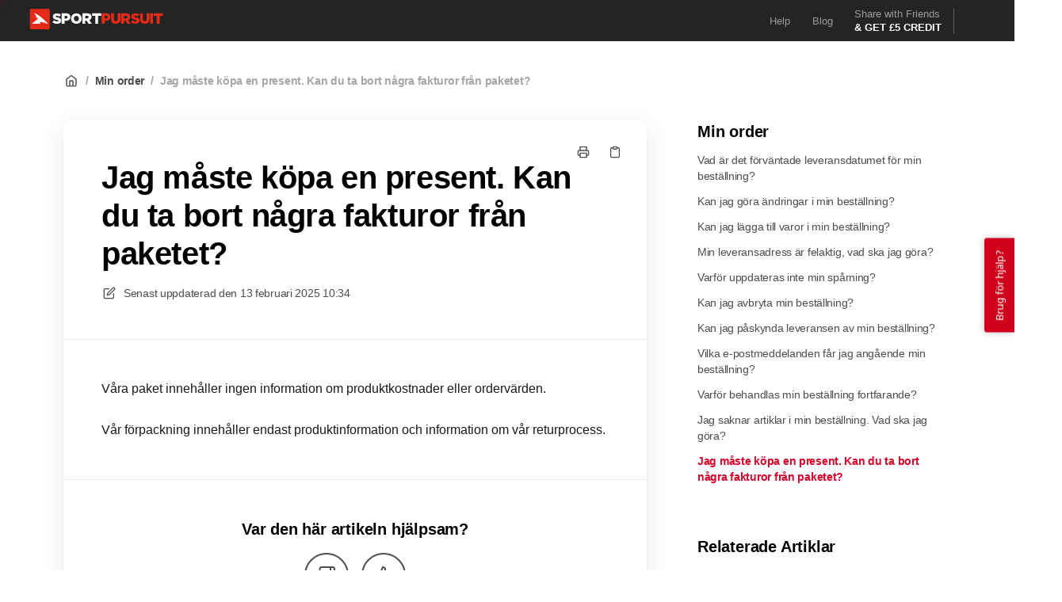

--- FILE ---
content_type: text/html; charset=utf-8
request_url: https://help.sportpursuit.com/sv/articles/92-jag-maste-koepa-en-present-kan-du-ta-bort-nagra-fakturor-fran-paketet
body_size: 10660
content:
<!DOCTYPE html>
<html lang="sv">
  <head prefix="og: http://ogp.me/ns#">
    <title>Jag måste köpa en present. Kan du ta bort några fakturor från paketet?</title>
    <style>
      body {
        margin: 0;
      }
      .elevio-kb-wrapper {
        -webkit-box-align: center;
        -ms-flex-align: center;
        align-items: center;
        color: #3e4c59;
        display: -webkit-box;
        display: -ms-flexbox;
        display: flex;
        height: 100vh;
        -webkit-box-orient: vertical;
        -webkit-box-direction: normal;
        -ms-flex-direction: column;
        flex-direction: column;
        -webkit-box-pack: center;
        -ms-flex-pack: center;
        justify-content: center;
      }
      .elevio-kb-loading-spinner {
        -webkit-animation-name: elevio-kb-spin;
        animation-name: elevio-kb-spin;
        -webkit-animation-duration: 800ms;
        animation-duration: 800ms;
        -webkit-animation-iteration-count: infinite;
        animation-iteration-count: infinite;
        -webkit-animation-timing-function: linear;
        animation-timing-function: linear;
        block-size: 1.25rem;
        fill: #5644d8;
        inline-size: 1.25rem;
        padding: 0.25rem;
      }
      @-webkit-keyframes elevio-kb-spin {
        from {
          -webkit-transform: rotate(0deg);
          transform: rotate(0deg);
        }
        to {
          -webkit-transform: rotate(360deg);
          transform: rotate(360deg);
        }
      }
      @keyframes elevio-kb-spin {
        from {
          -webkit-transform: rotate(0deg);
          transform: rotate(0deg);
        }
        to {
          -webkit-transform: rotate(360deg);
          transform: rotate(360deg);
        }
      }
    </style>

     
    <link rel="canonical" href="https://help.sportpursuit.com/sv/articles/92-jag-maste-koepa-en-present-kan-du-ta-bort-nagra-fakturor-fran-paketet" />
    <meta property="og:url" content="https://help.sportpursuit.com/sv/articles/92-jag-maste-koepa-en-present-kan-du-ta-bort-nagra-fakturor-fran-paketet" />
      
 
  <meta name="keywords" content="retirer facture facture noel cadeaux cadeau pris kostnad present julklapp gave julegave faktura fakturor costo factura"></meta>

<meta name="description" content=""></meta>
<meta property="og:description" content=""></meta>


<script type="application/ld+json">{"mainEntity":[{"@type":"Question","name":"Jag måste köpa en present. Kan du ta bort några fakturor från paketet?","acceptedAnswer":{"@type":"Answer","text":"Våra paket innehåller ingen information om produktkostnader eller ordervärden.\nVår förpackning innehåller endast produktinformation och information om vår returprocess."}}],"@context":"http://schema.org","@type":"FAQPage","name":"Jag måste köpa en present. Kan du ta bort några fakturor från paketet?","headline":"Jag måste köpa en present. Kan du ta bort några fakturor från paketet?","author":{"@type":"Person","name":"Dixa Friends","image":"https://www.gravatar.com/avatar/77df6e9472b125f4430cb4225143ff6a?e=friends@dixa.com&s=300&d=https%3A%2F%2Fui-avatars.com%2Fapi%2F/Dixa%2BFriends/300/69D59A/FFF/2/0.40"},"copyrightHolder":{"@type":"Organization","name":"SportPursuit"},"publisher":{"@type":"Organization","name":"SportPursuit"},"url":"https://help.sportpursuit.com/sv/articles/92-jag-maste-koepa-en-present-kan-du-ta-bort-nagra-fakturor-fran-paketet","image":null,"mainEntityOfPage":"https://help.sportpursuit.com/sv/articles/92-jag-maste-koepa-en-present-kan-du-ta-bort-nagra-fakturor-fran-paketet","dateCreated":"2020-06-26","datePublished":"2025-02-13","dateModified":"2025-02-13"}</script> 

    <meta charset="utf-8" />
    <meta http-equiv="X-UA-Compatible" content="IE=edge" />
    <meta name="viewport" content="width=device-width, initial-scale=1" />

    
    <link rel="shortcut icon" type="image/png" href="https://images1.sportpursuit.info/media/site-elements/favicons/1/favicon.ico" />
    

    <link rel="stylesheet" href="https://cdn.elev.io/kb/v2/themes/2/b2b1ed2b-1f59-4e07-b67c-d26c57e67119/styles.css" />
    <link rel="stylesheet" href="https://cdn.elev.io/kb/v2/deployed/5e45305319957/d36f7f6c-30b6-4301-9e82-3e6bcde21d09/styles-snippet.css" />

    <!-- <script
      src="https://js.sentry-cdn.com/7fb0ca92ae2d4dc49fffbe1b145e4511.min.js"
      crossorigin="anonymous"
    ></script> -->

    <script
      defer
      type="text/javascript"
      src="https://cdn.elev.io/kb/v2/themes/2/b2b1ed2b-1f59-4e07-b67c-d26c57e67119/localisation/sv/lang.js"
    ></script>
    <script
      defer
      type="text/javascript"
      src="https://cdn.elev.io/kb/v2/deployed/5e45305319957/d36f7f6c-30b6-4301-9e82-3e6bcde21d09/localisation/sv/lang-snippet.js"
    ></script>

    
    <script type="text/javascript" defer src="https://cdn.elev.io/kb/v2/themes/2/b2b1ed2b-1f59-4e07-b67c-d26c57e67119/script.js"></script>
    
  </head>

  <body class="logged-out article-page">
    <div id="kb-target">
      <div class="elevio-kb-wrapper">
        <svg class="elevio-kb-loading-spinner" viewBox="0 0 24 24">
          <path
            d="M9.65892 0.230582C11.9867 -0.232441 14.3995 0.00519931 16.5922 0.913451C18.7849 1.8217 20.6591 3.35977 21.9776 5.33316C23.2962 7.30655 24 9.62663 24 12H20C20 10.4178 19.5308 8.87104 18.6518 7.55544C17.7727 6.23985 16.5233 5.21447 15.0615 4.60897C13.5997 4.00347 11.9911 3.84504 10.4393 4.15372C8.88744 4.4624 7.46197 5.22433 6.34315 6.34315C5.22433 7.46197 4.4624 8.88744 4.15372 10.4393C3.84504 11.9911 4.00347 13.5997 4.60897 15.0615C5.21447 16.5233 6.23985 17.7727 7.55544 18.6518C8.87104 19.5308 10.4178 20 12 20V24C9.62663 24 7.30655 23.2962 5.33316 21.9776C3.35977 20.6591 1.8217 18.7849 0.913451 16.5922C0.00519943 14.3995 -0.232441 11.9867 0.230582 9.65892C0.693605 7.33115 1.83649 5.19295 3.51472 3.51472C5.19295 1.83649 7.33115 0.693605 9.65892 0.230582Z"
          />
        </svg>
      </div>
    </div>

    <script>
      window.companyUid = '5e45305319957';
      window.companyName = 'SportPursuit';
      window.companyUrl = 'http://www.sportpursuit.com';
      window.whitelabelEnabled = false;
      window.feedbackEnabled = true;
      window.feedbackEmailFieldHidden = true;
      window.searchAsYouTypeEnabled = true;
      window.agentLoginEnabled = false;
      window.ssoEnabled = false;
      window.ssoForced = false;
      window.ssoUrl = '';
      window.cname = 'help.sportpursuit.com';
      window.subdomain = 'sportpursuit';
      window.languageId = 'sv';
      window.baseUrl = 'https://help.sportpursuit.com';
      window.supportedLanguages = JSON.parse('[{"id":"da","englishName":"Danish","nativeName":"Dansk"},{"id":"de","englishName":"German","nativeName":"Deutsch"},{"id":"en","englishName":"English","nativeName":"English"},{"id":"es","englishName":"Spanish","nativeName":"Español"},{"id":"fr","englishName":"French","nativeName":"Français"},{"id":"sv","englishName":"Swedish","nativeName":"Svenska"}]');
      window.initialData = JSON.parse('{"page":{"pageType":"article","articleId":"92","data":{"article":{"id":"92","title":"Jag måste köpa en present. Kan du ta bort några fakturor från paketet?","slug":"92-jag-maste-koepa-en-present-kan-du-ta-bort-nagra-fakturor-fran-paketet","summary":null,"body":"\\u003Cp\\u003EV&aring;ra paket inneh&aring;ller ingen information om produktkostnader eller orderv&auml;rden.\\u003C\\u002Fp\\u003E\\u003Cp\\u003EV&aring;r f&ouml;rpackning inneh&aring;ller endast produktinformation och information om v&aring;r returprocess.\\u003C\\u002Fp\\u003E","bodyText":"Våra paket innehåller ingen information om produktkostnader eller ordervärden.\\nVår förpackning innehåller endast produktinformation och information om vår returprocess.","keywords":["retirer facture","facture noel","cadeaux","cadeau","pris","kostnad","present","julklapp","gave","julegave","faktura","fakturor","costo","factura"],"accessControl":{"access":"RESTRICTED","isInternal":false,"smartGroups":[]},"featuredImageUrl":null,"createdAt":1593189780000,"lastUpdatedAt":1739442853000,"lastPublishedAt":1739442853000,"author":{"id":"21431","name":"Dixa Friends","avatar":"https:\\u002F\\u002Fwww.gravatar.com\\u002Favatar\\u002F77df6e9472b125f4430cb4225143ff6a?e=friends@dixa.com&s=300&d=https%3A%2F%2Fui-avatars.com%2Fapi%2F\\u002FDixa%2BFriends\\u002F300\\u002F69D59A\\u002FFFF\\u002F2\\u002F0.40"},"wordCount":19,"category":{"id":"5","title":"Min order","slug":"5-min-order","featuredImageUrl":null,"articles":{"results":[{"id":"33","title":"Vad är det förväntade leveransdatumet för min beställning?","slug":"33-vad-aer-det-foervaentade-leveransdatumet-foer-min-bestaellning","summary":null,"lastPublishedAt":1678711802000,"accessControl":{"access":"RESTRICTED","isInternal":false}},{"id":"34","title":"Kan jag göra ändringar i min beställning?","slug":"34-kan-jag-goera-aendringar-i-min-bestaellning","summary":null,"lastPublishedAt":1763396371000,"accessControl":{"access":"RESTRICTED","isInternal":false}},{"id":"11","title":"Kan jag lägga till varor i min beställning?","slug":"11-kan-jag-laegga-till-varor-i-min-bestaellning","summary":null,"lastPublishedAt":1709814828000,"accessControl":{"access":"RESTRICTED","isInternal":false}},{"id":"26","title":"Min leveransadress är felaktig, vad ska jag göra?","slug":"26-min-leveransadress-aer-felaktig-vad-ska-jag-goera","summary":null,"lastPublishedAt":1761217764000,"accessControl":{"access":"RESTRICTED","isInternal":false}},{"id":"111","title":"Varför uppdateras inte min spårning?","slug":"111-varfoer-uppdateras-inte-min-sparning","summary":null,"lastPublishedAt":1678711841000,"accessControl":{"access":"RESTRICTED","isInternal":false}},{"id":"35","title":"Kan jag avbryta min beställning?","slug":"35-kan-jag-avbryta-min-bestaellning","summary":null,"lastPublishedAt":1648215222000,"accessControl":{"access":"RESTRICTED","isInternal":false}},{"id":"36","title":"Kan jag påskynda leveransen av min beställning?","slug":"36-kan-jag-paskynda-leveransen-av-min-bestaellning","summary":null,"lastPublishedAt":1618393354000,"accessControl":{"access":"RESTRICTED","isInternal":false}},{"id":"37","title":"Vilka e-postmeddelanden får jag angående min beställning?","slug":"37-vilka-e-postmeddelanden-far-jag-angaende-min-bestaellning","summary":null,"lastPublishedAt":1764760744000,"accessControl":{"access":"RESTRICTED","isInternal":false}},{"id":"41","title":"Varför behandlas min beställning fortfarande?","slug":"41-varfoer-behandlas-min-bestaellning-fortfarande","summary":null,"lastPublishedAt":1618393354000,"accessControl":{"access":"RESTRICTED","isInternal":false}},{"id":"42","title":"Jag saknar artiklar i min beställning. Vad ska jag göra?","slug":"42-jag-saknar-artiklar-i-min-bestaellning-vad-ska-jag-goera","summary":null,"lastPublishedAt":1618393354000,"accessControl":{"access":"RESTRICTED","isInternal":false}},{"id":"92","title":"Jag måste köpa en present. Kan du ta bort några fakturor från paketet?","slug":"92-jag-maste-koepa-en-present-kan-du-ta-bort-nagra-fakturor-fran-paketet","summary":null,"lastPublishedAt":1739442853000,"accessControl":{"access":"RESTRICTED","isInternal":false}}],"pageInfo":{"totalCount":11}},"parentCategory":null,"subCategories":[]}},"relatedArticles":{"results":[{"id":"149","title":"Cykeluppsättning & säkerhetstips före första användningen","slug":"149-cykeluppsaettning-saekerhetstips-foere-foersta-anvaendningen","summary":null,"lastPublishedAt":1756980806000,"category":{"id":"14"},"accessControl":{"access":"PUBLIC","isInternal":false}},{"id":"49","title":"Hur lång tid tar det att få min återbetalning?","slug":"49-hur-lang-tid-tar-det-att-fa-min-aterbetalning","summary":null,"lastPublishedAt":1695828697000,"category":{"id":"6"},"accessControl":{"access":"RESTRICTED","isInternal":false}},{"id":"48","title":"Kan jag byta en produkt?","slug":"48-kan-jag-byta-en-produkt","summary":null,"lastPublishedAt":1681891955000,"category":{"id":"6"},"accessControl":{"access":"RESTRICTED","isInternal":false}},{"id":"117","title":"Har ni några aktiva rabattkoder?","slug":"117-har-ni-nagra-aktiva-rabattkoder","summary":null,"lastPublishedAt":1648637616000,"category":{"id":"7"},"accessControl":{"access":"RESTRICTED","isInternal":false}},{"id":"8","title":"Hur kan jag spåra min beställning?","slug":"8-hur-kan-jag-spara-min-bestaellning","summary":null,"lastPublishedAt":1678711795000,"category":{"id":"3"},"accessControl":{"access":"RESTRICTED","isInternal":false}}],"pageInfo":{"totalCount":61}}}},"categoryTree":{"categories":[{"id":"2","title":"Skapa en beställning","slug":"2-skapa-en-bestaellning","featuredImageUrl":null,"articles":{"results":[{"id":"13","title":"Hur skapar jag en order?","slug":"13-hur-skapar-jag-en-order","summary":null,"lastPublishedAt":1697527672000,"accessControl":{"access":"RESTRICTED","isInternal":false}},{"id":"74","title":"Vilka betalningsmetoder accepterar ni?","slug":"74-vilka-betalningsmetoder-accepterar-ni","summary":null,"lastPublishedAt":1669386676000,"accessControl":{"access":"RESTRICTED","isInternal":false}},{"id":"17","title":"Är betalningen säker?","slug":"17-aer-betalningen-saeker","summary":null,"lastPublishedAt":1669386763000,"accessControl":{"access":"RESTRICTED","isInternal":false}},{"id":"18","title":"Hur använder jag poäng?","slug":"18-hur-anvaender-jag-poaeng","summary":null,"lastPublishedAt":1761050779000,"accessControl":{"access":"RESTRICTED","isInternal":false}},{"id":"19","title":"Hur använder jag en rabattkod?","slug":"19-hur-anvaender-jag-en-rabattkod","summary":null,"lastPublishedAt":1709117806000,"accessControl":{"access":"RESTRICTED","isInternal":false}},{"id":"20","title":"Min rabattkod eller poäng fungerar inte","slug":"20-min-rabattkod-eller-poaeng-fungerar-inte","summary":null,"lastPublishedAt":1695975305000,"accessControl":{"access":"RESTRICTED","isInternal":false}},{"id":"21","title":"Varför har jag debiterats moms?","slug":"21-varfoer-har-jag-debiterats-moms","summary":null,"lastPublishedAt":1618393354000,"accessControl":{"access":"RESTRICTED","isInternal":false}},{"id":"22","title":"Kan jag förbeställa eller boka en produkt?","slug":"22-kan-jag-foerbestaella-eller-boka-en-produkt","summary":null,"lastPublishedAt":1678712483000,"accessControl":{"access":"RESTRICTED","isInternal":false}},{"id":"123","title":"Hur handlar jag från min lokala webbplats?","slug":"123-hur-handlar-jag-fran-min-lokala-webbplats","summary":null,"lastPublishedAt":1740065481000,"accessControl":{"access":"RESTRICTED","isInternal":false}},{"id":"153","title":"Var kan jag se beräknat leveransdatum innan jag lägger en beställning?","slug":"153-var-kan-jag-se-beraeknat-leveransdatum-innan-jag-laegger-en-bestaellning","summary":null,"lastPublishedAt":1765286011000,"accessControl":{"access":"RESTRICTED","isInternal":false}}],"pageInfo":{"totalCount":10}},"parentCategory":null,"subCategories":[]},{"id":"3","title":"Leverans","slug":"3-leverans","featuredImageUrl":null,"articles":{"results":[{"id":"7","title":"När skickas min beställning?","slug":"7-naer-skickas-min-bestaellning","summary":null,"lastPublishedAt":1765286390000,"accessControl":{"access":"RESTRICTED","isInternal":false}},{"id":"8","title":"Hur kan jag spåra min beställning?","slug":"8-hur-kan-jag-spara-min-bestaellning","summary":null,"lastPublishedAt":1678711795000,"accessControl":{"access":"RESTRICTED","isInternal":false}},{"id":"14","title":"Vilka leveransalternativ finns tillgängliga?","slug":"14-vilka-leveransalternativ-finns-tillgaengliga","summary":null,"lastPublishedAt":1762860957000,"accessControl":{"access":"RESTRICTED","isInternal":false}},{"id":"15","title":"Hur mycket kostar leverans?","slug":"15-hur-mycket-kostar-leverans","summary":null,"lastPublishedAt":1755507154000,"accessControl":{"access":"RESTRICTED","isInternal":false}},{"id":"24","title":"Vart skickar ni till?","slug":"24-vart-skickar-ni-till","summary":null,"lastPublishedAt":1755507097000,"accessControl":{"access":"RESTRICTED","isInternal":false}},{"id":"28","title":"Vad ska jag göra om min beställning inte levereras?","slug":"28-vad-ska-jag-goera-om-min-bestaellning-inte-levereras","summary":null,"lastPublishedAt":1678712107000,"accessControl":{"access":"RESTRICTED","isInternal":false}},{"id":"29","title":"Min spårning är inte uppdaterad, kan du hjälpa till?","slug":"29-min-sparning-aer-inte-uppdaterad-kan-du-hjaelpa-till","summary":null,"lastPublishedAt":1678712149000,"accessControl":{"access":"RESTRICTED","isInternal":false}},{"id":"31","title":"Hur vet jag att min beställning har skickats från en av din brandpartners?","slug":"31-hur-vet-jag-att-min-bestaellning-har-skickats-fran-en-av-din-brandpartners","summary":null,"lastPublishedAt":1645541606000,"accessControl":{"access":"RESTRICTED","isInternal":false}},{"id":"32","title":"Tull- och importavgift","slug":"32-tull-och-importavgift","summary":null,"lastPublishedAt":1709042905000,"accessControl":{"access":"RESTRICTED","isInternal":false}},{"id":"116","title":"Varifrån skickas min beställning?","slug":"116-varifran-skickas-min-bestaellning","summary":null,"lastPublishedAt":1678712342000,"accessControl":{"access":"RESTRICTED","isInternal":false}},{"id":"96","title":"Kommer en beställning skapad på Black Friday att levereras före jul?","slug":"96-kommer-en-bestaellning-skapad-pa-black-friday-att-levereras-foere-jul","summary":null,"lastPublishedAt":1699264689000,"accessControl":{"access":"RESTRICTED","isInternal":false}},{"id":"97","title":"Kommer min beställning att påverkas av Brexit?","slug":"97-kommer-min-bestaellning-att-paverkas-av-brexit","summary":null,"lastPublishedAt":1678712320000,"accessControl":{"access":"RESTRICTED","isInternal":false}},{"id":"99","title":"Kommer jag att betala moms eller tullar på min beställning?","slug":"99-kommer-jag-att-betala-moms-eller-tullar-pa-min-bestaellning","summary":null,"lastPublishedAt":1648638908000,"accessControl":{"access":"RESTRICTED","isInternal":false}}],"pageInfo":{"totalCount":13}},"parentCategory":null,"subCategories":[]},{"id":"6","title":"Returer & återbetalningar","slug":"6-returer-aterbetalningar","featuredImageUrl":null,"articles":{"results":[{"id":"115","title":"Kan jag returnera artiklar från olika beställningar i samma paket?","slug":"115-kan-jag-returnera-artiklar-fran-olika-bestaellningar-i-samma-paket","summary":null,"lastPublishedAt":1681891233000,"accessControl":{"access":"RESTRICTED","isInternal":false}},{"id":"119","title":"Jag har ingen skrivare. Hur kan jag återvända?","slug":"119-jag-har-ingen-skrivare-hur-kan-jag-atervaenda","summary":null,"lastPublishedAt":1648212949000,"accessControl":{"access":"RESTRICTED","isInternal":false}},{"id":"127","title":"Returkostnader","slug":"127-returkostnader","summary":null,"lastPublishedAt":1709042180000,"accessControl":{"access":"RESTRICTED","isInternal":false}},{"id":"45","title":"Vad är din returpolicy?","slug":"45-vad-aer-din-returpolicy","summary":null,"lastPublishedAt":1677253834000,"accessControl":{"access":"RESTRICTED","isInternal":false}},{"id":"46","title":"Är returer gratis?","slug":"46-aer-returer-gratis","summary":null,"lastPublishedAt":1755013695000,"accessControl":{"access":"RESTRICTED","isInternal":false}},{"id":"47","title":"Hur returnerar jag min beställning?","slug":"47-hur-returnerar-jag-min-bestaellning","summary":null,"lastPublishedAt":1709044939000,"accessControl":{"access":"RESTRICTED","isInternal":false}},{"id":"48","title":"Kan jag byta en produkt?","slug":"48-kan-jag-byta-en-produkt","summary":null,"lastPublishedAt":1681891955000,"accessControl":{"access":"RESTRICTED","isInternal":false}},{"id":"49","title":"Hur lång tid tar det att få min återbetalning?","slug":"49-hur-lang-tid-tar-det-att-fa-min-aterbetalning","summary":null,"lastPublishedAt":1695828697000,"accessControl":{"access":"RESTRICTED","isInternal":false}},{"id":"50","title":"Varför har jag inte fått min återbetalning?","slug":"50-varfoer-har-jag-inte-fatt-min-aterbetalning","summary":null,"lastPublishedAt":1673539755000,"accessControl":{"access":"RESTRICTED","isInternal":false}},{"id":"53","title":"Får jag återbetalning av frakt om jag returnerar min produkt?","slug":"53-far-jag-aterbetalning-av-frakt-om-jag-returnerar-min-produkt","summary":null,"lastPublishedAt":1751376198000,"accessControl":{"access":"RESTRICTED","isInternal":false}},{"id":"80","title":"Min artikel är defekt, vad ska jag göra?","slug":"80-min-artikel-aer-defekt-vad-ska-jag-goera","summary":null,"lastPublishedAt":1709040198000,"accessControl":{"access":"RESTRICTED","isInternal":false}}],"pageInfo":{"totalCount":11}},"parentCategory":null,"subCategories":[]},{"id":"5","title":"Min order","slug":"5-min-order","featuredImageUrl":null,"articles":{"results":[{"id":"33","title":"Vad är det förväntade leveransdatumet för min beställning?","slug":"33-vad-aer-det-foervaentade-leveransdatumet-foer-min-bestaellning","summary":null,"lastPublishedAt":1678711802000,"accessControl":{"access":"RESTRICTED","isInternal":false}},{"id":"34","title":"Kan jag göra ändringar i min beställning?","slug":"34-kan-jag-goera-aendringar-i-min-bestaellning","summary":null,"lastPublishedAt":1763396371000,"accessControl":{"access":"RESTRICTED","isInternal":false}},{"id":"11","title":"Kan jag lägga till varor i min beställning?","slug":"11-kan-jag-laegga-till-varor-i-min-bestaellning","summary":null,"lastPublishedAt":1709814828000,"accessControl":{"access":"RESTRICTED","isInternal":false}},{"id":"26","title":"Min leveransadress är felaktig, vad ska jag göra?","slug":"26-min-leveransadress-aer-felaktig-vad-ska-jag-goera","summary":null,"lastPublishedAt":1761217764000,"accessControl":{"access":"RESTRICTED","isInternal":false}},{"id":"111","title":"Varför uppdateras inte min spårning?","slug":"111-varfoer-uppdateras-inte-min-sparning","summary":null,"lastPublishedAt":1678711841000,"accessControl":{"access":"RESTRICTED","isInternal":false}},{"id":"35","title":"Kan jag avbryta min beställning?","slug":"35-kan-jag-avbryta-min-bestaellning","summary":null,"lastPublishedAt":1648215222000,"accessControl":{"access":"RESTRICTED","isInternal":false}},{"id":"36","title":"Kan jag påskynda leveransen av min beställning?","slug":"36-kan-jag-paskynda-leveransen-av-min-bestaellning","summary":null,"lastPublishedAt":1618393354000,"accessControl":{"access":"RESTRICTED","isInternal":false}},{"id":"37","title":"Vilka e-postmeddelanden får jag angående min beställning?","slug":"37-vilka-e-postmeddelanden-far-jag-angaende-min-bestaellning","summary":null,"lastPublishedAt":1764760744000,"accessControl":{"access":"RESTRICTED","isInternal":false}},{"id":"41","title":"Varför behandlas min beställning fortfarande?","slug":"41-varfoer-behandlas-min-bestaellning-fortfarande","summary":null,"lastPublishedAt":1618393354000,"accessControl":{"access":"RESTRICTED","isInternal":false}},{"id":"42","title":"Jag saknar artiklar i min beställning. Vad ska jag göra?","slug":"42-jag-saknar-artiklar-i-min-bestaellning-vad-ska-jag-goera","summary":null,"lastPublishedAt":1618393354000,"accessControl":{"access":"RESTRICTED","isInternal":false}},{"id":"92","title":"Jag måste köpa en present. Kan du ta bort några fakturor från paketet?","slug":"92-jag-maste-koepa-en-present-kan-du-ta-bort-nagra-fakturor-fran-paketet","summary":null,"lastPublishedAt":1739442853000,"accessControl":{"access":"RESTRICTED","isInternal":false}}],"pageInfo":{"totalCount":11}},"parentCategory":null,"subCategories":[]},{"id":"4","title":"Mitt konto","slug":"4-mitt-konto","featuredImageUrl":null,"articles":{"results":[{"id":"56","title":"Kan jag uppdatera min kontoinformation?","slug":"56-kan-jag-uppdatera-min-kontoinformation","summary":null,"lastPublishedAt":1694605605000,"accessControl":{"access":"RESTRICTED","isInternal":false}},{"id":"57","title":"Varför kan jag inte hitta min beställning i min orderhistorik?","slug":"57-varfoer-kan-jag-inte-hitta-min-bestaellning-i-min-orderhistorik","summary":null,"lastPublishedAt":1618393354000,"accessControl":{"access":"RESTRICTED","isInternal":false}},{"id":"58","title":"Hur uppdaterar jag mina adressinställningar?","slug":"58-hur-uppdaterar-jag-mina-adressinstaellningar","summary":null,"lastPublishedAt":1648213858000,"accessControl":{"access":"RESTRICTED","isInternal":false}},{"id":"59","title":"Hur hittar och uppdaterar jag min sparade betalningsinformation?","slug":"59-hur-hittar-och-uppdaterar-jag-min-sparade-betalningsinformation","summary":null,"lastPublishedAt":1645541518000,"accessControl":{"access":"RESTRICTED","isInternal":false}},{"id":"60","title":"Hur uppdaterar jag mina e-postinställningar?","slug":"60-hur-uppdaterar-jag-mina-e-postinstaellningar","summary":null,"lastPublishedAt":1648713258000,"accessControl":{"access":"RESTRICTED","isInternal":false}},{"id":"62","title":"Hur återställer jag mitt lösenord?","slug":"62-hur-aterstaeller-jag-mitt-loesenord","summary":null,"lastPublishedAt":1618393354000,"accessControl":{"access":"RESTRICTED","isInternal":false}},{"id":"63","title":"Kan jag ta bort mitt konto?","slug":"63-kan-jag-ta-bort-mitt-konto","summary":null,"lastPublishedAt":1648213648000,"accessControl":{"access":"RESTRICTED","isInternal":false}}],"pageInfo":{"totalCount":7}},"parentCategory":null,"subCategories":[]},{"id":"10","title":"Produktfråga","slug":"10-produktfraga","featuredImageUrl":null,"articles":{"results":[{"id":"64","title":"Var hittar jag storleksinformation?","slug":"64-var-hittar-jag-storleksinformation","summary":null,"lastPublishedAt":1618393354000,"accessControl":{"access":"RESTRICTED","isInternal":false}},{"id":"102","title":"Hur ska jag ta hand om min dunjacka?","slug":"102-hur-ska-jag-ta-hand-om-min-dunjacka","summary":null,"lastPublishedAt":1648217675000,"accessControl":{"access":"RESTRICTED","isInternal":false}},{"id":"103","title":"Hur ska jag ta hand om min vattentäta jacka?","slug":"103-hur-ska-jag-ta-hand-om-min-vattentaeta-jacka","summary":null,"lastPublishedAt":1648217173000,"accessControl":{"access":"RESTRICTED","isInternal":false}}],"pageInfo":{"totalCount":3}},"parentCategory":null,"subCategories":[]},{"id":"7","title":"Andra saker","slug":"7-andra-saker","featuredImageUrl":null,"articles":{"results":[{"id":"67","title":"Säljer ni presentkort eller kuponger?","slug":"67-saeljer-ni-presentkort-eller-kuponger","summary":null,"lastPublishedAt":1618393354000,"accessControl":{"access":"RESTRICTED","isInternal":false}},{"id":"68","title":"Hur kan jag tjäna poäng?","slug":"68-hur-kan-jag-tjaena-poaeng","summary":null,"lastPublishedAt":1648637844000,"accessControl":{"access":"RESTRICTED","isInternal":false}},{"id":"117","title":"Har ni några aktiva rabattkoder?","slug":"117-har-ni-nagra-aktiva-rabattkoder","summary":null,"lastPublishedAt":1648637616000,"accessControl":{"access":"RESTRICTED","isInternal":false}}],"pageInfo":{"totalCount":3}},"parentCategory":null,"subCategories":[]},{"id":"9","title":"Jul","slug":"9-jul","featuredImageUrl":null,"articles":{"results":[{"id":"90","title":"Jag måste köpa en julklapp. Vad är din returpolicy?","slug":"90-jag-maste-koepa-en-julklapp-vad-aer-din-returpolicy","summary":null,"lastPublishedAt":1762957730000,"accessControl":{"access":"PUBLIC","isInternal":false}},{"id":"89","title":"Kommer min beställning fram före jul?","slug":"89-kommer-min-bestaellning-fram-foere-jul","summary":null,"lastPublishedAt":1764760939000,"accessControl":{"access":"PUBLIC","isInternal":false}},{"id":"91","title":"Jag måste köpa en present. Kan jag lägga till ett presentkort?","slug":"91-jag-maste-koepa-en-present-kan-jag-laegga-till-ett-presentkort","summary":null,"lastPublishedAt":1668009555000,"accessControl":{"access":"PUBLIC","isInternal":false}},{"id":"93","title":"Vilka är de internationella deadlines för leverans till jul?","slug":"93-vilka-aer-de-internationella-deadlines-foer-leverans-till-jul","summary":null,"lastPublishedAt":1732025460000,"accessControl":{"access":"PUBLIC","isInternal":false}}],"pageInfo":{"totalCount":4}},"parentCategory":null,"subCategories":[]},{"id":"14","title":"Bikes","slug":"14-bikes","featuredImageUrl":null,"articles":{"results":[{"id":"147","title":"Hur levereras min cykel?","slug":"147-hur-levereras-min-cykel","summary":null,"lastPublishedAt":1756980415000,"accessControl":{"access":"PUBLIC","isInternal":false}},{"id":"148","title":"Hur fungerar cykelgarantin?","slug":"148-hur-fungerar-cykelgarantin","summary":null,"lastPublishedAt":1756980593000,"accessControl":{"access":"PUBLIC","isInternal":false}},{"id":"149","title":"Cykeluppsättning & säkerhetstips före första användningen","slug":"149-cykeluppsaettning-saekerhetstips-foere-foersta-anvaendningen","summary":null,"lastPublishedAt":1756980806000,"accessControl":{"access":"PUBLIC","isInternal":false}},{"id":"150","title":"Vad bör man göra innan första turen på Mountainbike?","slug":"150-vad-boer-man-goera-innan-foersta-turen-pa-mountainbike","summary":null,"lastPublishedAt":1756981629000,"accessControl":{"access":"PUBLIC","isInternal":false}},{"id":"151","title":"Vad bör man göra innan första turen på en Racercykel?","slug":"151-vad-boer-man-goera-innan-foersta-turen-pa-en-racercykel","summary":null,"lastPublishedAt":1756981736000,"accessControl":{"access":"PUBLIC","isInternal":false}}],"pageInfo":{"totalCount":5}},"parentCategory":null,"subCategories":[]}]}}');
      window.jsSnippetUrl = 'https://cdn.elev.io/kb/v2/deployed/5e45305319957/d36f7f6c-30b6-4301-9e82-3e6bcde21d09/script-snippet.js';
      window.assetsLocation = 'https://cdn.elev.io/kb/v2/themes/2/b2b1ed2b-1f59-4e07-b67c-d26c57e67119/assets';
      window.themeOptions = JSON.parse('{"customJS":"var yearContainer = document.querySelector(\'.footer-sp .container .rights .year\');\\nvar year = new Date().getFullYear();\\n\\nif (yearContainer != null) {\\n\\tyearContainer.innerText = year;\\n}\\n\\n\\u002F\\u002F hide default footer\\nvar footerContainer = document.querySelector(\'.footer\');\\nif (footerContainer != null) {\\n\\tfooterContainer.style.display = \'none\';\\n}\\n\\n\\u002F\\u002F change translations on placeholder\\nvar searchInput = document.querySelector(\'.searchRoot .searchInputContainer .searchInput\');\\nif (searchInput != null) {\\n  if (languageId === \'de\') {\\n    searchInput.placeholder = \'Nach Hilfe suchen\';\\n  }\\n  \\n  if (languageId === \'es\') {\\n    searchInput.placeholder = \'Buscar ayuda\';\\n  }\\n  \\n  if (languageId === \'da\') {\\n    searchInput.placeholder = \'Søg efter hjælp\';\\n  }\\n  \\n  if (languageId === \'sv\') {\\n    searchInput.placeholder = \'Sök efter hjälp\';\\n  }\\n}","fontBody":"System Default","fontCode":"System Default","imageUrl":"","colorLink":"#eb144c","colorText":"#000000","customCSS":"@media (min-width: 1025px) {\\n.hide-desktop {\\n    display: none !important;\\n}\\n}\\n@media (min-width: 768px) and (max-width: 1024.98px) {\\n.hide-tablet {\\n    display: none !important;\\n}\\n}\\n@media (max-width: 767.98px) {\\n.hide-mobile {\\n    display: none !important;\\n}\\n}\\n@media (max-width: 767.98px) {\\n.show-mobile {\\n    display: block !important;\\n}\\n}\\n.header {\\n  width: 100%;\\n  max-height: 52px;\\n  padding: 0;\\n  background: #242424;\\n}\\n.header .link.logo {\\n  display: block;\\n  width: 183px;\\n}\\n.logo {\\n  width: 100%;\\n}\\n.footer-sp {\\n  width: 100%;\\n  padding: 20px;\\n  color: #5c5c5c;\\n  background: #f0f0f0;\\n  font-size: 12.8px;\\n}\\n@media (max-width: 767.98px) {\\n.footer-sp {\\n      padding: 20px 0;\\n}\\n}\\n.footer-sp .link {\\n  color: #5c5c5c;\\n  text-decoration: none;\\n}\\n.footer-sp .link.cookie {\\n  padding-right: 12px;\\n  border-right: 1px #5c5c5c solid;\\n}\\n.footer-sp .link.terms {\\n  padding-left: 14px;\\n}\\n.header .container,\\n.footer-sp .container {\\n  width: 100%;\\n  max-width: 1400px;\\n  margin: 0 auto;\\n  padding: 0 30px;\\n  display: flex;\\n  justify-content: space-between;\\n  align-items: center;\\n}\\n@media (min-width: 768px) and (max-width: 1024.98px), (max-width: 767.98px) {\\n.header .container,\\n    .footer-sp .container {\\n      max-width: 100%;\\n      padding: 0 15px;\\n}\\n}\\n@media (max-width: 767.98px) {\\n.header .container,\\n    .footer-sp .container {\\n      padding: 0 25px;\\n}\\n}\\n.footer-sp .container {\\n  max-width: 970px;\\n}\\n@media (max-width: 767.98px) {\\n.footer-sp .container {\\n      flex-direction: column;\\n      width: 100%;\\n      padding: 0;\\n}\\n}\\n.footer-sp .rights {\\n  margin-left: 8.4px;\\n}\\n.footer-sp .links {\\n  margin-right: 8.4px;\\n}\\n@media (max-width: 767.98px) {\\n.footer-sp .links {\\n      width: 100%;\\n      margin-top: 12.8px;\\n      display: flex;\\n      justify-content: center;\\n}\\n}\\n.header .container {\\n  height: 52px;\\n}\\n.header .container .right-block {\\n  display: flex;\\n  justify-content: space-between;\\n  align-items: center;\\n  width: 370px;\\n}\\n@media (min-width: 768px) and (max-width: 1024.98px) {\\n.header .container .right-block {\\n      width: 36%;\\n}\\n}\\n@media (max-width: 767.98px) {\\n.header .container .right-block {\\n      width: auto;\\n}\\n}\\n.header .container .right-block .link {\\n  color: #9b9b9b;\\n  font-size: 12.8px;\\n  text-decoration: none;\\n  cursor: pointer;\\n}\\n.header .container .right-block .link:hover {\\n  color: #ffffff;\\n}\\n.container .right-block .links {\\n  display: flex;\\n  justify-content: space-between;\\n  align-items: center;\\n  width: 100%;\\n  max-width: 63%;\\n  margin-left: 31px;\\n}\\n@media (min-width: 768px) and (max-width: 1024.98px), (max-width: 767.98px) {\\n.container .right-block .links {\\n      margin-left: 0;\\n}\\n}\\n.container .right-block .links .share {\\n  box-sizing: content-box;\\n  padding-right: 15px;\\n  font-size: 12.8px;\\n  border-right: 1px solid #616161;\\n}\\n.right-block .links .share .bold {\\n  margin-top: 2px;\\n  color: #ffffff;\\n}\\n.bold {\\n  font-weight: bold;\\n}\\n.uppercase {\\n  text-transform: uppercase;\\n}\\n.account i,\\n.basket i,\\n.container .menu-burger i{\\n  color: #ffffff;\\n  font-size: 26px;\\n}\\nhtml, body {\\n  height: 100%;\\n}\\nbody {\\n  display: -webkit-box;\\n  display: -ms-flexbox;\\n  display: flex;\\n  -webkit-box-orient: vertical;\\n  -webkit-box-direction: normal;\\n  -ms-flex-direction: column;\\n  flex-direction: column;\\n  font-family: Arial,sans-serif;\\n}\\n.bg-color {\\n  -webkit-box-flex: 1;\\n  -ms-flex: 1 0 auto;\\n  flex: 1 0 auto;\\n}\\n.footer-sp {\\n  -ms-flex-negative: 0;\\n  flex-shrink: 0;\\n}\\n\\n.send-us-message-block {\\n  display: flex;\\n  flex-direction: column;\\n  align-items: center;\\n}\\n.send-us-message-block .base-button--primary {\\n    display: flex;\\n    align-items: center;\\n    justify-content: center;\\n    width: 100%;\\n    max-width: 210px;\\n    height: 46px;\\n    margin-bottom: 1.5em;\\n    padding-right: 0.5em;\\n    padding-left: 0.5em;\\n    color: #fff;\\n    font-weight: bold;\\n    font-size: 12.8px;\\n    font-family: Arial, sans-serif;\\n    line-height: 1;\\n    letter-spacing: 0.6px;\\n    text-align: center;\\n    text-transform: uppercase;\\n    text-decoration: none;\\n    vertical-align: middle;\\n    background-color: #e52b18;\\n    border: none;\\n    border-radius: 2px;\\n    outline: none;\\n    cursor: pointer;\\n    transition: background 0.2s linear;\\n    user-select: none;\\n}\\n.send-us-message-block .base-button--primary:focus, .send-us-message-block .base-button--primary:hover {\\n      background-color: #cf2817;\\n}\\n.send-us-message-block .title {\\n    margin-top: 1.5em;\\n    margin-bottom: 1.5em;\\n    color: #000;\\n    font-weight: 700;\\n    font-size: 18px;\\n    font-family: Arial, sans-serif;\\n    line-height: 1;\\n    letter-spacing: 0.2px;\\n}\\n\\n","colorAccent":"#d9042b","colorPageBg":"#ffffff","fontHeadings":"System Default","translations":[{"name":"SportPursuit","title":"SportPursuit FAQs","languageId":"de","description":"Sehen Sie sich unsere am Häufigsten gestellten Fragen an"},{"name":"SportPursuit","title":"SportPursuit FAQs","languageId":"en","description":"Take a look at our frequently asked questions"},{"name":"SportPursuit","title":"SportPursuit Preguntas frecuentes","languageId":"es","description":"Echa un vistazo a nuestas preguntas frecuentes"},{"name":"SportPursuit","title":"FAQ SportPursuit","languageId":"fr","description":"Jetez un œil à nos questions fréquemment posées"},{"name":"SportPursuit","title":"SportPursuit FAQs","languageId":"sv","description":"Ta en titt på våra vanliga frågor"},{"name":"SportPursuit","title":"SportPursuit FAQs","languageId":"da","description":"Se vores ofte stillede spørgsmål"}],"colorWebsiteBg":"#ffffff","colorAccentText":"#ffffff","customFooterHtml":"\\u003Cdiv class=\\"send-us-message-block\\"\\u003E\\n    \\u003Cp class=\\"title\\"\\u003E Need help? \\u003C\\u002Fp\\u003E\\n    \\u003Ca\\n      class=\\"base-button--primary\\"\\n      target=\\"_blank\\"\\n      href=\\"https:\\u002F\\u002Fwww.sportpursuit.com\\u002Fcustomer-support\\u002F?sp_nav=7_MemberSupport_ContactUs\\"\\n    \\u003E\\n      Send us a message\\n    \\u003C\\u002Fa\\u003E\\n  \\u003C\\u002Fdiv\\u003E\\n\\n\\u003Cfooter class=\\"footer-sp\\"\\u003E\\n    \\u003Cdiv class=\\"container\\"\\u003E\\n      \\u003Cdiv class=\\"rights\\"\\u003E\\n        © \\u003Cspan class=\\"year\\"\\u003E \\u003C\\u002Fspan\\u003E Sportpursuit Ltd. All Rights Reserved\\n      \\u003C\\u002Fdiv\\u003E\\n      \\u003Cdiv class=\\"links\\"\\u003E\\n        \\u003Ca\\n          href=\\"https:\\u002F\\u002Fwww.sportpursuit.com\\u002Fprivacy-policy\\"\\n          target=\\"_blank\\"\\n          class=\\"link cookie\\"\\n        \\u003E\\n          Privacy and Cookies Policy\\n        \\u003C\\u002Fa\\u003E\\n        \\u003Ca\\n          href=\\"https:\\u002F\\u002Fwww.sportpursuit.com\\u002Fterms-conditions\\"\\n          target=\\"_blank\\"\\n          class=\\"link terms\\"\\n        \\u003E\\n          Terms & Conditions\\n        \\u003C\\u002Fa\\u003E\\n      \\u003C\\u002Fdiv\\u003E\\n    \\u003C\\u002Fdiv\\u003E\\n  \\u003C\\u002Ffooter\\u003E\\n","customHeaderHtml":"\\u003Chead\\u003E \\u003Clink rel=\\"stylesheet\\" type=\\"text\\u002Fcss\\" href=\\"https:\\u002F\\u002Fcdn.sportpursuit.com\\u002Fspa-1\\u002Fcss\\u002Fvendors~font-awesome.9732ef500bb77cc4985f.css\\"\\u003E\\u003C\\u002Fhead\\u003E\\n\\u003Cheader class=\\"header\\"\\u003E\\n   \\u003Cdiv class=\\"container\\"\\u003E\\n      \\u003Cdiv class=\\"menu-burger hide-desktop\\"\\u003E\\u003Ca href=\\"https:\\u002F\\u002Fwww.sportpursuit.com\\"\\u003E\\u003Ci aria-hidden=\\"true\\" class=\\"fa fa-bars menu-logo\\"\\u003E\\u003C\\u002Fi\\u003E\\u003C\\u002Fa\\u003E\\u003C\\u002Fdiv\\u003E\\n      \\u003Ca href=\\"https:\\u002F\\u002Fwww.sportpursuit.com\\u002F\\" target=\\"_blank\\" class=\\"link logo hide-tablet show-mobile\\"\\u003E\\u003Cimg src=\\"https:\\u002F\\u002Fwww.sportpursuit.com\\u002Fimages\\u002F5fe5be81d2195c4a2f192ead87750a60.svg\\" alt=\\"logo\\" class=\\"logo\\"\\u003E\\u003C\\u002Fa\\u003E\\n      \\u003Cdiv class=\\"right-block\\"\\u003E\\n         \\u003Cdiv class=\\"links hide-tablet hide-mobile\\"\\u003E\\n            \\u003Ca href=\\"https:\\u002F\\u002Fhelp.sportpursuit.com\\u002Fen\\" class=\\"link\\"\\u003E\\n            Help\\n            \\u003C\\u002Fa\\u003E\\u003Ca href=\\"https:\\u002F\\u002Fblog.sportpursuit.com\\u002F\\" class=\\"link\\"\\u003E\\n            Blog\\n            \\u003C\\u002Fa\\u003E\\n            \\u003Ca href=\\"https:\\u002F\\u002Fwww.sportpursuit.com\\u002Frewardpoints\\u002Findex\\u002Freferral\\u002F\\" class=\\"link share\\"\\u003E\\n               \\u003Cp\\u003E Share with Friends \\u003C\\u002Fp\\u003E\\n               \\u003Cp class=\\"bold uppercase\\"\\u003E & get £5 credit \\u003C\\u002Fp\\u003E\\n            \\u003C\\u002Fa\\u003E\\n         \\u003C\\u002Fdiv\\u003E\\n         \\u003Ca href=\\"https:\\u002F\\u002Fwww.sportpursuit.com\\u002F\\" target=\\"_blank\\" class=\\"link logo hide-desktop hide-mobile\\"\\u003E\\n\\u003Cimg src=\\"https:\\u002F\\u002Fcdn.sportpursuit.com\\u002Fspa-1\\u002Fimages\\u002F1a9fde66ab56a1bc7575ec36021df6f7.svg\\" alt=\\"logo\\" class=\\"logo\\"\\u003E\\u003C\\u002Fa\\u003E\\u003Ca href=\\"https:\\u002F\\u002Fwww.sportpursuit.com\\u002Fcustomer\\u002Faccount\\u002F\\" class=\\"account\\"\\u003E\\u003Ci aria-hidden=\\"true\\" class=\\"fa fa-user-circle-o\\"\\u003E\\u003C\\u002Fi\\u003E\\u003C\\u002Fa\\u003E\\u003Ca href=\\"https:\\u002F\\u002Fwww.sportpursuit.com\\u002Fcheckout\\u002Fcart\\u002F\\" class=\\"basket hide-tablet hide-mobile\\"\\u003E\\u003Ci aria-hidden=\\"true\\" class=\\"fa fa-shopping-cart\\"\\u003E\\u003C\\u002Fi\\u003E\\u003C\\u002Fa\\u003E\\n      \\u003C\\u002Fdiv\\u003E\\n   \\u003C\\u002Fdiv\\u003E\\n\\u003C\\u002Fheader\\u003E\\n","enableAdvancedOptions":true}');
    </script>

     <script type="text/javascript">
  !(function (e, l, v, i, o, n) {
    e[i] || (e[i] = {}), (e[i].account_id = n);
    var g, h;
    (g = l.createElement(v)),
      (g.type = 'text/javascript'),
      (g.async = 1),
      (g.src = o + n),
      (h = l.getElementsByTagName(v)[0]),
      h.parentNode.insertBefore(g, h);
    e[i].q = [];
    e[i].on = function (z, y) {
      e[i].q.push([z, y]);
    };
  })(
    window,
    document,
    'script',
    '_elev',
    'https://cdn.elev.io/sdk/bootloader/v4/elevio-bootloader.js?cid=',
    '5e45305319957'
  );

  window._elev.on('load', function (_elev) {
    _elev.setSettings({
      _disableHelpers: true,
    });
    _elev.setLanguage('sv');
    _elev.setUser(JSON.parse('{}'));
  });
</script>
 
  </body>
</html>

<html></html>


--- FILE ---
content_type: image/svg+xml
request_url: https://www.sportpursuit.com/images/5fe5be81d2195c4a2f192ead87750a60.svg
body_size: 5228
content:
<?xml version="1.0" encoding="utf-8"?>
<!-- Generator: Adobe Illustrator 22.1.0, SVG Export Plug-In . SVG Version: 6.00 Build 0)  -->
<svg version="1.1" id="Layer_1" xmlns="http://www.w3.org/2000/svg" xmlns:xlink="http://www.w3.org/1999/xlink" x="0px" y="0px"
	 viewBox="0 0 2400 600" style="enable-background:new 0 0 2400 600;" xml:space="preserve">
<style type="text/css">
	.st0{fill:#FFFFFF;}
	.st1{fill-rule:evenodd;clip-rule:evenodd;fill:#E62B18;}
	.st2{fill-rule:evenodd;clip-rule:evenodd;fill:#E52B18;}
	.st3{fill-rule:evenodd;clip-rule:evenodd;fill:#FFFFFF;}
</style>
<path class="st0" d="M1037.3,324.5c-5.3-0.5-16.9-0.4-20.6,0.2c-0.5,1.5-0.3,3.1-0.3,4.7c0,13.6,0,27.2,0,40.8c0,1.6,0,3.3,0,4.7
	c-1.5,1.5-3.1,1.1-4.5,1.1c-11.2,0-22.4,0-33.7,0c-2.1,0-4.2,0-6.3,0c-0.9,0-1.7-0.2-2.7-0.3c-0.1-0.7-0.3-1.3-0.3-1.9
	c0-56,0-111.9,0-168.1c1.1-0.2,1.9-0.4,2.7-0.5c2.4-0.1,4.8,0,7.2,0c24.2,0,48.5,0,72.7,0c10.4,0,20.6,1.3,30.5,4.5
	c7.8,2.5,14.9,6.2,21,11.6c8.4,7.3,13.8,16.4,16.1,27.3c2.1,9.6,2.2,19.3,0.2,28.9c-3.3,15.7-12.4,27.2-26.1,35.2
	c-2.3,1.3-4.7,2.5-7.4,3.9c0.7,1.1,1.2,2.1,1.8,3c11.8,17.2,23.7,34.5,35.5,51.7c0.8,1.2,1.6,2.5,2.4,3.6c-0.6,1.5-1.9,1.1-2.8,1.1
	c-9.6,0-19.2,0-28.7,0c-6,0-12,0-18,0c-4.8,0-4.2,0.4-6.9-3.6c-8.7-13-17.4-26.1-26.1-39.1C1041.2,330.2,1039.2,327.3,1037.3,324.5z
	 M1016.9,286.9c1.7,0.1,3.2,0.2,4.7,0.2c7.8,0,15.5,0,23.3,0c2.7,0,5.4,0,8-0.4c2.8-0.4,5.6-1,8.2-2c8-3.1,12.2-9.8,12-18.6
	c-0.1-8.9-4.5-15-12.8-18c-3.8-1.4-7.8-1.9-11.9-1.9c-9.7,0-19.4,0-29.1,0c-0.8,0-1.7,0.2-2.5,0.3
	C1016.3,250.4,1016.3,282.4,1016.9,286.9z"/>
<path class="st0" d="M870,376.4c-20.1-0.1-38.6-5.5-54.7-17.7c-18.4-13.9-29.4-32.5-32.5-55.3c-6.3-47.1,24.2-85.8,66.5-95.3
	c21-4.7,41.5-3.1,61,6.2c27.1,12.9,43.5,34.4,47.9,64.1c6.4,43.8-19.9,81.1-58.5,93.6C890,375,881,376.4,870,376.4z M828.8,290.9
	c0,4.5,0.6,9.2,1.9,13.8c6.4,21.5,26.3,34,48.3,29.8c14.3-2.7,24.2-11.4,29.9-24.7c3.6-8.5,4.5-17.5,3-26.6
	c-3.6-21.8-21.3-37.2-42.8-36.5c-12.2,0.4-22.3,5.1-30.1,14.4C831.9,269.7,828.8,279.7,828.8,290.9z"/>
<path class="st0" d="M474.1,348.6c8.2-9.8,16.5-19.6,24.9-29.7c1.5,1,2.7,1.9,4,2.8c9.4,6.8,19.6,11.9,31,14.6
	c7,1.7,14.1,2.5,21.4,2.1c3.6-0.2,7.1-0.8,10.4-2.5c2.5-1.3,4.4-3.2,5.2-6c1.1-4,0.2-7.4-3-10.1c-2.1-1.8-4.6-2.9-7.2-3.8
	c-5.8-2.2-11.8-3.6-17.8-5c-8.5-2-17-4.1-25.3-7c-7.5-2.7-14.6-6-20.9-10.9c-9.2-7.3-14.1-16.9-15-28.5c-0.6-7.2-0.2-14.4,2.1-21.3
	c4-12.3,11.9-21.5,23.1-27.8c6.9-4,14.4-6.6,22.3-7.7c20.6-2.9,40.7-1.2,60.1,6.6c7.4,2.9,14.2,6.8,20.6,11.6
	c0.9,0.7,1.7,1.4,2.6,2.1c-1.5,3.1-18.7,27.7-22.4,32c-1.3-0.2-2.4-1.3-3.6-2c-8.7-5.5-17.9-9.7-27.9-12c-6.2-1.4-12.5-2.1-18.8-1.4
	c-2.5,0.2-4.8,0.9-7,2.1c-7,3.7-6.9,13-0.8,16.6c1.9,1.2,4.1,2.2,6.2,3c6,2.3,12.4,3.7,18.7,5.1c9,2.1,17.9,4.3,26.4,7.6
	c5.8,2.3,11.3,4.9,16.4,8.5c7.8,5.5,13.6,12.5,15.9,21.8c4.9,19.2,0.5,43.9-23.2,57.5c-4.8,2.7-9.8,4.8-15.1,6.3
	c-10.6,3-21.5,3.9-32.4,3.3c-13.1-0.6-25.9-2.9-38.3-7.6c-10.7-4-20.6-9.5-29.5-16.7c-0.9-0.7-1.7-1.5-2.6-2.3
	C474.4,349.5,474.3,349.2,474.1,348.6z"/>
<path class="st0" d="M627.5,376c-0.1-1.1-0.2-1.9-0.3-2.8c-0.5-23.4-0.2-162.5,0.4-167.2c1.1-1,2.5-0.6,3.8-0.6c11.5,0,23,0,34.5,0
	c12.1,0,24.2,0,36.3,0c9.9,0,19.6,1.4,29.1,4.5c6.3,2,12.2,4.9,17.6,8.7c10.8,7.7,17.7,18,20.8,30.9c2.7,11.1,2.6,22.2-0.2,33.3
	c-3.8,15-12.6,26.2-25.9,33.9c-9.2,5.3-19.1,8.2-29.6,9.8c-5.6,0.8-11.3,1-17,1c-6,0-12,0-17.9,0c-1.3,0-2.6,0.1-3.9,0.2
	c-1,1.6-0.6,3.1-0.6,4.5c0,12.8,0,25.7,0,38.5c0,1.6,0,3.3,0,5.1c-1.1,0.2-1.9,0.5-2.8,0.5c-13.9,0-27.8,0-41.7,0
	C629.4,376.4,628.5,376.2,627.5,376z M674.9,245.5c-0.1,1.2-0.2,1.9-0.2,2.7c0,13.1,0,26.3,0,39.4c0,0.8,0.2,1.7,0.4,2.5
	c0.7,0.2,1.1,0.4,1.5,0.4c7.5,0,14.9,0.1,22.4-0.1c4.8-0.1,9.5-1.1,13.8-3.4c4.8-2.5,8.3-6.2,10.2-11.4c1-2.9,1.2-5.8,1.1-8.8
	c-0.3-10.2-5.7-17.2-15.4-20c-3.6-1.1-7.3-1.5-11.1-1.5c-6.6-0.1-13.1,0-19.7,0C677,245.3,676.2,245.4,674.9,245.5z"/>
<path class="st0" d="M1229.1,375.1c-4.3,0.7-42.5,0.7-46.7,0.1c-0.1-0.7-0.3-1.6-0.3-2.4c-0.1-1.3,0-2.7,0-4c0-38.7,0-77.3,0-116
	c0-1.8,0-3.6,0-5.1c-1.5-1.4-3-1-4.5-1c-13.7,0-27.4,0-41,0c-1.6,0-3.2,0-5,0c-0.2-0.9-0.5-1.6-0.5-2.3c0-12.2,0-24.4,0-36.6
	c0-0.6,0.1-1.2,0.3-1.9c0.9-0.1,1.7-0.3,2.6-0.4c1-0.1,2.1,0,3.1,0c45.8,0,91.6,0,137.4,0c1.8,0,3.5,0,5.5,0c0.2,1,0.4,1.7,0.4,2.3
	c0,12.2,0,24.4,0,36.6c0,0.6-0.1,1.1-0.2,1.8c-1.6,0.7-3.3,0.4-4.8,0.5c-13.5,0-27.1,0-40.6,0c-1.6,0-3.2,0.1-4.9,0.2
	c-0.2,0.8-0.4,1.4-0.4,1.9c-0.1,1.5,0,3,0,4.5c0,38.8,0,77.6,0,116.4C1229.2,371.4,1229.1,373.1,1229.1,375.1z"/>
<path class="st1" d="M1727.6,317.1c6.6,9.6,13.2,19.2,19.7,28.9c6.5,9.6,13.2,19,20,29.3c-2.2,0.3-3.5,0.6-4.7,0.6
	c-14.9,0-29.7-0.1-44.6,0.1c-3.3,0-5.1-1.2-6.8-3.8c-9.5-14.5-19.1-28.8-28.8-43.2c-1-1.6-2.1-3.1-3.1-4.4c-5.9-0.8-16.9-0.7-21,0.2
	c-1.1,1.9-0.7,4-0.7,6.1c0,12.8,0,25.6,0,38.4c0,2,0.4,4.1-0.9,6.3c-1,0.2-2,0.4-3.1,0.5c-14,0.5-37.2,0.2-42.1-0.6
	c-0.1-0.9-0.4-2-0.5-3c-0.1-1.5,0-3,0-4.5c0-51.6,0-103.1,0-154.7c0-2.4,0.1-4.8,0.1-7.2c2.2-1.4,4.4-0.9,6.4-0.9
	c21.4,0,42.9,0,64.3,0c4.9,0,9.8-0.1,14.7,0c10.4,0.4,20.6,1.9,30.4,5.5c5.9,2.2,11.3,5.1,16.2,9.1c11.5,9.2,17.6,21.4,18.9,35.9
	c0.7,8.1,0.6,16.2-1.5,24.1c-4,15.1-13.2,25.9-26.7,33.4c-1.8,1-3.6,2-5.4,3C1728.2,316,1728.2,316.2,1727.6,317.1z M1658.1,286.8
	c0.9,0.2,1.5,0.4,2,0.5c10.9,0,21.8,0.1,32.6-0.1c2.9-0.1,5.9-0.9,8.8-1.8c8.8-2.8,14-9.9,13.7-19.6c-0.3-9.4-4.6-15.5-13.5-18.6
	c-3.9-1.3-8-2-12.2-2c-9.2-0.1-18.4,0-27.6,0c-1.2,0-2.5,0.3-3.6,0.5c-1.1,4.8-1.4,18.7-0.8,36.8
	C1657.6,284,1658,285.5,1658.1,286.8z"/>
<path class="st2" d="M1925.3,205.8c5.1-0.7,39.9-0.8,45.7-0.2c0.2,1.1,0.5,2.3,0.5,3.6c0.1,7.6,0,15.1,0,22.7
	c0,21.6-0.1,43.2,0,64.7c0,4.2,0.3,8.5,1,12.6c3.3,18.5,16.4,26.1,33.4,25.1c2.4-0.1,4.8-0.6,7.1-1.2c8.5-2.3,14.6-7.6,18-15.8
	c1.7-4.1,2.7-8.4,2.9-12.9c0.1-3.3,0.2-6.6,0.2-10c0-27.5,0-55,0-82.4c0-2.2-0.5-4.4,1-6.8c14.9,0,29.9-0.1,44.9,0.1
	c1.2,2.3,0.8,4.3,0.8,6.3c0,19.5,0,39.1,0,58.6c0,9.6,0.1,19.2,0,28.8c-0.1,8.9-1,17.7-3.2,26.3c-4.6,17.8-14.2,31.8-30.6,40.7
	c-7.7,4.2-15.9,6.6-24.6,8.1c-11,1.9-22,1.8-33.1,0.9c-8.7-0.7-17.1-2.7-25.1-6.1c-17-7.2-28.3-19.5-34.4-36.9
	c-3.6-10.4-4.9-21.1-4.9-32.1c0-25.8,0-51.6,0-77.5c0-3.9,0-7.7,0-11.6C1925,209.4,1925.2,207.7,1925.3,205.8z"/>
<path class="st2" d="M1555.3,205.2c15.1-0.1,30,0,45.2,0c0.2,1.6,0.5,2.8,0.5,4.1c0,31,0.1,62-0.1,93c0,8.9-1.4,17.6-4,26.2
	c-6.8,22.7-21.8,37.1-44.5,43.7c-8,2.3-16.2,3.4-24.6,3.6c-11.9,0.3-23.6-0.2-35.1-3.6c-5.9-1.7-11.5-4-16.8-7.1
	c-11.9-7-20.1-17.2-25.2-29.9c-3.3-8.5-5.1-17.3-5.7-26.4c-0.2-3.1-0.2-6.3-0.2-9.4c0-29,0-58,0-87c0-2.2-0.3-4.4,0.5-6.9
	c3.8-0.6,7.7-0.2,11.5-0.3c3.7-0.1,7.4,0,11.1,0c3.9,0,7.8,0,11.6,0c3.7,0,7.3,0.1,11.1,0.1c0.8,2.5,0.6,4.7,0.6,6.8
	c0,27.3,0,54.6,0.1,82c0,4.8,0.4,9.6,0.9,14.3c0.4,3.7,1.6,7.2,3.3,10.5c3.4,7,8.8,11.7,16.3,14c7.7,2.4,15.3,2.2,22.8-0.2
	c7.5-2.4,12.7-7.3,15.9-14.4c1.7-3.7,2.8-7.6,3.1-11.7c0.3-4,0.5-8.1,0.5-12.2c0-27.1,0-54.3,0-81.4
	C1554.5,210.7,1554.1,208.3,1555.3,205.2z"/>
<path class="st2" d="M1772,349c2.5-4,20.8-25.9,24.8-29.8c1.2,0.8,2.6,1.6,3.9,2.5c9.2,6.6,19.2,11.6,30.3,14.3
	c8.7,2.1,17.5,3.4,26.4,1.7c2.3-0.4,4.6-1.2,6.6-2.2c6.8-3.4,7.8-13.1,0.8-17.3c-2.4-1.5-5.1-2.8-7.8-3.6c-6.6-2-13.2-3.7-19.9-5.4
	c-8.6-2.1-17.2-4.4-25.5-7.7c-4.9-1.9-9.6-4.3-14-7.2c-11-7.3-17-17.6-18.2-30.7c-0.6-6.4-0.2-12.7,1.5-18.9
	c3.5-13.1,11.3-22.9,22.9-29.8c8.2-4.9,17.2-7.5,26.7-8.7c16.4-2.1,32.5-0.4,48.4,4.2c10.5,3.1,20.2,8,29,14.6
	c0.7,0.5,1.4,1.1,1.9,1.6c0.2,0.4,0.3,0.6,0.3,0.7c0,0.2,0,0.4-0.1,0.5c-6,8.6-12,17.2-18.1,25.8c-0.9,1.3-1.9,2.6-3,3.9
	c-0.2,0.3-0.6,0.4-1.3,0.7c-1.4-0.8-2.9-1.6-4.4-2.6c-8.6-5.2-17.6-9.2-27.5-11.3c-5.2-1.1-10.3-1.9-15.6-1.6
	c-3.7,0.2-7.2,0.9-10.3,2.9c-4.5,2.9-6,8.1-3.8,12.8c1,2.2,2.8,3.8,5,4.8c2.9,1.4,5.9,2.7,9.1,3.6c7.2,2,14.4,3.7,21.6,5.4
	c8.1,2,16.1,4.3,23.7,7.7c5.3,2.3,10.4,5.1,15,8.8c9.5,7.6,14.4,17.5,14.9,29.6c0.2,6.2,0,12.3-1.7,18.3
	c-3.6,12.7-11.2,22.2-22.4,28.9c-7.4,4.4-15.5,7.2-23.9,8.5c-24.6,3.7-48.4,0.8-71.1-9.7C1787.2,360.6,1779.3,355.5,1772,349z"/>
<path class="st2" d="M1290.8,205.3c1.8-0.1,3.2-0.2,4.7-0.2c23.7,0,47.4-0.1,71.2,0c11.6,0.1,22.8,2.1,33.5,6.7
	c15.7,6.8,26.8,17.9,31.7,34.6c3.9,13.6,3.7,27.2-0.8,40.6c-4.1,12.1-11.8,21.3-22.5,28.1c-8.9,5.6-18.7,8.7-29,10.5
	c-6.2,1.1-12.3,1.3-18.6,1.3c-6,0-12.1,0-18.1,0c-1.6,0-3.3,0.2-4.7,0.3c-1.4,2.3-1,4.4-1,6.4c0,11.9,0,23.7,0,35.6
	c0,2,0.4,4.2-0.9,6.2c-0.6,0.2-1.3,0.6-2,0.6c-13.7,0-27.5,0-41.2,0c-0.7,0-1.4-0.4-2-0.5c-1-5.6-1.4-131.2-0.6-166.1
	C1290.4,208.1,1290.6,206.8,1290.8,205.3z M1337.7,290.1c1.7,0.2,3.2,0.4,4.6,0.4c5.4,0,10.9,0.1,16.3,0c3.4-0.1,6.8-0.3,10.1-1
	c9.5-2,16.9-7.5,18.6-17.9c1.6-9.9-1.2-21.8-16.1-25.9c-3.2-0.9-6.6-1.3-10-1.4c-6.6-0.2-13.1-0.1-19.7,0c-1.2,0-2.5,0.3-3.6,0.5
	c-1,5.1-1.3,21-0.7,40.8C1337.2,286.9,1337.5,288.4,1337.7,290.1z"/>
<path class="st2" d="M2299.4,205.1c0.3,0.9,0.6,1.4,0.6,1.9c0,12.1,0.1,24.1,0.1,36.2c0,0.7-0.3,1.4-0.4,2c-1.9,1.3-3.9,0.8-5.8,0.8
	c-13,0-26,0-39,0c-2.1,0-4.1,0.2-6.3,0.2c-0.9,2.3-0.6,4.4-0.6,6.4c0,16.8,0,33.5,0,50.3c0,22,0,44.1,0,66.1c0,2,0.4,4.1-0.8,6.4
	c-1.2,0.2-2.5,0.4-3.8,0.5c-23.5,0.5-38.1,0.2-42.5-0.7c-0.8-2.1-0.4-4.3-0.4-6.5c0-35.4,0-70.8,0-106.2c0-4,0-7.9,0-11.9
	c0-1.3-0.2-2.5-0.4-3.8c-2.3-1-4.4-0.7-6.4-0.7c-13,0-26,0-39,0c-1.9,0-3.8-0.1-5.8-0.2c-0.3-1.1-0.8-2-0.8-2.9
	c0-11.9,0-23.7,0-35.6c0-0.5,0.2-1.1,0.4-2c1-0.2,2-0.4,3.1-0.5c1.3-0.1,2.7,0,4,0c45.7,0,91.4,0,137.1,0
	C2294.9,204.9,2297.2,205,2299.4,205.1z"/>
<path class="st2" d="M2092,205.2c15.2,0.1,30.2-0.1,45.5,0.1c0.2,1.4,0.4,2.5,0.5,3.6c0.1,1.5,0,3,0,4.5c0,51.4,0,102.8,0,154.2
	c0,2.4-0.1,4.8-0.1,7.4c-1.4,0.3-2.5,0.7-3.5,0.7c-13.2,0-26.3,0-39.5,0c-0.9,0-1.8-0.2-3-0.3c-0.3-1.1-0.7-2.1-0.8-3.2
	c-0.1-1.3,0-2.6,0-3.9c0-52,0-104,0-155.9C2091.1,210.2,2090.6,207.9,2092,205.2z"/>
<path class="st2" d="M429.5,299.9c0,49.8,0,99.6,0,149.3c0,0.8-0.1,1.6,0,2.4c0.6,6.3-3,9.8-8.1,12.4c-2,1-4.2,1.6-6.5,1.5
	c-0.8,0-1.6,0-2.4,0c-98.1,0-196.2,0-294.3,0c-2.7,0-5.5,0-8-1.1c-6.2-2.6-9.6-7.3-10.1-14c-0.1-1.1,0-2.2,0-3.4
	c0-98.1,0-196.2,0-294.3c0-2.4-0.1-4.8,0.7-7.1c2.3-6.5,7.9-10.8,14.8-11.1c1,0,1.9,0,2.9,0c97.9,0,195.9,0,293.8,0
	c2.6,0,5.1,0,7.6,0.9c2.6,1,4.9,2.4,6.8,4.4c1.9,2.1,2.9,4.4,2.9,7.4c-0.1,11.1-0.1,22.2-0.1,33.2
	C429.5,220.3,429.5,260.1,429.5,299.9z"/>
<g>
	<path class="st3" d="M224.6,315c-5.7-1.8-11.3-3.6-17-5.3c0-0.2,0-0.4,0-0.6c10.5-2.3,21-4.7,31.4-7c0-0.2,0-0.4,0-0.6
		c-9.5-2.1-19.1-4.3-28.6-6.4c0-0.2,0-0.4,0-0.6c13.8-2.8,27.6-5.6,41.3-8.5c0-0.1,0-0.3,0-0.4c-0.7-0.2-1.4-0.5-2.1-0.6
		c-13-3.2-26-6.5-39-9.7c-2.4-0.6-2.4-0.6-2.6-2.7c-0.7-10.7-3.9-20.6-9-30c-4.9-9.2-11.2-17.4-18.4-25c-3.4-3.6-7-7-10.6-10.5
		c-0.5-0.5-1.1-1.1-2-2.1c3.4-0.8,15.4,1,21.4,3c9.6,3.2,18.7,7.7,27.5,12.6c17.6,9.8,34.1,21.1,50.2,33.2
		c39.4,29.6,76.6,61.9,110.9,97.3c4.9,5.1,9.7,10.3,14.1,15.9c1.4,1.9,5.6,7.4,4.6,8.7c-1.6,1.6-53.5-15.3-66.1-19.5
		c-12.3-4.1-19.7-5.9-29.9-7.3c-8.1-1.1-16.2-1.4-24.2,0.3c-1.9,0.4-3.7,1-5.5,1.8c-4.6,2.1-6,5.7-3.9,10.3c0.9,2,2,3.9,3.4,5.5
		c2.2,2.6,4.8,5,7.2,7.4c0.5,0.5,1.1,1.1,1.8,1.7c-2.1,0-142.1,0-145.6,0c0.9-0.6,1.6-1,2.3-1.5c15.8-10.1,30.5-21.6,43.4-35.4
		c4.4-4.7,8.3-9.8,12.3-14.8c0.9-1.2,1.9-1.8,3.3-2.1c9-1.9,18-3.9,27-5.9c0.7-0.2,1.5-0.4,2.2-0.6
		C224.6,315.3,224.6,315.1,224.6,315z"/>
</g>
</svg>


--- FILE ---
content_type: application/javascript
request_url: https://cdn.elev.io/kb/v2/themes/2/b2b1ed2b-1f59-4e07-b67c-d26c57e67119/localisation/sv/lang.js
body_size: 1389
content:
(function() { window.localisationData = {'articleFeedback': {'responsePositive': 'Tack för att du berättade att detta var till hjälp för dig.', 'prompt': 'Var den här artikeln hjälpsam?', 'feedbackPrompt': 'Hur kan vi förbättra den här artikeln?', 'feedbackPlaceholder': 'Skriv din feedback här...', 'emailPlaceholder': 'E-post (valfritt)', 'anonymousPrompt': 'Är du säker på att du vill skicka detta anonymt?', 'submit': 'Skicka in', 'skip': 'Hoppa', 'responseFeedback': 'Tack för att du låter oss veta hur vi kan förbättra den här artikeln.', 'responseNegative': 'Vi beklagar att den här artikeln inte var till hjälp för dig.'}, 'common': {'lastUpdatedOn': 'Senast uppdaterad den', 'categoryWithCount_one': '{{count}} kategori', 'categoryWithCount_other': '{{count}} kategorier', 'articleWithCount_one': '{{count}} artikel', 'articleWithCount_other': '{{count}} artiklar', 'print': 'Skriv ut sida', 'copyTrigger': 'Kopiera länk', 'copySuccess': 'Länken har kopierats', 'internalUseOnly': 'Endast internt bruk', 'loading': 'Läser in', 'moreArticleWithCount_one': '+{{count}} artikel till', 'moreArticleWithCount_other': '+{{count}} artiklar till', 'agentSignIn': 'Agent logga in', 'agentSignOut': 'Agent loggar ut', 'signIn': 'Logga in', 'signOut': 'Logga ut'}, 'nav': {'search': 'Sök', 'closeMenu': 'Stäng menyn', 'openMenu': 'Öppna menyn', 'home': 'Hem', 'title': '$t(name)', 'menuLabel': 'Meny'}, 'search': {'placeholder': 'Sök efter hjälp...', 'reset': 'Återställa', 'submit': 'Skicka in', 'resultsWithCount_one': '{{count}} resultat hittades för {{searchTerm}}', 'resultsWithCount_other': '{{count}} resultat hittades för {{searchTerm}}', 'noResults': {'message': 'Vi gjorde vårt bästa men vi kunde inte hitta några resultat. Du kan prova följande:', 'suggestion1': 'Använd andra eller relaterade termer för det du letar efter.', 'suggestion2': 'Använd mer meningsfulla termer. Ord som "det", "är" och "av" är för vaga.', 'searchlink': 'Gå till <1>hemsidan</1> och utforska befintliga artiklar.', 'suggestion4': 'Ta hand om hjälp med hjälp av assistenten.'}, 'label': 'Sökresultat', 'loadMore': 'Ladda mer'}, 'article': {'relatedArticles': 'Relaterade Artiklar'}, 'error': {'title': 'Sidan hittas inte', 'message': 'Sidan du letade efter kan ha flyttats, raderats eller har begränsad åtkomst.', 'suggestion': 'Du kan försöka logga in, gå till <2>hemsidan</2> eller söka nedan.'}, 'error401': {'title': '401: Ej auktoriserad', 'message': 'Du har inte behörighet att se den här artikeln.', 'suggestions': 'Testa att logga in eller kontakta artikelutgivaren för att få tillstånd.'}, 'error404': {'suggestions': 'Försök att söka efter artikeln nedan eller gå till <2>hemsidan</2>.', 'title': '404: Sidan hittades inte', 'message': 'Innehållet kanske inte längre är tillgängligt eller så kan webbadressen vara felskriven.'}, 'home': {'title': '$t(title)', 'description': '$t(description)'}, 'companyName': '', 'footer': {'poweredBy': 'Elevio av <1>Dixa</1>'}, 'notification': {'loggedIn': 'Inloggad.', 'loggedOut': 'Utloggad.', 'generalError': 'Ursäkta att något gick fel, försök igen.\n({{notificationKey}})', 'loginError': 'Förlåt, försök igen. {{notificationKey}} (felkod {{errorCode}})'}, 'pageTitles': {'error': 'Sidan hittades inte | $t(name)', 'error404': 'Sidan hittades inte | $t(name)', 'article': '{{article.title}} | $t(name)', 'category': '{{category.title}} | $t(name)', 'error401': 'Sidan hittades inte | $t(name)', 'home': '$t(title) | $t(name)', 'search': 'Sökresultat | $t(name)'}, 'required': 'Nödvändig', 'invalid_email': 'Ogiltig e-postadress', 'searchBreadCrumb': {'article': '{{article.title}}', 'category': '{{category.title}}'}, 'breadCrumb': {'article': '{{article.title}}', 'category': '{{category.title}}', 'home': '$t(pageTitles.home)', 'error': '$t(pageTitles.error)', 'search': '$t(pageTitles.search)'}} })();

--- FILE ---
content_type: image/svg+xml
request_url: https://cdn.elev.io/sdk/icons/v9/question-circle.svg
body_size: 140
content:
<svg viewBox="0 0 24 24"><path d="M12 22C6.486 22 2 17.515 2 12 2 6.487 6.486 2 12 2s10 4.486 10 10c0 5.515-4.486 10-10 10zm0-18c-4.411 0-8 3.589-8 8s3.589 8 8 8 8-3.589 8-8-3.589-8-8-8z"/><path d="M13 15h-2v-3h1a2 2 0 1 0-2-2H8c0-2.205 1.795-4 4-4s4 1.795 4 4a4.011 4.011 0 0 1-3 3.875V15z"/><circle cx="12" cy="17" r="1.25"/></svg>

--- FILE ---
content_type: application/javascript
request_url: https://cdn.elev.io/kb/v2/themes/2/b2b1ed2b-1f59-4e07-b67c-d26c57e67119/script.js
body_size: 166042
content:
/*! For license information please see script.js.LICENSE.txt */
var e,t,n={78:(e,t)=>{var n;!function(){var r={}.hasOwnProperty;function a(){for(var e=[],t=0;t<arguments.length;t++){var n=arguments[t];if(n){var o=typeof n;if("string"===o||"number"===o)e.push(n);else if(Array.isArray(n)){if(n.length){var i=a.apply(null,n);i&&e.push(i)}}else if("object"===o){if(n.toString!==Object.prototype.toString&&!n.toString.toString().includes("[native code]")){e.push(n.toString());continue}for(var s in n)r.call(n,s)&&n[s]&&e.push(s)}}}return e.join(" ")}e.exports?(a.default=a,e.exports=a):void 0===(n=function(){return a}.apply(t,[]))||(e.exports=n)}()},5:function(e,t){var n="undefined"!=typeof self?self:this,r=function(){function e(){this.fetch=!1,this.DOMException=n.DOMException}return e.prototype=n,new e}();!function(e){!function(t){var n="URLSearchParams"in e,r="Symbol"in e&&"iterator"in Symbol,a="FileReader"in e&&"Blob"in e&&function(){try{return new Blob,!0}catch(e){return!1}}(),o="FormData"in e,i="ArrayBuffer"in e;if(i)var s=["[object Int8Array]","[object Uint8Array]","[object Uint8ClampedArray]","[object Int16Array]","[object Uint16Array]","[object Int32Array]","[object Uint32Array]","[object Float32Array]","[object Float64Array]"],l=ArrayBuffer.isView||function(e){return e&&s.indexOf(Object.prototype.toString.call(e))>-1};function c(e){if("string"!=typeof e&&(e=String(e)),/[^a-z0-9\-#$%&'*+.^_`|~]/i.test(e))throw new TypeError("Invalid character in header field name");return e.toLowerCase()}function u(e){return"string"!=typeof e&&(e=String(e)),e}function d(e){var t={next:function(){var t=e.shift();return{done:void 0===t,value:t}}};return r&&(t[Symbol.iterator]=function(){return t}),t}function f(e){this.map={},e instanceof f?e.forEach((function(e,t){this.append(t,e)}),this):Array.isArray(e)?e.forEach((function(e){this.append(e[0],e[1])}),this):e&&Object.getOwnPropertyNames(e).forEach((function(t){this.append(t,e[t])}),this)}function p(e){if(e.bodyUsed)return Promise.reject(new TypeError("Already read"));e.bodyUsed=!0}function h(e){return new Promise((function(t,n){e.onload=function(){t(e.result)},e.onerror=function(){n(e.error)}}))}function g(e){var t=new FileReader,n=h(t);return t.readAsArrayBuffer(e),n}function m(e){if(e.slice)return e.slice(0);var t=new Uint8Array(e.byteLength);return t.set(new Uint8Array(e)),t.buffer}function y(){return this.bodyUsed=!1,this._initBody=function(e){var t;this._bodyInit=e,e?"string"==typeof e?this._bodyText=e:a&&Blob.prototype.isPrototypeOf(e)?this._bodyBlob=e:o&&FormData.prototype.isPrototypeOf(e)?this._bodyFormData=e:n&&URLSearchParams.prototype.isPrototypeOf(e)?this._bodyText=e.toString():i&&a&&((t=e)&&DataView.prototype.isPrototypeOf(t))?(this._bodyArrayBuffer=m(e.buffer),this._bodyInit=new Blob([this._bodyArrayBuffer])):i&&(ArrayBuffer.prototype.isPrototypeOf(e)||l(e))?this._bodyArrayBuffer=m(e):this._bodyText=e=Object.prototype.toString.call(e):this._bodyText="",this.headers.get("content-type")||("string"==typeof e?this.headers.set("content-type","text/plain;charset=UTF-8"):this._bodyBlob&&this._bodyBlob.type?this.headers.set("content-type",this._bodyBlob.type):n&&URLSearchParams.prototype.isPrototypeOf(e)&&this.headers.set("content-type","application/x-www-form-urlencoded;charset=UTF-8"))},a&&(this.blob=function(){var e=p(this);if(e)return e;if(this._bodyBlob)return Promise.resolve(this._bodyBlob);if(this._bodyArrayBuffer)return Promise.resolve(new Blob([this._bodyArrayBuffer]));if(this._bodyFormData)throw new Error("could not read FormData body as blob");return Promise.resolve(new Blob([this._bodyText]))},this.arrayBuffer=function(){return this._bodyArrayBuffer?p(this)||Promise.resolve(this._bodyArrayBuffer):this.blob().then(g)}),this.text=function(){var e,t,n,r=p(this);if(r)return r;if(this._bodyBlob)return e=this._bodyBlob,t=new FileReader,n=h(t),t.readAsText(e),n;if(this._bodyArrayBuffer)return Promise.resolve(function(e){for(var t=new Uint8Array(e),n=new Array(t.length),r=0;r<t.length;r++)n[r]=String.fromCharCode(t[r]);return n.join("")}(this._bodyArrayBuffer));if(this._bodyFormData)throw new Error("could not read FormData body as text");return Promise.resolve(this._bodyText)},o&&(this.formData=function(){return this.text().then(w)}),this.json=function(){return this.text().then(JSON.parse)},this}f.prototype.append=function(e,t){e=c(e),t=u(t);var n=this.map[e];this.map[e]=n?n+", "+t:t},f.prototype.delete=function(e){delete this.map[c(e)]},f.prototype.get=function(e){return e=c(e),this.has(e)?this.map[e]:null},f.prototype.has=function(e){return this.map.hasOwnProperty(c(e))},f.prototype.set=function(e,t){this.map[c(e)]=u(t)},f.prototype.forEach=function(e,t){for(var n in this.map)this.map.hasOwnProperty(n)&&e.call(t,this.map[n],n,this)},f.prototype.keys=function(){var e=[];return this.forEach((function(t,n){e.push(n)})),d(e)},f.prototype.values=function(){var e=[];return this.forEach((function(t){e.push(t)})),d(e)},f.prototype.entries=function(){var e=[];return this.forEach((function(t,n){e.push([n,t])})),d(e)},r&&(f.prototype[Symbol.iterator]=f.prototype.entries);var v=["DELETE","GET","HEAD","OPTIONS","POST","PUT"];function b(e,t){var n,r,a=(t=t||{}).body;if(e instanceof b){if(e.bodyUsed)throw new TypeError("Already read");this.url=e.url,this.credentials=e.credentials,t.headers||(this.headers=new f(e.headers)),this.method=e.method,this.mode=e.mode,this.signal=e.signal,a||null==e._bodyInit||(a=e._bodyInit,e.bodyUsed=!0)}else this.url=String(e);if(this.credentials=t.credentials||this.credentials||"same-origin",!t.headers&&this.headers||(this.headers=new f(t.headers)),this.method=(n=t.method||this.method||"GET",r=n.toUpperCase(),v.indexOf(r)>-1?r:n),this.mode=t.mode||this.mode||null,this.signal=t.signal||this.signal,this.referrer=null,("GET"===this.method||"HEAD"===this.method)&&a)throw new TypeError("Body not allowed for GET or HEAD requests");this._initBody(a)}function w(e){var t=new FormData;return e.trim().split("&").forEach((function(e){if(e){var n=e.split("="),r=n.shift().replace(/\+/g," "),a=n.join("=").replace(/\+/g," ");t.append(decodeURIComponent(r),decodeURIComponent(a))}})),t}function E(e,t){t||(t={}),this.type="default",this.status=void 0===t.status?200:t.status,this.ok=this.status>=200&&this.status<300,this.statusText="statusText"in t?t.statusText:"OK",this.headers=new f(t.headers),this.url=t.url||"",this._initBody(e)}b.prototype.clone=function(){return new b(this,{body:this._bodyInit})},y.call(b.prototype),y.call(E.prototype),E.prototype.clone=function(){return new E(this._bodyInit,{status:this.status,statusText:this.statusText,headers:new f(this.headers),url:this.url})},E.error=function(){var e=new E(null,{status:0,statusText:""});return e.type="error",e};var C=[301,302,303,307,308];E.redirect=function(e,t){if(-1===C.indexOf(t))throw new RangeError("Invalid status code");return new E(null,{status:t,headers:{location:e}})},t.DOMException=e.DOMException;try{new t.DOMException}catch(e){t.DOMException=function(e,t){this.message=e,this.name=t;var n=Error(e);this.stack=n.stack},t.DOMException.prototype=Object.create(Error.prototype),t.DOMException.prototype.constructor=t.DOMException}function k(e,n){return new Promise((function(r,o){var i=new b(e,n);if(i.signal&&i.signal.aborted)return o(new t.DOMException("Aborted","AbortError"));var s=new XMLHttpRequest;function l(){s.abort()}s.onload=function(){var e,t,n={status:s.status,statusText:s.statusText,headers:(e=s.getAllResponseHeaders()||"",t=new f,e.replace(/\r?\n[\t ]+/g," ").split(/\r?\n/).forEach((function(e){var n=e.split(":"),r=n.shift().trim();if(r){var a=n.join(":").trim();t.append(r,a)}})),t)};n.url="responseURL"in s?s.responseURL:n.headers.get("X-Request-URL");var a="response"in s?s.response:s.responseText;r(new E(a,n))},s.onerror=function(){o(new TypeError("Network request failed"))},s.ontimeout=function(){o(new TypeError("Network request failed"))},s.onabort=function(){o(new t.DOMException("Aborted","AbortError"))},s.open(i.method,i.url,!0),"include"===i.credentials?s.withCredentials=!0:"omit"===i.credentials&&(s.withCredentials=!1),"responseType"in s&&a&&(s.responseType="blob"),i.headers.forEach((function(e,t){s.setRequestHeader(t,e)})),i.signal&&(i.signal.addEventListener("abort",l),s.onreadystatechange=function(){4===s.readyState&&i.signal.removeEventListener("abort",l)}),s.send(void 0===i._bodyInit?null:i._bodyInit)}))}k.polyfill=!0,e.fetch||(e.fetch=k,e.Headers=f,e.Request=b,e.Response=E),t.Headers=f,t.Request=b,t.Response=E,t.fetch=k,Object.defineProperty(t,"__esModule",{value:!0})}({})}(r),r.fetch.ponyfill=!0,delete r.fetch.polyfill;var a=r;(t=a.fetch).default=a.fetch,t.fetch=a.fetch,t.Headers=a.Headers,t.Request=a.Request,t.Response=a.Response,e.exports=t},27:e=>{var t="%[a-f0-9]{2}",n=new RegExp("("+t+")|([^%]+?)","gi"),r=new RegExp("("+t+")+","gi");function a(e,t){try{return[decodeURIComponent(e.join(""))]}catch(e){}if(1===e.length)return e;t=t||1;var n=e.slice(0,t),r=e.slice(t);return Array.prototype.concat.call([],a(n),a(r))}function o(e){try{return decodeURIComponent(e)}catch(o){for(var t=e.match(n)||[],r=1;r<t.length;r++)t=(e=a(t,r).join("")).match(n)||[];return e}}e.exports=function(e){if("string"!=typeof e)throw new TypeError("Expected `encodedURI` to be of type `string`, got `"+typeof e+"`");try{return e=e.replace(/\+/g," "),decodeURIComponent(e)}catch(t){return function(e){for(var t={"%FE%FF":"��","%FF%FE":"��"},n=r.exec(e);n;){try{t[n[0]]=decodeURIComponent(n[0])}catch(e){var a=o(n[0]);a!==n[0]&&(t[n[0]]=a)}n=r.exec(e)}t["%C2"]="�";for(var i=Object.keys(t),s=0;s<i.length;s++){var l=i[s];e=e.replace(new RegExp(l,"g"),t[l])}return e}(e)}}},526:e=>{e.exports=function(e,t){for(var n={},r=Object.keys(e),a=Array.isArray(t),o=0;o<r.length;o++){var i=r[o],s=e[i];(a?-1!==t.indexOf(i):t(i,s,e))&&(n[i]=s)}return n}},491:(e,t,n)=>{var r=n(712),a={childContextTypes:!0,contextType:!0,contextTypes:!0,defaultProps:!0,displayName:!0,getDefaultProps:!0,getDerivedStateFromError:!0,getDerivedStateFromProps:!0,mixins:!0,propTypes:!0,type:!0},o={name:!0,length:!0,prototype:!0,caller:!0,callee:!0,arguments:!0,arity:!0},i={$$typeof:!0,compare:!0,defaultProps:!0,displayName:!0,propTypes:!0,type:!0},s={};function l(e){return r.isMemo(e)?i:s[e.$$typeof]||a}s[r.ForwardRef]={$$typeof:!0,render:!0,defaultProps:!0,displayName:!0,propTypes:!0},s[r.Memo]=i;var c=Object.defineProperty,u=Object.getOwnPropertyNames,d=Object.getOwnPropertySymbols,f=Object.getOwnPropertyDescriptor,p=Object.getPrototypeOf,h=Object.prototype;e.exports=function e(t,n,r){if("string"!=typeof n){if(h){var a=p(n);a&&a!==h&&e(t,a,r)}var i=u(n);d&&(i=i.concat(d(n)));for(var s=l(t),g=l(n),m=0;m<i.length;++m){var y=i[m];if(!(o[y]||r&&r[y]||g&&g[y]||s&&s[y])){var v=f(n,y);try{c(t,y,v)}catch(e){}}}}return t}},135:e=>{e.exports=function(e,t,n,r,a,o,i,s){if(!e){var l;if(void 0===t)l=new Error("Minified exception occurred; use the non-minified dev environment for the full error message and additional helpful warnings.");else{var c=[n,r,a,o,i,s],u=0;(l=new Error(t.replace(/%s/g,(function(){return c[u++]})))).name="Invariant Violation"}throw l.framesToPop=1,l}}},312:e=>{var t=Object.getOwnPropertySymbols,n=Object.prototype.hasOwnProperty,r=Object.prototype.propertyIsEnumerable;e.exports=function(){try{if(!Object.assign)return!1;var e=new String("abc");if(e[5]="de","5"===Object.getOwnPropertyNames(e)[0])return!1;for(var t={},n=0;n<10;n++)t["_"+String.fromCharCode(n)]=n;if("0123456789"!==Object.getOwnPropertyNames(t).map((function(e){return t[e]})).join(""))return!1;var r={};return"abcdefghijklmnopqrst".split("").forEach((function(e){r[e]=e})),"abcdefghijklmnopqrst"===Object.keys(Object.assign({},r)).join("")}catch(e){return!1}}()?Object.assign:function(e,a){for(var o,i,s=function(e){if(null==e)throw new TypeError("Object.assign cannot be called with null or undefined");return Object(e)}(e),l=1;l<arguments.length;l++){for(var c in o=Object(arguments[l]))n.call(o,c)&&(s[c]=o[c]);if(t){i=t(o);for(var u=0;u<i.length;u++)r.call(o,i[u])&&(s[i[u]]=o[i[u]])}}return s}},807:(e,t,n)=>{var r=n(112);function a(){}function o(){}o.resetWarningCache=a,e.exports=function(){function e(e,t,n,a,o,i){if(i!==r){var s=new Error("Calling PropTypes validators directly is not supported by the `prop-types` package. Use PropTypes.checkPropTypes() to call them. Read more at http://fb.me/use-check-prop-types");throw s.name="Invariant Violation",s}}function t(){return e}e.isRequired=e;var n={array:e,bool:e,func:e,number:e,object:e,string:e,symbol:e,any:e,arrayOf:t,element:e,elementType:e,instanceOf:t,node:e,objectOf:t,oneOf:t,oneOfType:t,shape:t,exact:t,checkPropTypes:o,resetWarningCache:a};return n.PropTypes=n,n}},580:(e,t,n)=>{e.exports=n(807)()},112:e=>{e.exports="SECRET_DO_NOT_PASS_THIS_OR_YOU_WILL_BE_FIRED"},397:(e,t,n)=>{const r=n(383),a=n(27),o=n(335),i=n(526),s=Symbol("encodeFragmentIdentifier");function l(e){if("string"!=typeof e||1!==e.length)throw new TypeError("arrayFormatSeparator must be single character string")}function c(e,t){return t.encode?t.strict?r(e):encodeURIComponent(e):e}function u(e,t){return t.decode?a(e):e}function d(e){return Array.isArray(e)?e.sort():"object"==typeof e?d(Object.keys(e)).sort(((e,t)=>Number(e)-Number(t))).map((t=>e[t])):e}function f(e){const t=e.indexOf("#");return-1!==t&&(e=e.slice(0,t)),e}function p(e){const t=(e=f(e)).indexOf("?");return-1===t?"":e.slice(t+1)}function h(e,t){return t.parseNumbers&&!Number.isNaN(Number(e))&&"string"==typeof e&&""!==e.trim()?e=Number(e):!t.parseBooleans||null===e||"true"!==e.toLowerCase()&&"false"!==e.toLowerCase()||(e="true"===e.toLowerCase()),e}function g(e,t){l((t=Object.assign({decode:!0,sort:!0,arrayFormat:"none",arrayFormatSeparator:",",parseNumbers:!1,parseBooleans:!1},t)).arrayFormatSeparator);const n=function(e){let t;switch(e.arrayFormat){case"index":return(e,n,r)=>{t=/\[(\d*)\]$/.exec(e),e=e.replace(/\[\d*\]$/,""),t?(void 0===r[e]&&(r[e]={}),r[e][t[1]]=n):r[e]=n};case"bracket":return(e,n,r)=>{t=/(\[\])$/.exec(e),e=e.replace(/\[\]$/,""),t?void 0!==r[e]?r[e]=[].concat(r[e],n):r[e]=[n]:r[e]=n};case"colon-list-separator":return(e,n,r)=>{t=/(:list)$/.exec(e),e=e.replace(/:list$/,""),t?void 0!==r[e]?r[e]=[].concat(r[e],n):r[e]=[n]:r[e]=n};case"comma":case"separator":return(t,n,r)=>{const a="string"==typeof n&&n.includes(e.arrayFormatSeparator),o="string"==typeof n&&!a&&u(n,e).includes(e.arrayFormatSeparator);n=o?u(n,e):n;const i=a||o?n.split(e.arrayFormatSeparator).map((t=>u(t,e))):null===n?n:u(n,e);r[t]=i};case"bracket-separator":return(t,n,r)=>{const a=/(\[\])$/.test(t);if(t=t.replace(/\[\]$/,""),!a)return void(r[t]=n?u(n,e):n);const o=null===n?[]:n.split(e.arrayFormatSeparator).map((t=>u(t,e)));void 0!==r[t]?r[t]=[].concat(r[t],o):r[t]=o};default:return(e,t,n)=>{void 0!==n[e]?n[e]=[].concat(n[e],t):n[e]=t}}}(t),r=Object.create(null);if("string"!=typeof e)return r;if(!(e=e.trim().replace(/^[?#&]/,"")))return r;for(const a of e.split("&")){if(""===a)continue;let[e,i]=o(t.decode?a.replace(/\+/g," "):a,"=");i=void 0===i?null:["comma","separator","bracket-separator"].includes(t.arrayFormat)?i:u(i,t),n(u(e,t),i,r)}for(const e of Object.keys(r)){const n=r[e];if("object"==typeof n&&null!==n)for(const e of Object.keys(n))n[e]=h(n[e],t);else r[e]=h(n,t)}return!1===t.sort?r:(!0===t.sort?Object.keys(r).sort():Object.keys(r).sort(t.sort)).reduce(((e,t)=>{const n=r[t];return Boolean(n)&&"object"==typeof n&&!Array.isArray(n)?e[t]=d(n):e[t]=n,e}),Object.create(null))}t.extract=p,t.parse=g,t.stringify=(e,t)=>{if(!e)return"";l((t=Object.assign({encode:!0,strict:!0,arrayFormat:"none",arrayFormatSeparator:","},t)).arrayFormatSeparator);const n=n=>t.skipNull&&null==e[n]||t.skipEmptyString&&""===e[n],r=function(e){switch(e.arrayFormat){case"index":return t=>(n,r)=>{const a=n.length;return void 0===r||e.skipNull&&null===r||e.skipEmptyString&&""===r?n:null===r?[...n,[c(t,e),"[",a,"]"].join("")]:[...n,[c(t,e),"[",c(a,e),"]=",c(r,e)].join("")]};case"bracket":return t=>(n,r)=>void 0===r||e.skipNull&&null===r||e.skipEmptyString&&""===r?n:null===r?[...n,[c(t,e),"[]"].join("")]:[...n,[c(t,e),"[]=",c(r,e)].join("")];case"colon-list-separator":return t=>(n,r)=>void 0===r||e.skipNull&&null===r||e.skipEmptyString&&""===r?n:null===r?[...n,[c(t,e),":list="].join("")]:[...n,[c(t,e),":list=",c(r,e)].join("")];case"comma":case"separator":case"bracket-separator":{const t="bracket-separator"===e.arrayFormat?"[]=":"=";return n=>(r,a)=>void 0===a||e.skipNull&&null===a||e.skipEmptyString&&""===a?r:(a=null===a?"":a,0===r.length?[[c(n,e),t,c(a,e)].join("")]:[[r,c(a,e)].join(e.arrayFormatSeparator)])}default:return t=>(n,r)=>void 0===r||e.skipNull&&null===r||e.skipEmptyString&&""===r?n:null===r?[...n,c(t,e)]:[...n,[c(t,e),"=",c(r,e)].join("")]}}(t),a={};for(const t of Object.keys(e))n(t)||(a[t]=e[t]);const o=Object.keys(a);return!1!==t.sort&&o.sort(t.sort),o.map((n=>{const a=e[n];return void 0===a?"":null===a?c(n,t):Array.isArray(a)?0===a.length&&"bracket-separator"===t.arrayFormat?c(n,t)+"[]":a.reduce(r(n),[]).join("&"):c(n,t)+"="+c(a,t)})).filter((e=>e.length>0)).join("&")},t.parseUrl=(e,t)=>{t=Object.assign({decode:!0},t);const[n,r]=o(e,"#");return Object.assign({url:n.split("?")[0]||"",query:g(p(e),t)},t&&t.parseFragmentIdentifier&&r?{fragmentIdentifier:u(r,t)}:{})},t.stringifyUrl=(e,n)=>{n=Object.assign({encode:!0,strict:!0,[s]:!0},n);const r=f(e.url).split("?")[0]||"",a=t.extract(e.url),o=t.parse(a,{sort:!1}),i=Object.assign(o,e.query);let l=t.stringify(i,n);l&&(l=`?${l}`);let u=function(e){let t="";const n=e.indexOf("#");return-1!==n&&(t=e.slice(n)),t}(e.url);return e.fragmentIdentifier&&(u=`#${n[s]?c(e.fragmentIdentifier,n):e.fragmentIdentifier}`),`${r}${l}${u}`},t.pick=(e,n,r)=>{r=Object.assign({parseFragmentIdentifier:!0,[s]:!1},r);const{url:a,query:o,fragmentIdentifier:l}=t.parseUrl(e,r);return t.stringifyUrl({url:a,query:i(o,n),fragmentIdentifier:l},r)},t.exclude=(e,n,r)=>{const a=Array.isArray(n)?e=>!n.includes(e):(e,t)=>!n(e,t);return t.pick(e,a,r)}},156:(e,t,n)=>{var r=n(663),a=n(312),o=n(461);function i(e){for(var t="https://reactjs.org/docs/error-decoder.html?invariant="+e,n=1;n<arguments.length;n++)t+="&args[]="+encodeURIComponent(arguments[n]);return"Minified React error #"+e+"; visit "+t+" for the full message or use the non-minified dev environment for full errors and additional helpful warnings."}if(!r)throw Error(i(227));var s=new Set,l={};function c(e,t){u(e,t),u(e+"Capture",t)}function u(e,t){for(l[e]=t,e=0;e<t.length;e++)s.add(t[e])}var d=!("undefined"==typeof window||void 0===window.document||void 0===window.document.createElement),f=/^[:A-Z_a-z\u00C0-\u00D6\u00D8-\u00F6\u00F8-\u02FF\u0370-\u037D\u037F-\u1FFF\u200C-\u200D\u2070-\u218F\u2C00-\u2FEF\u3001-\uD7FF\uF900-\uFDCF\uFDF0-\uFFFD][:A-Z_a-z\u00C0-\u00D6\u00D8-\u00F6\u00F8-\u02FF\u0370-\u037D\u037F-\u1FFF\u200C-\u200D\u2070-\u218F\u2C00-\u2FEF\u3001-\uD7FF\uF900-\uFDCF\uFDF0-\uFFFD\-.0-9\u00B7\u0300-\u036F\u203F-\u2040]*$/,p=Object.prototype.hasOwnProperty,h={},g={};function m(e,t,n,r,a,o,i){this.acceptsBooleans=2===t||3===t||4===t,this.attributeName=r,this.attributeNamespace=a,this.mustUseProperty=n,this.propertyName=e,this.type=t,this.sanitizeURL=o,this.removeEmptyString=i}var y={};"children dangerouslySetInnerHTML defaultValue defaultChecked innerHTML suppressContentEditableWarning suppressHydrationWarning style".split(" ").forEach((function(e){y[e]=new m(e,0,!1,e,null,!1,!1)})),[["acceptCharset","accept-charset"],["className","class"],["htmlFor","for"],["httpEquiv","http-equiv"]].forEach((function(e){var t=e[0];y[t]=new m(t,1,!1,e[1],null,!1,!1)})),["contentEditable","draggable","spellCheck","value"].forEach((function(e){y[e]=new m(e,2,!1,e.toLowerCase(),null,!1,!1)})),["autoReverse","externalResourcesRequired","focusable","preserveAlpha"].forEach((function(e){y[e]=new m(e,2,!1,e,null,!1,!1)})),"allowFullScreen async autoFocus autoPlay controls default defer disabled disablePictureInPicture disableRemotePlayback formNoValidate hidden loop noModule noValidate open playsInline readOnly required reversed scoped seamless itemScope".split(" ").forEach((function(e){y[e]=new m(e,3,!1,e.toLowerCase(),null,!1,!1)})),["checked","multiple","muted","selected"].forEach((function(e){y[e]=new m(e,3,!0,e,null,!1,!1)})),["capture","download"].forEach((function(e){y[e]=new m(e,4,!1,e,null,!1,!1)})),["cols","rows","size","span"].forEach((function(e){y[e]=new m(e,6,!1,e,null,!1,!1)})),["rowSpan","start"].forEach((function(e){y[e]=new m(e,5,!1,e.toLowerCase(),null,!1,!1)}));var v=/[\-:]([a-z])/g;function b(e){return e[1].toUpperCase()}function w(e,t,n,r){var a=y.hasOwnProperty(t)?y[t]:null;(null!==a?0===a.type:!r&&(2<t.length&&("o"===t[0]||"O"===t[0])&&("n"===t[1]||"N"===t[1])))||(function(e,t,n,r){if(null==t||function(e,t,n,r){if(null!==n&&0===n.type)return!1;switch(typeof t){case"function":case"symbol":return!0;case"boolean":return!r&&(null!==n?!n.acceptsBooleans:"data-"!==(e=e.toLowerCase().slice(0,5))&&"aria-"!==e);default:return!1}}(e,t,n,r))return!0;if(r)return!1;if(null!==n)switch(n.type){case 3:return!t;case 4:return!1===t;case 5:return isNaN(t);case 6:return isNaN(t)||1>t}return!1}(t,n,a,r)&&(n=null),r||null===a?function(e){return!!p.call(g,e)||!p.call(h,e)&&(f.test(e)?g[e]=!0:(h[e]=!0,!1))}(t)&&(null===n?e.removeAttribute(t):e.setAttribute(t,""+n)):a.mustUseProperty?e[a.propertyName]=null===n?3!==a.type&&"":n:(t=a.attributeName,r=a.attributeNamespace,null===n?e.removeAttribute(t):(n=3===(a=a.type)||4===a&&!0===n?"":""+n,r?e.setAttributeNS(r,t,n):e.setAttribute(t,n))))}"accent-height alignment-baseline arabic-form baseline-shift cap-height clip-path clip-rule color-interpolation color-interpolation-filters color-profile color-rendering dominant-baseline enable-background fill-opacity fill-rule flood-color flood-opacity font-family font-size font-size-adjust font-stretch font-style font-variant font-weight glyph-name glyph-orientation-horizontal glyph-orientation-vertical horiz-adv-x horiz-origin-x image-rendering letter-spacing lighting-color marker-end marker-mid marker-start overline-position overline-thickness paint-order panose-1 pointer-events rendering-intent shape-rendering stop-color stop-opacity strikethrough-position strikethrough-thickness stroke-dasharray stroke-dashoffset stroke-linecap stroke-linejoin stroke-miterlimit stroke-opacity stroke-width text-anchor text-decoration text-rendering underline-position underline-thickness unicode-bidi unicode-range units-per-em v-alphabetic v-hanging v-ideographic v-mathematical vector-effect vert-adv-y vert-origin-x vert-origin-y word-spacing writing-mode xmlns:xlink x-height".split(" ").forEach((function(e){var t=e.replace(v,b);y[t]=new m(t,1,!1,e,null,!1,!1)})),"xlink:actuate xlink:arcrole xlink:role xlink:show xlink:title xlink:type".split(" ").forEach((function(e){var t=e.replace(v,b);y[t]=new m(t,1,!1,e,"http://www.w3.org/1999/xlink",!1,!1)})),["xml:base","xml:lang","xml:space"].forEach((function(e){var t=e.replace(v,b);y[t]=new m(t,1,!1,e,"http://www.w3.org/XML/1998/namespace",!1,!1)})),["tabIndex","crossOrigin"].forEach((function(e){y[e]=new m(e,1,!1,e.toLowerCase(),null,!1,!1)})),y.xlinkHref=new m("xlinkHref",1,!1,"xlink:href","http://www.w3.org/1999/xlink",!0,!1),["src","href","action","formAction"].forEach((function(e){y[e]=new m(e,1,!1,e.toLowerCase(),null,!0,!0)}));var E=r.__SECRET_INTERNALS_DO_NOT_USE_OR_YOU_WILL_BE_FIRED,C=60103,k=60106,S=60107,x=60108,_=60114,T=60109,O=60110,I=60112,A=60113,N=60120,R=60115,P=60116,L=60121,D=60128,j=60129,M=60130,F=60131;if("function"==typeof Symbol&&Symbol.for){var U=Symbol.for;C=U("react.element"),k=U("react.portal"),S=U("react.fragment"),x=U("react.strict_mode"),_=U("react.profiler"),T=U("react.provider"),O=U("react.context"),I=U("react.forward_ref"),A=U("react.suspense"),N=U("react.suspense_list"),R=U("react.memo"),P=U("react.lazy"),L=U("react.block"),U("react.scope"),D=U("react.opaque.id"),j=U("react.debug_trace_mode"),M=U("react.offscreen"),F=U("react.legacy_hidden")}var $,H="function"==typeof Symbol&&Symbol.iterator;function B(e){return null===e||"object"!=typeof e?null:"function"==typeof(e=H&&e[H]||e["@@iterator"])?e:null}function z(e){if(void 0===$)try{throw Error()}catch(e){var t=e.stack.trim().match(/\n( *(at )?)/);$=t&&t[1]||""}return"\n"+$+e}var V=!1;function q(e,t){if(!e||V)return"";V=!0;var n=Error.prepareStackTrace;Error.prepareStackTrace=void 0;try{if(t)if(t=function(){throw Error()},Object.defineProperty(t.prototype,"props",{set:function(){throw Error()}}),"object"==typeof Reflect&&Reflect.construct){try{Reflect.construct(t,[])}catch(e){var r=e}Reflect.construct(e,[],t)}else{try{t.call()}catch(e){r=e}e.call(t.prototype)}else{try{throw Error()}catch(e){r=e}e()}}catch(e){if(e&&r&&"string"==typeof e.stack){for(var a=e.stack.split("\n"),o=r.stack.split("\n"),i=a.length-1,s=o.length-1;1<=i&&0<=s&&a[i]!==o[s];)s--;for(;1<=i&&0<=s;i--,s--)if(a[i]!==o[s]){if(1!==i||1!==s)do{if(i--,0>--s||a[i]!==o[s])return"\n"+a[i].replace(" at new "," at ")}while(1<=i&&0<=s);break}}}finally{V=!1,Error.prepareStackTrace=n}return(e=e?e.displayName||e.name:"")?z(e):""}function K(e){switch(e.tag){case 5:return z(e.type);case 16:return z("Lazy");case 13:return z("Suspense");case 19:return z("SuspenseList");case 0:case 2:case 15:return e=q(e.type,!1);case 11:return e=q(e.type.render,!1);case 22:return e=q(e.type._render,!1);case 1:return e=q(e.type,!0);default:return""}}function G(e){if(null==e)return null;if("function"==typeof e)return e.displayName||e.name||null;if("string"==typeof e)return e;switch(e){case S:return"Fragment";case k:return"Portal";case _:return"Profiler";case x:return"StrictMode";case A:return"Suspense";case N:return"SuspenseList"}if("object"==typeof e)switch(e.$$typeof){case O:return(e.displayName||"Context")+".Consumer";case T:return(e._context.displayName||"Context")+".Provider";case I:var t=e.render;return t=t.displayName||t.name||"",e.displayName||(""!==t?"ForwardRef("+t+")":"ForwardRef");case R:return G(e.type);case L:return G(e._render);case P:t=e._payload,e=e._init;try{return G(e(t))}catch(e){}}return null}function W(e){switch(typeof e){case"boolean":case"number":case"object":case"string":case"undefined":return e;default:return""}}function Y(e){var t=e.type;return(e=e.nodeName)&&"input"===e.toLowerCase()&&("checkbox"===t||"radio"===t)}function Q(e){e._valueTracker||(e._valueTracker=function(e){var t=Y(e)?"checked":"value",n=Object.getOwnPropertyDescriptor(e.constructor.prototype,t),r=""+e[t];if(!e.hasOwnProperty(t)&&void 0!==n&&"function"==typeof n.get&&"function"==typeof n.set){var a=n.get,o=n.set;return Object.defineProperty(e,t,{configurable:!0,get:function(){return a.call(this)},set:function(e){r=""+e,o.call(this,e)}}),Object.defineProperty(e,t,{enumerable:n.enumerable}),{getValue:function(){return r},setValue:function(e){r=""+e},stopTracking:function(){e._valueTracker=null,delete e[t]}}}}(e))}function Z(e){if(!e)return!1;var t=e._valueTracker;if(!t)return!0;var n=t.getValue(),r="";return e&&(r=Y(e)?e.checked?"true":"false":e.value),(e=r)!==n&&(t.setValue(e),!0)}function J(e){if(void 0===(e=e||("undefined"!=typeof document?document:void 0)))return null;try{return e.activeElement||e.body}catch(t){return e.body}}function X(e,t){var n=t.checked;return a({},t,{defaultChecked:void 0,defaultValue:void 0,value:void 0,checked:null!=n?n:e._wrapperState.initialChecked})}function ee(e,t){var n=null==t.defaultValue?"":t.defaultValue,r=null!=t.checked?t.checked:t.defaultChecked;n=W(null!=t.value?t.value:n),e._wrapperState={initialChecked:r,initialValue:n,controlled:"checkbox"===t.type||"radio"===t.type?null!=t.checked:null!=t.value}}function te(e,t){null!=(t=t.checked)&&w(e,"checked",t,!1)}function ne(e,t){te(e,t);var n=W(t.value),r=t.type;if(null!=n)"number"===r?(0===n&&""===e.value||e.value!=n)&&(e.value=""+n):e.value!==""+n&&(e.value=""+n);else if("submit"===r||"reset"===r)return void e.removeAttribute("value");t.hasOwnProperty("value")?ae(e,t.type,n):t.hasOwnProperty("defaultValue")&&ae(e,t.type,W(t.defaultValue)),null==t.checked&&null!=t.defaultChecked&&(e.defaultChecked=!!t.defaultChecked)}function re(e,t,n){if(t.hasOwnProperty("value")||t.hasOwnProperty("defaultValue")){var r=t.type;if(!("submit"!==r&&"reset"!==r||void 0!==t.value&&null!==t.value))return;t=""+e._wrapperState.initialValue,n||t===e.value||(e.value=t),e.defaultValue=t}""!==(n=e.name)&&(e.name=""),e.defaultChecked=!!e._wrapperState.initialChecked,""!==n&&(e.name=n)}function ae(e,t,n){"number"===t&&J(e.ownerDocument)===e||(null==n?e.defaultValue=""+e._wrapperState.initialValue:e.defaultValue!==""+n&&(e.defaultValue=""+n))}function oe(e,t){return e=a({children:void 0},t),(t=function(e){var t="";return r.Children.forEach(e,(function(e){null!=e&&(t+=e)})),t}(t.children))&&(e.children=t),e}function ie(e,t,n,r){if(e=e.options,t){t={};for(var a=0;a<n.length;a++)t["$"+n[a]]=!0;for(n=0;n<e.length;n++)a=t.hasOwnProperty("$"+e[n].value),e[n].selected!==a&&(e[n].selected=a),a&&r&&(e[n].defaultSelected=!0)}else{for(n=""+W(n),t=null,a=0;a<e.length;a++){if(e[a].value===n)return e[a].selected=!0,void(r&&(e[a].defaultSelected=!0));null!==t||e[a].disabled||(t=e[a])}null!==t&&(t.selected=!0)}}function se(e,t){if(null!=t.dangerouslySetInnerHTML)throw Error(i(91));return a({},t,{value:void 0,defaultValue:void 0,children:""+e._wrapperState.initialValue})}function le(e,t){var n=t.value;if(null==n){if(n=t.children,t=t.defaultValue,null!=n){if(null!=t)throw Error(i(92));if(Array.isArray(n)){if(!(1>=n.length))throw Error(i(93));n=n[0]}t=n}null==t&&(t=""),n=t}e._wrapperState={initialValue:W(n)}}function ce(e,t){var n=W(t.value),r=W(t.defaultValue);null!=n&&((n=""+n)!==e.value&&(e.value=n),null==t.defaultValue&&e.defaultValue!==n&&(e.defaultValue=n)),null!=r&&(e.defaultValue=""+r)}function ue(e){var t=e.textContent;t===e._wrapperState.initialValue&&""!==t&&null!==t&&(e.value=t)}var de={html:"http://www.w3.org/1999/xhtml",mathml:"http://www.w3.org/1998/Math/MathML",svg:"http://www.w3.org/2000/svg"};function fe(e){switch(e){case"svg":return"http://www.w3.org/2000/svg";case"math":return"http://www.w3.org/1998/Math/MathML";default:return"http://www.w3.org/1999/xhtml"}}function pe(e,t){return null==e||"http://www.w3.org/1999/xhtml"===e?fe(t):"http://www.w3.org/2000/svg"===e&&"foreignObject"===t?"http://www.w3.org/1999/xhtml":e}var he,ge,me=(ge=function(e,t){if(e.namespaceURI!==de.svg||"innerHTML"in e)e.innerHTML=t;else{for((he=he||document.createElement("div")).innerHTML="<svg>"+t.valueOf().toString()+"</svg>",t=he.firstChild;e.firstChild;)e.removeChild(e.firstChild);for(;t.firstChild;)e.appendChild(t.firstChild)}},"undefined"!=typeof MSApp&&MSApp.execUnsafeLocalFunction?function(e,t,n,r){MSApp.execUnsafeLocalFunction((function(){return ge(e,t)}))}:ge);function ye(e,t){if(t){var n=e.firstChild;if(n&&n===e.lastChild&&3===n.nodeType)return void(n.nodeValue=t)}e.textContent=t}var ve={animationIterationCount:!0,borderImageOutset:!0,borderImageSlice:!0,borderImageWidth:!0,boxFlex:!0,boxFlexGroup:!0,boxOrdinalGroup:!0,columnCount:!0,columns:!0,flex:!0,flexGrow:!0,flexPositive:!0,flexShrink:!0,flexNegative:!0,flexOrder:!0,gridArea:!0,gridRow:!0,gridRowEnd:!0,gridRowSpan:!0,gridRowStart:!0,gridColumn:!0,gridColumnEnd:!0,gridColumnSpan:!0,gridColumnStart:!0,fontWeight:!0,lineClamp:!0,lineHeight:!0,opacity:!0,order:!0,orphans:!0,tabSize:!0,widows:!0,zIndex:!0,zoom:!0,fillOpacity:!0,floodOpacity:!0,stopOpacity:!0,strokeDasharray:!0,strokeDashoffset:!0,strokeMiterlimit:!0,strokeOpacity:!0,strokeWidth:!0},be=["Webkit","ms","Moz","O"];function we(e,t,n){return null==t||"boolean"==typeof t||""===t?"":n||"number"!=typeof t||0===t||ve.hasOwnProperty(e)&&ve[e]?(""+t).trim():t+"px"}function Ee(e,t){for(var n in e=e.style,t)if(t.hasOwnProperty(n)){var r=0===n.indexOf("--"),a=we(n,t[n],r);"float"===n&&(n="cssFloat"),r?e.setProperty(n,a):e[n]=a}}Object.keys(ve).forEach((function(e){be.forEach((function(t){t=t+e.charAt(0).toUpperCase()+e.substring(1),ve[t]=ve[e]}))}));var Ce=a({menuitem:!0},{area:!0,base:!0,br:!0,col:!0,embed:!0,hr:!0,img:!0,input:!0,keygen:!0,link:!0,meta:!0,param:!0,source:!0,track:!0,wbr:!0});function ke(e,t){if(t){if(Ce[e]&&(null!=t.children||null!=t.dangerouslySetInnerHTML))throw Error(i(137,e));if(null!=t.dangerouslySetInnerHTML){if(null!=t.children)throw Error(i(60));if("object"!=typeof t.dangerouslySetInnerHTML||!("__html"in t.dangerouslySetInnerHTML))throw Error(i(61))}if(null!=t.style&&"object"!=typeof t.style)throw Error(i(62))}}function Se(e,t){if(-1===e.indexOf("-"))return"string"==typeof t.is;switch(e){case"annotation-xml":case"color-profile":case"font-face":case"font-face-src":case"font-face-uri":case"font-face-format":case"font-face-name":case"missing-glyph":return!1;default:return!0}}function xe(e){return(e=e.target||e.srcElement||window).correspondingUseElement&&(e=e.correspondingUseElement),3===e.nodeType?e.parentNode:e}var _e=null,Te=null,Oe=null;function Ie(e){if(e=na(e)){if("function"!=typeof _e)throw Error(i(280));var t=e.stateNode;t&&(t=aa(t),_e(e.stateNode,e.type,t))}}function Ae(e){Te?Oe?Oe.push(e):Oe=[e]:Te=e}function Ne(){if(Te){var e=Te,t=Oe;if(Oe=Te=null,Ie(e),t)for(e=0;e<t.length;e++)Ie(t[e])}}function Re(e,t){return e(t)}function Pe(e,t,n,r,a){return e(t,n,r,a)}function Le(){}var De=Re,je=!1,Me=!1;function Fe(){null===Te&&null===Oe||(Le(),Ne())}function Ue(e,t){var n=e.stateNode;if(null===n)return null;var r=aa(n);if(null===r)return null;n=r[t];e:switch(t){case"onClick":case"onClickCapture":case"onDoubleClick":case"onDoubleClickCapture":case"onMouseDown":case"onMouseDownCapture":case"onMouseMove":case"onMouseMoveCapture":case"onMouseUp":case"onMouseUpCapture":case"onMouseEnter":(r=!r.disabled)||(r=!("button"===(e=e.type)||"input"===e||"select"===e||"textarea"===e)),e=!r;break e;default:e=!1}if(e)return null;if(n&&"function"!=typeof n)throw Error(i(231,t,typeof n));return n}var $e=!1;if(d)try{var He={};Object.defineProperty(He,"passive",{get:function(){$e=!0}}),window.addEventListener("test",He,He),window.removeEventListener("test",He,He)}catch(ge){$e=!1}function Be(e,t,n,r,a,o,i,s,l){var c=Array.prototype.slice.call(arguments,3);try{t.apply(n,c)}catch(e){this.onError(e)}}var ze=!1,Ve=null,qe=!1,Ke=null,Ge={onError:function(e){ze=!0,Ve=e}};function We(e,t,n,r,a,o,i,s,l){ze=!1,Ve=null,Be.apply(Ge,arguments)}function Ye(e){var t=e,n=e;if(e.alternate)for(;t.return;)t=t.return;else{e=t;do{0!=(1026&(t=e).flags)&&(n=t.return),e=t.return}while(e)}return 3===t.tag?n:null}function Qe(e){if(13===e.tag){var t=e.memoizedState;if(null===t&&(null!==(e=e.alternate)&&(t=e.memoizedState)),null!==t)return t.dehydrated}return null}function Ze(e){if(Ye(e)!==e)throw Error(i(188))}function Je(e){if(e=function(e){var t=e.alternate;if(!t){if(null===(t=Ye(e)))throw Error(i(188));return t!==e?null:e}for(var n=e,r=t;;){var a=n.return;if(null===a)break;var o=a.alternate;if(null===o){if(null!==(r=a.return)){n=r;continue}break}if(a.child===o.child){for(o=a.child;o;){if(o===n)return Ze(a),e;if(o===r)return Ze(a),t;o=o.sibling}throw Error(i(188))}if(n.return!==r.return)n=a,r=o;else{for(var s=!1,l=a.child;l;){if(l===n){s=!0,n=a,r=o;break}if(l===r){s=!0,r=a,n=o;break}l=l.sibling}if(!s){for(l=o.child;l;){if(l===n){s=!0,n=o,r=a;break}if(l===r){s=!0,r=o,n=a;break}l=l.sibling}if(!s)throw Error(i(189))}}if(n.alternate!==r)throw Error(i(190))}if(3!==n.tag)throw Error(i(188));return n.stateNode.current===n?e:t}(e),!e)return null;for(var t=e;;){if(5===t.tag||6===t.tag)return t;if(t.child)t.child.return=t,t=t.child;else{if(t===e)break;for(;!t.sibling;){if(!t.return||t.return===e)return null;t=t.return}t.sibling.return=t.return,t=t.sibling}}return null}function Xe(e,t){for(var n=e.alternate;null!==t;){if(t===e||t===n)return!0;t=t.return}return!1}var et,tt,nt,rt,at=!1,ot=[],it=null,st=null,lt=null,ct=new Map,ut=new Map,dt=[],ft="mousedown mouseup touchcancel touchend touchstart auxclick dblclick pointercancel pointerdown pointerup dragend dragstart drop compositionend compositionstart keydown keypress keyup input textInput copy cut paste click change contextmenu reset submit".split(" ");function pt(e,t,n,r,a){return{blockedOn:e,domEventName:t,eventSystemFlags:16|n,nativeEvent:a,targetContainers:[r]}}function ht(e,t){switch(e){case"focusin":case"focusout":it=null;break;case"dragenter":case"dragleave":st=null;break;case"mouseover":case"mouseout":lt=null;break;case"pointerover":case"pointerout":ct.delete(t.pointerId);break;case"gotpointercapture":case"lostpointercapture":ut.delete(t.pointerId)}}function gt(e,t,n,r,a,o){return null===e||e.nativeEvent!==o?(e=pt(t,n,r,a,o),null!==t&&(null!==(t=na(t))&&tt(t)),e):(e.eventSystemFlags|=r,t=e.targetContainers,null!==a&&-1===t.indexOf(a)&&t.push(a),e)}function mt(e){var t=ta(e.target);if(null!==t){var n=Ye(t);if(null!==n)if(13===(t=n.tag)){if(null!==(t=Qe(n)))return e.blockedOn=t,void rt(e.lanePriority,(function(){o.unstable_runWithPriority(e.priority,(function(){nt(n)}))}))}else if(3===t&&n.stateNode.hydrate)return void(e.blockedOn=3===n.tag?n.stateNode.containerInfo:null)}e.blockedOn=null}function yt(e){if(null!==e.blockedOn)return!1;for(var t=e.targetContainers;0<t.length;){var n=Jt(e.domEventName,e.eventSystemFlags,t[0],e.nativeEvent);if(null!==n)return null!==(t=na(n))&&tt(t),e.blockedOn=n,!1;t.shift()}return!0}function vt(e,t,n){yt(e)&&n.delete(t)}function bt(){for(at=!1;0<ot.length;){var e=ot[0];if(null!==e.blockedOn){null!==(e=na(e.blockedOn))&&et(e);break}for(var t=e.targetContainers;0<t.length;){var n=Jt(e.domEventName,e.eventSystemFlags,t[0],e.nativeEvent);if(null!==n){e.blockedOn=n;break}t.shift()}null===e.blockedOn&&ot.shift()}null!==it&&yt(it)&&(it=null),null!==st&&yt(st)&&(st=null),null!==lt&&yt(lt)&&(lt=null),ct.forEach(vt),ut.forEach(vt)}function wt(e,t){e.blockedOn===t&&(e.blockedOn=null,at||(at=!0,o.unstable_scheduleCallback(o.unstable_NormalPriority,bt)))}function Et(e){function t(t){return wt(t,e)}if(0<ot.length){wt(ot[0],e);for(var n=1;n<ot.length;n++){var r=ot[n];r.blockedOn===e&&(r.blockedOn=null)}}for(null!==it&&wt(it,e),null!==st&&wt(st,e),null!==lt&&wt(lt,e),ct.forEach(t),ut.forEach(t),n=0;n<dt.length;n++)(r=dt[n]).blockedOn===e&&(r.blockedOn=null);for(;0<dt.length&&null===(n=dt[0]).blockedOn;)mt(n),null===n.blockedOn&&dt.shift()}function Ct(e,t){var n={};return n[e.toLowerCase()]=t.toLowerCase(),n["Webkit"+e]="webkit"+t,n["Moz"+e]="moz"+t,n}var kt={animationend:Ct("Animation","AnimationEnd"),animationiteration:Ct("Animation","AnimationIteration"),animationstart:Ct("Animation","AnimationStart"),transitionend:Ct("Transition","TransitionEnd")},St={},xt={};function _t(e){if(St[e])return St[e];if(!kt[e])return e;var t,n=kt[e];for(t in n)if(n.hasOwnProperty(t)&&t in xt)return St[e]=n[t];return e}d&&(xt=document.createElement("div").style,"AnimationEvent"in window||(delete kt.animationend.animation,delete kt.animationiteration.animation,delete kt.animationstart.animation),"TransitionEvent"in window||delete kt.transitionend.transition);var Tt=_t("animationend"),Ot=_t("animationiteration"),It=_t("animationstart"),At=_t("transitionend"),Nt=new Map,Rt=new Map,Pt=["abort","abort",Tt,"animationEnd",Ot,"animationIteration",It,"animationStart","canplay","canPlay","canplaythrough","canPlayThrough","durationchange","durationChange","emptied","emptied","encrypted","encrypted","ended","ended","error","error","gotpointercapture","gotPointerCapture","load","load","loadeddata","loadedData","loadedmetadata","loadedMetadata","loadstart","loadStart","lostpointercapture","lostPointerCapture","playing","playing","progress","progress","seeking","seeking","stalled","stalled","suspend","suspend","timeupdate","timeUpdate",At,"transitionEnd","waiting","waiting"];function Lt(e,t){for(var n=0;n<e.length;n+=2){var r=e[n],a=e[n+1];a="on"+(a[0].toUpperCase()+a.slice(1)),Rt.set(r,t),Nt.set(r,a),c(a,[r])}}(0,o.unstable_now)();var Dt=8;function jt(e){if(0!=(1&e))return Dt=15,1;if(0!=(2&e))return Dt=14,2;if(0!=(4&e))return Dt=13,4;var t=24&e;return 0!==t?(Dt=12,t):0!=(32&e)?(Dt=11,32):0!==(t=192&e)?(Dt=10,t):0!=(256&e)?(Dt=9,256):0!==(t=3584&e)?(Dt=8,t):0!=(4096&e)?(Dt=7,4096):0!==(t=4186112&e)?(Dt=6,t):0!==(t=62914560&e)?(Dt=5,t):67108864&e?(Dt=4,67108864):0!=(134217728&e)?(Dt=3,134217728):0!==(t=805306368&e)?(Dt=2,t):0!=(1073741824&e)?(Dt=1,1073741824):(Dt=8,e)}function Mt(e,t){var n=e.pendingLanes;if(0===n)return Dt=0;var r=0,a=0,o=e.expiredLanes,i=e.suspendedLanes,s=e.pingedLanes;if(0!==o)r=o,a=Dt=15;else if(0!==(o=134217727&n)){var l=o&~i;0!==l?(r=jt(l),a=Dt):0!==(s&=o)&&(r=jt(s),a=Dt)}else 0!==(o=n&~i)?(r=jt(o),a=Dt):0!==s&&(r=jt(s),a=Dt);if(0===r)return 0;if(r=n&((0>(r=31-zt(r))?0:1<<r)<<1)-1,0!==t&&t!==r&&0==(t&i)){if(jt(t),a<=Dt)return t;Dt=a}if(0!==(t=e.entangledLanes))for(e=e.entanglements,t&=r;0<t;)a=1<<(n=31-zt(t)),r|=e[n],t&=~a;return r}function Ft(e){return 0!==(e=-1073741825&e.pendingLanes)?e:1073741824&e?1073741824:0}function Ut(e,t){switch(e){case 15:return 1;case 14:return 2;case 12:return 0===(e=$t(24&~t))?Ut(10,t):e;case 10:return 0===(e=$t(192&~t))?Ut(8,t):e;case 8:return 0===(e=$t(3584&~t))&&(0===(e=$t(4186112&~t))&&(e=512)),e;case 2:return 0===(t=$t(805306368&~t))&&(t=268435456),t}throw Error(i(358,e))}function $t(e){return e&-e}function Ht(e){for(var t=[],n=0;31>n;n++)t.push(e);return t}function Bt(e,t,n){e.pendingLanes|=t;var r=t-1;e.suspendedLanes&=r,e.pingedLanes&=r,(e=e.eventTimes)[t=31-zt(t)]=n}var zt=Math.clz32?Math.clz32:function(e){return 0===e?32:31-(Vt(e)/qt|0)|0},Vt=Math.log,qt=Math.LN2;var Kt=o.unstable_UserBlockingPriority,Gt=o.unstable_runWithPriority,Wt=!0;function Yt(e,t,n,r){je||Le();var a=Zt,o=je;je=!0;try{Pe(a,e,t,n,r)}finally{(je=o)||Fe()}}function Qt(e,t,n,r){Gt(Kt,Zt.bind(null,e,t,n,r))}function Zt(e,t,n,r){var a;if(Wt)if((a=0==(4&t))&&0<ot.length&&-1<ft.indexOf(e))e=pt(null,e,t,n,r),ot.push(e);else{var o=Jt(e,t,n,r);if(null===o)a&&ht(e,r);else{if(a){if(-1<ft.indexOf(e))return e=pt(o,e,t,n,r),void ot.push(e);if(function(e,t,n,r,a){switch(t){case"focusin":return it=gt(it,e,t,n,r,a),!0;case"dragenter":return st=gt(st,e,t,n,r,a),!0;case"mouseover":return lt=gt(lt,e,t,n,r,a),!0;case"pointerover":var o=a.pointerId;return ct.set(o,gt(ct.get(o)||null,e,t,n,r,a)),!0;case"gotpointercapture":return o=a.pointerId,ut.set(o,gt(ut.get(o)||null,e,t,n,r,a)),!0}return!1}(o,e,t,n,r))return;ht(e,r)}Lr(e,t,r,null,n)}}}function Jt(e,t,n,r){var a=xe(r);if(null!==(a=ta(a))){var o=Ye(a);if(null===o)a=null;else{var i=o.tag;if(13===i){if(null!==(a=Qe(o)))return a;a=null}else if(3===i){if(o.stateNode.hydrate)return 3===o.tag?o.stateNode.containerInfo:null;a=null}else o!==a&&(a=null)}}return Lr(e,t,r,a,n),null}var Xt=null,en=null,tn=null;function nn(){if(tn)return tn;var e,t,n=en,r=n.length,a="value"in Xt?Xt.value:Xt.textContent,o=a.length;for(e=0;e<r&&n[e]===a[e];e++);var i=r-e;for(t=1;t<=i&&n[r-t]===a[o-t];t++);return tn=a.slice(e,1<t?1-t:void 0)}function rn(e){var t=e.keyCode;return"charCode"in e?0===(e=e.charCode)&&13===t&&(e=13):e=t,10===e&&(e=13),32<=e||13===e?e:0}function an(){return!0}function on(){return!1}function sn(e){function t(t,n,r,a,o){for(var i in this._reactName=t,this._targetInst=r,this.type=n,this.nativeEvent=a,this.target=o,this.currentTarget=null,e)e.hasOwnProperty(i)&&(t=e[i],this[i]=t?t(a):a[i]);return this.isDefaultPrevented=(null!=a.defaultPrevented?a.defaultPrevented:!1===a.returnValue)?an:on,this.isPropagationStopped=on,this}return a(t.prototype,{preventDefault:function(){this.defaultPrevented=!0;var e=this.nativeEvent;e&&(e.preventDefault?e.preventDefault():"unknown"!=typeof e.returnValue&&(e.returnValue=!1),this.isDefaultPrevented=an)},stopPropagation:function(){var e=this.nativeEvent;e&&(e.stopPropagation?e.stopPropagation():"unknown"!=typeof e.cancelBubble&&(e.cancelBubble=!0),this.isPropagationStopped=an)},persist:function(){},isPersistent:an}),t}var ln,cn,un,dn={eventPhase:0,bubbles:0,cancelable:0,timeStamp:function(e){return e.timeStamp||Date.now()},defaultPrevented:0,isTrusted:0},fn=sn(dn),pn=a({},dn,{view:0,detail:0}),hn=sn(pn),gn=a({},pn,{screenX:0,screenY:0,clientX:0,clientY:0,pageX:0,pageY:0,ctrlKey:0,shiftKey:0,altKey:0,metaKey:0,getModifierState:Tn,button:0,buttons:0,relatedTarget:function(e){return void 0===e.relatedTarget?e.fromElement===e.srcElement?e.toElement:e.fromElement:e.relatedTarget},movementX:function(e){return"movementX"in e?e.movementX:(e!==un&&(un&&"mousemove"===e.type?(ln=e.screenX-un.screenX,cn=e.screenY-un.screenY):cn=ln=0,un=e),ln)},movementY:function(e){return"movementY"in e?e.movementY:cn}}),mn=sn(gn),yn=sn(a({},gn,{dataTransfer:0})),vn=sn(a({},pn,{relatedTarget:0})),bn=sn(a({},dn,{animationName:0,elapsedTime:0,pseudoElement:0})),wn=a({},dn,{clipboardData:function(e){return"clipboardData"in e?e.clipboardData:window.clipboardData}}),En=sn(wn),Cn=sn(a({},dn,{data:0})),kn={Esc:"Escape",Spacebar:" ",Left:"ArrowLeft",Up:"ArrowUp",Right:"ArrowRight",Down:"ArrowDown",Del:"Delete",Win:"OS",Menu:"ContextMenu",Apps:"ContextMenu",Scroll:"ScrollLock",MozPrintableKey:"Unidentified"},Sn={8:"Backspace",9:"Tab",12:"Clear",13:"Enter",16:"Shift",17:"Control",18:"Alt",19:"Pause",20:"CapsLock",27:"Escape",32:" ",33:"PageUp",34:"PageDown",35:"End",36:"Home",37:"ArrowLeft",38:"ArrowUp",39:"ArrowRight",40:"ArrowDown",45:"Insert",46:"Delete",112:"F1",113:"F2",114:"F3",115:"F4",116:"F5",117:"F6",118:"F7",119:"F8",120:"F9",121:"F10",122:"F11",123:"F12",144:"NumLock",145:"ScrollLock",224:"Meta"},xn={Alt:"altKey",Control:"ctrlKey",Meta:"metaKey",Shift:"shiftKey"};function _n(e){var t=this.nativeEvent;return t.getModifierState?t.getModifierState(e):!!(e=xn[e])&&!!t[e]}function Tn(){return _n}var On=a({},pn,{key:function(e){if(e.key){var t=kn[e.key]||e.key;if("Unidentified"!==t)return t}return"keypress"===e.type?13===(e=rn(e))?"Enter":String.fromCharCode(e):"keydown"===e.type||"keyup"===e.type?Sn[e.keyCode]||"Unidentified":""},code:0,location:0,ctrlKey:0,shiftKey:0,altKey:0,metaKey:0,repeat:0,locale:0,getModifierState:Tn,charCode:function(e){return"keypress"===e.type?rn(e):0},keyCode:function(e){return"keydown"===e.type||"keyup"===e.type?e.keyCode:0},which:function(e){return"keypress"===e.type?rn(e):"keydown"===e.type||"keyup"===e.type?e.keyCode:0}}),In=sn(On),An=sn(a({},gn,{pointerId:0,width:0,height:0,pressure:0,tangentialPressure:0,tiltX:0,tiltY:0,twist:0,pointerType:0,isPrimary:0})),Nn=sn(a({},pn,{touches:0,targetTouches:0,changedTouches:0,altKey:0,metaKey:0,ctrlKey:0,shiftKey:0,getModifierState:Tn})),Rn=sn(a({},dn,{propertyName:0,elapsedTime:0,pseudoElement:0})),Pn=a({},gn,{deltaX:function(e){return"deltaX"in e?e.deltaX:"wheelDeltaX"in e?-e.wheelDeltaX:0},deltaY:function(e){return"deltaY"in e?e.deltaY:"wheelDeltaY"in e?-e.wheelDeltaY:"wheelDelta"in e?-e.wheelDelta:0},deltaZ:0,deltaMode:0}),Ln=sn(Pn),Dn=[9,13,27,32],jn=d&&"CompositionEvent"in window,Mn=null;d&&"documentMode"in document&&(Mn=document.documentMode);var Fn=d&&"TextEvent"in window&&!Mn,Un=d&&(!jn||Mn&&8<Mn&&11>=Mn),$n=String.fromCharCode(32),Hn=!1;function Bn(e,t){switch(e){case"keyup":return-1!==Dn.indexOf(t.keyCode);case"keydown":return 229!==t.keyCode;case"keypress":case"mousedown":case"focusout":return!0;default:return!1}}function zn(e){return"object"==typeof(e=e.detail)&&"data"in e?e.data:null}var Vn=!1;var qn={color:!0,date:!0,datetime:!0,"datetime-local":!0,email:!0,month:!0,number:!0,password:!0,range:!0,search:!0,tel:!0,text:!0,time:!0,url:!0,week:!0};function Kn(e){var t=e&&e.nodeName&&e.nodeName.toLowerCase();return"input"===t?!!qn[e.type]:"textarea"===t}function Gn(e,t,n,r){Ae(r),0<(t=jr(t,"onChange")).length&&(n=new fn("onChange","change",null,n,r),e.push({event:n,listeners:t}))}var Wn=null,Yn=null;function Qn(e){Or(e,0)}function Zn(e){if(Z(ra(e)))return e}function Jn(e,t){if("change"===e)return t}var Xn=!1;if(d){var er;if(d){var tr="oninput"in document;if(!tr){var nr=document.createElement("div");nr.setAttribute("oninput","return;"),tr="function"==typeof nr.oninput}er=tr}else er=!1;Xn=er&&(!document.documentMode||9<document.documentMode)}function rr(){Wn&&(Wn.detachEvent("onpropertychange",ar),Yn=Wn=null)}function ar(e){if("value"===e.propertyName&&Zn(Yn)){var t=[];if(Gn(t,Yn,e,xe(e)),e=Qn,je)e(t);else{je=!0;try{Re(e,t)}finally{je=!1,Fe()}}}}function or(e,t,n){"focusin"===e?(rr(),Yn=n,(Wn=t).attachEvent("onpropertychange",ar)):"focusout"===e&&rr()}function ir(e){if("selectionchange"===e||"keyup"===e||"keydown"===e)return Zn(Yn)}function sr(e,t){if("click"===e)return Zn(t)}function lr(e,t){if("input"===e||"change"===e)return Zn(t)}var cr="function"==typeof Object.is?Object.is:function(e,t){return e===t&&(0!==e||1/e==1/t)||e!=e&&t!=t},ur=Object.prototype.hasOwnProperty;function dr(e,t){if(cr(e,t))return!0;if("object"!=typeof e||null===e||"object"!=typeof t||null===t)return!1;var n=Object.keys(e),r=Object.keys(t);if(n.length!==r.length)return!1;for(r=0;r<n.length;r++)if(!ur.call(t,n[r])||!cr(e[n[r]],t[n[r]]))return!1;return!0}function fr(e){for(;e&&e.firstChild;)e=e.firstChild;return e}function pr(e,t){var n,r=fr(e);for(e=0;r;){if(3===r.nodeType){if(n=e+r.textContent.length,e<=t&&n>=t)return{node:r,offset:t-e};e=n}e:{for(;r;){if(r.nextSibling){r=r.nextSibling;break e}r=r.parentNode}r=void 0}r=fr(r)}}function hr(e,t){return!(!e||!t)&&(e===t||(!e||3!==e.nodeType)&&(t&&3===t.nodeType?hr(e,t.parentNode):"contains"in e?e.contains(t):!!e.compareDocumentPosition&&!!(16&e.compareDocumentPosition(t))))}function gr(){for(var e=window,t=J();t instanceof e.HTMLIFrameElement;){try{var n="string"==typeof t.contentWindow.location.href}catch(e){n=!1}if(!n)break;t=J((e=t.contentWindow).document)}return t}function mr(e){var t=e&&e.nodeName&&e.nodeName.toLowerCase();return t&&("input"===t&&("text"===e.type||"search"===e.type||"tel"===e.type||"url"===e.type||"password"===e.type)||"textarea"===t||"true"===e.contentEditable)}var yr=d&&"documentMode"in document&&11>=document.documentMode,vr=null,br=null,wr=null,Er=!1;function Cr(e,t,n){var r=n.window===n?n.document:9===n.nodeType?n:n.ownerDocument;Er||null==vr||vr!==J(r)||("selectionStart"in(r=vr)&&mr(r)?r={start:r.selectionStart,end:r.selectionEnd}:r={anchorNode:(r=(r.ownerDocument&&r.ownerDocument.defaultView||window).getSelection()).anchorNode,anchorOffset:r.anchorOffset,focusNode:r.focusNode,focusOffset:r.focusOffset},wr&&dr(wr,r)||(wr=r,0<(r=jr(br,"onSelect")).length&&(t=new fn("onSelect","select",null,t,n),e.push({event:t,listeners:r}),t.target=vr)))}Lt("cancel cancel click click close close contextmenu contextMenu copy copy cut cut auxclick auxClick dblclick doubleClick dragend dragEnd dragstart dragStart drop drop focusin focus focusout blur input input invalid invalid keydown keyDown keypress keyPress keyup keyUp mousedown mouseDown mouseup mouseUp paste paste pause pause play play pointercancel pointerCancel pointerdown pointerDown pointerup pointerUp ratechange rateChange reset reset seeked seeked submit submit touchcancel touchCancel touchend touchEnd touchstart touchStart volumechange volumeChange".split(" "),0),Lt("drag drag dragenter dragEnter dragexit dragExit dragleave dragLeave dragover dragOver mousemove mouseMove mouseout mouseOut mouseover mouseOver pointermove pointerMove pointerout pointerOut pointerover pointerOver scroll scroll toggle toggle touchmove touchMove wheel wheel".split(" "),1),Lt(Pt,2);for(var kr="change selectionchange textInput compositionstart compositionend compositionupdate".split(" "),Sr=0;Sr<kr.length;Sr++)Rt.set(kr[Sr],0);u("onMouseEnter",["mouseout","mouseover"]),u("onMouseLeave",["mouseout","mouseover"]),u("onPointerEnter",["pointerout","pointerover"]),u("onPointerLeave",["pointerout","pointerover"]),c("onChange","change click focusin focusout input keydown keyup selectionchange".split(" ")),c("onSelect","focusout contextmenu dragend focusin keydown keyup mousedown mouseup selectionchange".split(" ")),c("onBeforeInput",["compositionend","keypress","textInput","paste"]),c("onCompositionEnd","compositionend focusout keydown keypress keyup mousedown".split(" ")),c("onCompositionStart","compositionstart focusout keydown keypress keyup mousedown".split(" ")),c("onCompositionUpdate","compositionupdate focusout keydown keypress keyup mousedown".split(" "));var xr="abort canplay canplaythrough durationchange emptied encrypted ended error loadeddata loadedmetadata loadstart pause play playing progress ratechange seeked seeking stalled suspend timeupdate volumechange waiting".split(" "),_r=new Set("cancel close invalid load scroll toggle".split(" ").concat(xr));function Tr(e,t,n){var r=e.type||"unknown-event";e.currentTarget=n,function(e,t,n,r,a,o,s,l,c){if(We.apply(this,arguments),ze){if(!ze)throw Error(i(198));var u=Ve;ze=!1,Ve=null,qe||(qe=!0,Ke=u)}}(r,t,void 0,e),e.currentTarget=null}function Or(e,t){t=0!=(4&t);for(var n=0;n<e.length;n++){var r=e[n],a=r.event;r=r.listeners;e:{var o=void 0;if(t)for(var i=r.length-1;0<=i;i--){var s=r[i],l=s.instance,c=s.currentTarget;if(s=s.listener,l!==o&&a.isPropagationStopped())break e;Tr(a,s,c),o=l}else for(i=0;i<r.length;i++){if(l=(s=r[i]).instance,c=s.currentTarget,s=s.listener,l!==o&&a.isPropagationStopped())break e;Tr(a,s,c),o=l}}}if(qe)throw e=Ke,qe=!1,Ke=null,e}function Ir(e,t){var n=oa(t),r=e+"__bubble";n.has(r)||(Pr(t,e,2,!1),n.add(r))}var Ar="_reactListening"+Math.random().toString(36).slice(2);function Nr(e){e[Ar]||(e[Ar]=!0,s.forEach((function(t){_r.has(t)||Rr(t,!1,e,null),Rr(t,!0,e,null)})))}function Rr(e,t,n,r){var a=4<arguments.length&&void 0!==arguments[4]?arguments[4]:0,o=n;if("selectionchange"===e&&9!==n.nodeType&&(o=n.ownerDocument),null!==r&&!t&&_r.has(e)){if("scroll"!==e)return;a|=2,o=r}var i=oa(o),s=e+"__"+(t?"capture":"bubble");i.has(s)||(t&&(a|=4),Pr(o,e,a,t),i.add(s))}function Pr(e,t,n,r){var a=Rt.get(t);switch(void 0===a?2:a){case 0:a=Yt;break;case 1:a=Qt;break;default:a=Zt}n=a.bind(null,t,n,e),a=void 0,!$e||"touchstart"!==t&&"touchmove"!==t&&"wheel"!==t||(a=!0),r?void 0!==a?e.addEventListener(t,n,{capture:!0,passive:a}):e.addEventListener(t,n,!0):void 0!==a?e.addEventListener(t,n,{passive:a}):e.addEventListener(t,n,!1)}function Lr(e,t,n,r,a){var o=r;if(0==(1&t)&&0==(2&t)&&null!==r)e:for(;;){if(null===r)return;var i=r.tag;if(3===i||4===i){var s=r.stateNode.containerInfo;if(s===a||8===s.nodeType&&s.parentNode===a)break;if(4===i)for(i=r.return;null!==i;){var l=i.tag;if((3===l||4===l)&&((l=i.stateNode.containerInfo)===a||8===l.nodeType&&l.parentNode===a))return;i=i.return}for(;null!==s;){if(null===(i=ta(s)))return;if(5===(l=i.tag)||6===l){r=o=i;continue e}s=s.parentNode}}r=r.return}!function(e,t,n){if(Me)return e(t,n);Me=!0;try{return De(e,t,n)}finally{Me=!1,Fe()}}((function(){var r=o,a=xe(n),i=[];e:{var s=Nt.get(e);if(void 0!==s){var l=fn,c=e;switch(e){case"keypress":if(0===rn(n))break e;case"keydown":case"keyup":l=In;break;case"focusin":c="focus",l=vn;break;case"focusout":c="blur",l=vn;break;case"beforeblur":case"afterblur":l=vn;break;case"click":if(2===n.button)break e;case"auxclick":case"dblclick":case"mousedown":case"mousemove":case"mouseup":case"mouseout":case"mouseover":case"contextmenu":l=mn;break;case"drag":case"dragend":case"dragenter":case"dragexit":case"dragleave":case"dragover":case"dragstart":case"drop":l=yn;break;case"touchcancel":case"touchend":case"touchmove":case"touchstart":l=Nn;break;case Tt:case Ot:case It:l=bn;break;case At:l=Rn;break;case"scroll":l=hn;break;case"wheel":l=Ln;break;case"copy":case"cut":case"paste":l=En;break;case"gotpointercapture":case"lostpointercapture":case"pointercancel":case"pointerdown":case"pointermove":case"pointerout":case"pointerover":case"pointerup":l=An}var u=0!=(4&t),d=!u&&"scroll"===e,f=u?null!==s?s+"Capture":null:s;u=[];for(var p,h=r;null!==h;){var g=(p=h).stateNode;if(5===p.tag&&null!==g&&(p=g,null!==f&&(null!=(g=Ue(h,f))&&u.push(Dr(h,g,p)))),d)break;h=h.return}0<u.length&&(s=new l(s,c,null,n,a),i.push({event:s,listeners:u}))}}if(0==(7&t)){if(l="mouseout"===e||"pointerout"===e,(!(s="mouseover"===e||"pointerover"===e)||0!=(16&t)||!(c=n.relatedTarget||n.fromElement)||!ta(c)&&!c[Xr])&&(l||s)&&(s=a.window===a?a:(s=a.ownerDocument)?s.defaultView||s.parentWindow:window,l?(l=r,null!==(c=(c=n.relatedTarget||n.toElement)?ta(c):null)&&(c!==(d=Ye(c))||5!==c.tag&&6!==c.tag)&&(c=null)):(l=null,c=r),l!==c)){if(u=mn,g="onMouseLeave",f="onMouseEnter",h="mouse","pointerout"!==e&&"pointerover"!==e||(u=An,g="onPointerLeave",f="onPointerEnter",h="pointer"),d=null==l?s:ra(l),p=null==c?s:ra(c),(s=new u(g,h+"leave",l,n,a)).target=d,s.relatedTarget=p,g=null,ta(a)===r&&((u=new u(f,h+"enter",c,n,a)).target=p,u.relatedTarget=d,g=u),d=g,l&&c)e:{for(f=c,h=0,p=u=l;p;p=Mr(p))h++;for(p=0,g=f;g;g=Mr(g))p++;for(;0<h-p;)u=Mr(u),h--;for(;0<p-h;)f=Mr(f),p--;for(;h--;){if(u===f||null!==f&&u===f.alternate)break e;u=Mr(u),f=Mr(f)}u=null}else u=null;null!==l&&Fr(i,s,l,u,!1),null!==c&&null!==d&&Fr(i,d,c,u,!0)}if("select"===(l=(s=r?ra(r):window).nodeName&&s.nodeName.toLowerCase())||"input"===l&&"file"===s.type)var m=Jn;else if(Kn(s))if(Xn)m=lr;else{m=ir;var y=or}else(l=s.nodeName)&&"input"===l.toLowerCase()&&("checkbox"===s.type||"radio"===s.type)&&(m=sr);switch(m&&(m=m(e,r))?Gn(i,m,n,a):(y&&y(e,s,r),"focusout"===e&&(y=s._wrapperState)&&y.controlled&&"number"===s.type&&ae(s,"number",s.value)),y=r?ra(r):window,e){case"focusin":(Kn(y)||"true"===y.contentEditable)&&(vr=y,br=r,wr=null);break;case"focusout":wr=br=vr=null;break;case"mousedown":Er=!0;break;case"contextmenu":case"mouseup":case"dragend":Er=!1,Cr(i,n,a);break;case"selectionchange":if(yr)break;case"keydown":case"keyup":Cr(i,n,a)}var v;if(jn)e:{switch(e){case"compositionstart":var b="onCompositionStart";break e;case"compositionend":b="onCompositionEnd";break e;case"compositionupdate":b="onCompositionUpdate";break e}b=void 0}else Vn?Bn(e,n)&&(b="onCompositionEnd"):"keydown"===e&&229===n.keyCode&&(b="onCompositionStart");b&&(Un&&"ko"!==n.locale&&(Vn||"onCompositionStart"!==b?"onCompositionEnd"===b&&Vn&&(v=nn()):(en="value"in(Xt=a)?Xt.value:Xt.textContent,Vn=!0)),0<(y=jr(r,b)).length&&(b=new Cn(b,e,null,n,a),i.push({event:b,listeners:y}),v?b.data=v:null!==(v=zn(n))&&(b.data=v))),(v=Fn?function(e,t){switch(e){case"compositionend":return zn(t);case"keypress":return 32!==t.which?null:(Hn=!0,$n);case"textInput":return(e=t.data)===$n&&Hn?null:e;default:return null}}(e,n):function(e,t){if(Vn)return"compositionend"===e||!jn&&Bn(e,t)?(e=nn(),tn=en=Xt=null,Vn=!1,e):null;switch(e){case"paste":default:return null;case"keypress":if(!(t.ctrlKey||t.altKey||t.metaKey)||t.ctrlKey&&t.altKey){if(t.char&&1<t.char.length)return t.char;if(t.which)return String.fromCharCode(t.which)}return null;case"compositionend":return Un&&"ko"!==t.locale?null:t.data}}(e,n))&&(0<(r=jr(r,"onBeforeInput")).length&&(a=new Cn("onBeforeInput","beforeinput",null,n,a),i.push({event:a,listeners:r}),a.data=v))}Or(i,t)}))}function Dr(e,t,n){return{instance:e,listener:t,currentTarget:n}}function jr(e,t){for(var n=t+"Capture",r=[];null!==e;){var a=e,o=a.stateNode;5===a.tag&&null!==o&&(a=o,null!=(o=Ue(e,n))&&r.unshift(Dr(e,o,a)),null!=(o=Ue(e,t))&&r.push(Dr(e,o,a))),e=e.return}return r}function Mr(e){if(null===e)return null;do{e=e.return}while(e&&5!==e.tag);return e||null}function Fr(e,t,n,r,a){for(var o=t._reactName,i=[];null!==n&&n!==r;){var s=n,l=s.alternate,c=s.stateNode;if(null!==l&&l===r)break;5===s.tag&&null!==c&&(s=c,a?null!=(l=Ue(n,o))&&i.unshift(Dr(n,l,s)):a||null!=(l=Ue(n,o))&&i.push(Dr(n,l,s))),n=n.return}0!==i.length&&e.push({event:t,listeners:i})}function Ur(){}var $r=null,Hr=null;function Br(e,t){switch(e){case"button":case"input":case"select":case"textarea":return!!t.autoFocus}return!1}function zr(e,t){return"textarea"===e||"option"===e||"noscript"===e||"string"==typeof t.children||"number"==typeof t.children||"object"==typeof t.dangerouslySetInnerHTML&&null!==t.dangerouslySetInnerHTML&&null!=t.dangerouslySetInnerHTML.__html}var Vr="function"==typeof setTimeout?setTimeout:void 0,qr="function"==typeof clearTimeout?clearTimeout:void 0;function Kr(e){1===e.nodeType?e.textContent="":9===e.nodeType&&(null!=(e=e.body)&&(e.textContent=""))}function Gr(e){for(;null!=e;e=e.nextSibling){var t=e.nodeType;if(1===t||3===t)break}return e}function Wr(e){e=e.previousSibling;for(var t=0;e;){if(8===e.nodeType){var n=e.data;if("$"===n||"$!"===n||"$?"===n){if(0===t)return e;t--}else"/$"===n&&t++}e=e.previousSibling}return null}var Yr=0;var Qr=Math.random().toString(36).slice(2),Zr="__reactFiber$"+Qr,Jr="__reactProps$"+Qr,Xr="__reactContainer$"+Qr,ea="__reactEvents$"+Qr;function ta(e){var t=e[Zr];if(t)return t;for(var n=e.parentNode;n;){if(t=n[Xr]||n[Zr]){if(n=t.alternate,null!==t.child||null!==n&&null!==n.child)for(e=Wr(e);null!==e;){if(n=e[Zr])return n;e=Wr(e)}return t}n=(e=n).parentNode}return null}function na(e){return!(e=e[Zr]||e[Xr])||5!==e.tag&&6!==e.tag&&13!==e.tag&&3!==e.tag?null:e}function ra(e){if(5===e.tag||6===e.tag)return e.stateNode;throw Error(i(33))}function aa(e){return e[Jr]||null}function oa(e){var t=e[ea];return void 0===t&&(t=e[ea]=new Set),t}var ia=[],sa=-1;function la(e){return{current:e}}function ca(e){0>sa||(e.current=ia[sa],ia[sa]=null,sa--)}function ua(e,t){sa++,ia[sa]=e.current,e.current=t}var da={},fa=la(da),pa=la(!1),ha=da;function ga(e,t){var n=e.type.contextTypes;if(!n)return da;var r=e.stateNode;if(r&&r.__reactInternalMemoizedUnmaskedChildContext===t)return r.__reactInternalMemoizedMaskedChildContext;var a,o={};for(a in n)o[a]=t[a];return r&&((e=e.stateNode).__reactInternalMemoizedUnmaskedChildContext=t,e.__reactInternalMemoizedMaskedChildContext=o),o}function ma(e){return null!=(e=e.childContextTypes)}function ya(){ca(pa),ca(fa)}function va(e,t,n){if(fa.current!==da)throw Error(i(168));ua(fa,t),ua(pa,n)}function ba(e,t,n){var r=e.stateNode;if(e=t.childContextTypes,"function"!=typeof r.getChildContext)return n;for(var o in r=r.getChildContext())if(!(o in e))throw Error(i(108,G(t)||"Unknown",o));return a({},n,r)}function wa(e){return e=(e=e.stateNode)&&e.__reactInternalMemoizedMergedChildContext||da,ha=fa.current,ua(fa,e),ua(pa,pa.current),!0}function Ea(e,t,n){var r=e.stateNode;if(!r)throw Error(i(169));n?(e=ba(e,t,ha),r.__reactInternalMemoizedMergedChildContext=e,ca(pa),ca(fa),ua(fa,e)):ca(pa),ua(pa,n)}var Ca=null,ka=null,Sa=o.unstable_runWithPriority,xa=o.unstable_scheduleCallback,_a=o.unstable_cancelCallback,Ta=o.unstable_shouldYield,Oa=o.unstable_requestPaint,Ia=o.unstable_now,Aa=o.unstable_getCurrentPriorityLevel,Na=o.unstable_ImmediatePriority,Ra=o.unstable_UserBlockingPriority,Pa=o.unstable_NormalPriority,La=o.unstable_LowPriority,Da=o.unstable_IdlePriority,ja={},Ma=void 0!==Oa?Oa:function(){},Fa=null,Ua=null,$a=!1,Ha=Ia(),Ba=1e4>Ha?Ia:function(){return Ia()-Ha};function za(){switch(Aa()){case Na:return 99;case Ra:return 98;case Pa:return 97;case La:return 96;case Da:return 95;default:throw Error(i(332))}}function Va(e){switch(e){case 99:return Na;case 98:return Ra;case 97:return Pa;case 96:return La;case 95:return Da;default:throw Error(i(332))}}function qa(e,t){return e=Va(e),Sa(e,t)}function Ka(e,t,n){return e=Va(e),xa(e,t,n)}function Ga(){if(null!==Ua){var e=Ua;Ua=null,_a(e)}Wa()}function Wa(){if(!$a&&null!==Fa){$a=!0;var e=0;try{var t=Fa;qa(99,(function(){for(;e<t.length;e++){var n=t[e];do{n=n(!0)}while(null!==n)}})),Fa=null}catch(t){throw null!==Fa&&(Fa=Fa.slice(e+1)),xa(Na,Ga),t}finally{$a=!1}}}var Ya=E.ReactCurrentBatchConfig;function Qa(e,t){if(e&&e.defaultProps){for(var n in t=a({},t),e=e.defaultProps)void 0===t[n]&&(t[n]=e[n]);return t}return t}var Za=la(null),Ja=null,Xa=null,eo=null;function to(){eo=Xa=Ja=null}function no(e){var t=Za.current;ca(Za),e.type._context._currentValue=t}function ro(e,t){for(;null!==e;){var n=e.alternate;if((e.childLanes&t)===t){if(null===n||(n.childLanes&t)===t)break;n.childLanes|=t}else e.childLanes|=t,null!==n&&(n.childLanes|=t);e=e.return}}function ao(e,t){Ja=e,eo=Xa=null,null!==(e=e.dependencies)&&null!==e.firstContext&&(0!=(e.lanes&t)&&(ji=!0),e.firstContext=null)}function oo(e,t){if(eo!==e&&!1!==t&&0!==t)if("number"==typeof t&&1073741823!==t||(eo=e,t=1073741823),t={context:e,observedBits:t,next:null},null===Xa){if(null===Ja)throw Error(i(308));Xa=t,Ja.dependencies={lanes:0,firstContext:t,responders:null}}else Xa=Xa.next=t;return e._currentValue}var io=!1;function so(e){e.updateQueue={baseState:e.memoizedState,firstBaseUpdate:null,lastBaseUpdate:null,shared:{pending:null},effects:null}}function lo(e,t){e=e.updateQueue,t.updateQueue===e&&(t.updateQueue={baseState:e.baseState,firstBaseUpdate:e.firstBaseUpdate,lastBaseUpdate:e.lastBaseUpdate,shared:e.shared,effects:e.effects})}function co(e,t){return{eventTime:e,lane:t,tag:0,payload:null,callback:null,next:null}}function uo(e,t){if(null!==(e=e.updateQueue)){var n=(e=e.shared).pending;null===n?t.next=t:(t.next=n.next,n.next=t),e.pending=t}}function fo(e,t){var n=e.updateQueue,r=e.alternate;if(null!==r&&n===(r=r.updateQueue)){var a=null,o=null;if(null!==(n=n.firstBaseUpdate)){do{var i={eventTime:n.eventTime,lane:n.lane,tag:n.tag,payload:n.payload,callback:n.callback,next:null};null===o?a=o=i:o=o.next=i,n=n.next}while(null!==n);null===o?a=o=t:o=o.next=t}else a=o=t;return n={baseState:r.baseState,firstBaseUpdate:a,lastBaseUpdate:o,shared:r.shared,effects:r.effects},void(e.updateQueue=n)}null===(e=n.lastBaseUpdate)?n.firstBaseUpdate=t:e.next=t,n.lastBaseUpdate=t}function po(e,t,n,r){var o=e.updateQueue;io=!1;var i=o.firstBaseUpdate,s=o.lastBaseUpdate,l=o.shared.pending;if(null!==l){o.shared.pending=null;var c=l,u=c.next;c.next=null,null===s?i=u:s.next=u,s=c;var d=e.alternate;if(null!==d){var f=(d=d.updateQueue).lastBaseUpdate;f!==s&&(null===f?d.firstBaseUpdate=u:f.next=u,d.lastBaseUpdate=c)}}if(null!==i){for(f=o.baseState,s=0,d=u=c=null;;){l=i.lane;var p=i.eventTime;if((r&l)===l){null!==d&&(d=d.next={eventTime:p,lane:0,tag:i.tag,payload:i.payload,callback:i.callback,next:null});e:{var h=e,g=i;switch(l=t,p=n,g.tag){case 1:if("function"==typeof(h=g.payload)){f=h.call(p,f,l);break e}f=h;break e;case 3:h.flags=-4097&h.flags|64;case 0:if(null==(l="function"==typeof(h=g.payload)?h.call(p,f,l):h))break e;f=a({},f,l);break e;case 2:io=!0}}null!==i.callback&&(e.flags|=32,null===(l=o.effects)?o.effects=[i]:l.push(i))}else p={eventTime:p,lane:l,tag:i.tag,payload:i.payload,callback:i.callback,next:null},null===d?(u=d=p,c=f):d=d.next=p,s|=l;if(null===(i=i.next)){if(null===(l=o.shared.pending))break;i=l.next,l.next=null,o.lastBaseUpdate=l,o.shared.pending=null}}null===d&&(c=f),o.baseState=c,o.firstBaseUpdate=u,o.lastBaseUpdate=d,Hs|=s,e.lanes=s,e.memoizedState=f}}function ho(e,t,n){if(e=t.effects,t.effects=null,null!==e)for(t=0;t<e.length;t++){var r=e[t],a=r.callback;if(null!==a){if(r.callback=null,r=n,"function"!=typeof a)throw Error(i(191,a));a.call(r)}}}var go=(new r.Component).refs;function mo(e,t,n,r){n=null==(n=n(r,t=e.memoizedState))?t:a({},t,n),e.memoizedState=n,0===e.lanes&&(e.updateQueue.baseState=n)}var yo={isMounted:function(e){return!!(e=e._reactInternals)&&Ye(e)===e},enqueueSetState:function(e,t,n){e=e._reactInternals;var r=fl(),a=pl(e),o=co(r,a);o.payload=t,null!=n&&(o.callback=n),uo(e,o),hl(e,a,r)},enqueueReplaceState:function(e,t,n){e=e._reactInternals;var r=fl(),a=pl(e),o=co(r,a);o.tag=1,o.payload=t,null!=n&&(o.callback=n),uo(e,o),hl(e,a,r)},enqueueForceUpdate:function(e,t){e=e._reactInternals;var n=fl(),r=pl(e),a=co(n,r);a.tag=2,null!=t&&(a.callback=t),uo(e,a),hl(e,r,n)}};function vo(e,t,n,r,a,o,i){return"function"==typeof(e=e.stateNode).shouldComponentUpdate?e.shouldComponentUpdate(r,o,i):!t.prototype||!t.prototype.isPureReactComponent||(!dr(n,r)||!dr(a,o))}function bo(e,t,n){var r=!1,a=da,o=t.contextType;return"object"==typeof o&&null!==o?o=oo(o):(a=ma(t)?ha:fa.current,o=(r=null!=(r=t.contextTypes))?ga(e,a):da),t=new t(n,o),e.memoizedState=null!==t.state&&void 0!==t.state?t.state:null,t.updater=yo,e.stateNode=t,t._reactInternals=e,r&&((e=e.stateNode).__reactInternalMemoizedUnmaskedChildContext=a,e.__reactInternalMemoizedMaskedChildContext=o),t}function wo(e,t,n,r){e=t.state,"function"==typeof t.componentWillReceiveProps&&t.componentWillReceiveProps(n,r),"function"==typeof t.UNSAFE_componentWillReceiveProps&&t.UNSAFE_componentWillReceiveProps(n,r),t.state!==e&&yo.enqueueReplaceState(t,t.state,null)}function Eo(e,t,n,r){var a=e.stateNode;a.props=n,a.state=e.memoizedState,a.refs=go,so(e);var o=t.contextType;"object"==typeof o&&null!==o?a.context=oo(o):(o=ma(t)?ha:fa.current,a.context=ga(e,o)),po(e,n,a,r),a.state=e.memoizedState,"function"==typeof(o=t.getDerivedStateFromProps)&&(mo(e,t,o,n),a.state=e.memoizedState),"function"==typeof t.getDerivedStateFromProps||"function"==typeof a.getSnapshotBeforeUpdate||"function"!=typeof a.UNSAFE_componentWillMount&&"function"!=typeof a.componentWillMount||(t=a.state,"function"==typeof a.componentWillMount&&a.componentWillMount(),"function"==typeof a.UNSAFE_componentWillMount&&a.UNSAFE_componentWillMount(),t!==a.state&&yo.enqueueReplaceState(a,a.state,null),po(e,n,a,r),a.state=e.memoizedState),"function"==typeof a.componentDidMount&&(e.flags|=4)}var Co=Array.isArray;function ko(e,t,n){if(null!==(e=n.ref)&&"function"!=typeof e&&"object"!=typeof e){if(n._owner){if(n=n._owner){if(1!==n.tag)throw Error(i(309));var r=n.stateNode}if(!r)throw Error(i(147,e));var a=""+e;return null!==t&&null!==t.ref&&"function"==typeof t.ref&&t.ref._stringRef===a?t.ref:(t=function(e){var t=r.refs;t===go&&(t=r.refs={}),null===e?delete t[a]:t[a]=e},t._stringRef=a,t)}if("string"!=typeof e)throw Error(i(284));if(!n._owner)throw Error(i(290,e))}return e}function So(e,t){if("textarea"!==e.type)throw Error(i(31,"[object Object]"===Object.prototype.toString.call(t)?"object with keys {"+Object.keys(t).join(", ")+"}":t))}function xo(e){function t(t,n){if(e){var r=t.lastEffect;null!==r?(r.nextEffect=n,t.lastEffect=n):t.firstEffect=t.lastEffect=n,n.nextEffect=null,n.flags=8}}function n(n,r){if(!e)return null;for(;null!==r;)t(n,r),r=r.sibling;return null}function r(e,t){for(e=new Map;null!==t;)null!==t.key?e.set(t.key,t):e.set(t.index,t),t=t.sibling;return e}function a(e,t){return(e=Kl(e,t)).index=0,e.sibling=null,e}function o(t,n,r){return t.index=r,e?null!==(r=t.alternate)?(r=r.index)<n?(t.flags=2,n):r:(t.flags=2,n):n}function s(t){return e&&null===t.alternate&&(t.flags=2),t}function l(e,t,n,r){return null===t||6!==t.tag?((t=Ql(n,e.mode,r)).return=e,t):((t=a(t,n)).return=e,t)}function c(e,t,n,r){return null!==t&&t.elementType===n.type?((r=a(t,n.props)).ref=ko(e,t,n),r.return=e,r):((r=Gl(n.type,n.key,n.props,null,e.mode,r)).ref=ko(e,t,n),r.return=e,r)}function u(e,t,n,r){return null===t||4!==t.tag||t.stateNode.containerInfo!==n.containerInfo||t.stateNode.implementation!==n.implementation?((t=Zl(n,e.mode,r)).return=e,t):((t=a(t,n.children||[])).return=e,t)}function d(e,t,n,r,o){return null===t||7!==t.tag?((t=Wl(n,e.mode,r,o)).return=e,t):((t=a(t,n)).return=e,t)}function f(e,t,n){if("string"==typeof t||"number"==typeof t)return(t=Ql(""+t,e.mode,n)).return=e,t;if("object"==typeof t&&null!==t){switch(t.$$typeof){case C:return(n=Gl(t.type,t.key,t.props,null,e.mode,n)).ref=ko(e,null,t),n.return=e,n;case k:return(t=Zl(t,e.mode,n)).return=e,t}if(Co(t)||B(t))return(t=Wl(t,e.mode,n,null)).return=e,t;So(e,t)}return null}function p(e,t,n,r){var a=null!==t?t.key:null;if("string"==typeof n||"number"==typeof n)return null!==a?null:l(e,t,""+n,r);if("object"==typeof n&&null!==n){switch(n.$$typeof){case C:return n.key===a?n.type===S?d(e,t,n.props.children,r,a):c(e,t,n,r):null;case k:return n.key===a?u(e,t,n,r):null}if(Co(n)||B(n))return null!==a?null:d(e,t,n,r,null);So(e,n)}return null}function h(e,t,n,r,a){if("string"==typeof r||"number"==typeof r)return l(t,e=e.get(n)||null,""+r,a);if("object"==typeof r&&null!==r){switch(r.$$typeof){case C:return e=e.get(null===r.key?n:r.key)||null,r.type===S?d(t,e,r.props.children,a,r.key):c(t,e,r,a);case k:return u(t,e=e.get(null===r.key?n:r.key)||null,r,a)}if(Co(r)||B(r))return d(t,e=e.get(n)||null,r,a,null);So(t,r)}return null}function g(a,i,s,l){for(var c=null,u=null,d=i,g=i=0,m=null;null!==d&&g<s.length;g++){d.index>g?(m=d,d=null):m=d.sibling;var y=p(a,d,s[g],l);if(null===y){null===d&&(d=m);break}e&&d&&null===y.alternate&&t(a,d),i=o(y,i,g),null===u?c=y:u.sibling=y,u=y,d=m}if(g===s.length)return n(a,d),c;if(null===d){for(;g<s.length;g++)null!==(d=f(a,s[g],l))&&(i=o(d,i,g),null===u?c=d:u.sibling=d,u=d);return c}for(d=r(a,d);g<s.length;g++)null!==(m=h(d,a,g,s[g],l))&&(e&&null!==m.alternate&&d.delete(null===m.key?g:m.key),i=o(m,i,g),null===u?c=m:u.sibling=m,u=m);return e&&d.forEach((function(e){return t(a,e)})),c}function m(a,s,l,c){var u=B(l);if("function"!=typeof u)throw Error(i(150));if(null==(l=u.call(l)))throw Error(i(151));for(var d=u=null,g=s,m=s=0,y=null,v=l.next();null!==g&&!v.done;m++,v=l.next()){g.index>m?(y=g,g=null):y=g.sibling;var b=p(a,g,v.value,c);if(null===b){null===g&&(g=y);break}e&&g&&null===b.alternate&&t(a,g),s=o(b,s,m),null===d?u=b:d.sibling=b,d=b,g=y}if(v.done)return n(a,g),u;if(null===g){for(;!v.done;m++,v=l.next())null!==(v=f(a,v.value,c))&&(s=o(v,s,m),null===d?u=v:d.sibling=v,d=v);return u}for(g=r(a,g);!v.done;m++,v=l.next())null!==(v=h(g,a,m,v.value,c))&&(e&&null!==v.alternate&&g.delete(null===v.key?m:v.key),s=o(v,s,m),null===d?u=v:d.sibling=v,d=v);return e&&g.forEach((function(e){return t(a,e)})),u}return function(e,r,o,l){var c="object"==typeof o&&null!==o&&o.type===S&&null===o.key;c&&(o=o.props.children);var u="object"==typeof o&&null!==o;if(u)switch(o.$$typeof){case C:e:{for(u=o.key,c=r;null!==c;){if(c.key===u){if(7===c.tag){if(o.type===S){n(e,c.sibling),(r=a(c,o.props.children)).return=e,e=r;break e}}else if(c.elementType===o.type){n(e,c.sibling),(r=a(c,o.props)).ref=ko(e,c,o),r.return=e,e=r;break e}n(e,c);break}t(e,c),c=c.sibling}o.type===S?((r=Wl(o.props.children,e.mode,l,o.key)).return=e,e=r):((l=Gl(o.type,o.key,o.props,null,e.mode,l)).ref=ko(e,r,o),l.return=e,e=l)}return s(e);case k:e:{for(c=o.key;null!==r;){if(r.key===c){if(4===r.tag&&r.stateNode.containerInfo===o.containerInfo&&r.stateNode.implementation===o.implementation){n(e,r.sibling),(r=a(r,o.children||[])).return=e,e=r;break e}n(e,r);break}t(e,r),r=r.sibling}(r=Zl(o,e.mode,l)).return=e,e=r}return s(e)}if("string"==typeof o||"number"==typeof o)return o=""+o,null!==r&&6===r.tag?(n(e,r.sibling),(r=a(r,o)).return=e,e=r):(n(e,r),(r=Ql(o,e.mode,l)).return=e,e=r),s(e);if(Co(o))return g(e,r,o,l);if(B(o))return m(e,r,o,l);if(u&&So(e,o),void 0===o&&!c)switch(e.tag){case 1:case 22:case 0:case 11:case 15:throw Error(i(152,G(e.type)||"Component"))}return n(e,r)}}var _o=xo(!0),To=xo(!1),Oo={},Io=la(Oo),Ao=la(Oo),No=la(Oo);function Ro(e){if(e===Oo)throw Error(i(174));return e}function Po(e,t){switch(ua(No,t),ua(Ao,e),ua(Io,Oo),e=t.nodeType){case 9:case 11:t=(t=t.documentElement)?t.namespaceURI:pe(null,"");break;default:t=pe(t=(e=8===e?t.parentNode:t).namespaceURI||null,e=e.tagName)}ca(Io),ua(Io,t)}function Lo(){ca(Io),ca(Ao),ca(No)}function Do(e){Ro(No.current);var t=Ro(Io.current),n=pe(t,e.type);t!==n&&(ua(Ao,e),ua(Io,n))}function jo(e){Ao.current===e&&(ca(Io),ca(Ao))}var Mo=la(0);function Fo(e){for(var t=e;null!==t;){if(13===t.tag){var n=t.memoizedState;if(null!==n&&(null===(n=n.dehydrated)||"$?"===n.data||"$!"===n.data))return t}else if(19===t.tag&&void 0!==t.memoizedProps.revealOrder){if(0!=(64&t.flags))return t}else if(null!==t.child){t.child.return=t,t=t.child;continue}if(t===e)break;for(;null===t.sibling;){if(null===t.return||t.return===e)return null;t=t.return}t.sibling.return=t.return,t=t.sibling}return null}var Uo=null,$o=null,Ho=!1;function Bo(e,t){var n=Vl(5,null,null,0);n.elementType="DELETED",n.type="DELETED",n.stateNode=t,n.return=e,n.flags=8,null!==e.lastEffect?(e.lastEffect.nextEffect=n,e.lastEffect=n):e.firstEffect=e.lastEffect=n}function zo(e,t){switch(e.tag){case 5:var n=e.type;return null!==(t=1!==t.nodeType||n.toLowerCase()!==t.nodeName.toLowerCase()?null:t)&&(e.stateNode=t,!0);case 6:return null!==(t=""===e.pendingProps||3!==t.nodeType?null:t)&&(e.stateNode=t,!0);default:return!1}}function Vo(e){if(Ho){var t=$o;if(t){var n=t;if(!zo(e,t)){if(!(t=Gr(n.nextSibling))||!zo(e,t))return e.flags=-1025&e.flags|2,Ho=!1,void(Uo=e);Bo(Uo,n)}Uo=e,$o=Gr(t.firstChild)}else e.flags=-1025&e.flags|2,Ho=!1,Uo=e}}function qo(e){for(e=e.return;null!==e&&5!==e.tag&&3!==e.tag&&13!==e.tag;)e=e.return;Uo=e}function Ko(e){if(e!==Uo)return!1;if(!Ho)return qo(e),Ho=!0,!1;var t=e.type;if(5!==e.tag||"head"!==t&&"body"!==t&&!zr(t,e.memoizedProps))for(t=$o;t;)Bo(e,t),t=Gr(t.nextSibling);if(qo(e),13===e.tag){if(!(e=null!==(e=e.memoizedState)?e.dehydrated:null))throw Error(i(317));e:{for(e=e.nextSibling,t=0;e;){if(8===e.nodeType){var n=e.data;if("/$"===n){if(0===t){$o=Gr(e.nextSibling);break e}t--}else"$"!==n&&"$!"!==n&&"$?"!==n||t++}e=e.nextSibling}$o=null}}else $o=Uo?Gr(e.stateNode.nextSibling):null;return!0}function Go(){$o=Uo=null,Ho=!1}var Wo=[];function Yo(){for(var e=0;e<Wo.length;e++)Wo[e]._workInProgressVersionPrimary=null;Wo.length=0}var Qo=E.ReactCurrentDispatcher,Zo=E.ReactCurrentBatchConfig,Jo=0,Xo=null,ei=null,ti=null,ni=!1,ri=!1;function ai(){throw Error(i(321))}function oi(e,t){if(null===t)return!1;for(var n=0;n<t.length&&n<e.length;n++)if(!cr(e[n],t[n]))return!1;return!0}function ii(e,t,n,r,a,o){if(Jo=o,Xo=t,t.memoizedState=null,t.updateQueue=null,t.lanes=0,Qo.current=null===e||null===e.memoizedState?Ri:Pi,e=n(r,a),ri){o=0;do{if(ri=!1,!(25>o))throw Error(i(301));o+=1,ti=ei=null,t.updateQueue=null,Qo.current=Li,e=n(r,a)}while(ri)}if(Qo.current=Ni,t=null!==ei&&null!==ei.next,Jo=0,ti=ei=Xo=null,ni=!1,t)throw Error(i(300));return e}function si(){var e={memoizedState:null,baseState:null,baseQueue:null,queue:null,next:null};return null===ti?Xo.memoizedState=ti=e:ti=ti.next=e,ti}function li(){if(null===ei){var e=Xo.alternate;e=null!==e?e.memoizedState:null}else e=ei.next;var t=null===ti?Xo.memoizedState:ti.next;if(null!==t)ti=t,ei=e;else{if(null===e)throw Error(i(310));e={memoizedState:(ei=e).memoizedState,baseState:ei.baseState,baseQueue:ei.baseQueue,queue:ei.queue,next:null},null===ti?Xo.memoizedState=ti=e:ti=ti.next=e}return ti}function ci(e,t){return"function"==typeof t?t(e):t}function ui(e){var t=li(),n=t.queue;if(null===n)throw Error(i(311));n.lastRenderedReducer=e;var r=ei,a=r.baseQueue,o=n.pending;if(null!==o){if(null!==a){var s=a.next;a.next=o.next,o.next=s}r.baseQueue=a=o,n.pending=null}if(null!==a){a=a.next,r=r.baseState;var l=s=o=null,c=a;do{var u=c.lane;if((Jo&u)===u)null!==l&&(l=l.next={lane:0,action:c.action,eagerReducer:c.eagerReducer,eagerState:c.eagerState,next:null}),r=c.eagerReducer===e?c.eagerState:e(r,c.action);else{var d={lane:u,action:c.action,eagerReducer:c.eagerReducer,eagerState:c.eagerState,next:null};null===l?(s=l=d,o=r):l=l.next=d,Xo.lanes|=u,Hs|=u}c=c.next}while(null!==c&&c!==a);null===l?o=r:l.next=s,cr(r,t.memoizedState)||(ji=!0),t.memoizedState=r,t.baseState=o,t.baseQueue=l,n.lastRenderedState=r}return[t.memoizedState,n.dispatch]}function di(e){var t=li(),n=t.queue;if(null===n)throw Error(i(311));n.lastRenderedReducer=e;var r=n.dispatch,a=n.pending,o=t.memoizedState;if(null!==a){n.pending=null;var s=a=a.next;do{o=e(o,s.action),s=s.next}while(s!==a);cr(o,t.memoizedState)||(ji=!0),t.memoizedState=o,null===t.baseQueue&&(t.baseState=o),n.lastRenderedState=o}return[o,r]}function fi(e,t,n){var r=t._getVersion;r=r(t._source);var a=t._workInProgressVersionPrimary;if(null!==a?e=a===r:(e=e.mutableReadLanes,(e=(Jo&e)===e)&&(t._workInProgressVersionPrimary=r,Wo.push(t))),e)return n(t._source);throw Wo.push(t),Error(i(350))}function pi(e,t,n,r){var a=Ps;if(null===a)throw Error(i(349));var o=t._getVersion,s=o(t._source),l=Qo.current,c=l.useState((function(){return fi(a,t,n)})),u=c[1],d=c[0];c=ti;var f=e.memoizedState,p=f.refs,h=p.getSnapshot,g=f.source;f=f.subscribe;var m=Xo;return e.memoizedState={refs:p,source:t,subscribe:r},l.useEffect((function(){p.getSnapshot=n,p.setSnapshot=u;var e=o(t._source);if(!cr(s,e)){e=n(t._source),cr(d,e)||(u(e),e=pl(m),a.mutableReadLanes|=e&a.pendingLanes),e=a.mutableReadLanes,a.entangledLanes|=e;for(var r=a.entanglements,i=e;0<i;){var l=31-zt(i),c=1<<l;r[l]|=e,i&=~c}}}),[n,t,r]),l.useEffect((function(){return r(t._source,(function(){var e=p.getSnapshot,n=p.setSnapshot;try{n(e(t._source));var r=pl(m);a.mutableReadLanes|=r&a.pendingLanes}catch(e){n((function(){throw e}))}}))}),[t,r]),cr(h,n)&&cr(g,t)&&cr(f,r)||((e={pending:null,dispatch:null,lastRenderedReducer:ci,lastRenderedState:d}).dispatch=u=Ai.bind(null,Xo,e),c.queue=e,c.baseQueue=null,d=fi(a,t,n),c.memoizedState=c.baseState=d),d}function hi(e,t,n){return pi(li(),e,t,n)}function gi(e){var t=si();return"function"==typeof e&&(e=e()),t.memoizedState=t.baseState=e,e=(e=t.queue={pending:null,dispatch:null,lastRenderedReducer:ci,lastRenderedState:e}).dispatch=Ai.bind(null,Xo,e),[t.memoizedState,e]}function mi(e,t,n,r){return e={tag:e,create:t,destroy:n,deps:r,next:null},null===(t=Xo.updateQueue)?(t={lastEffect:null},Xo.updateQueue=t,t.lastEffect=e.next=e):null===(n=t.lastEffect)?t.lastEffect=e.next=e:(r=n.next,n.next=e,e.next=r,t.lastEffect=e),e}function yi(e){return e={current:e},si().memoizedState=e}function vi(){return li().memoizedState}function bi(e,t,n,r){var a=si();Xo.flags|=e,a.memoizedState=mi(1|t,n,void 0,void 0===r?null:r)}function wi(e,t,n,r){var a=li();r=void 0===r?null:r;var o=void 0;if(null!==ei){var i=ei.memoizedState;if(o=i.destroy,null!==r&&oi(r,i.deps))return void mi(t,n,o,r)}Xo.flags|=e,a.memoizedState=mi(1|t,n,o,r)}function Ei(e,t){return bi(516,4,e,t)}function Ci(e,t){return wi(516,4,e,t)}function ki(e,t){return wi(4,2,e,t)}function Si(e,t){return"function"==typeof t?(e=e(),t(e),function(){t(null)}):null!=t?(e=e(),t.current=e,function(){t.current=null}):void 0}function xi(e,t,n){return n=null!=n?n.concat([e]):null,wi(4,2,Si.bind(null,t,e),n)}function _i(){}function Ti(e,t){var n=li();t=void 0===t?null:t;var r=n.memoizedState;return null!==r&&null!==t&&oi(t,r[1])?r[0]:(n.memoizedState=[e,t],e)}function Oi(e,t){var n=li();t=void 0===t?null:t;var r=n.memoizedState;return null!==r&&null!==t&&oi(t,r[1])?r[0]:(e=e(),n.memoizedState=[e,t],e)}function Ii(e,t){var n=za();qa(98>n?98:n,(function(){e(!0)})),qa(97<n?97:n,(function(){var n=Zo.transition;Zo.transition=1;try{e(!1),t()}finally{Zo.transition=n}}))}function Ai(e,t,n){var r=fl(),a=pl(e),o={lane:a,action:n,eagerReducer:null,eagerState:null,next:null},i=t.pending;if(null===i?o.next=o:(o.next=i.next,i.next=o),t.pending=o,i=e.alternate,e===Xo||null!==i&&i===Xo)ri=ni=!0;else{if(0===e.lanes&&(null===i||0===i.lanes)&&null!==(i=t.lastRenderedReducer))try{var s=t.lastRenderedState,l=i(s,n);if(o.eagerReducer=i,o.eagerState=l,cr(l,s))return}catch(e){}hl(e,a,r)}}var Ni={readContext:oo,useCallback:ai,useContext:ai,useEffect:ai,useImperativeHandle:ai,useLayoutEffect:ai,useMemo:ai,useReducer:ai,useRef:ai,useState:ai,useDebugValue:ai,useDeferredValue:ai,useTransition:ai,useMutableSource:ai,useOpaqueIdentifier:ai,unstable_isNewReconciler:!1},Ri={readContext:oo,useCallback:function(e,t){return si().memoizedState=[e,void 0===t?null:t],e},useContext:oo,useEffect:Ei,useImperativeHandle:function(e,t,n){return n=null!=n?n.concat([e]):null,bi(4,2,Si.bind(null,t,e),n)},useLayoutEffect:function(e,t){return bi(4,2,e,t)},useMemo:function(e,t){var n=si();return t=void 0===t?null:t,e=e(),n.memoizedState=[e,t],e},useReducer:function(e,t,n){var r=si();return t=void 0!==n?n(t):t,r.memoizedState=r.baseState=t,e=(e=r.queue={pending:null,dispatch:null,lastRenderedReducer:e,lastRenderedState:t}).dispatch=Ai.bind(null,Xo,e),[r.memoizedState,e]},useRef:yi,useState:gi,useDebugValue:_i,useDeferredValue:function(e){var t=gi(e),n=t[0],r=t[1];return Ei((function(){var t=Zo.transition;Zo.transition=1;try{r(e)}finally{Zo.transition=t}}),[e]),n},useTransition:function(){var e=gi(!1),t=e[0];return yi(e=Ii.bind(null,e[1])),[e,t]},useMutableSource:function(e,t,n){var r=si();return r.memoizedState={refs:{getSnapshot:t,setSnapshot:null},source:e,subscribe:n},pi(r,e,t,n)},useOpaqueIdentifier:function(){if(Ho){var e=!1,t=function(e){return{$$typeof:D,toString:e,valueOf:e}}((function(){throw e||(e=!0,n("r:"+(Yr++).toString(36))),Error(i(355))})),n=gi(t)[1];return 0==(2&Xo.mode)&&(Xo.flags|=516,mi(5,(function(){n("r:"+(Yr++).toString(36))}),void 0,null)),t}return gi(t="r:"+(Yr++).toString(36)),t},unstable_isNewReconciler:!1},Pi={readContext:oo,useCallback:Ti,useContext:oo,useEffect:Ci,useImperativeHandle:xi,useLayoutEffect:ki,useMemo:Oi,useReducer:ui,useRef:vi,useState:function(){return ui(ci)},useDebugValue:_i,useDeferredValue:function(e){var t=ui(ci),n=t[0],r=t[1];return Ci((function(){var t=Zo.transition;Zo.transition=1;try{r(e)}finally{Zo.transition=t}}),[e]),n},useTransition:function(){var e=ui(ci)[0];return[vi().current,e]},useMutableSource:hi,useOpaqueIdentifier:function(){return ui(ci)[0]},unstable_isNewReconciler:!1},Li={readContext:oo,useCallback:Ti,useContext:oo,useEffect:Ci,useImperativeHandle:xi,useLayoutEffect:ki,useMemo:Oi,useReducer:di,useRef:vi,useState:function(){return di(ci)},useDebugValue:_i,useDeferredValue:function(e){var t=di(ci),n=t[0],r=t[1];return Ci((function(){var t=Zo.transition;Zo.transition=1;try{r(e)}finally{Zo.transition=t}}),[e]),n},useTransition:function(){var e=di(ci)[0];return[vi().current,e]},useMutableSource:hi,useOpaqueIdentifier:function(){return di(ci)[0]},unstable_isNewReconciler:!1},Di=E.ReactCurrentOwner,ji=!1;function Mi(e,t,n,r){t.child=null===e?To(t,null,n,r):_o(t,e.child,n,r)}function Fi(e,t,n,r,a){n=n.render;var o=t.ref;return ao(t,a),r=ii(e,t,n,r,o,a),null===e||ji?(t.flags|=1,Mi(e,t,r,a),t.child):(t.updateQueue=e.updateQueue,t.flags&=-517,e.lanes&=~a,os(e,t,a))}function Ui(e,t,n,r,a,o){if(null===e){var i=n.type;return"function"!=typeof i||ql(i)||void 0!==i.defaultProps||null!==n.compare||void 0!==n.defaultProps?((e=Gl(n.type,null,r,t,t.mode,o)).ref=t.ref,e.return=t,t.child=e):(t.tag=15,t.type=i,$i(e,t,i,r,a,o))}return i=e.child,0==(a&o)&&(a=i.memoizedProps,(n=null!==(n=n.compare)?n:dr)(a,r)&&e.ref===t.ref)?os(e,t,o):(t.flags|=1,(e=Kl(i,r)).ref=t.ref,e.return=t,t.child=e)}function $i(e,t,n,r,a,o){if(null!==e&&dr(e.memoizedProps,r)&&e.ref===t.ref){if(ji=!1,0==(o&a))return t.lanes=e.lanes,os(e,t,o);0!=(16384&e.flags)&&(ji=!0)}return zi(e,t,n,r,o)}function Hi(e,t,n){var r=t.pendingProps,a=r.children,o=null!==e?e.memoizedState:null;if("hidden"===r.mode||"unstable-defer-without-hiding"===r.mode)if(0==(4&t.mode))t.memoizedState={baseLanes:0},Cl(t,n);else{if(0==(1073741824&n))return e=null!==o?o.baseLanes|n:n,t.lanes=t.childLanes=1073741824,t.memoizedState={baseLanes:e},Cl(t,e),null;t.memoizedState={baseLanes:0},Cl(t,null!==o?o.baseLanes:n)}else null!==o?(r=o.baseLanes|n,t.memoizedState=null):r=n,Cl(t,r);return Mi(e,t,a,n),t.child}function Bi(e,t){var n=t.ref;(null===e&&null!==n||null!==e&&e.ref!==n)&&(t.flags|=128)}function zi(e,t,n,r,a){var o=ma(n)?ha:fa.current;return o=ga(t,o),ao(t,a),n=ii(e,t,n,r,o,a),null===e||ji?(t.flags|=1,Mi(e,t,n,a),t.child):(t.updateQueue=e.updateQueue,t.flags&=-517,e.lanes&=~a,os(e,t,a))}function Vi(e,t,n,r,a){if(ma(n)){var o=!0;wa(t)}else o=!1;if(ao(t,a),null===t.stateNode)null!==e&&(e.alternate=null,t.alternate=null,t.flags|=2),bo(t,n,r),Eo(t,n,r,a),r=!0;else if(null===e){var i=t.stateNode,s=t.memoizedProps;i.props=s;var l=i.context,c=n.contextType;"object"==typeof c&&null!==c?c=oo(c):c=ga(t,c=ma(n)?ha:fa.current);var u=n.getDerivedStateFromProps,d="function"==typeof u||"function"==typeof i.getSnapshotBeforeUpdate;d||"function"!=typeof i.UNSAFE_componentWillReceiveProps&&"function"!=typeof i.componentWillReceiveProps||(s!==r||l!==c)&&wo(t,i,r,c),io=!1;var f=t.memoizedState;i.state=f,po(t,r,i,a),l=t.memoizedState,s!==r||f!==l||pa.current||io?("function"==typeof u&&(mo(t,n,u,r),l=t.memoizedState),(s=io||vo(t,n,s,r,f,l,c))?(d||"function"!=typeof i.UNSAFE_componentWillMount&&"function"!=typeof i.componentWillMount||("function"==typeof i.componentWillMount&&i.componentWillMount(),"function"==typeof i.UNSAFE_componentWillMount&&i.UNSAFE_componentWillMount()),"function"==typeof i.componentDidMount&&(t.flags|=4)):("function"==typeof i.componentDidMount&&(t.flags|=4),t.memoizedProps=r,t.memoizedState=l),i.props=r,i.state=l,i.context=c,r=s):("function"==typeof i.componentDidMount&&(t.flags|=4),r=!1)}else{i=t.stateNode,lo(e,t),s=t.memoizedProps,c=t.type===t.elementType?s:Qa(t.type,s),i.props=c,d=t.pendingProps,f=i.context,"object"==typeof(l=n.contextType)&&null!==l?l=oo(l):l=ga(t,l=ma(n)?ha:fa.current);var p=n.getDerivedStateFromProps;(u="function"==typeof p||"function"==typeof i.getSnapshotBeforeUpdate)||"function"!=typeof i.UNSAFE_componentWillReceiveProps&&"function"!=typeof i.componentWillReceiveProps||(s!==d||f!==l)&&wo(t,i,r,l),io=!1,f=t.memoizedState,i.state=f,po(t,r,i,a);var h=t.memoizedState;s!==d||f!==h||pa.current||io?("function"==typeof p&&(mo(t,n,p,r),h=t.memoizedState),(c=io||vo(t,n,c,r,f,h,l))?(u||"function"!=typeof i.UNSAFE_componentWillUpdate&&"function"!=typeof i.componentWillUpdate||("function"==typeof i.componentWillUpdate&&i.componentWillUpdate(r,h,l),"function"==typeof i.UNSAFE_componentWillUpdate&&i.UNSAFE_componentWillUpdate(r,h,l)),"function"==typeof i.componentDidUpdate&&(t.flags|=4),"function"==typeof i.getSnapshotBeforeUpdate&&(t.flags|=256)):("function"!=typeof i.componentDidUpdate||s===e.memoizedProps&&f===e.memoizedState||(t.flags|=4),"function"!=typeof i.getSnapshotBeforeUpdate||s===e.memoizedProps&&f===e.memoizedState||(t.flags|=256),t.memoizedProps=r,t.memoizedState=h),i.props=r,i.state=h,i.context=l,r=c):("function"!=typeof i.componentDidUpdate||s===e.memoizedProps&&f===e.memoizedState||(t.flags|=4),"function"!=typeof i.getSnapshotBeforeUpdate||s===e.memoizedProps&&f===e.memoizedState||(t.flags|=256),r=!1)}return qi(e,t,n,r,o,a)}function qi(e,t,n,r,a,o){Bi(e,t);var i=0!=(64&t.flags);if(!r&&!i)return a&&Ea(t,n,!1),os(e,t,o);r=t.stateNode,Di.current=t;var s=i&&"function"!=typeof n.getDerivedStateFromError?null:r.render();return t.flags|=1,null!==e&&i?(t.child=_o(t,e.child,null,o),t.child=_o(t,null,s,o)):Mi(e,t,s,o),t.memoizedState=r.state,a&&Ea(t,n,!0),t.child}function Ki(e){var t=e.stateNode;t.pendingContext?va(0,t.pendingContext,t.pendingContext!==t.context):t.context&&va(0,t.context,!1),Po(e,t.containerInfo)}var Gi,Wi,Yi,Qi,Zi={dehydrated:null,retryLane:0};function Ji(e,t,n){var r,a=t.pendingProps,o=Mo.current,i=!1;return(r=0!=(64&t.flags))||(r=(null===e||null!==e.memoizedState)&&0!=(2&o)),r?(i=!0,t.flags&=-65):null!==e&&null===e.memoizedState||void 0===a.fallback||!0===a.unstable_avoidThisFallback||(o|=1),ua(Mo,1&o),null===e?(void 0!==a.fallback&&Vo(t),e=a.children,o=a.fallback,i?(e=Xi(t,e,o,n),t.child.memoizedState={baseLanes:n},t.memoizedState=Zi,e):"number"==typeof a.unstable_expectedLoadTime?(e=Xi(t,e,o,n),t.child.memoizedState={baseLanes:n},t.memoizedState=Zi,t.lanes=33554432,e):((n=Yl({mode:"visible",children:e},t.mode,n,null)).return=t,t.child=n)):(e.memoizedState,i?(a=ts(e,t,a.children,a.fallback,n),i=t.child,o=e.child.memoizedState,i.memoizedState=null===o?{baseLanes:n}:{baseLanes:o.baseLanes|n},i.childLanes=e.childLanes&~n,t.memoizedState=Zi,a):(n=es(e,t,a.children,n),t.memoizedState=null,n))}function Xi(e,t,n,r){var a=e.mode,o=e.child;return t={mode:"hidden",children:t},0==(2&a)&&null!==o?(o.childLanes=0,o.pendingProps=t):o=Yl(t,a,0,null),n=Wl(n,a,r,null),o.return=e,n.return=e,o.sibling=n,e.child=o,n}function es(e,t,n,r){var a=e.child;return e=a.sibling,n=Kl(a,{mode:"visible",children:n}),0==(2&t.mode)&&(n.lanes=r),n.return=t,n.sibling=null,null!==e&&(e.nextEffect=null,e.flags=8,t.firstEffect=t.lastEffect=e),t.child=n}function ts(e,t,n,r,a){var o=t.mode,i=e.child;e=i.sibling;var s={mode:"hidden",children:n};return 0==(2&o)&&t.child!==i?((n=t.child).childLanes=0,n.pendingProps=s,null!==(i=n.lastEffect)?(t.firstEffect=n.firstEffect,t.lastEffect=i,i.nextEffect=null):t.firstEffect=t.lastEffect=null):n=Kl(i,s),null!==e?r=Kl(e,r):(r=Wl(r,o,a,null)).flags|=2,r.return=t,n.return=t,n.sibling=r,t.child=n,r}function ns(e,t){e.lanes|=t;var n=e.alternate;null!==n&&(n.lanes|=t),ro(e.return,t)}function rs(e,t,n,r,a,o){var i=e.memoizedState;null===i?e.memoizedState={isBackwards:t,rendering:null,renderingStartTime:0,last:r,tail:n,tailMode:a,lastEffect:o}:(i.isBackwards=t,i.rendering=null,i.renderingStartTime=0,i.last=r,i.tail=n,i.tailMode=a,i.lastEffect=o)}function as(e,t,n){var r=t.pendingProps,a=r.revealOrder,o=r.tail;if(Mi(e,t,r.children,n),0!=(2&(r=Mo.current)))r=1&r|2,t.flags|=64;else{if(null!==e&&0!=(64&e.flags))e:for(e=t.child;null!==e;){if(13===e.tag)null!==e.memoizedState&&ns(e,n);else if(19===e.tag)ns(e,n);else if(null!==e.child){e.child.return=e,e=e.child;continue}if(e===t)break e;for(;null===e.sibling;){if(null===e.return||e.return===t)break e;e=e.return}e.sibling.return=e.return,e=e.sibling}r&=1}if(ua(Mo,r),0==(2&t.mode))t.memoizedState=null;else switch(a){case"forwards":for(n=t.child,a=null;null!==n;)null!==(e=n.alternate)&&null===Fo(e)&&(a=n),n=n.sibling;null===(n=a)?(a=t.child,t.child=null):(a=n.sibling,n.sibling=null),rs(t,!1,a,n,o,t.lastEffect);break;case"backwards":for(n=null,a=t.child,t.child=null;null!==a;){if(null!==(e=a.alternate)&&null===Fo(e)){t.child=a;break}e=a.sibling,a.sibling=n,n=a,a=e}rs(t,!0,n,null,o,t.lastEffect);break;case"together":rs(t,!1,null,null,void 0,t.lastEffect);break;default:t.memoizedState=null}return t.child}function os(e,t,n){if(null!==e&&(t.dependencies=e.dependencies),Hs|=t.lanes,0!=(n&t.childLanes)){if(null!==e&&t.child!==e.child)throw Error(i(153));if(null!==t.child){for(n=Kl(e=t.child,e.pendingProps),t.child=n,n.return=t;null!==e.sibling;)e=e.sibling,(n=n.sibling=Kl(e,e.pendingProps)).return=t;n.sibling=null}return t.child}return null}function is(e,t){if(!Ho)switch(e.tailMode){case"hidden":t=e.tail;for(var n=null;null!==t;)null!==t.alternate&&(n=t),t=t.sibling;null===n?e.tail=null:n.sibling=null;break;case"collapsed":n=e.tail;for(var r=null;null!==n;)null!==n.alternate&&(r=n),n=n.sibling;null===r?t||null===e.tail?e.tail=null:e.tail.sibling=null:r.sibling=null}}function ss(e,t,n){var r=t.pendingProps;switch(t.tag){case 2:case 16:case 15:case 0:case 11:case 7:case 8:case 12:case 9:case 14:return null;case 1:case 17:return ma(t.type)&&ya(),null;case 3:return Lo(),ca(pa),ca(fa),Yo(),(r=t.stateNode).pendingContext&&(r.context=r.pendingContext,r.pendingContext=null),null!==e&&null!==e.child||(Ko(t)?t.flags|=4:r.hydrate||(t.flags|=256)),Wi(t),null;case 5:jo(t);var o=Ro(No.current);if(n=t.type,null!==e&&null!=t.stateNode)Yi(e,t,n,r,o),e.ref!==t.ref&&(t.flags|=128);else{if(!r){if(null===t.stateNode)throw Error(i(166));return null}if(e=Ro(Io.current),Ko(t)){r=t.stateNode,n=t.type;var s=t.memoizedProps;switch(r[Zr]=t,r[Jr]=s,n){case"dialog":Ir("cancel",r),Ir("close",r);break;case"iframe":case"object":case"embed":Ir("load",r);break;case"video":case"audio":for(e=0;e<xr.length;e++)Ir(xr[e],r);break;case"source":Ir("error",r);break;case"img":case"image":case"link":Ir("error",r),Ir("load",r);break;case"details":Ir("toggle",r);break;case"input":ee(r,s),Ir("invalid",r);break;case"select":r._wrapperState={wasMultiple:!!s.multiple},Ir("invalid",r);break;case"textarea":le(r,s),Ir("invalid",r)}for(var c in ke(n,s),e=null,s)s.hasOwnProperty(c)&&(o=s[c],"children"===c?"string"==typeof o?r.textContent!==o&&(e=["children",o]):"number"==typeof o&&r.textContent!==""+o&&(e=["children",""+o]):l.hasOwnProperty(c)&&null!=o&&"onScroll"===c&&Ir("scroll",r));switch(n){case"input":Q(r),re(r,s,!0);break;case"textarea":Q(r),ue(r);break;case"select":case"option":break;default:"function"==typeof s.onClick&&(r.onclick=Ur)}r=e,t.updateQueue=r,null!==r&&(t.flags|=4)}else{switch(c=9===o.nodeType?o:o.ownerDocument,e===de.html&&(e=fe(n)),e===de.html?"script"===n?((e=c.createElement("div")).innerHTML="<script><\/script>",e=e.removeChild(e.firstChild)):"string"==typeof r.is?e=c.createElement(n,{is:r.is}):(e=c.createElement(n),"select"===n&&(c=e,r.multiple?c.multiple=!0:r.size&&(c.size=r.size))):e=c.createElementNS(e,n),e[Zr]=t,e[Jr]=r,Gi(e,t,!1,!1),t.stateNode=e,c=Se(n,r),n){case"dialog":Ir("cancel",e),Ir("close",e),o=r;break;case"iframe":case"object":case"embed":Ir("load",e),o=r;break;case"video":case"audio":for(o=0;o<xr.length;o++)Ir(xr[o],e);o=r;break;case"source":Ir("error",e),o=r;break;case"img":case"image":case"link":Ir("error",e),Ir("load",e),o=r;break;case"details":Ir("toggle",e),o=r;break;case"input":ee(e,r),o=X(e,r),Ir("invalid",e);break;case"option":o=oe(e,r);break;case"select":e._wrapperState={wasMultiple:!!r.multiple},o=a({},r,{value:void 0}),Ir("invalid",e);break;case"textarea":le(e,r),o=se(e,r),Ir("invalid",e);break;default:o=r}ke(n,o);var u=o;for(s in u)if(u.hasOwnProperty(s)){var d=u[s];"style"===s?Ee(e,d):"dangerouslySetInnerHTML"===s?null!=(d=d?d.__html:void 0)&&me(e,d):"children"===s?"string"==typeof d?("textarea"!==n||""!==d)&&ye(e,d):"number"==typeof d&&ye(e,""+d):"suppressContentEditableWarning"!==s&&"suppressHydrationWarning"!==s&&"autoFocus"!==s&&(l.hasOwnProperty(s)?null!=d&&"onScroll"===s&&Ir("scroll",e):null!=d&&w(e,s,d,c))}switch(n){case"input":Q(e),re(e,r,!1);break;case"textarea":Q(e),ue(e);break;case"option":null!=r.value&&e.setAttribute("value",""+W(r.value));break;case"select":e.multiple=!!r.multiple,null!=(s=r.value)?ie(e,!!r.multiple,s,!1):null!=r.defaultValue&&ie(e,!!r.multiple,r.defaultValue,!0);break;default:"function"==typeof o.onClick&&(e.onclick=Ur)}Br(n,r)&&(t.flags|=4)}null!==t.ref&&(t.flags|=128)}return null;case 6:if(e&&null!=t.stateNode)Qi(e,t,e.memoizedProps,r);else{if("string"!=typeof r&&null===t.stateNode)throw Error(i(166));n=Ro(No.current),Ro(Io.current),Ko(t)?(r=t.stateNode,n=t.memoizedProps,r[Zr]=t,r.nodeValue!==n&&(t.flags|=4)):((r=(9===n.nodeType?n:n.ownerDocument).createTextNode(r))[Zr]=t,t.stateNode=r)}return null;case 13:return ca(Mo),r=t.memoizedState,0!=(64&t.flags)?(t.lanes=n,t):(r=null!==r,n=!1,null===e?void 0!==t.memoizedProps.fallback&&Ko(t):n=null!==e.memoizedState,r&&!n&&0!=(2&t.mode)&&(null===e&&!0!==t.memoizedProps.unstable_avoidThisFallback||0!=(1&Mo.current)?0===Fs&&(Fs=3):(0!==Fs&&3!==Fs||(Fs=4),null===Ps||0==(134217727&Hs)&&0==(134217727&Bs)||vl(Ps,Ds))),(r||n)&&(t.flags|=4),null);case 4:return Lo(),Wi(t),null===e&&Nr(t.stateNode.containerInfo),null;case 10:return no(t),null;case 19:if(ca(Mo),null===(r=t.memoizedState))return null;if(s=0!=(64&t.flags),null===(c=r.rendering))if(s)is(r,!1);else{if(0!==Fs||null!==e&&0!=(64&e.flags))for(e=t.child;null!==e;){if(null!==(c=Fo(e))){for(t.flags|=64,is(r,!1),null!==(s=c.updateQueue)&&(t.updateQueue=s,t.flags|=4),null===r.lastEffect&&(t.firstEffect=null),t.lastEffect=r.lastEffect,r=n,n=t.child;null!==n;)e=r,(s=n).flags&=2,s.nextEffect=null,s.firstEffect=null,s.lastEffect=null,null===(c=s.alternate)?(s.childLanes=0,s.lanes=e,s.child=null,s.memoizedProps=null,s.memoizedState=null,s.updateQueue=null,s.dependencies=null,s.stateNode=null):(s.childLanes=c.childLanes,s.lanes=c.lanes,s.child=c.child,s.memoizedProps=c.memoizedProps,s.memoizedState=c.memoizedState,s.updateQueue=c.updateQueue,s.type=c.type,e=c.dependencies,s.dependencies=null===e?null:{lanes:e.lanes,firstContext:e.firstContext}),n=n.sibling;return ua(Mo,1&Mo.current|2),t.child}e=e.sibling}null!==r.tail&&Ba()>Ks&&(t.flags|=64,s=!0,is(r,!1),t.lanes=33554432)}else{if(!s)if(null!==(e=Fo(c))){if(t.flags|=64,s=!0,null!==(n=e.updateQueue)&&(t.updateQueue=n,t.flags|=4),is(r,!0),null===r.tail&&"hidden"===r.tailMode&&!c.alternate&&!Ho)return null!==(t=t.lastEffect=r.lastEffect)&&(t.nextEffect=null),null}else 2*Ba()-r.renderingStartTime>Ks&&1073741824!==n&&(t.flags|=64,s=!0,is(r,!1),t.lanes=33554432);r.isBackwards?(c.sibling=t.child,t.child=c):(null!==(n=r.last)?n.sibling=c:t.child=c,r.last=c)}return null!==r.tail?(n=r.tail,r.rendering=n,r.tail=n.sibling,r.lastEffect=t.lastEffect,r.renderingStartTime=Ba(),n.sibling=null,t=Mo.current,ua(Mo,s?1&t|2:1&t),n):null;case 23:case 24:return kl(),null!==e&&null!==e.memoizedState!=(null!==t.memoizedState)&&"unstable-defer-without-hiding"!==r.mode&&(t.flags|=4),null}throw Error(i(156,t.tag))}function ls(e){switch(e.tag){case 1:ma(e.type)&&ya();var t=e.flags;return 4096&t?(e.flags=-4097&t|64,e):null;case 3:if(Lo(),ca(pa),ca(fa),Yo(),0!=(64&(t=e.flags)))throw Error(i(285));return e.flags=-4097&t|64,e;case 5:return jo(e),null;case 13:return ca(Mo),4096&(t=e.flags)?(e.flags=-4097&t|64,e):null;case 19:return ca(Mo),null;case 4:return Lo(),null;case 10:return no(e),null;case 23:case 24:return kl(),null;default:return null}}function cs(e,t){try{var n="",r=t;do{n+=K(r),r=r.return}while(r);var a=n}catch(e){a="\nError generating stack: "+e.message+"\n"+e.stack}return{value:e,source:t,stack:a}}function us(e,t){try{console.error(t.value)}catch(e){setTimeout((function(){throw e}))}}Gi=function(e,t){for(var n=t.child;null!==n;){if(5===n.tag||6===n.tag)e.appendChild(n.stateNode);else if(4!==n.tag&&null!==n.child){n.child.return=n,n=n.child;continue}if(n===t)break;for(;null===n.sibling;){if(null===n.return||n.return===t)return;n=n.return}n.sibling.return=n.return,n=n.sibling}},Wi=function(){},Yi=function(e,t,n,r){var o=e.memoizedProps;if(o!==r){e=t.stateNode,Ro(Io.current);var i,s=null;switch(n){case"input":o=X(e,o),r=X(e,r),s=[];break;case"option":o=oe(e,o),r=oe(e,r),s=[];break;case"select":o=a({},o,{value:void 0}),r=a({},r,{value:void 0}),s=[];break;case"textarea":o=se(e,o),r=se(e,r),s=[];break;default:"function"!=typeof o.onClick&&"function"==typeof r.onClick&&(e.onclick=Ur)}for(d in ke(n,r),n=null,o)if(!r.hasOwnProperty(d)&&o.hasOwnProperty(d)&&null!=o[d])if("style"===d){var c=o[d];for(i in c)c.hasOwnProperty(i)&&(n||(n={}),n[i]="")}else"dangerouslySetInnerHTML"!==d&&"children"!==d&&"suppressContentEditableWarning"!==d&&"suppressHydrationWarning"!==d&&"autoFocus"!==d&&(l.hasOwnProperty(d)?s||(s=[]):(s=s||[]).push(d,null));for(d in r){var u=r[d];if(c=null!=o?o[d]:void 0,r.hasOwnProperty(d)&&u!==c&&(null!=u||null!=c))if("style"===d)if(c){for(i in c)!c.hasOwnProperty(i)||u&&u.hasOwnProperty(i)||(n||(n={}),n[i]="");for(i in u)u.hasOwnProperty(i)&&c[i]!==u[i]&&(n||(n={}),n[i]=u[i])}else n||(s||(s=[]),s.push(d,n)),n=u;else"dangerouslySetInnerHTML"===d?(u=u?u.__html:void 0,c=c?c.__html:void 0,null!=u&&c!==u&&(s=s||[]).push(d,u)):"children"===d?"string"!=typeof u&&"number"!=typeof u||(s=s||[]).push(d,""+u):"suppressContentEditableWarning"!==d&&"suppressHydrationWarning"!==d&&(l.hasOwnProperty(d)?(null!=u&&"onScroll"===d&&Ir("scroll",e),s||c===u||(s=[])):"object"==typeof u&&null!==u&&u.$$typeof===D?u.toString():(s=s||[]).push(d,u))}n&&(s=s||[]).push("style",n);var d=s;(t.updateQueue=d)&&(t.flags|=4)}},Qi=function(e,t,n,r){n!==r&&(t.flags|=4)};var ds="function"==typeof WeakMap?WeakMap:Map;function fs(e,t,n){(n=co(-1,n)).tag=3,n.payload={element:null};var r=t.value;return n.callback=function(){Qs||(Qs=!0,Zs=r),us(0,t)},n}function ps(e,t,n){(n=co(-1,n)).tag=3;var r=e.type.getDerivedStateFromError;if("function"==typeof r){var a=t.value;n.payload=function(){return us(0,t),r(a)}}var o=e.stateNode;return null!==o&&"function"==typeof o.componentDidCatch&&(n.callback=function(){"function"!=typeof r&&(null===Js?Js=new Set([this]):Js.add(this),us(0,t));var e=t.stack;this.componentDidCatch(t.value,{componentStack:null!==e?e:""})}),n}var hs="function"==typeof WeakSet?WeakSet:Set;function gs(e){var t=e.ref;if(null!==t)if("function"==typeof t)try{t(null)}catch(t){$l(e,t)}else t.current=null}function ms(e,t){switch(t.tag){case 0:case 11:case 15:case 22:case 5:case 6:case 4:case 17:return;case 1:if(256&t.flags&&null!==e){var n=e.memoizedProps,r=e.memoizedState;t=(e=t.stateNode).getSnapshotBeforeUpdate(t.elementType===t.type?n:Qa(t.type,n),r),e.__reactInternalSnapshotBeforeUpdate=t}return;case 3:return void(256&t.flags&&Kr(t.stateNode.containerInfo))}throw Error(i(163))}function ys(e,t,n){switch(n.tag){case 0:case 11:case 15:case 22:if(null!==(t=null!==(t=n.updateQueue)?t.lastEffect:null)){e=t=t.next;do{if(3==(3&e.tag)){var r=e.create;e.destroy=r()}e=e.next}while(e!==t)}if(null!==(t=null!==(t=n.updateQueue)?t.lastEffect:null)){e=t=t.next;do{var a=e;r=a.next,0!=(4&(a=a.tag))&&0!=(1&a)&&(Ml(n,e),jl(n,e)),e=r}while(e!==t)}return;case 1:return e=n.stateNode,4&n.flags&&(null===t?e.componentDidMount():(r=n.elementType===n.type?t.memoizedProps:Qa(n.type,t.memoizedProps),e.componentDidUpdate(r,t.memoizedState,e.__reactInternalSnapshotBeforeUpdate))),void(null!==(t=n.updateQueue)&&ho(n,t,e));case 3:if(null!==(t=n.updateQueue)){if(e=null,null!==n.child)switch(n.child.tag){case 5:case 1:e=n.child.stateNode}ho(n,t,e)}return;case 5:return e=n.stateNode,void(null===t&&4&n.flags&&Br(n.type,n.memoizedProps)&&e.focus());case 6:case 4:case 12:case 19:case 17:case 20:case 21:case 23:case 24:return;case 13:return void(null===n.memoizedState&&(n=n.alternate,null!==n&&(n=n.memoizedState,null!==n&&(n=n.dehydrated,null!==n&&Et(n)))))}throw Error(i(163))}function vs(e,t){for(var n=e;;){if(5===n.tag){var r=n.stateNode;if(t)"function"==typeof(r=r.style).setProperty?r.setProperty("display","none","important"):r.display="none";else{r=n.stateNode;var a=n.memoizedProps.style;a=null!=a&&a.hasOwnProperty("display")?a.display:null,r.style.display=we("display",a)}}else if(6===n.tag)n.stateNode.nodeValue=t?"":n.memoizedProps;else if((23!==n.tag&&24!==n.tag||null===n.memoizedState||n===e)&&null!==n.child){n.child.return=n,n=n.child;continue}if(n===e)break;for(;null===n.sibling;){if(null===n.return||n.return===e)return;n=n.return}n.sibling.return=n.return,n=n.sibling}}function bs(e,t){if(ka&&"function"==typeof ka.onCommitFiberUnmount)try{ka.onCommitFiberUnmount(Ca,t)}catch(e){}switch(t.tag){case 0:case 11:case 14:case 15:case 22:if(null!==(e=t.updateQueue)&&null!==(e=e.lastEffect)){var n=e=e.next;do{var r=n,a=r.destroy;if(r=r.tag,void 0!==a)if(0!=(4&r))Ml(t,n);else{r=t;try{a()}catch(e){$l(r,e)}}n=n.next}while(n!==e)}break;case 1:if(gs(t),"function"==typeof(e=t.stateNode).componentWillUnmount)try{e.props=t.memoizedProps,e.state=t.memoizedState,e.componentWillUnmount()}catch(e){$l(t,e)}break;case 5:gs(t);break;case 4:xs(e,t)}}function ws(e){e.alternate=null,e.child=null,e.dependencies=null,e.firstEffect=null,e.lastEffect=null,e.memoizedProps=null,e.memoizedState=null,e.pendingProps=null,e.return=null,e.updateQueue=null}function Es(e){return 5===e.tag||3===e.tag||4===e.tag}function Cs(e){e:{for(var t=e.return;null!==t;){if(Es(t))break e;t=t.return}throw Error(i(160))}var n=t;switch(t=n.stateNode,n.tag){case 5:var r=!1;break;case 3:case 4:t=t.containerInfo,r=!0;break;default:throw Error(i(161))}16&n.flags&&(ye(t,""),n.flags&=-17);e:t:for(n=e;;){for(;null===n.sibling;){if(null===n.return||Es(n.return)){n=null;break e}n=n.return}for(n.sibling.return=n.return,n=n.sibling;5!==n.tag&&6!==n.tag&&18!==n.tag;){if(2&n.flags)continue t;if(null===n.child||4===n.tag)continue t;n.child.return=n,n=n.child}if(!(2&n.flags)){n=n.stateNode;break e}}r?ks(e,n,t):Ss(e,n,t)}function ks(e,t,n){var r=e.tag,a=5===r||6===r;if(a)e=a?e.stateNode:e.stateNode.instance,t?8===n.nodeType?n.parentNode.insertBefore(e,t):n.insertBefore(e,t):(8===n.nodeType?(t=n.parentNode).insertBefore(e,n):(t=n).appendChild(e),null!=(n=n._reactRootContainer)||null!==t.onclick||(t.onclick=Ur));else if(4!==r&&null!==(e=e.child))for(ks(e,t,n),e=e.sibling;null!==e;)ks(e,t,n),e=e.sibling}function Ss(e,t,n){var r=e.tag,a=5===r||6===r;if(a)e=a?e.stateNode:e.stateNode.instance,t?n.insertBefore(e,t):n.appendChild(e);else if(4!==r&&null!==(e=e.child))for(Ss(e,t,n),e=e.sibling;null!==e;)Ss(e,t,n),e=e.sibling}function xs(e,t){for(var n,r,a=t,o=!1;;){if(!o){o=a.return;e:for(;;){if(null===o)throw Error(i(160));switch(n=o.stateNode,o.tag){case 5:r=!1;break e;case 3:case 4:n=n.containerInfo,r=!0;break e}o=o.return}o=!0}if(5===a.tag||6===a.tag){e:for(var s=e,l=a,c=l;;)if(bs(s,c),null!==c.child&&4!==c.tag)c.child.return=c,c=c.child;else{if(c===l)break e;for(;null===c.sibling;){if(null===c.return||c.return===l)break e;c=c.return}c.sibling.return=c.return,c=c.sibling}r?(s=n,l=a.stateNode,8===s.nodeType?s.parentNode.removeChild(l):s.removeChild(l)):n.removeChild(a.stateNode)}else if(4===a.tag){if(null!==a.child){n=a.stateNode.containerInfo,r=!0,a.child.return=a,a=a.child;continue}}else if(bs(e,a),null!==a.child){a.child.return=a,a=a.child;continue}if(a===t)break;for(;null===a.sibling;){if(null===a.return||a.return===t)return;4===(a=a.return).tag&&(o=!1)}a.sibling.return=a.return,a=a.sibling}}function _s(e,t){switch(t.tag){case 0:case 11:case 14:case 15:case 22:var n=t.updateQueue;if(null!==(n=null!==n?n.lastEffect:null)){var r=n=n.next;do{3==(3&r.tag)&&(e=r.destroy,r.destroy=void 0,void 0!==e&&e()),r=r.next}while(r!==n)}return;case 1:case 12:case 17:return;case 5:if(null!=(n=t.stateNode)){r=t.memoizedProps;var a=null!==e?e.memoizedProps:r;e=t.type;var o=t.updateQueue;if(t.updateQueue=null,null!==o){for(n[Jr]=r,"input"===e&&"radio"===r.type&&null!=r.name&&te(n,r),Se(e,a),t=Se(e,r),a=0;a<o.length;a+=2){var s=o[a],l=o[a+1];"style"===s?Ee(n,l):"dangerouslySetInnerHTML"===s?me(n,l):"children"===s?ye(n,l):w(n,s,l,t)}switch(e){case"input":ne(n,r);break;case"textarea":ce(n,r);break;case"select":e=n._wrapperState.wasMultiple,n._wrapperState.wasMultiple=!!r.multiple,null!=(o=r.value)?ie(n,!!r.multiple,o,!1):e!==!!r.multiple&&(null!=r.defaultValue?ie(n,!!r.multiple,r.defaultValue,!0):ie(n,!!r.multiple,r.multiple?[]:"",!1))}}}return;case 6:if(null===t.stateNode)throw Error(i(162));return void(t.stateNode.nodeValue=t.memoizedProps);case 3:return void((n=t.stateNode).hydrate&&(n.hydrate=!1,Et(n.containerInfo)));case 13:return null!==t.memoizedState&&(qs=Ba(),vs(t.child,!0)),void Ts(t);case 19:return void Ts(t);case 23:case 24:return void vs(t,null!==t.memoizedState)}throw Error(i(163))}function Ts(e){var t=e.updateQueue;if(null!==t){e.updateQueue=null;var n=e.stateNode;null===n&&(n=e.stateNode=new hs),t.forEach((function(t){var r=Bl.bind(null,e,t);n.has(t)||(n.add(t),t.then(r,r))}))}}function Os(e,t){return null!==e&&(null===(e=e.memoizedState)||null!==e.dehydrated)&&(null!==(t=t.memoizedState)&&null===t.dehydrated)}var Is=Math.ceil,As=E.ReactCurrentDispatcher,Ns=E.ReactCurrentOwner,Rs=0,Ps=null,Ls=null,Ds=0,js=0,Ms=la(0),Fs=0,Us=null,$s=0,Hs=0,Bs=0,zs=0,Vs=null,qs=0,Ks=1/0;function Gs(){Ks=Ba()+500}var Ws,Ys=null,Qs=!1,Zs=null,Js=null,Xs=!1,el=null,tl=90,nl=[],rl=[],al=null,ol=0,il=null,sl=-1,ll=0,cl=0,ul=null,dl=!1;function fl(){return 0!=(48&Rs)?Ba():-1!==sl?sl:sl=Ba()}function pl(e){if(0==(2&(e=e.mode)))return 1;if(0==(4&e))return 99===za()?1:2;if(0===ll&&(ll=$s),0!==Ya.transition){0!==cl&&(cl=null!==Vs?Vs.pendingLanes:0),e=ll;var t=4186112&~cl;return 0===(t&=-t)&&(0===(t=(e=4186112&~e)&-e)&&(t=8192)),t}return e=za(),0!=(4&Rs)&&98===e?e=Ut(12,ll):e=Ut(e=function(e){switch(e){case 99:return 15;case 98:return 10;case 97:case 96:return 8;case 95:return 2;default:return 0}}(e),ll),e}function hl(e,t,n){if(50<ol)throw ol=0,il=null,Error(i(185));if(null===(e=gl(e,t)))return null;Bt(e,t,n),e===Ps&&(Bs|=t,4===Fs&&vl(e,Ds));var r=za();1===t?0!=(8&Rs)&&0==(48&Rs)?bl(e):(ml(e,n),0===Rs&&(Gs(),Ga())):(0==(4&Rs)||98!==r&&99!==r||(null===al?al=new Set([e]):al.add(e)),ml(e,n)),Vs=e}function gl(e,t){e.lanes|=t;var n=e.alternate;for(null!==n&&(n.lanes|=t),n=e,e=e.return;null!==e;)e.childLanes|=t,null!==(n=e.alternate)&&(n.childLanes|=t),n=e,e=e.return;return 3===n.tag?n.stateNode:null}function ml(e,t){for(var n=e.callbackNode,r=e.suspendedLanes,a=e.pingedLanes,o=e.expirationTimes,s=e.pendingLanes;0<s;){var l=31-zt(s),c=1<<l,u=o[l];if(-1===u){if(0==(c&r)||0!=(c&a)){u=t,jt(c);var d=Dt;o[l]=10<=d?u+250:6<=d?u+5e3:-1}}else u<=t&&(e.expiredLanes|=c);s&=~c}if(r=Mt(e,e===Ps?Ds:0),t=Dt,0===r)null!==n&&(n!==ja&&_a(n),e.callbackNode=null,e.callbackPriority=0);else{if(null!==n){if(e.callbackPriority===t)return;n!==ja&&_a(n)}15===t?(n=bl.bind(null,e),null===Fa?(Fa=[n],Ua=xa(Na,Wa)):Fa.push(n),n=ja):14===t?n=Ka(99,bl.bind(null,e)):(n=function(e){switch(e){case 15:case 14:return 99;case 13:case 12:case 11:case 10:return 98;case 9:case 8:case 7:case 6:case 4:case 5:return 97;case 3:case 2:case 1:return 95;case 0:return 90;default:throw Error(i(358,e))}}(t),n=Ka(n,yl.bind(null,e))),e.callbackPriority=t,e.callbackNode=n}}function yl(e){if(sl=-1,cl=ll=0,0!=(48&Rs))throw Error(i(327));var t=e.callbackNode;if(Dl()&&e.callbackNode!==t)return null;var n=Mt(e,e===Ps?Ds:0);if(0===n)return null;var r=n,a=Rs;Rs|=16;var o=_l();for(Ps===e&&Ds===r||(Gs(),Sl(e,r));;)try{Il();break}catch(t){xl(e,t)}if(to(),As.current=o,Rs=a,null!==Ls?r=0:(Ps=null,Ds=0,r=Fs),0!=($s&Bs))Sl(e,0);else if(0!==r){if(2===r&&(Rs|=64,e.hydrate&&(e.hydrate=!1,Kr(e.containerInfo)),0!==(n=Ft(e))&&(r=Tl(e,n))),1===r)throw t=Us,Sl(e,0),vl(e,n),ml(e,Ba()),t;switch(e.finishedWork=e.current.alternate,e.finishedLanes=n,r){case 0:case 1:throw Error(i(345));case 2:case 5:Rl(e);break;case 3:if(vl(e,n),(62914560&n)===n&&10<(r=qs+500-Ba())){if(0!==Mt(e,0))break;if(((a=e.suspendedLanes)&n)!==n){fl(),e.pingedLanes|=e.suspendedLanes&a;break}e.timeoutHandle=Vr(Rl.bind(null,e),r);break}Rl(e);break;case 4:if(vl(e,n),(4186112&n)===n)break;for(r=e.eventTimes,a=-1;0<n;){var s=31-zt(n);o=1<<s,(s=r[s])>a&&(a=s),n&=~o}if(n=a,10<(n=(120>(n=Ba()-n)?120:480>n?480:1080>n?1080:1920>n?1920:3e3>n?3e3:4320>n?4320:1960*Is(n/1960))-n)){e.timeoutHandle=Vr(Rl.bind(null,e),n);break}Rl(e);break;default:throw Error(i(329))}}return ml(e,Ba()),e.callbackNode===t?yl.bind(null,e):null}function vl(e,t){for(t&=~zs,t&=~Bs,e.suspendedLanes|=t,e.pingedLanes&=~t,e=e.expirationTimes;0<t;){var n=31-zt(t),r=1<<n;e[n]=-1,t&=~r}}function bl(e){if(0!=(48&Rs))throw Error(i(327));if(Dl(),e===Ps&&0!=(e.expiredLanes&Ds)){var t=Ds,n=Tl(e,t);0!=($s&Bs)&&(n=Tl(e,t=Mt(e,t)))}else n=Tl(e,t=Mt(e,0));if(0!==e.tag&&2===n&&(Rs|=64,e.hydrate&&(e.hydrate=!1,Kr(e.containerInfo)),0!==(t=Ft(e))&&(n=Tl(e,t))),1===n)throw n=Us,Sl(e,0),vl(e,t),ml(e,Ba()),n;return e.finishedWork=e.current.alternate,e.finishedLanes=t,Rl(e),ml(e,Ba()),null}function wl(e,t){var n=Rs;Rs|=1;try{return e(t)}finally{0===(Rs=n)&&(Gs(),Ga())}}function El(e,t){var n=Rs;Rs&=-2,Rs|=8;try{return e(t)}finally{0===(Rs=n)&&(Gs(),Ga())}}function Cl(e,t){ua(Ms,js),js|=t,$s|=t}function kl(){js=Ms.current,ca(Ms)}function Sl(e,t){e.finishedWork=null,e.finishedLanes=0;var n=e.timeoutHandle;if(-1!==n&&(e.timeoutHandle=-1,qr(n)),null!==Ls)for(n=Ls.return;null!==n;){var r=n;switch(r.tag){case 1:null!=(r=r.type.childContextTypes)&&ya();break;case 3:Lo(),ca(pa),ca(fa),Yo();break;case 5:jo(r);break;case 4:Lo();break;case 13:case 19:ca(Mo);break;case 10:no(r);break;case 23:case 24:kl()}n=n.return}Ps=e,Ls=Kl(e.current,null),Ds=js=$s=t,Fs=0,Us=null,zs=Bs=Hs=0}function xl(e,t){for(;;){var n=Ls;try{if(to(),Qo.current=Ni,ni){for(var r=Xo.memoizedState;null!==r;){var a=r.queue;null!==a&&(a.pending=null),r=r.next}ni=!1}if(Jo=0,ti=ei=Xo=null,ri=!1,Ns.current=null,null===n||null===n.return){Fs=1,Us=t,Ls=null;break}e:{var o=e,i=n.return,s=n,l=t;if(t=Ds,s.flags|=2048,s.firstEffect=s.lastEffect=null,null!==l&&"object"==typeof l&&"function"==typeof l.then){var c=l;if(0==(2&s.mode)){var u=s.alternate;u?(s.updateQueue=u.updateQueue,s.memoizedState=u.memoizedState,s.lanes=u.lanes):(s.updateQueue=null,s.memoizedState=null)}var d=0!=(1&Mo.current),f=i;do{var p;if(p=13===f.tag){var h=f.memoizedState;if(null!==h)p=null!==h.dehydrated;else{var g=f.memoizedProps;p=void 0!==g.fallback&&(!0!==g.unstable_avoidThisFallback||!d)}}if(p){var m=f.updateQueue;if(null===m){var y=new Set;y.add(c),f.updateQueue=y}else m.add(c);if(0==(2&f.mode)){if(f.flags|=64,s.flags|=16384,s.flags&=-2981,1===s.tag)if(null===s.alternate)s.tag=17;else{var v=co(-1,1);v.tag=2,uo(s,v)}s.lanes|=1;break e}l=void 0,s=t;var b=o.pingCache;if(null===b?(b=o.pingCache=new ds,l=new Set,b.set(c,l)):void 0===(l=b.get(c))&&(l=new Set,b.set(c,l)),!l.has(s)){l.add(s);var w=Hl.bind(null,o,c,s);c.then(w,w)}f.flags|=4096,f.lanes=t;break e}f=f.return}while(null!==f);l=Error((G(s.type)||"A React component")+" suspended while rendering, but no fallback UI was specified.\n\nAdd a <Suspense fallback=...> component higher in the tree to provide a loading indicator or placeholder to display.")}5!==Fs&&(Fs=2),l=cs(l,s),f=i;do{switch(f.tag){case 3:o=l,f.flags|=4096,t&=-t,f.lanes|=t,fo(f,fs(0,o,t));break e;case 1:o=l;var E=f.type,C=f.stateNode;if(0==(64&f.flags)&&("function"==typeof E.getDerivedStateFromError||null!==C&&"function"==typeof C.componentDidCatch&&(null===Js||!Js.has(C)))){f.flags|=4096,t&=-t,f.lanes|=t,fo(f,ps(f,o,t));break e}}f=f.return}while(null!==f)}Nl(n)}catch(e){t=e,Ls===n&&null!==n&&(Ls=n=n.return);continue}break}}function _l(){var e=As.current;return As.current=Ni,null===e?Ni:e}function Tl(e,t){var n=Rs;Rs|=16;var r=_l();for(Ps===e&&Ds===t||Sl(e,t);;)try{Ol();break}catch(t){xl(e,t)}if(to(),Rs=n,As.current=r,null!==Ls)throw Error(i(261));return Ps=null,Ds=0,Fs}function Ol(){for(;null!==Ls;)Al(Ls)}function Il(){for(;null!==Ls&&!Ta();)Al(Ls)}function Al(e){var t=Ws(e.alternate,e,js);e.memoizedProps=e.pendingProps,null===t?Nl(e):Ls=t,Ns.current=null}function Nl(e){var t=e;do{var n=t.alternate;if(e=t.return,0==(2048&t.flags)){if(null!==(n=ss(n,t,js)))return void(Ls=n);if(24!==(n=t).tag&&23!==n.tag||null===n.memoizedState||0!=(1073741824&js)||0==(4&n.mode)){for(var r=0,a=n.child;null!==a;)r|=a.lanes|a.childLanes,a=a.sibling;n.childLanes=r}null!==e&&0==(2048&e.flags)&&(null===e.firstEffect&&(e.firstEffect=t.firstEffect),null!==t.lastEffect&&(null!==e.lastEffect&&(e.lastEffect.nextEffect=t.firstEffect),e.lastEffect=t.lastEffect),1<t.flags&&(null!==e.lastEffect?e.lastEffect.nextEffect=t:e.firstEffect=t,e.lastEffect=t))}else{if(null!==(n=ls(t)))return n.flags&=2047,void(Ls=n);null!==e&&(e.firstEffect=e.lastEffect=null,e.flags|=2048)}if(null!==(t=t.sibling))return void(Ls=t);Ls=t=e}while(null!==t);0===Fs&&(Fs=5)}function Rl(e){var t=za();return qa(99,Pl.bind(null,e,t)),null}function Pl(e,t){do{Dl()}while(null!==el);if(0!=(48&Rs))throw Error(i(327));var n=e.finishedWork;if(null===n)return null;if(e.finishedWork=null,e.finishedLanes=0,n===e.current)throw Error(i(177));e.callbackNode=null;var r=n.lanes|n.childLanes,a=r,o=e.pendingLanes&~a;e.pendingLanes=a,e.suspendedLanes=0,e.pingedLanes=0,e.expiredLanes&=a,e.mutableReadLanes&=a,e.entangledLanes&=a,a=e.entanglements;for(var s=e.eventTimes,l=e.expirationTimes;0<o;){var c=31-zt(o),u=1<<c;a[c]=0,s[c]=-1,l[c]=-1,o&=~u}if(null!==al&&0==(24&r)&&al.has(e)&&al.delete(e),e===Ps&&(Ls=Ps=null,Ds=0),1<n.flags?null!==n.lastEffect?(n.lastEffect.nextEffect=n,r=n.firstEffect):r=n:r=n.firstEffect,null!==r){if(a=Rs,Rs|=32,Ns.current=null,$r=Wt,mr(s=gr())){if("selectionStart"in s)l={start:s.selectionStart,end:s.selectionEnd};else e:if(l=(l=s.ownerDocument)&&l.defaultView||window,(u=l.getSelection&&l.getSelection())&&0!==u.rangeCount){l=u.anchorNode,o=u.anchorOffset,c=u.focusNode,u=u.focusOffset;try{l.nodeType,c.nodeType}catch(e){l=null;break e}var d=0,f=-1,p=-1,h=0,g=0,m=s,y=null;t:for(;;){for(var v;m!==l||0!==o&&3!==m.nodeType||(f=d+o),m!==c||0!==u&&3!==m.nodeType||(p=d+u),3===m.nodeType&&(d+=m.nodeValue.length),null!==(v=m.firstChild);)y=m,m=v;for(;;){if(m===s)break t;if(y===l&&++h===o&&(f=d),y===c&&++g===u&&(p=d),null!==(v=m.nextSibling))break;y=(m=y).parentNode}m=v}l=-1===f||-1===p?null:{start:f,end:p}}else l=null;l=l||{start:0,end:0}}else l=null;Hr={focusedElem:s,selectionRange:l},Wt=!1,ul=null,dl=!1,Ys=r;do{try{Ll()}catch(e){if(null===Ys)throw Error(i(330));$l(Ys,e),Ys=Ys.nextEffect}}while(null!==Ys);ul=null,Ys=r;do{try{for(s=e;null!==Ys;){var b=Ys.flags;if(16&b&&ye(Ys.stateNode,""),128&b){var w=Ys.alternate;if(null!==w){var E=w.ref;null!==E&&("function"==typeof E?E(null):E.current=null)}}switch(1038&b){case 2:Cs(Ys),Ys.flags&=-3;break;case 6:Cs(Ys),Ys.flags&=-3,_s(Ys.alternate,Ys);break;case 1024:Ys.flags&=-1025;break;case 1028:Ys.flags&=-1025,_s(Ys.alternate,Ys);break;case 4:_s(Ys.alternate,Ys);break;case 8:xs(s,l=Ys);var C=l.alternate;ws(l),null!==C&&ws(C)}Ys=Ys.nextEffect}}catch(e){if(null===Ys)throw Error(i(330));$l(Ys,e),Ys=Ys.nextEffect}}while(null!==Ys);if(E=Hr,w=gr(),b=E.focusedElem,s=E.selectionRange,w!==b&&b&&b.ownerDocument&&hr(b.ownerDocument.documentElement,b)){null!==s&&mr(b)&&(w=s.start,void 0===(E=s.end)&&(E=w),"selectionStart"in b?(b.selectionStart=w,b.selectionEnd=Math.min(E,b.value.length)):(E=(w=b.ownerDocument||document)&&w.defaultView||window).getSelection&&(E=E.getSelection(),l=b.textContent.length,C=Math.min(s.start,l),s=void 0===s.end?C:Math.min(s.end,l),!E.extend&&C>s&&(l=s,s=C,C=l),l=pr(b,C),o=pr(b,s),l&&o&&(1!==E.rangeCount||E.anchorNode!==l.node||E.anchorOffset!==l.offset||E.focusNode!==o.node||E.focusOffset!==o.offset)&&((w=w.createRange()).setStart(l.node,l.offset),E.removeAllRanges(),C>s?(E.addRange(w),E.extend(o.node,o.offset)):(w.setEnd(o.node,o.offset),E.addRange(w))))),w=[];for(E=b;E=E.parentNode;)1===E.nodeType&&w.push({element:E,left:E.scrollLeft,top:E.scrollTop});for("function"==typeof b.focus&&b.focus(),b=0;b<w.length;b++)(E=w[b]).element.scrollLeft=E.left,E.element.scrollTop=E.top}Wt=!!$r,Hr=$r=null,e.current=n,Ys=r;do{try{for(b=e;null!==Ys;){var k=Ys.flags;if(36&k&&ys(b,Ys.alternate,Ys),128&k){w=void 0;var S=Ys.ref;if(null!==S){var x=Ys.stateNode;Ys.tag,w=x,"function"==typeof S?S(w):S.current=w}}Ys=Ys.nextEffect}}catch(e){if(null===Ys)throw Error(i(330));$l(Ys,e),Ys=Ys.nextEffect}}while(null!==Ys);Ys=null,Ma(),Rs=a}else e.current=n;if(Xs)Xs=!1,el=e,tl=t;else for(Ys=r;null!==Ys;)t=Ys.nextEffect,Ys.nextEffect=null,8&Ys.flags&&((k=Ys).sibling=null,k.stateNode=null),Ys=t;if(0===(r=e.pendingLanes)&&(Js=null),1===r?e===il?ol++:(ol=0,il=e):ol=0,n=n.stateNode,ka&&"function"==typeof ka.onCommitFiberRoot)try{ka.onCommitFiberRoot(Ca,n,void 0,64==(64&n.current.flags))}catch(e){}if(ml(e,Ba()),Qs)throw Qs=!1,e=Zs,Zs=null,e;return 0!=(8&Rs)||Ga(),null}function Ll(){for(;null!==Ys;){var e=Ys.alternate;dl||null===ul||(0!=(8&Ys.flags)?Xe(Ys,ul)&&(dl=!0):13===Ys.tag&&Os(e,Ys)&&Xe(Ys,ul)&&(dl=!0));var t=Ys.flags;0!=(256&t)&&ms(e,Ys),0==(512&t)||Xs||(Xs=!0,Ka(97,(function(){return Dl(),null}))),Ys=Ys.nextEffect}}function Dl(){if(90!==tl){var e=97<tl?97:tl;return tl=90,qa(e,Fl)}return!1}function jl(e,t){nl.push(t,e),Xs||(Xs=!0,Ka(97,(function(){return Dl(),null})))}function Ml(e,t){rl.push(t,e),Xs||(Xs=!0,Ka(97,(function(){return Dl(),null})))}function Fl(){if(null===el)return!1;var e=el;if(el=null,0!=(48&Rs))throw Error(i(331));var t=Rs;Rs|=32;var n=rl;rl=[];for(var r=0;r<n.length;r+=2){var a=n[r],o=n[r+1],s=a.destroy;if(a.destroy=void 0,"function"==typeof s)try{s()}catch(e){if(null===o)throw Error(i(330));$l(o,e)}}for(n=nl,nl=[],r=0;r<n.length;r+=2){a=n[r],o=n[r+1];try{var l=a.create;a.destroy=l()}catch(e){if(null===o)throw Error(i(330));$l(o,e)}}for(l=e.current.firstEffect;null!==l;)e=l.nextEffect,l.nextEffect=null,8&l.flags&&(l.sibling=null,l.stateNode=null),l=e;return Rs=t,Ga(),!0}function Ul(e,t,n){uo(e,t=fs(0,t=cs(n,t),1)),t=fl(),null!==(e=gl(e,1))&&(Bt(e,1,t),ml(e,t))}function $l(e,t){if(3===e.tag)Ul(e,e,t);else for(var n=e.return;null!==n;){if(3===n.tag){Ul(n,e,t);break}if(1===n.tag){var r=n.stateNode;if("function"==typeof n.type.getDerivedStateFromError||"function"==typeof r.componentDidCatch&&(null===Js||!Js.has(r))){var a=ps(n,e=cs(t,e),1);if(uo(n,a),a=fl(),null!==(n=gl(n,1)))Bt(n,1,a),ml(n,a);else if("function"==typeof r.componentDidCatch&&(null===Js||!Js.has(r)))try{r.componentDidCatch(t,e)}catch(e){}break}}n=n.return}}function Hl(e,t,n){var r=e.pingCache;null!==r&&r.delete(t),t=fl(),e.pingedLanes|=e.suspendedLanes&n,Ps===e&&(Ds&n)===n&&(4===Fs||3===Fs&&(62914560&Ds)===Ds&&500>Ba()-qs?Sl(e,0):zs|=n),ml(e,t)}function Bl(e,t){var n=e.stateNode;null!==n&&n.delete(t),0===(t=0)&&(0==(2&(t=e.mode))?t=1:0==(4&t)?t=99===za()?1:2:(0===ll&&(ll=$s),0===(t=$t(62914560&~ll))&&(t=4194304))),n=fl(),null!==(e=gl(e,t))&&(Bt(e,t,n),ml(e,n))}function zl(e,t,n,r){this.tag=e,this.key=n,this.sibling=this.child=this.return=this.stateNode=this.type=this.elementType=null,this.index=0,this.ref=null,this.pendingProps=t,this.dependencies=this.memoizedState=this.updateQueue=this.memoizedProps=null,this.mode=r,this.flags=0,this.lastEffect=this.firstEffect=this.nextEffect=null,this.childLanes=this.lanes=0,this.alternate=null}function Vl(e,t,n,r){return new zl(e,t,n,r)}function ql(e){return!(!(e=e.prototype)||!e.isReactComponent)}function Kl(e,t){var n=e.alternate;return null===n?((n=Vl(e.tag,t,e.key,e.mode)).elementType=e.elementType,n.type=e.type,n.stateNode=e.stateNode,n.alternate=e,e.alternate=n):(n.pendingProps=t,n.type=e.type,n.flags=0,n.nextEffect=null,n.firstEffect=null,n.lastEffect=null),n.childLanes=e.childLanes,n.lanes=e.lanes,n.child=e.child,n.memoizedProps=e.memoizedProps,n.memoizedState=e.memoizedState,n.updateQueue=e.updateQueue,t=e.dependencies,n.dependencies=null===t?null:{lanes:t.lanes,firstContext:t.firstContext},n.sibling=e.sibling,n.index=e.index,n.ref=e.ref,n}function Gl(e,t,n,r,a,o){var s=2;if(r=e,"function"==typeof e)ql(e)&&(s=1);else if("string"==typeof e)s=5;else e:switch(e){case S:return Wl(n.children,a,o,t);case j:s=8,a|=16;break;case x:s=8,a|=1;break;case _:return(e=Vl(12,n,t,8|a)).elementType=_,e.type=_,e.lanes=o,e;case A:return(e=Vl(13,n,t,a)).type=A,e.elementType=A,e.lanes=o,e;case N:return(e=Vl(19,n,t,a)).elementType=N,e.lanes=o,e;case M:return Yl(n,a,o,t);case F:return(e=Vl(24,n,t,a)).elementType=F,e.lanes=o,e;default:if("object"==typeof e&&null!==e)switch(e.$$typeof){case T:s=10;break e;case O:s=9;break e;case I:s=11;break e;case R:s=14;break e;case P:s=16,r=null;break e;case L:s=22;break e}throw Error(i(130,null==e?e:typeof e,""))}return(t=Vl(s,n,t,a)).elementType=e,t.type=r,t.lanes=o,t}function Wl(e,t,n,r){return(e=Vl(7,e,r,t)).lanes=n,e}function Yl(e,t,n,r){return(e=Vl(23,e,r,t)).elementType=M,e.lanes=n,e}function Ql(e,t,n){return(e=Vl(6,e,null,t)).lanes=n,e}function Zl(e,t,n){return(t=Vl(4,null!==e.children?e.children:[],e.key,t)).lanes=n,t.stateNode={containerInfo:e.containerInfo,pendingChildren:null,implementation:e.implementation},t}function Jl(e,t,n){this.tag=t,this.containerInfo=e,this.finishedWork=this.pingCache=this.current=this.pendingChildren=null,this.timeoutHandle=-1,this.pendingContext=this.context=null,this.hydrate=n,this.callbackNode=null,this.callbackPriority=0,this.eventTimes=Ht(0),this.expirationTimes=Ht(-1),this.entangledLanes=this.finishedLanes=this.mutableReadLanes=this.expiredLanes=this.pingedLanes=this.suspendedLanes=this.pendingLanes=0,this.entanglements=Ht(0),this.mutableSourceEagerHydrationData=null}function Xl(e,t,n,r){var a=t.current,o=fl(),s=pl(a);e:if(n){t:{if(Ye(n=n._reactInternals)!==n||1!==n.tag)throw Error(i(170));var l=n;do{switch(l.tag){case 3:l=l.stateNode.context;break t;case 1:if(ma(l.type)){l=l.stateNode.__reactInternalMemoizedMergedChildContext;break t}}l=l.return}while(null!==l);throw Error(i(171))}if(1===n.tag){var c=n.type;if(ma(c)){n=ba(n,c,l);break e}}n=l}else n=da;return null===t.context?t.context=n:t.pendingContext=n,(t=co(o,s)).payload={element:e},null!==(r=void 0===r?null:r)&&(t.callback=r),uo(a,t),hl(a,s,o),s}function ec(e){return(e=e.current).child?(e.child.tag,e.child.stateNode):null}function tc(e,t){if(null!==(e=e.memoizedState)&&null!==e.dehydrated){var n=e.retryLane;e.retryLane=0!==n&&n<t?n:t}}function nc(e,t){tc(e,t),(e=e.alternate)&&tc(e,t)}function rc(e,t,n){var r=null!=n&&null!=n.hydrationOptions&&n.hydrationOptions.mutableSources||null;if(n=new Jl(e,t,null!=n&&!0===n.hydrate),t=Vl(3,null,null,2===t?7:1===t?3:0),n.current=t,t.stateNode=n,so(t),e[Xr]=n.current,Nr(8===e.nodeType?e.parentNode:e),r)for(e=0;e<r.length;e++){var a=(t=r[e])._getVersion;a=a(t._source),null==n.mutableSourceEagerHydrationData?n.mutableSourceEagerHydrationData=[t,a]:n.mutableSourceEagerHydrationData.push(t,a)}this._internalRoot=n}function ac(e){return!(!e||1!==e.nodeType&&9!==e.nodeType&&11!==e.nodeType&&(8!==e.nodeType||" react-mount-point-unstable "!==e.nodeValue))}function oc(e,t,n,r,a){var o=n._reactRootContainer;if(o){var i=o._internalRoot;if("function"==typeof a){var s=a;a=function(){var e=ec(i);s.call(e)}}Xl(t,i,e,a)}else{if(o=n._reactRootContainer=function(e,t){if(t||(t=!(!(t=e?9===e.nodeType?e.documentElement:e.firstChild:null)||1!==t.nodeType||!t.hasAttribute("data-reactroot"))),!t)for(var n;n=e.lastChild;)e.removeChild(n);return new rc(e,0,t?{hydrate:!0}:void 0)}(n,r),i=o._internalRoot,"function"==typeof a){var l=a;a=function(){var e=ec(i);l.call(e)}}El((function(){Xl(t,i,e,a)}))}return ec(i)}function ic(e,t){var n=2<arguments.length&&void 0!==arguments[2]?arguments[2]:null;if(!ac(t))throw Error(i(200));return function(e,t,n){var r=3<arguments.length&&void 0!==arguments[3]?arguments[3]:null;return{$$typeof:k,key:null==r?null:""+r,children:e,containerInfo:t,implementation:n}}(e,t,null,n)}Ws=function(e,t,n){var r=t.lanes;if(null!==e)if(e.memoizedProps!==t.pendingProps||pa.current)ji=!0;else{if(0==(n&r)){switch(ji=!1,t.tag){case 3:Ki(t),Go();break;case 5:Do(t);break;case 1:ma(t.type)&&wa(t);break;case 4:Po(t,t.stateNode.containerInfo);break;case 10:r=t.memoizedProps.value;var a=t.type._context;ua(Za,a._currentValue),a._currentValue=r;break;case 13:if(null!==t.memoizedState)return 0!=(n&t.child.childLanes)?Ji(e,t,n):(ua(Mo,1&Mo.current),null!==(t=os(e,t,n))?t.sibling:null);ua(Mo,1&Mo.current);break;case 19:if(r=0!=(n&t.childLanes),0!=(64&e.flags)){if(r)return as(e,t,n);t.flags|=64}if(null!==(a=t.memoizedState)&&(a.rendering=null,a.tail=null,a.lastEffect=null),ua(Mo,Mo.current),r)break;return null;case 23:case 24:return t.lanes=0,Hi(e,t,n)}return os(e,t,n)}ji=0!=(16384&e.flags)}else ji=!1;switch(t.lanes=0,t.tag){case 2:if(r=t.type,null!==e&&(e.alternate=null,t.alternate=null,t.flags|=2),e=t.pendingProps,a=ga(t,fa.current),ao(t,n),a=ii(null,t,r,e,a,n),t.flags|=1,"object"==typeof a&&null!==a&&"function"==typeof a.render&&void 0===a.$$typeof){if(t.tag=1,t.memoizedState=null,t.updateQueue=null,ma(r)){var o=!0;wa(t)}else o=!1;t.memoizedState=null!==a.state&&void 0!==a.state?a.state:null,so(t);var s=r.getDerivedStateFromProps;"function"==typeof s&&mo(t,r,s,e),a.updater=yo,t.stateNode=a,a._reactInternals=t,Eo(t,r,e,n),t=qi(null,t,r,!0,o,n)}else t.tag=0,Mi(null,t,a,n),t=t.child;return t;case 16:a=t.elementType;e:{switch(null!==e&&(e.alternate=null,t.alternate=null,t.flags|=2),e=t.pendingProps,a=(o=a._init)(a._payload),t.type=a,o=t.tag=function(e){if("function"==typeof e)return ql(e)?1:0;if(null!=e){if((e=e.$$typeof)===I)return 11;if(e===R)return 14}return 2}(a),e=Qa(a,e),o){case 0:t=zi(null,t,a,e,n);break e;case 1:t=Vi(null,t,a,e,n);break e;case 11:t=Fi(null,t,a,e,n);break e;case 14:t=Ui(null,t,a,Qa(a.type,e),r,n);break e}throw Error(i(306,a,""))}return t;case 0:return r=t.type,a=t.pendingProps,zi(e,t,r,a=t.elementType===r?a:Qa(r,a),n);case 1:return r=t.type,a=t.pendingProps,Vi(e,t,r,a=t.elementType===r?a:Qa(r,a),n);case 3:if(Ki(t),r=t.updateQueue,null===e||null===r)throw Error(i(282));if(r=t.pendingProps,a=null!==(a=t.memoizedState)?a.element:null,lo(e,t),po(t,r,null,n),(r=t.memoizedState.element)===a)Go(),t=os(e,t,n);else{if((o=(a=t.stateNode).hydrate)&&($o=Gr(t.stateNode.containerInfo.firstChild),Uo=t,o=Ho=!0),o){if(null!=(e=a.mutableSourceEagerHydrationData))for(a=0;a<e.length;a+=2)(o=e[a])._workInProgressVersionPrimary=e[a+1],Wo.push(o);for(n=To(t,null,r,n),t.child=n;n;)n.flags=-3&n.flags|1024,n=n.sibling}else Mi(e,t,r,n),Go();t=t.child}return t;case 5:return Do(t),null===e&&Vo(t),r=t.type,a=t.pendingProps,o=null!==e?e.memoizedProps:null,s=a.children,zr(r,a)?s=null:null!==o&&zr(r,o)&&(t.flags|=16),Bi(e,t),Mi(e,t,s,n),t.child;case 6:return null===e&&Vo(t),null;case 13:return Ji(e,t,n);case 4:return Po(t,t.stateNode.containerInfo),r=t.pendingProps,null===e?t.child=_o(t,null,r,n):Mi(e,t,r,n),t.child;case 11:return r=t.type,a=t.pendingProps,Fi(e,t,r,a=t.elementType===r?a:Qa(r,a),n);case 7:return Mi(e,t,t.pendingProps,n),t.child;case 8:case 12:return Mi(e,t,t.pendingProps.children,n),t.child;case 10:e:{r=t.type._context,a=t.pendingProps,s=t.memoizedProps,o=a.value;var l=t.type._context;if(ua(Za,l._currentValue),l._currentValue=o,null!==s)if(l=s.value,0===(o=cr(l,o)?0:0|("function"==typeof r._calculateChangedBits?r._calculateChangedBits(l,o):1073741823))){if(s.children===a.children&&!pa.current){t=os(e,t,n);break e}}else for(null!==(l=t.child)&&(l.return=t);null!==l;){var c=l.dependencies;if(null!==c){s=l.child;for(var u=c.firstContext;null!==u;){if(u.context===r&&0!=(u.observedBits&o)){1===l.tag&&((u=co(-1,n&-n)).tag=2,uo(l,u)),l.lanes|=n,null!==(u=l.alternate)&&(u.lanes|=n),ro(l.return,n),c.lanes|=n;break}u=u.next}}else s=10===l.tag&&l.type===t.type?null:l.child;if(null!==s)s.return=l;else for(s=l;null!==s;){if(s===t){s=null;break}if(null!==(l=s.sibling)){l.return=s.return,s=l;break}s=s.return}l=s}Mi(e,t,a.children,n),t=t.child}return t;case 9:return a=t.type,r=(o=t.pendingProps).children,ao(t,n),r=r(a=oo(a,o.unstable_observedBits)),t.flags|=1,Mi(e,t,r,n),t.child;case 14:return o=Qa(a=t.type,t.pendingProps),Ui(e,t,a,o=Qa(a.type,o),r,n);case 15:return $i(e,t,t.type,t.pendingProps,r,n);case 17:return r=t.type,a=t.pendingProps,a=t.elementType===r?a:Qa(r,a),null!==e&&(e.alternate=null,t.alternate=null,t.flags|=2),t.tag=1,ma(r)?(e=!0,wa(t)):e=!1,ao(t,n),bo(t,r,a),Eo(t,r,a,n),qi(null,t,r,!0,e,n);case 19:return as(e,t,n);case 23:case 24:return Hi(e,t,n)}throw Error(i(156,t.tag))},rc.prototype.render=function(e){Xl(e,this._internalRoot,null,null)},rc.prototype.unmount=function(){var e=this._internalRoot,t=e.containerInfo;Xl(null,e,null,(function(){t[Xr]=null}))},et=function(e){13===e.tag&&(hl(e,4,fl()),nc(e,4))},tt=function(e){13===e.tag&&(hl(e,67108864,fl()),nc(e,67108864))},nt=function(e){if(13===e.tag){var t=fl(),n=pl(e);hl(e,n,t),nc(e,n)}},rt=function(e,t){return t()},_e=function(e,t,n){switch(t){case"input":if(ne(e,n),t=n.name,"radio"===n.type&&null!=t){for(n=e;n.parentNode;)n=n.parentNode;for(n=n.querySelectorAll("input[name="+JSON.stringify(""+t)+'][type="radio"]'),t=0;t<n.length;t++){var r=n[t];if(r!==e&&r.form===e.form){var a=aa(r);if(!a)throw Error(i(90));Z(r),ne(r,a)}}}break;case"textarea":ce(e,n);break;case"select":null!=(t=n.value)&&ie(e,!!n.multiple,t,!1)}},Re=wl,Pe=function(e,t,n,r,a){var o=Rs;Rs|=4;try{return qa(98,e.bind(null,t,n,r,a))}finally{0===(Rs=o)&&(Gs(),Ga())}},Le=function(){0==(49&Rs)&&(function(){if(null!==al){var e=al;al=null,e.forEach((function(e){e.expiredLanes|=24&e.pendingLanes,ml(e,Ba())}))}Ga()}(),Dl())},De=function(e,t){var n=Rs;Rs|=2;try{return e(t)}finally{0===(Rs=n)&&(Gs(),Ga())}};var sc={Events:[na,ra,aa,Ae,Ne,Dl,{current:!1}]},lc={findFiberByHostInstance:ta,bundleType:0,version:"17.0.2",rendererPackageName:"react-dom"},cc={bundleType:lc.bundleType,version:lc.version,rendererPackageName:lc.rendererPackageName,rendererConfig:lc.rendererConfig,overrideHookState:null,overrideHookStateDeletePath:null,overrideHookStateRenamePath:null,overrideProps:null,overridePropsDeletePath:null,overridePropsRenamePath:null,setSuspenseHandler:null,scheduleUpdate:null,currentDispatcherRef:E.ReactCurrentDispatcher,findHostInstanceByFiber:function(e){return null===(e=Je(e))?null:e.stateNode},findFiberByHostInstance:lc.findFiberByHostInstance||function(){return null},findHostInstancesForRefresh:null,scheduleRefresh:null,scheduleRoot:null,setRefreshHandler:null,getCurrentFiber:null};if("undefined"!=typeof __REACT_DEVTOOLS_GLOBAL_HOOK__){var uc=__REACT_DEVTOOLS_GLOBAL_HOOK__;if(!uc.isDisabled&&uc.supportsFiber)try{Ca=uc.inject(cc),ka=uc}catch(ge){}}t.__SECRET_INTERNALS_DO_NOT_USE_OR_YOU_WILL_BE_FIRED=sc,t.createPortal=ic,t.findDOMNode=function(e){if(null==e)return null;if(1===e.nodeType)return e;var t=e._reactInternals;if(void 0===t){if("function"==typeof e.render)throw Error(i(188));throw Error(i(268,Object.keys(e)))}return e=null===(e=Je(t))?null:e.stateNode},t.flushSync=function(e,t){var n=Rs;if(0!=(48&n))return e(t);Rs|=1;try{if(e)return qa(99,e.bind(null,t))}finally{Rs=n,Ga()}},t.hydrate=function(e,t,n){if(!ac(t))throw Error(i(200));return oc(null,e,t,!0,n)},t.render=function(e,t,n){if(!ac(t))throw Error(i(200));return oc(null,e,t,!1,n)},t.unmountComponentAtNode=function(e){if(!ac(e))throw Error(i(40));return!!e._reactRootContainer&&(El((function(){oc(null,null,e,!1,(function(){e._reactRootContainer=null,e[Xr]=null}))})),!0)},t.unstable_batchedUpdates=wl,t.unstable_createPortal=function(e,t){return ic(e,t,2<arguments.length&&void 0!==arguments[2]?arguments[2]:null)},t.unstable_renderSubtreeIntoContainer=function(e,t,n,r){if(!ac(n))throw Error(i(200));if(null==e||void 0===e._reactInternals)throw Error(i(38));return oc(e,t,n,!1,r)},t.version="17.0.2"},353:(e,t,n)=>{!function e(){if("undefined"!=typeof __REACT_DEVTOOLS_GLOBAL_HOOK__&&"function"==typeof __REACT_DEVTOOLS_GLOBAL_HOOK__.checkDCE)try{__REACT_DEVTOOLS_GLOBAL_HOOK__.checkDCE(e)}catch(e){console.error(e)}}(),e.exports=n(156)},162:e=>{var t="undefined"!=typeof Element,n="function"==typeof Map,r="function"==typeof Set,a="function"==typeof ArrayBuffer&&!!ArrayBuffer.isView;function o(e,i){if(e===i)return!0;if(e&&i&&"object"==typeof e&&"object"==typeof i){if(e.constructor!==i.constructor)return!1;var s,l,c,u;if(Array.isArray(e)){if((s=e.length)!=i.length)return!1;for(l=s;0!=l--;)if(!o(e[l],i[l]))return!1;return!0}if(n&&e instanceof Map&&i instanceof Map){if(e.size!==i.size)return!1;for(u=e.entries();!(l=u.next()).done;)if(!i.has(l.value[0]))return!1;for(u=e.entries();!(l=u.next()).done;)if(!o(l.value[1],i.get(l.value[0])))return!1;return!0}if(r&&e instanceof Set&&i instanceof Set){if(e.size!==i.size)return!1;for(u=e.entries();!(l=u.next()).done;)if(!i.has(l.value[0]))return!1;return!0}if(a&&ArrayBuffer.isView(e)&&ArrayBuffer.isView(i)){if((s=e.length)!=i.length)return!1;for(l=s;0!=l--;)if(e[l]!==i[l])return!1;return!0}if(e.constructor===RegExp)return e.source===i.source&&e.flags===i.flags;if(e.valueOf!==Object.prototype.valueOf)return e.valueOf()===i.valueOf();if(e.toString!==Object.prototype.toString)return e.toString()===i.toString();if((s=(c=Object.keys(e)).length)!==Object.keys(i).length)return!1;for(l=s;0!=l--;)if(!Object.prototype.hasOwnProperty.call(i,c[l]))return!1;if(t&&e instanceof Element)return!1;for(l=s;0!=l--;)if(("_owner"!==c[l]&&"__v"!==c[l]&&"__o"!==c[l]||!e.$$typeof)&&!o(e[c[l]],i[c[l]]))return!1;return!0}return e!=e&&i!=i}e.exports=function(e,t){try{return o(e,t)}catch(e){if((e.message||"").match(/stack|recursion/i))return console.warn("react-fast-compare cannot handle circular refs"),!1;throw e}}},872:(e,t)=>{var n="function"==typeof Symbol&&Symbol.for,r=n?Symbol.for("react.element"):60103,a=n?Symbol.for("react.portal"):60106,o=n?Symbol.for("react.fragment"):60107,i=n?Symbol.for("react.strict_mode"):60108,s=n?Symbol.for("react.profiler"):60114,l=n?Symbol.for("react.provider"):60109,c=n?Symbol.for("react.context"):60110,u=n?Symbol.for("react.async_mode"):60111,d=n?Symbol.for("react.concurrent_mode"):60111,f=n?Symbol.for("react.forward_ref"):60112,p=n?Symbol.for("react.suspense"):60113,h=n?Symbol.for("react.suspense_list"):60120,g=n?Symbol.for("react.memo"):60115,m=n?Symbol.for("react.lazy"):60116,y=n?Symbol.for("react.block"):60121,v=n?Symbol.for("react.fundamental"):60117,b=n?Symbol.for("react.responder"):60118,w=n?Symbol.for("react.scope"):60119;function E(e){if("object"==typeof e&&null!==e){var t=e.$$typeof;switch(t){case r:switch(e=e.type){case u:case d:case o:case s:case i:case p:return e;default:switch(e=e&&e.$$typeof){case c:case f:case m:case g:case l:return e;default:return t}}case a:return t}}}function C(e){return E(e)===d}t.AsyncMode=u,t.ConcurrentMode=d,t.ContextConsumer=c,t.ContextProvider=l,t.Element=r,t.ForwardRef=f,t.Fragment=o,t.Lazy=m,t.Memo=g,t.Portal=a,t.Profiler=s,t.StrictMode=i,t.Suspense=p,t.isAsyncMode=function(e){return C(e)||E(e)===u},t.isConcurrentMode=C,t.isContextConsumer=function(e){return E(e)===c},t.isContextProvider=function(e){return E(e)===l},t.isElement=function(e){return"object"==typeof e&&null!==e&&e.$$typeof===r},t.isForwardRef=function(e){return E(e)===f},t.isFragment=function(e){return E(e)===o},t.isLazy=function(e){return E(e)===m},t.isMemo=function(e){return E(e)===g},t.isPortal=function(e){return E(e)===a},t.isProfiler=function(e){return E(e)===s},t.isStrictMode=function(e){return E(e)===i},t.isSuspense=function(e){return E(e)===p},t.isValidElementType=function(e){return"string"==typeof e||"function"==typeof e||e===o||e===d||e===s||e===i||e===p||e===h||"object"==typeof e&&null!==e&&(e.$$typeof===m||e.$$typeof===g||e.$$typeof===l||e.$$typeof===c||e.$$typeof===f||e.$$typeof===v||e.$$typeof===b||e.$$typeof===w||e.$$typeof===y)},t.typeOf=E},712:(e,t,n)=>{e.exports=n(872)},441:(e,t)=>{var n,r=Symbol.for("react.element"),a=Symbol.for("react.portal"),o=Symbol.for("react.fragment"),i=Symbol.for("react.strict_mode"),s=Symbol.for("react.profiler"),l=Symbol.for("react.provider"),c=Symbol.for("react.context"),u=Symbol.for("react.server_context"),d=Symbol.for("react.forward_ref"),f=Symbol.for("react.suspense"),p=Symbol.for("react.suspense_list"),h=Symbol.for("react.memo"),g=Symbol.for("react.lazy"),m=Symbol.for("react.offscreen");function y(e){if("object"==typeof e&&null!==e){var t=e.$$typeof;switch(t){case r:switch(e=e.type){case o:case s:case i:case f:case p:return e;default:switch(e=e&&e.$$typeof){case u:case c:case d:case g:case h:case l:return e;default:return t}}case a:return t}}}n=Symbol.for("react.module.reference")},436:(e,t,n)=>{n(441)},810:function(e,t,n){var r;r=e=>(()=>{var t={"./node_modules/css-mediaquery/index.js":(e,t)=>{t.match=function(e,t){return s(e).some((function(e){var n=e.inverse,r="all"===e.type||t.type===e.type;if(r&&n||!r&&!n)return!1;var a=e.expressions.every((function(e){var n=e.feature,r=e.modifier,a=e.value,o=t[n];if(!o)return!1;switch(n){case"orientation":case"scan":return o.toLowerCase()===a.toLowerCase();case"width":case"height":case"device-width":case"device-height":a=u(a),o=u(o);break;case"resolution":a=c(a),o=c(o);break;case"aspect-ratio":case"device-aspect-ratio":case"device-pixel-ratio":a=l(a),o=l(o);break;case"grid":case"color":case"color-index":case"monochrome":a=parseInt(a,10)||1,o=parseInt(o,10)||0}switch(r){case"min":return o>=a;case"max":return o<=a;default:return o===a}}));return a&&!n||!a&&n}))},t.parse=s;var n=/(?:(only|not)?\s*([^\s\(\)]+)(?:\s*and)?\s*)?(.+)?/i,r=/\(\s*([^\s\:\)]+)\s*(?:\:\s*([^\s\)]+))?\s*\)/,a=/^(?:(min|max)-)?(.+)/,o=/(em|rem|px|cm|mm|in|pt|pc)?$/,i=/(dpi|dpcm|dppx)?$/;function s(e){return e.split(",").map((function(e){var t=(e=e.trim()).match(n),o=t[1],i=t[2],s=t[3]||"",l={};return l.inverse=!!o&&"not"===o.toLowerCase(),l.type=i?i.toLowerCase():"all",s=s.match(/\([^\)]+\)/g)||[],l.expressions=s.map((function(e){var t=e.match(r),n=t[1].toLowerCase().match(a);return{modifier:n[1],feature:n[2],value:t[2]}})),l}))}function l(e){var t,n=Number(e);return n||(n=(t=e.match(/^(\d+)\s*\/\s*(\d+)$/))[1]/t[2]),n}function c(e){var t=parseFloat(e);switch(String(e).match(i)[1]){case"dpcm":return t/2.54;case"dppx":return 96*t;default:return t}}function u(e){var t=parseFloat(e);switch(String(e).match(o)[1]){case"em":case"rem":return 16*t;case"cm":return 96*t/2.54;case"mm":return 96*t/2.54/10;case"in":return 96*t;case"pt":return 72*t;case"pc":return 72*t/12;default:return t}}},"./node_modules/hyphenate-style-name/index.js":(e,t,n)=>{n.r(t),n.d(t,{default:()=>s});var r=/[A-Z]/g,a=/^ms-/,o={};function i(e){return"-"+e.toLowerCase()}const s=function(e){if(o.hasOwnProperty(e))return o[e];var t=e.replace(r,i);return o[e]=a.test(t)?"-"+t:t}},"./node_modules/matchmediaquery/index.js":(e,t,n)=>{var r=n("./node_modules/css-mediaquery/index.js").match,a="undefined"!=typeof window?window.matchMedia:null;function o(e,t,n){var o=this;if(a&&!n){var i=a.call(window,e);this.matches=i.matches,this.media=i.media,i.addListener(s)}else this.matches=r(e,t),this.media=e;function s(e){o.matches=e.matches,o.media=e.media}this.addListener=function(e){i&&i.addListener(e)},this.removeListener=function(e){i&&i.removeListener(e)},this.dispose=function(){i&&i.removeListener(s)}}e.exports=function(e,t,n){return new o(e,t,n)}},"./node_modules/object-assign/index.js":e=>{var t=Object.getOwnPropertySymbols,n=Object.prototype.hasOwnProperty,r=Object.prototype.propertyIsEnumerable;e.exports=function(){try{if(!Object.assign)return!1;var e=new String("abc");if(e[5]="de","5"===Object.getOwnPropertyNames(e)[0])return!1;for(var t={},n=0;n<10;n++)t["_"+String.fromCharCode(n)]=n;if("0123456789"!==Object.getOwnPropertyNames(t).map((function(e){return t[e]})).join(""))return!1;var r={};return"abcdefghijklmnopqrst".split("").forEach((function(e){r[e]=e})),"abcdefghijklmnopqrst"===Object.keys(Object.assign({},r)).join("")}catch(e){return!1}}()?Object.assign:function(e,a){for(var o,i,s=function(e){if(null==e)throw new TypeError("Object.assign cannot be called with null or undefined");return Object(e)}(e),l=1;l<arguments.length;l++){for(var c in o=Object(arguments[l]))n.call(o,c)&&(s[c]=o[c]);if(t){i=t(o);for(var u=0;u<i.length;u++)r.call(o,i[u])&&(s[i[u]]=o[i[u]])}}return s}},"./node_modules/prop-types/checkPropTypes.js":(e,t,n)=>{var r=function(){},a=n("./node_modules/prop-types/lib/ReactPropTypesSecret.js"),o={},i=n("./node_modules/prop-types/lib/has.js");function s(e,t,n,s,l){for(var c in e)if(i(e,c)){var u;try{if("function"!=typeof e[c]){var d=Error((s||"React class")+": "+n+" type `"+c+"` is invalid; it must be a function, usually from the `prop-types` package, but received `"+typeof e[c]+"`.This often happens because of typos such as `PropTypes.function` instead of `PropTypes.func`.");throw d.name="Invariant Violation",d}u=e[c](t,c,s,n,null,a)}catch(e){u=e}if(!u||u instanceof Error||r((s||"React class")+": type specification of "+n+" `"+c+"` is invalid; the type checker function must return `null` or an `Error` but returned a "+typeof u+". You may have forgotten to pass an argument to the type checker creator (arrayOf, instanceOf, objectOf, oneOf, oneOfType, and shape all require an argument)."),u instanceof Error&&!(u.message in o)){o[u.message]=!0;var f=l?l():"";r("Failed "+n+" type: "+u.message+(null!=f?f:""))}}}r=function(e){var t="Warning: "+e;"undefined"!=typeof console&&console.error(t);try{throw new Error(t)}catch(e){}},s.resetWarningCache=function(){o={}},e.exports=s},"./node_modules/prop-types/factoryWithTypeCheckers.js":(e,t,n)=>{var r=n("./node_modules/react-is/index.js"),a=n("./node_modules/object-assign/index.js"),o=n("./node_modules/prop-types/lib/ReactPropTypesSecret.js"),i=n("./node_modules/prop-types/lib/has.js"),s=n("./node_modules/prop-types/checkPropTypes.js"),l=function(){};function c(){return null}l=function(e){var t="Warning: "+e;"undefined"!=typeof console&&console.error(t);try{throw new Error(t)}catch(e){}},e.exports=function(e,t){var n="function"==typeof Symbol&&Symbol.iterator,u="@@iterator",d="<<anonymous>>",f={array:m("array"),bigint:m("bigint"),bool:m("boolean"),func:m("function"),number:m("number"),object:m("object"),string:m("string"),symbol:m("symbol"),any:g(c),arrayOf:function(e){return g((function(t,n,r,a,i){if("function"!=typeof e)return new h("Property `"+i+"` of component `"+r+"` has invalid PropType notation inside arrayOf.");var s=t[n];if(!Array.isArray(s))return new h("Invalid "+a+" `"+i+"` of type `"+b(s)+"` supplied to `"+r+"`, expected an array.");for(var l=0;l<s.length;l++){var c=e(s,l,r,a,i+"["+l+"]",o);if(c instanceof Error)return c}return null}))},element:g((function(t,n,r,a,o){var i=t[n];return e(i)?null:new h("Invalid "+a+" `"+o+"` of type `"+b(i)+"` supplied to `"+r+"`, expected a single ReactElement.")})),elementType:g((function(e,t,n,a,o){var i=e[t];return r.isValidElementType(i)?null:new h("Invalid "+a+" `"+o+"` of type `"+b(i)+"` supplied to `"+n+"`, expected a single ReactElement type.")})),instanceOf:function(e){return g((function(t,n,r,a,o){if(!(t[n]instanceof e)){var i=e.name||d;return new h("Invalid "+a+" `"+o+"` of type `"+((s=t[n]).constructor&&s.constructor.name?s.constructor.name:d)+"` supplied to `"+r+"`, expected instance of `"+i+"`.")}var s;return null}))},node:g((function(e,t,n,r,a){return v(e[t])?null:new h("Invalid "+r+" `"+a+"` supplied to `"+n+"`, expected a ReactNode.")})),objectOf:function(e){return g((function(t,n,r,a,s){if("function"!=typeof e)return new h("Property `"+s+"` of component `"+r+"` has invalid PropType notation inside objectOf.");var l=t[n],c=b(l);if("object"!==c)return new h("Invalid "+a+" `"+s+"` of type `"+c+"` supplied to `"+r+"`, expected an object.");for(var u in l)if(i(l,u)){var d=e(l,u,r,a,s+"."+u,o);if(d instanceof Error)return d}return null}))},oneOf:function(e){return Array.isArray(e)?g((function(t,n,r,a,o){for(var i=t[n],s=0;s<e.length;s++)if(p(i,e[s]))return null;var l=JSON.stringify(e,(function(e,t){return"symbol"===w(t)?String(t):t}));return new h("Invalid "+a+" `"+o+"` of value `"+String(i)+"` supplied to `"+r+"`, expected one of "+l+".")})):(l(arguments.length>1?"Invalid arguments supplied to oneOf, expected an array, got "+arguments.length+" arguments. A common mistake is to write oneOf(x, y, z) instead of oneOf([x, y, z]).":"Invalid argument supplied to oneOf, expected an array."),c)},oneOfType:function(e){if(!Array.isArray(e))return l("Invalid argument supplied to oneOfType, expected an instance of array."),c;for(var t=0;t<e.length;t++){var n=e[t];if("function"!=typeof n)return l("Invalid argument supplied to oneOfType. Expected an array of check functions, but received "+E(n)+" at index "+t+"."),c}return g((function(t,n,r,a,s){for(var l=[],c=0;c<e.length;c++){var u=(0,e[c])(t,n,r,a,s,o);if(null==u)return null;u.data&&i(u.data,"expectedType")&&l.push(u.data.expectedType)}return new h("Invalid "+a+" `"+s+"` supplied to `"+r+"`"+(l.length>0?", expected one of type ["+l.join(", ")+"]":"")+".")}))},shape:function(e){return g((function(t,n,r,a,i){var s=t[n],l=b(s);if("object"!==l)return new h("Invalid "+a+" `"+i+"` of type `"+l+"` supplied to `"+r+"`, expected `object`.");for(var c in e){var u=e[c];if("function"!=typeof u)return y(r,a,i,c,w(u));var d=u(s,c,r,a,i+"."+c,o);if(d)return d}return null}))},exact:function(e){return g((function(t,n,r,s,l){var c=t[n],u=b(c);if("object"!==u)return new h("Invalid "+s+" `"+l+"` of type `"+u+"` supplied to `"+r+"`, expected `object`.");var d=a({},t[n],e);for(var f in d){var p=e[f];if(i(e,f)&&"function"!=typeof p)return y(r,s,l,f,w(p));if(!p)return new h("Invalid "+s+" `"+l+"` key `"+f+"` supplied to `"+r+"`.\nBad object: "+JSON.stringify(t[n],null,"  ")+"\nValid keys: "+JSON.stringify(Object.keys(e),null,"  "));var g=p(c,f,r,s,l+"."+f,o);if(g)return g}return null}))}};function p(e,t){return e===t?0!==e||1/e==1/t:e!=e&&t!=t}function h(e,t){this.message=e,this.data=t&&"object"==typeof t?t:{},this.stack=""}function g(e){var n={},r=0;function a(a,i,s,c,u,f,p){if(c=c||d,f=f||s,p!==o){if(t){var g=new Error("Calling PropTypes validators directly is not supported by the `prop-types` package. Use `PropTypes.checkPropTypes()` to call them. Read more at http://fb.me/use-check-prop-types");throw g.name="Invariant Violation",g}if("undefined"!=typeof console){var m=c+":"+s;!n[m]&&r<3&&(l("You are manually calling a React.PropTypes validation function for the `"+f+"` prop on `"+c+"`. This is deprecated and will throw in the standalone `prop-types` package. You may be seeing this warning due to a third-party PropTypes library. See https://fb.me/react-warning-dont-call-proptypes for details."),n[m]=!0,r++)}}return null==i[s]?a?null===i[s]?new h("The "+u+" `"+f+"` is marked as required in `"+c+"`, but its value is `null`."):new h("The "+u+" `"+f+"` is marked as required in `"+c+"`, but its value is `undefined`."):null:e(i,s,c,u,f)}var i=a.bind(null,!1);return i.isRequired=a.bind(null,!0),i}function m(e){return g((function(t,n,r,a,o,i){var s=t[n];return b(s)!==e?new h("Invalid "+a+" `"+o+"` of type `"+w(s)+"` supplied to `"+r+"`, expected `"+e+"`.",{expectedType:e}):null}))}function y(e,t,n,r,a){return new h((e||"React class")+": "+t+" type `"+n+"."+r+"` is invalid; it must be a function, usually from the `prop-types` package, but received `"+a+"`.")}function v(t){switch(typeof t){case"number":case"string":case"undefined":return!0;case"boolean":return!t;case"object":if(Array.isArray(t))return t.every(v);if(null===t||e(t))return!0;var r=function(e){var t=e&&(n&&e[n]||e[u]);if("function"==typeof t)return t}(t);if(!r)return!1;var a,o=r.call(t);if(r!==t.entries){for(;!(a=o.next()).done;)if(!v(a.value))return!1}else for(;!(a=o.next()).done;){var i=a.value;if(i&&!v(i[1]))return!1}return!0;default:return!1}}function b(e){var t=typeof e;return Array.isArray(e)?"array":e instanceof RegExp?"object":function(e,t){return"symbol"===e||!!t&&("Symbol"===t["@@toStringTag"]||"function"==typeof Symbol&&t instanceof Symbol)}(t,e)?"symbol":t}function w(e){if(null==e)return""+e;var t=b(e);if("object"===t){if(e instanceof Date)return"date";if(e instanceof RegExp)return"regexp"}return t}function E(e){var t=w(e);switch(t){case"array":case"object":return"an "+t;case"boolean":case"date":case"regexp":return"a "+t;default:return t}}return h.prototype=Error.prototype,f.checkPropTypes=s,f.resetWarningCache=s.resetWarningCache,f.PropTypes=f,f}},"./node_modules/prop-types/index.js":(e,t,n)=>{var r=n("./node_modules/react-is/index.js");e.exports=n("./node_modules/prop-types/factoryWithTypeCheckers.js")(r.isElement,!0)},"./node_modules/prop-types/lib/ReactPropTypesSecret.js":e=>{e.exports="SECRET_DO_NOT_PASS_THIS_OR_YOU_WILL_BE_FIRED"},"./node_modules/prop-types/lib/has.js":e=>{e.exports=Function.call.bind(Object.prototype.hasOwnProperty)},"./node_modules/react-is/cjs/react-is.development.js":(e,t)=>{!function(){var e="function"==typeof Symbol&&Symbol.for,n=e?Symbol.for("react.element"):60103,r=e?Symbol.for("react.portal"):60106,a=e?Symbol.for("react.fragment"):60107,o=e?Symbol.for("react.strict_mode"):60108,i=e?Symbol.for("react.profiler"):60114,s=e?Symbol.for("react.provider"):60109,l=e?Symbol.for("react.context"):60110,c=e?Symbol.for("react.async_mode"):60111,u=e?Symbol.for("react.concurrent_mode"):60111,d=e?Symbol.for("react.forward_ref"):60112,f=e?Symbol.for("react.suspense"):60113,p=e?Symbol.for("react.suspense_list"):60120,h=e?Symbol.for("react.memo"):60115,g=e?Symbol.for("react.lazy"):60116,m=e?Symbol.for("react.block"):60121,y=e?Symbol.for("react.fundamental"):60117,v=e?Symbol.for("react.responder"):60118,b=e?Symbol.for("react.scope"):60119;function w(e){if("object"==typeof e&&null!==e){var t=e.$$typeof;switch(t){case n:var p=e.type;switch(p){case c:case u:case a:case i:case o:case f:return p;default:var m=p&&p.$$typeof;switch(m){case l:case d:case g:case h:case s:return m;default:return t}}case r:return t}}}var E=c,C=u,k=l,S=s,x=n,_=d,T=a,O=g,I=h,A=r,N=i,R=o,P=f,L=!1;function D(e){return w(e)===u}t.AsyncMode=E,t.ConcurrentMode=C,t.ContextConsumer=k,t.ContextProvider=S,t.Element=x,t.ForwardRef=_,t.Fragment=T,t.Lazy=O,t.Memo=I,t.Portal=A,t.Profiler=N,t.StrictMode=R,t.Suspense=P,t.isAsyncMode=function(e){return L||(L=!0,console.warn("The ReactIs.isAsyncMode() alias has been deprecated, and will be removed in React 17+. Update your code to use ReactIs.isConcurrentMode() instead. It has the exact same API.")),D(e)||w(e)===c},t.isConcurrentMode=D,t.isContextConsumer=function(e){return w(e)===l},t.isContextProvider=function(e){return w(e)===s},t.isElement=function(e){return"object"==typeof e&&null!==e&&e.$$typeof===n},t.isForwardRef=function(e){return w(e)===d},t.isFragment=function(e){return w(e)===a},t.isLazy=function(e){return w(e)===g},t.isMemo=function(e){return w(e)===h},t.isPortal=function(e){return w(e)===r},t.isProfiler=function(e){return w(e)===i},t.isStrictMode=function(e){return w(e)===o},t.isSuspense=function(e){return w(e)===f},t.isValidElementType=function(e){return"string"==typeof e||"function"==typeof e||e===a||e===u||e===i||e===o||e===f||e===p||"object"==typeof e&&null!==e&&(e.$$typeof===g||e.$$typeof===h||e.$$typeof===s||e.$$typeof===l||e.$$typeof===d||e.$$typeof===y||e.$$typeof===v||e.$$typeof===b||e.$$typeof===m)},t.typeOf=w}()},"./node_modules/react-is/index.js":(e,t,n)=>{e.exports=n("./node_modules/react-is/cjs/react-is.development.js")},"./node_modules/shallow-equal/dist/index.esm.js":(e,t,n)=>{function r(e,t){if(e===t)return!0;if(!e||!t)return!1;var n=Object.keys(e),r=Object.keys(t),a=n.length;if(r.length!==a)return!1;for(var o=0;o<a;o++){var i=n[o];if(e[i]!==t[i]||!Object.prototype.hasOwnProperty.call(t,i))return!1}return!0}function a(e,t){if(e===t)return!0;if(!e||!t)return!1;var n=e.length;if(t.length!==n)return!1;for(var r=0;r<n;r++)if(e[r]!==t[r])return!1;return!0}n.r(t),n.d(t,{shallowEqualArrays:()=>a,shallowEqualObjects:()=>r})},"./src/Component.ts":function(e,t,n){var r=this&&this.__rest||function(e,t){var n={};for(var r in e)Object.prototype.hasOwnProperty.call(e,r)&&t.indexOf(r)<0&&(n[r]=e[r]);if(null!=e&&"function"==typeof Object.getOwnPropertySymbols){var a=0;for(r=Object.getOwnPropertySymbols(e);a<r.length;a++)t.indexOf(r[a])<0&&Object.prototype.propertyIsEnumerable.call(e,r[a])&&(n[r[a]]=e[r[a]])}return n},a=this&&this.__importDefault||function(e){return e&&e.__esModule?e:{default:e}};Object.defineProperty(t,"__esModule",{value:!0});var o=a(n("./src/useMediaQuery.ts"));t.default=function(e){var t=e.children,n=e.device,a=e.onChange,i=r(e,["children","device","onChange"]),s=(0,o.default)(i,n,a);return"function"==typeof t?t(s):s?t:null}},"./src/Context.ts":(e,t,n)=>{Object.defineProperty(t,"__esModule",{value:!0});var r=(0,n("react").createContext)(void 0);t.default=r},"./src/index.ts":function(e,t,n){var r=this&&this.__importDefault||function(e){return e&&e.__esModule?e:{default:e}};Object.defineProperty(t,"__esModule",{value:!0}),t.Context=t.toQuery=t.useMediaQuery=t.default=void 0;var a=r(n("./src/useMediaQuery.ts"));t.useMediaQuery=a.default;var o=r(n("./src/Component.ts"));t.default=o.default;var i=r(n("./src/toQuery.ts"));t.toQuery=i.default;var s=r(n("./src/Context.ts"));t.Context=s.default},"./src/mediaQuery.ts":function(e,t,n){var r=this&&this.__assign||function(){return r=Object.assign||function(e){for(var t,n=1,r=arguments.length;n<r;n++)for(var a in t=arguments[n])Object.prototype.hasOwnProperty.call(t,a)&&(e[a]=t[a]);return e},r.apply(this,arguments)},a=this&&this.__rest||function(e,t){var n={};for(var r in e)Object.prototype.hasOwnProperty.call(e,r)&&t.indexOf(r)<0&&(n[r]=e[r]);if(null!=e&&"function"==typeof Object.getOwnPropertySymbols){var a=0;for(r=Object.getOwnPropertySymbols(e);a<r.length;a++)t.indexOf(r[a])<0&&Object.prototype.propertyIsEnumerable.call(e,r[a])&&(n[r[a]]=e[r[a]])}return n},o=this&&this.__importDefault||function(e){return e&&e.__esModule?e:{default:e}};Object.defineProperty(t,"__esModule",{value:!0});var i=o(n("./node_modules/prop-types/index.js")),s=i.default.oneOfType([i.default.string,i.default.number]),l={all:i.default.bool,grid:i.default.bool,aural:i.default.bool,braille:i.default.bool,handheld:i.default.bool,print:i.default.bool,projection:i.default.bool,screen:i.default.bool,tty:i.default.bool,tv:i.default.bool,embossed:i.default.bool},c={orientation:i.default.oneOf(["portrait","landscape"]),scan:i.default.oneOf(["progressive","interlace"]),aspectRatio:i.default.string,deviceAspectRatio:i.default.string,height:s,deviceHeight:s,width:s,deviceWidth:s,color:i.default.bool,colorIndex:i.default.bool,monochrome:i.default.bool,resolution:s,type:Object.keys(l)},u=a(c,["type"]),d=r({minAspectRatio:i.default.string,maxAspectRatio:i.default.string,minDeviceAspectRatio:i.default.string,maxDeviceAspectRatio:i.default.string,minHeight:s,maxHeight:s,minDeviceHeight:s,maxDeviceHeight:s,minWidth:s,maxWidth:s,minDeviceWidth:s,maxDeviceWidth:s,minColor:i.default.number,maxColor:i.default.number,minColorIndex:i.default.number,maxColorIndex:i.default.number,minMonochrome:i.default.number,maxMonochrome:i.default.number,minResolution:s,maxResolution:s},u),f=r(r({},l),d);t.default={all:f,types:l,matchers:c,features:d}},"./src/toQuery.ts":function(e,t,n){var r=this&&this.__importDefault||function(e){return e&&e.__esModule?e:{default:e}};Object.defineProperty(t,"__esModule",{value:!0});var a=r(n("./node_modules/hyphenate-style-name/index.js")),o=r(n("./src/mediaQuery.ts"));t.default=function(e){var t=[];return Object.keys(o.default.all).forEach((function(n){var r=e[n];null!=r&&t.push(function(e,t){var n=(0,a.default)(e);return"number"==typeof t&&(t="".concat(t,"px")),!0===t?n:!1===t?"not ".concat(n):"(".concat(n,": ").concat(t,")")}(n,r))})),t.join(" and ")}},"./src/useMediaQuery.ts":function(e,t,n){var r=this&&this.__importDefault||function(e){return e&&e.__esModule?e:{default:e}};Object.defineProperty(t,"__esModule",{value:!0});var a=n("react"),o=r(n("./node_modules/matchmediaquery/index.js")),i=r(n("./node_modules/hyphenate-style-name/index.js")),s=n("./node_modules/shallow-equal/dist/index.esm.js"),l=r(n("./src/toQuery.ts")),c=r(n("./src/Context.ts")),u=function(e){if(e)return Object.keys(e).reduce((function(t,n){return t[(0,i.default)(n)]=e[n],t}),{})},d=function(){var e=(0,a.useRef)(!1);return(0,a.useEffect)((function(){e.current=!0}),[]),e.current},f=function(e){var t=function(){return function(e){return e.query||(0,l.default)(e)}(e)},n=(0,a.useState)(t),r=n[0],o=n[1];return(0,a.useEffect)((function(){var e=t();r!==e&&o(e)}),[e]),r};t.default=function(e,t,n){var r=function(e){var t=(0,a.useContext)(c.default),n=function(){return u(e)||u(t)},r=(0,a.useState)(n),o=r[0],i=r[1];return(0,a.useEffect)((function(){var e=n();(0,s.shallowEqualObjects)(o,e)||i(e)}),[e,t]),o}(t),i=f(e);if(!i)throw new Error("Invalid or missing MediaQuery!");var l=function(e,t){var n=function(){return(0,o.default)(e,t||{},!!t)},r=(0,a.useState)(n),i=r[0],s=r[1],l=d();return(0,a.useEffect)((function(){if(l){var e=n();return s(e),function(){e&&e.dispose()}}}),[e,t]),i}(i,r),p=function(e){var t=(0,a.useState)(e.matches),n=t[0],r=t[1];return(0,a.useEffect)((function(){var t=function(e){r(e.matches)};return e.addListener(t),r(e.matches),function(){e.removeListener(t)}}),[e]),n}(l),h=d();return(0,a.useEffect)((function(){h&&n&&n(p)}),[p]),(0,a.useEffect)((function(){return function(){l&&l.dispose()}}),[]),p}},react:t=>{t.exports=e}},n={};function r(e){var a=n[e];if(void 0!==a)return a.exports;var o=n[e]={exports:{}};return t[e].call(o.exports,o,o.exports,r),o.exports}return r.d=(e,t)=>{for(var n in t)r.o(t,n)&&!r.o(e,n)&&Object.defineProperty(e,n,{enumerable:!0,get:t[n]})},r.o=(e,t)=>Object.prototype.hasOwnProperty.call(e,t),r.r=e=>{"undefined"!=typeof Symbol&&Symbol.toStringTag&&Object.defineProperty(e,Symbol.toStringTag,{value:"Module"}),Object.defineProperty(e,"__esModule",{value:!0})},r("./src/index.ts")})(),e.exports=r(n(663))},528:e=>{e.exports=Array.isArray||function(e){return"[object Array]"==Object.prototype.toString.call(e)}},592:(e,t,n)=>{var r=n(528);e.exports=p,e.exports.parse=o,e.exports.compile=function(e,t){return s(o(e,t),t)},e.exports.tokensToFunction=s,e.exports.tokensToRegExp=f;var a=new RegExp(["(\\\\.)","([\\/.])?(?:(?:\\:(\\w+)(?:\\(((?:\\\\.|[^\\\\()])+)\\))?|\\(((?:\\\\.|[^\\\\()])+)\\))([+*?])?|(\\*))"].join("|"),"g");function o(e,t){for(var n,r=[],o=0,i=0,s="",u=t&&t.delimiter||"/";null!=(n=a.exec(e));){var d=n[0],f=n[1],p=n.index;if(s+=e.slice(i,p),i=p+d.length,f)s+=f[1];else{var h=e[i],g=n[2],m=n[3],y=n[4],v=n[5],b=n[6],w=n[7];s&&(r.push(s),s="");var E=null!=g&&null!=h&&h!==g,C="+"===b||"*"===b,k="?"===b||"*"===b,S=n[2]||u,x=y||v;r.push({name:m||o++,prefix:g||"",delimiter:S,optional:k,repeat:C,partial:E,asterisk:!!w,pattern:x?c(x):w?".*":"[^"+l(S)+"]+?"})}}return i<e.length&&(s+=e.substr(i)),s&&r.push(s),r}function i(e){return encodeURI(e).replace(/[\/?#]/g,(function(e){return"%"+e.charCodeAt(0).toString(16).toUpperCase()}))}function s(e,t){for(var n=new Array(e.length),a=0;a<e.length;a++)"object"==typeof e[a]&&(n[a]=new RegExp("^(?:"+e[a].pattern+")$",d(t)));return function(t,a){for(var o="",s=t||{},l=(a||{}).pretty?i:encodeURIComponent,c=0;c<e.length;c++){var u=e[c];if("string"!=typeof u){var d,f=s[u.name];if(null==f){if(u.optional){u.partial&&(o+=u.prefix);continue}throw new TypeError('Expected "'+u.name+'" to be defined')}if(r(f)){if(!u.repeat)throw new TypeError('Expected "'+u.name+'" to not repeat, but received `'+JSON.stringify(f)+"`");if(0===f.length){if(u.optional)continue;throw new TypeError('Expected "'+u.name+'" to not be empty')}for(var p=0;p<f.length;p++){if(d=l(f[p]),!n[c].test(d))throw new TypeError('Expected all "'+u.name+'" to match "'+u.pattern+'", but received `'+JSON.stringify(d)+"`");o+=(0===p?u.prefix:u.delimiter)+d}}else{if(d=u.asterisk?encodeURI(f).replace(/[?#]/g,(function(e){return"%"+e.charCodeAt(0).toString(16).toUpperCase()})):l(f),!n[c].test(d))throw new TypeError('Expected "'+u.name+'" to match "'+u.pattern+'", but received "'+d+'"');o+=u.prefix+d}}else o+=u}return o}}function l(e){return e.replace(/([.+*?=^!:${}()[\]|\/\\])/g,"\\$1")}function c(e){return e.replace(/([=!:$\/()])/g,"\\$1")}function u(e,t){return e.keys=t,e}function d(e){return e&&e.sensitive?"":"i"}function f(e,t,n){r(t)||(n=t||n,t=[]);for(var a=(n=n||{}).strict,o=!1!==n.end,i="",s=0;s<e.length;s++){var c=e[s];if("string"==typeof c)i+=l(c);else{var f=l(c.prefix),p="(?:"+c.pattern+")";t.push(c),c.repeat&&(p+="(?:"+f+p+")*"),i+=p=c.optional?c.partial?f+"("+p+")?":"(?:"+f+"("+p+"))?":f+"("+p+")"}}var h=l(n.delimiter||"/"),g=i.slice(-h.length)===h;return a||(i=(g?i.slice(0,-h.length):i)+"(?:"+h+"(?=$))?"),i+=o?"$":a&&g?"":"(?="+h+"|$)",u(new RegExp("^"+i,d(n)),t)}function p(e,t,n){return r(t)||(n=t||n,t=[]),n=n||{},e instanceof RegExp?function(e,t){var n=e.source.match(/\((?!\?)/g);if(n)for(var r=0;r<n.length;r++)t.push({name:r,prefix:null,delimiter:null,optional:!1,repeat:!1,partial:!1,asterisk:!1,pattern:null});return u(e,t)}(e,t):r(e)?function(e,t,n){for(var r=[],a=0;a<e.length;a++)r.push(p(e[a],t,n).source);return u(new RegExp("(?:"+r.join("|")+")",d(n)),t)}(e,t,n):function(e,t,n){return f(o(e,n),t,n)}(e,t,n)}},427:(e,t,n)=>{n(312);var r=n(663),a=60103;if(t.Fragment=60107,"function"==typeof Symbol&&Symbol.for){var o=Symbol.for;a=o("react.element"),t.Fragment=o("react.fragment")}var i=r.__SECRET_INTERNALS_DO_NOT_USE_OR_YOU_WILL_BE_FIRED.ReactCurrentOwner,s=Object.prototype.hasOwnProperty,l={key:!0,ref:!0,__self:!0,__source:!0};function c(e,t,n){var r,o={},c=null,u=null;for(r in void 0!==n&&(c=""+n),void 0!==t.key&&(c=""+t.key),void 0!==t.ref&&(u=t.ref),t)s.call(t,r)&&!l.hasOwnProperty(r)&&(o[r]=t[r]);if(e&&e.defaultProps)for(r in t=e.defaultProps)void 0===o[r]&&(o[r]=t[r]);return{$$typeof:a,type:e,key:c,ref:u,props:o,_owner:i.current}}t.jsx=c,t.jsxs=c},590:(e,t,n)=>{var r=n(312),a=60103,o=60106;t.Fragment=60107,t.StrictMode=60108,t.Profiler=60114;var i=60109,s=60110,l=60112;t.Suspense=60113;var c=60115,u=60116;if("function"==typeof Symbol&&Symbol.for){var d=Symbol.for;a=d("react.element"),o=d("react.portal"),t.Fragment=d("react.fragment"),t.StrictMode=d("react.strict_mode"),t.Profiler=d("react.profiler"),i=d("react.provider"),s=d("react.context"),l=d("react.forward_ref"),t.Suspense=d("react.suspense"),c=d("react.memo"),u=d("react.lazy")}var f="function"==typeof Symbol&&Symbol.iterator;function p(e){for(var t="https://reactjs.org/docs/error-decoder.html?invariant="+e,n=1;n<arguments.length;n++)t+="&args[]="+encodeURIComponent(arguments[n]);return"Minified React error #"+e+"; visit "+t+" for the full message or use the non-minified dev environment for full errors and additional helpful warnings."}var h={isMounted:function(){return!1},enqueueForceUpdate:function(){},enqueueReplaceState:function(){},enqueueSetState:function(){}},g={};function m(e,t,n){this.props=e,this.context=t,this.refs=g,this.updater=n||h}function y(){}function v(e,t,n){this.props=e,this.context=t,this.refs=g,this.updater=n||h}m.prototype.isReactComponent={},m.prototype.setState=function(e,t){if("object"!=typeof e&&"function"!=typeof e&&null!=e)throw Error(p(85));this.updater.enqueueSetState(this,e,t,"setState")},m.prototype.forceUpdate=function(e){this.updater.enqueueForceUpdate(this,e,"forceUpdate")},y.prototype=m.prototype;var b=v.prototype=new y;b.constructor=v,r(b,m.prototype),b.isPureReactComponent=!0;var w={current:null},E=Object.prototype.hasOwnProperty,C={key:!0,ref:!0,__self:!0,__source:!0};function k(e,t,n){var r,o={},i=null,s=null;if(null!=t)for(r in void 0!==t.ref&&(s=t.ref),void 0!==t.key&&(i=""+t.key),t)E.call(t,r)&&!C.hasOwnProperty(r)&&(o[r]=t[r]);var l=arguments.length-2;if(1===l)o.children=n;else if(1<l){for(var c=Array(l),u=0;u<l;u++)c[u]=arguments[u+2];o.children=c}if(e&&e.defaultProps)for(r in l=e.defaultProps)void 0===o[r]&&(o[r]=l[r]);return{$$typeof:a,type:e,key:i,ref:s,props:o,_owner:w.current}}function S(e){return"object"==typeof e&&null!==e&&e.$$typeof===a}var x=/\/+/g;function _(e,t){return"object"==typeof e&&null!==e&&null!=e.key?function(e){var t={"=":"=0",":":"=2"};return"$"+e.replace(/[=:]/g,(function(e){return t[e]}))}(""+e.key):t.toString(36)}function T(e,t,n,r,i){var s=typeof e;"undefined"!==s&&"boolean"!==s||(e=null);var l=!1;if(null===e)l=!0;else switch(s){case"string":case"number":l=!0;break;case"object":switch(e.$$typeof){case a:case o:l=!0}}if(l)return i=i(l=e),e=""===r?"."+_(l,0):r,Array.isArray(i)?(n="",null!=e&&(n=e.replace(x,"$&/")+"/"),T(i,t,n,"",(function(e){return e}))):null!=i&&(S(i)&&(i=function(e,t){return{$$typeof:a,type:e.type,key:t,ref:e.ref,props:e.props,_owner:e._owner}}(i,n+(!i.key||l&&l.key===i.key?"":(""+i.key).replace(x,"$&/")+"/")+e)),t.push(i)),1;if(l=0,r=""===r?".":r+":",Array.isArray(e))for(var c=0;c<e.length;c++){var u=r+_(s=e[c],c);l+=T(s,t,n,u,i)}else if(u=function(e){return null===e||"object"!=typeof e?null:"function"==typeof(e=f&&e[f]||e["@@iterator"])?e:null}(e),"function"==typeof u)for(e=u.call(e),c=0;!(s=e.next()).done;)l+=T(s=s.value,t,n,u=r+_(s,c++),i);else if("object"===s)throw t=""+e,Error(p(31,"[object Object]"===t?"object with keys {"+Object.keys(e).join(", ")+"}":t));return l}function O(e,t,n){if(null==e)return e;var r=[],a=0;return T(e,r,"","",(function(e){return t.call(n,e,a++)})),r}function I(e){if(-1===e._status){var t=e._result;t=t(),e._status=0,e._result=t,t.then((function(t){0===e._status&&(t=t.default,e._status=1,e._result=t)}),(function(t){0===e._status&&(e._status=2,e._result=t)}))}if(1===e._status)return e._result;throw e._result}var A={current:null};function N(){var e=A.current;if(null===e)throw Error(p(321));return e}var R={ReactCurrentDispatcher:A,ReactCurrentBatchConfig:{transition:0},ReactCurrentOwner:w,IsSomeRendererActing:{current:!1},assign:r};t.Children={map:O,forEach:function(e,t,n){O(e,(function(){t.apply(this,arguments)}),n)},count:function(e){var t=0;return O(e,(function(){t++})),t},toArray:function(e){return O(e,(function(e){return e}))||[]},only:function(e){if(!S(e))throw Error(p(143));return e}},t.Component=m,t.PureComponent=v,t.__SECRET_INTERNALS_DO_NOT_USE_OR_YOU_WILL_BE_FIRED=R,t.cloneElement=function(e,t,n){if(null==e)throw Error(p(267,e));var o=r({},e.props),i=e.key,s=e.ref,l=e._owner;if(null!=t){if(void 0!==t.ref&&(s=t.ref,l=w.current),void 0!==t.key&&(i=""+t.key),e.type&&e.type.defaultProps)var c=e.type.defaultProps;for(u in t)E.call(t,u)&&!C.hasOwnProperty(u)&&(o[u]=void 0===t[u]&&void 0!==c?c[u]:t[u])}var u=arguments.length-2;if(1===u)o.children=n;else if(1<u){c=Array(u);for(var d=0;d<u;d++)c[d]=arguments[d+2];o.children=c}return{$$typeof:a,type:e.type,key:i,ref:s,props:o,_owner:l}},t.createContext=function(e,t){return void 0===t&&(t=null),(e={$$typeof:s,_calculateChangedBits:t,_currentValue:e,_currentValue2:e,_threadCount:0,Provider:null,Consumer:null}).Provider={$$typeof:i,_context:e},e.Consumer=e},t.createElement=k,t.createFactory=function(e){var t=k.bind(null,e);return t.type=e,t},t.createRef=function(){return{current:null}},t.forwardRef=function(e){return{$$typeof:l,render:e}},t.isValidElement=S,t.lazy=function(e){return{$$typeof:u,_payload:{_status:-1,_result:e},_init:I}},t.memo=function(e,t){return{$$typeof:c,type:e,compare:void 0===t?null:t}},t.useCallback=function(e,t){return N().useCallback(e,t)},t.useContext=function(e,t){return N().useContext(e,t)},t.useDebugValue=function(){},t.useEffect=function(e,t){return N().useEffect(e,t)},t.useImperativeHandle=function(e,t,n){return N().useImperativeHandle(e,t,n)},t.useLayoutEffect=function(e,t){return N().useLayoutEffect(e,t)},t.useMemo=function(e,t){return N().useMemo(e,t)},t.useReducer=function(e,t,n){return N().useReducer(e,t,n)},t.useRef=function(e){return N().useRef(e)},t.useState=function(e){return N().useState(e)},t.version="17.0.2"},663:(e,t,n)=>{e.exports=n(590)},599:(e,t,n)=>{e.exports=n(427)},480:(e,t,n)=>{var r=n(0).qC;t.Uo="undefined"!=typeof window&&window.__REDUX_DEVTOOLS_EXTENSION_COMPOSE__?window.__REDUX_DEVTOOLS_EXTENSION_COMPOSE__:function(){if(0!==arguments.length)return"object"==typeof arguments[0]?r:r.apply(null,arguments)},"undefined"!=typeof window&&window.__REDUX_DEVTOOLS_EXTENSION__&&window.__REDUX_DEVTOOLS_EXTENSION__},0:(e,t,n)=>{n.d(t,{md:()=>h,UY:()=>f,qC:()=>p,MT:()=>d});var r=n(942);function a(e,t){var n=Object.keys(e);if(Object.getOwnPropertySymbols){var r=Object.getOwnPropertySymbols(e);t&&(r=r.filter((function(t){return Object.getOwnPropertyDescriptor(e,t).enumerable}))),n.push.apply(n,r)}return n}function o(e){for(var t=1;t<arguments.length;t++){var n=null!=arguments[t]?arguments[t]:{};t%2?a(Object(n),!0).forEach((function(t){(0,r.Z)(e,t,n[t])})):Object.getOwnPropertyDescriptors?Object.defineProperties(e,Object.getOwnPropertyDescriptors(n)):a(Object(n)).forEach((function(t){Object.defineProperty(e,t,Object.getOwnPropertyDescriptor(n,t))}))}return e}function i(e){return"Minified Redux error #"+e+"; visit https://redux.js.org/Errors?code="+e+" for the full message or use the non-minified dev environment for full errors. "}var s="function"==typeof Symbol&&Symbol.observable||"@@observable",l=function(){return Math.random().toString(36).substring(7).split("").join(".")},c={INIT:"@@redux/INIT"+l(),REPLACE:"@@redux/REPLACE"+l(),PROBE_UNKNOWN_ACTION:function(){return"@@redux/PROBE_UNKNOWN_ACTION"+l()}};function u(e){if("object"!=typeof e||null===e)return!1;for(var t=e;null!==Object.getPrototypeOf(t);)t=Object.getPrototypeOf(t);return Object.getPrototypeOf(e)===t}function d(e,t,n){var r;if("function"==typeof t&&"function"==typeof n||"function"==typeof n&&"function"==typeof arguments[3])throw new Error(i(0));if("function"==typeof t&&void 0===n&&(n=t,t=void 0),void 0!==n){if("function"!=typeof n)throw new Error(i(1));return n(d)(e,t)}if("function"!=typeof e)throw new Error(i(2));var a=e,o=t,l=[],f=l,p=!1;function h(){f===l&&(f=l.slice())}function g(){if(p)throw new Error(i(3));return o}function m(e){if("function"!=typeof e)throw new Error(i(4));if(p)throw new Error(i(5));var t=!0;return h(),f.push(e),function(){if(t){if(p)throw new Error(i(6));t=!1,h();var n=f.indexOf(e);f.splice(n,1),l=null}}}function y(e){if(!u(e))throw new Error(i(7));if(void 0===e.type)throw new Error(i(8));if(p)throw new Error(i(9));try{p=!0,o=a(o,e)}finally{p=!1}for(var t=l=f,n=0;n<t.length;n++){(0,t[n])()}return e}return y({type:c.INIT}),(r={dispatch:y,subscribe:m,getState:g,replaceReducer:function(e){if("function"!=typeof e)throw new Error(i(10));a=e,y({type:c.REPLACE})}})[s]=function(){var e,t=m;return(e={subscribe:function(e){if("object"!=typeof e||null===e)throw new Error(i(11));function n(){e.next&&e.next(g())}return n(),{unsubscribe:t(n)}}})[s]=function(){return this},e},r}function f(e){for(var t=Object.keys(e),n={},r=0;r<t.length;r++){var a=t[r];0,"function"==typeof e[a]&&(n[a]=e[a])}var o,s=Object.keys(n);try{!function(e){Object.keys(e).forEach((function(t){var n=e[t];if(void 0===n(void 0,{type:c.INIT}))throw new Error(i(12));if(void 0===n(void 0,{type:c.PROBE_UNKNOWN_ACTION()}))throw new Error(i(13))}))}(n)}catch(e){o=e}return function(e,t){if(void 0===e&&(e={}),o)throw o;for(var r=!1,a={},l=0;l<s.length;l++){var c=s[l],u=n[c],d=e[c],f=u(d,t);if(void 0===f){t&&t.type;throw new Error(i(14))}a[c]=f,r=r||f!==d}return(r=r||s.length!==Object.keys(e).length)?a:e}}function p(){for(var e=arguments.length,t=new Array(e),n=0;n<e;n++)t[n]=arguments[n];return 0===t.length?function(e){return e}:1===t.length?t[0]:t.reduce((function(e,t){return function(){return e(t.apply(void 0,arguments))}}))}function h(){for(var e=arguments.length,t=new Array(e),n=0;n<e;n++)t[n]=arguments[n];return function(e){return function(){var n=e.apply(void 0,arguments),r=function(){throw new Error(i(15))},a={getState:n.getState,dispatch:function(){return r.apply(void 0,arguments)}},s=t.map((function(e){return e(a)}));return r=p.apply(void 0,s)(n.dispatch),o(o({},n),{},{dispatch:r})}}}},59:(e,t)=>{var n,r,a,o;if("object"==typeof performance&&"function"==typeof performance.now){var i=performance;t.unstable_now=function(){return i.now()}}else{var s=Date,l=s.now();t.unstable_now=function(){return s.now()-l}}if("undefined"==typeof window||"function"!=typeof MessageChannel){var c=null,u=null,d=function(){if(null!==c)try{var e=t.unstable_now();c(!0,e),c=null}catch(e){throw setTimeout(d,0),e}};n=function(e){null!==c?setTimeout(n,0,e):(c=e,setTimeout(d,0))},r=function(e,t){u=setTimeout(e,t)},a=function(){clearTimeout(u)},t.unstable_shouldYield=function(){return!1},o=t.unstable_forceFrameRate=function(){}}else{var f=window.setTimeout,p=window.clearTimeout;if("undefined"!=typeof console){var h=window.cancelAnimationFrame;"function"!=typeof window.requestAnimationFrame&&console.error("This browser doesn't support requestAnimationFrame. Make sure that you load a polyfill in older browsers. https://reactjs.org/link/react-polyfills"),"function"!=typeof h&&console.error("This browser doesn't support cancelAnimationFrame. Make sure that you load a polyfill in older browsers. https://reactjs.org/link/react-polyfills")}var g=!1,m=null,y=-1,v=5,b=0;t.unstable_shouldYield=function(){return t.unstable_now()>=b},o=function(){},t.unstable_forceFrameRate=function(e){0>e||125<e?console.error("forceFrameRate takes a positive int between 0 and 125, forcing frame rates higher than 125 fps is not supported"):v=0<e?Math.floor(1e3/e):5};var w=new MessageChannel,E=w.port2;w.port1.onmessage=function(){if(null!==m){var e=t.unstable_now();b=e+v;try{m(!0,e)?E.postMessage(null):(g=!1,m=null)}catch(e){throw E.postMessage(null),e}}else g=!1},n=function(e){m=e,g||(g=!0,E.postMessage(null))},r=function(e,n){y=f((function(){e(t.unstable_now())}),n)},a=function(){p(y),y=-1}}function C(e,t){var n=e.length;e.push(t);e:for(;;){var r=n-1>>>1,a=e[r];if(!(void 0!==a&&0<x(a,t)))break e;e[r]=t,e[n]=a,n=r}}function k(e){return void 0===(e=e[0])?null:e}function S(e){var t=e[0];if(void 0!==t){var n=e.pop();if(n!==t){e[0]=n;e:for(var r=0,a=e.length;r<a;){var o=2*(r+1)-1,i=e[o],s=o+1,l=e[s];if(void 0!==i&&0>x(i,n))void 0!==l&&0>x(l,i)?(e[r]=l,e[s]=n,r=s):(e[r]=i,e[o]=n,r=o);else{if(!(void 0!==l&&0>x(l,n)))break e;e[r]=l,e[s]=n,r=s}}}return t}return null}function x(e,t){var n=e.sortIndex-t.sortIndex;return 0!==n?n:e.id-t.id}var _=[],T=[],O=1,I=null,A=3,N=!1,R=!1,P=!1;function L(e){for(var t=k(T);null!==t;){if(null===t.callback)S(T);else{if(!(t.startTime<=e))break;S(T),t.sortIndex=t.expirationTime,C(_,t)}t=k(T)}}function D(e){if(P=!1,L(e),!R)if(null!==k(_))R=!0,n(j);else{var t=k(T);null!==t&&r(D,t.startTime-e)}}function j(e,n){R=!1,P&&(P=!1,a()),N=!0;var o=A;try{for(L(n),I=k(_);null!==I&&(!(I.expirationTime>n)||e&&!t.unstable_shouldYield());){var i=I.callback;if("function"==typeof i){I.callback=null,A=I.priorityLevel;var s=i(I.expirationTime<=n);n=t.unstable_now(),"function"==typeof s?I.callback=s:I===k(_)&&S(_),L(n)}else S(_);I=k(_)}if(null!==I)var l=!0;else{var c=k(T);null!==c&&r(D,c.startTime-n),l=!1}return l}finally{I=null,A=o,N=!1}}var M=o;t.unstable_IdlePriority=5,t.unstable_ImmediatePriority=1,t.unstable_LowPriority=4,t.unstable_NormalPriority=3,t.unstable_Profiling=null,t.unstable_UserBlockingPriority=2,t.unstable_cancelCallback=function(e){e.callback=null},t.unstable_continueExecution=function(){R||N||(R=!0,n(j))},t.unstable_getCurrentPriorityLevel=function(){return A},t.unstable_getFirstCallbackNode=function(){return k(_)},t.unstable_next=function(e){switch(A){case 1:case 2:case 3:var t=3;break;default:t=A}var n=A;A=t;try{return e()}finally{A=n}},t.unstable_pauseExecution=function(){},t.unstable_requestPaint=M,t.unstable_runWithPriority=function(e,t){switch(e){case 1:case 2:case 3:case 4:case 5:break;default:e=3}var n=A;A=e;try{return t()}finally{A=n}},t.unstable_scheduleCallback=function(e,o,i){var s=t.unstable_now();switch("object"==typeof i&&null!==i?i="number"==typeof(i=i.delay)&&0<i?s+i:s:i=s,e){case 1:var l=-1;break;case 2:l=250;break;case 5:l=1073741823;break;case 4:l=1e4;break;default:l=5e3}return e={id:O++,callback:o,priorityLevel:e,startTime:i,expirationTime:l=i+l,sortIndex:-1},i>s?(e.sortIndex=i,C(T,e),null===k(_)&&e===k(T)&&(P?a():P=!0,r(D,i-s))):(e.sortIndex=l,C(_,e),R||N||(R=!0,n(j))),e},t.unstable_wrapCallback=function(e){var t=A;return function(){var n=A;A=t;try{return e.apply(this,arguments)}finally{A=n}}}},461:(e,t,n)=>{e.exports=n(59)},505:e=>{e.exports=function(e,t,n,r){var a=n?n.call(r,e,t):void 0;if(void 0!==a)return!!a;if(e===t)return!0;if("object"!=typeof e||!e||"object"!=typeof t||!t)return!1;var o=Object.keys(e),i=Object.keys(t);if(o.length!==i.length)return!1;for(var s=Object.prototype.hasOwnProperty.bind(t),l=0;l<o.length;l++){var c=o[l];if(!s(c))return!1;var u=e[c],d=t[c];if(!1===(a=n?n.call(r,u,d,c):void 0)||void 0===a&&u!==d)return!1}return!0}},335:e=>{e.exports=(e,t)=>{if("string"!=typeof e||"string"!=typeof t)throw new TypeError("Expected the arguments to be of type `string`");if(""===t)return[e];const n=e.indexOf(t);return-1===n?[e]:[e.slice(0,n),e.slice(n+t.length)]}},383:e=>{e.exports=e=>encodeURIComponent(e).replace(/[!'()*]/g,(e=>`%${e.charCodeAt(0).toString(16).toUpperCase()}`))},726:()=>{self.fetch||(self.fetch=function(e,t){return t=t||{},new Promise((function(n,r){var a=new XMLHttpRequest,o=[],i={},s=function e(){return{ok:2==(a.status/100|0),statusText:a.statusText,status:a.status,url:a.responseURL,text:function(){return Promise.resolve(a.responseText)},json:function(){return Promise.resolve(a.responseText).then(JSON.parse)},blob:function(){return Promise.resolve(new Blob([a.response]))},clone:e,headers:{keys:function(){return o},entries:function(){return o.map((function(e){return[e,a.getResponseHeader(e)]}))},get:function(e){return a.getResponseHeader(e)},has:function(e){return null!=a.getResponseHeader(e)}}}};for(var l in a.open(t.method||"get",e,!0),a.onload=function(){a.getAllResponseHeaders().toLowerCase().replace(/^(.+?):/gm,(function(e,t){i[t]||o.push(i[t]=t)})),n(s())},a.onerror=r,a.withCredentials="include"==t.credentials,t.headers)a.setRequestHeader(l,t.headers[l]);a.send(t.body||null)}))})},578:(e,t,n)=>{var r=n(663);var a="function"==typeof Object.is?Object.is:function(e,t){return e===t&&(0!==e||1/e==1/t)||e!=e&&t!=t},o=r.useState,i=r.useEffect,s=r.useLayoutEffect,l=r.useDebugValue;function c(e){var t=e.getSnapshot;e=e.value;try{var n=t();return!a(e,n)}catch(e){return!0}}var u="undefined"==typeof window||void 0===window.document||void 0===window.document.createElement?function(e,t){return t()}:function(e,t){var n=t(),r=o({inst:{value:n,getSnapshot:t}}),a=r[0].inst,u=r[1];return s((function(){a.value=n,a.getSnapshot=t,c(a)&&u({inst:a})}),[e,n,t]),i((function(){return c(a)&&u({inst:a}),e((function(){c(a)&&u({inst:a})}))}),[e]),l(n),n};t.useSyncExternalStore=void 0!==r.useSyncExternalStore?r.useSyncExternalStore:u},53:(e,t,n)=>{var r=n(663),a=n(306);var o="function"==typeof Object.is?Object.is:function(e,t){return e===t&&(0!==e||1/e==1/t)||e!=e&&t!=t},i=a.useSyncExternalStore,s=r.useRef,l=r.useEffect,c=r.useMemo,u=r.useDebugValue;t.useSyncExternalStoreWithSelector=function(e,t,n,r,a){var d=s(null);if(null===d.current){var f={hasValue:!1,value:null};d.current=f}else f=d.current;d=c((function(){function e(e){if(!l){if(l=!0,i=e,e=r(e),void 0!==a&&f.hasValue){var t=f.value;if(a(t,e))return s=t}return s=e}if(t=s,o(i,e))return t;var n=r(e);return void 0!==a&&a(t,n)?t:(i=e,s=n)}var i,s,l=!1,c=void 0===n?null:n;return[function(){return e(t())},null===c?void 0:function(){return e(c())}]}),[t,n,r,a]);var p=i(e,d[0],d[1]);return l((function(){f.hasValue=!0,f.value=p}),[p]),u(p),p}},306:(e,t,n)=>{e.exports=n(578)},802:(e,t,n)=>{e.exports=n(53)},752:e=>{e.exports={area:!0,base:!0,br:!0,col:!0,embed:!0,hr:!0,img:!0,input:!0,link:!0,meta:!0,param:!0,source:!0,track:!0,wbr:!0}},942:(e,t,n)=>{n.d(t,{Z:()=>a});var r=n(142);function a(e,t,n){return(t=(0,r.Z)(t))in e?Object.defineProperty(e,t,{value:n,enumerable:!0,configurable:!0,writable:!0}):e[t]=n,e}},142:(e,t,n)=>{n.d(t,{Z:()=>a});var r=n(2);function a(e){var t=function(e,t){if("object"!==(0,r.Z)(e)||null===e)return e;var n=e[Symbol.toPrimitive];if(void 0!==n){var a=n.call(e,t||"default");if("object"!==(0,r.Z)(a))return a;throw new TypeError("@@toPrimitive must return a primitive value.")}return("string"===t?String:Number)(e)}(e,"string");return"symbol"===(0,r.Z)(t)?t:String(t)}},2:(e,t,n)=>{function r(e){return r="function"==typeof Symbol&&"symbol"==typeof Symbol.iterator?function(e){return typeof e}:function(e){return e&&"function"==typeof Symbol&&e.constructor===Symbol&&e!==Symbol.prototype?"symbol":typeof e},r(e)}n.d(t,{Z:()=>r})}},r={};function a(e){var t=r[e];if(void 0!==t)return t.exports;var o=r[e]={exports:{}};return n[e].call(o.exports,o,o.exports,a),o.exports}a.n=e=>{var t=e&&e.__esModule?()=>e.default:()=>e;return a.d(t,{a:t}),t},t=Object.getPrototypeOf?e=>Object.getPrototypeOf(e):e=>e.__proto__,a.t=function(n,r){if(1&r&&(n=this(n)),8&r)return n;if("object"==typeof n&&n){if(4&r&&n.__esModule)return n;if(16&r&&"function"==typeof n.then)return n}var o=Object.create(null);a.r(o);var i={};e=e||[null,t({}),t([]),t(t)];for(var s=2&r&&n;"object"==typeof s&&!~e.indexOf(s);s=t(s))Object.getOwnPropertyNames(s).forEach((e=>i[e]=()=>n[e]));return i.default=()=>n,a.d(o,i),o},a.d=(e,t)=>{for(var n in t)a.o(t,n)&&!a.o(e,n)&&Object.defineProperty(e,n,{enumerable:!0,get:t[n]})},a.g=function(){if("object"==typeof globalThis)return globalThis;try{return this||new Function("return this")()}catch(e){if("object"==typeof window)return window}}(),a.o=(e,t)=>Object.prototype.hasOwnProperty.call(e,t),a.r=e=>{"undefined"!=typeof Symbol&&Symbol.toStringTag&&Object.defineProperty(e,Symbol.toStringTag,{value:"Module"}),Object.defineProperty(e,"__esModule",{value:!0})},(()=>{var e=a(663),t=a.t(e,2),n=a(353),r=a(306),o=a(802);let i=function(e){e()};const s=()=>i,l=Symbol.for(`react-redux-context-${e.version}`),c=globalThis;const u=new Proxy({},new Proxy({},{get(t,n){const r=function(){let t=c[l];return t||(t=(0,e.createContext)(null),c[l]=t),t}();return(e,...t)=>Reflect[n](r,...t)}}));function d(t=u){return function(){return(0,e.useContext)(t)}}const f=d();let p=()=>{throw new Error("uSES not initialized!")};const h=(e,t)=>e===t;function g(t=u){const n=t===u?f:d(t);return function(t,r={}){const{equalityFn:a=h,stabilityCheck:o,noopCheck:i}="function"==typeof r?{equalityFn:r}:r;const{store:s,subscription:l,getServerState:c,stabilityCheck:u,noopCheck:d}=n(),f=((0,e.useRef)(!0),(0,e.useCallback)({[t.name]:e=>t(e)}[t.name],[t,u,o])),g=p(l.addNestedSub,s.getState,c||s.getState,f,a);return(0,e.useDebugValue)(g),g}}const m=g();a(491),a(436);const y={notify(){},get:()=>[]};function v(e,t){let n,r=y;function a(){i.onStateChange&&i.onStateChange()}function o(){n||(n=t?t.addNestedSub(a):e.subscribe(a),r=function(){const e=s();let t=null,n=null;return{clear(){t=null,n=null},notify(){e((()=>{let e=t;for(;e;)e.callback(),e=e.next}))},get(){let e=[],n=t;for(;n;)e.push(n),n=n.next;return e},subscribe(e){let r=!0,a=n={callback:e,next:null,prev:n};return a.prev?a.prev.next=a:t=a,function(){r&&null!==t&&(r=!1,a.next?a.next.prev=a.prev:n=a.prev,a.prev?a.prev.next=a.next:t=a.next)}}}}())}const i={addNestedSub:function(e){return o(),r.subscribe(e)},notifyNestedSubs:function(){r.notify()},handleChangeWrapper:a,isSubscribed:function(){return Boolean(n)},trySubscribe:o,tryUnsubscribe:function(){n&&(n(),n=void 0,r.clear(),r=y)},getListeners:()=>r};return i}const b=!("undefined"==typeof window||void 0===window.document||void 0===window.document.createElement)?e.useLayoutEffect:e.useEffect;let w=null;const E=function({store:t,context:n,children:r,serverState:a,stabilityCheck:o="once",noopCheck:i="once"}){const s=(0,e.useMemo)((()=>{const e=v(t);return{store:t,subscription:e,getServerState:a?()=>a:void 0,stabilityCheck:o,noopCheck:i}}),[t,a,o,i]),l=(0,e.useMemo)((()=>t.getState()),[t]);b((()=>{const{subscription:e}=s;return e.onStateChange=e.notifyNestedSubs,e.trySubscribe(),l!==t.getState()&&e.notifyNestedSubs(),()=>{e.tryUnsubscribe(),e.onStateChange=void 0}}),[s,l]);const c=n||u;return e.createElement(c.Provider,{value:s},r)};function C(e=u){const t=e===u?f:d(e);return function(){const{store:e}=t();return e}}const k=C();function S(e=u){const t=e===u?k:C(e);return function(){return t().dispatch}}const x=S();var _,T;function O(e,t){return O=Object.setPrototypeOf?Object.setPrototypeOf.bind():function(e,t){return e.__proto__=t,e},O(e,t)}function I(e,t){e.prototype=Object.create(t.prototype),e.prototype.constructor=e,O(e,t)}_=o.useSyncExternalStoreWithSelector,p=_,(e=>{w=e})(r.useSyncExternalStore),T=n.unstable_batchedUpdates,i=T;var A=a(580),N=a.n(A);function R(){return R=Object.assign?Object.assign.bind():function(e){for(var t=1;t<arguments.length;t++){var n=arguments[t];for(var r in n)Object.prototype.hasOwnProperty.call(n,r)&&(e[r]=n[r])}return e},R.apply(this,arguments)}function P(e){return"/"===e.charAt(0)}function L(e,t){for(var n=t,r=n+1,a=e.length;r<a;n+=1,r+=1)e[n]=e[r];e.pop()}const D=function(e,t){void 0===t&&(t="");var n,r=e&&e.split("/")||[],a=t&&t.split("/")||[],o=e&&P(e),i=t&&P(t),s=o||i;if(e&&P(e)?a=r:r.length&&(a.pop(),a=a.concat(r)),!a.length)return"/";if(a.length){var l=a[a.length-1];n="."===l||".."===l||""===l}else n=!1;for(var c=0,u=a.length;u>=0;u--){var d=a[u];"."===d?L(a,u):".."===d?(L(a,u),c++):c&&(L(a,u),c--)}if(!s)for(;c--;c)a.unshift("..");!s||""===a[0]||a[0]&&P(a[0])||a.unshift("");var f=a.join("/");return n&&"/"!==f.substr(-1)&&(f+="/"),f};var j=!0,M="Invariant failed";function F(e,t){if(!e){if(j)throw new Error(M);var n="function"==typeof t?t():t;throw new Error(n?M+": "+n:M)}}function U(e){return"/"===e.charAt(0)?e:"/"+e}function $(e){return"/"===e.charAt(0)?e.substr(1):e}function H(e,t){return function(e,t){return 0===e.toLowerCase().indexOf(t.toLowerCase())&&-1!=="/?#".indexOf(e.charAt(t.length))}(e,t)?e.substr(t.length):e}function B(e){return"/"===e.charAt(e.length-1)?e.slice(0,-1):e}function z(e){var t=e.pathname,n=e.search,r=e.hash,a=t||"/";return n&&"?"!==n&&(a+="?"===n.charAt(0)?n:"?"+n),r&&"#"!==r&&(a+="#"===r.charAt(0)?r:"#"+r),a}function V(e,t,n,r){var a;"string"==typeof e?(a=function(e){var t=e||"/",n="",r="",a=t.indexOf("#");-1!==a&&(r=t.substr(a),t=t.substr(0,a));var o=t.indexOf("?");return-1!==o&&(n=t.substr(o),t=t.substr(0,o)),{pathname:t,search:"?"===n?"":n,hash:"#"===r?"":r}}(e),a.state=t):(void 0===(a=R({},e)).pathname&&(a.pathname=""),a.search?"?"!==a.search.charAt(0)&&(a.search="?"+a.search):a.search="",a.hash?"#"!==a.hash.charAt(0)&&(a.hash="#"+a.hash):a.hash="",void 0!==t&&void 0===a.state&&(a.state=t));try{a.pathname=decodeURI(a.pathname)}catch(e){throw e instanceof URIError?new URIError('Pathname "'+a.pathname+'" could not be decoded. This is likely caused by an invalid percent-encoding.'):e}return n&&(a.key=n),r?a.pathname?"/"!==a.pathname.charAt(0)&&(a.pathname=D(a.pathname,r.pathname)):a.pathname=r.pathname:a.pathname||(a.pathname="/"),a}function q(){var e=null;var t=[];return{setPrompt:function(t){return e=t,function(){e===t&&(e=null)}},confirmTransitionTo:function(t,n,r,a){if(null!=e){var o="function"==typeof e?e(t,n):e;"string"==typeof o?"function"==typeof r?r(o,a):a(!0):a(!1!==o)}else a(!0)},appendListener:function(e){var n=!0;function r(){n&&e.apply(void 0,arguments)}return t.push(r),function(){n=!1,t=t.filter((function(e){return e!==r}))}},notifyListeners:function(){for(var e=arguments.length,n=new Array(e),r=0;r<e;r++)n[r]=arguments[r];t.forEach((function(e){return e.apply(void 0,n)}))}}}var K=!("undefined"==typeof window||!window.document||!window.document.createElement);function G(e,t){t(window.confirm(e))}var W="popstate",Y="hashchange";function Q(){try{return window.history.state||{}}catch(e){return{}}}function Z(e){void 0===e&&(e={}),K||F(!1);var t,n=window.history,r=(-1===(t=window.navigator.userAgent).indexOf("Android 2.")&&-1===t.indexOf("Android 4.0")||-1===t.indexOf("Mobile Safari")||-1!==t.indexOf("Chrome")||-1!==t.indexOf("Windows Phone"))&&window.history&&"pushState"in window.history,a=!(-1===window.navigator.userAgent.indexOf("Trident")),o=e,i=o.forceRefresh,s=void 0!==i&&i,l=o.getUserConfirmation,c=void 0===l?G:l,u=o.keyLength,d=void 0===u?6:u,f=e.basename?B(U(e.basename)):"";function p(e){var t=e||{},n=t.key,r=t.state,a=window.location,o=a.pathname+a.search+a.hash;return f&&(o=H(o,f)),V(o,r,n)}function h(){return Math.random().toString(36).substr(2,d)}var g=q();function m(e){R(O,e),O.length=n.length,g.notifyListeners(O.location,O.action)}function y(e){(function(e){return void 0===e.state&&-1===navigator.userAgent.indexOf("CriOS")})(e)||w(p(e.state))}function v(){w(p(Q()))}var b=!1;function w(e){if(b)b=!1,m();else{g.confirmTransitionTo(e,"POP",c,(function(t){t?m({action:"POP",location:e}):function(e){var t=O.location,n=C.indexOf(t.key);-1===n&&(n=0);var r=C.indexOf(e.key);-1===r&&(r=0);var a=n-r;a&&(b=!0,S(a))}(e)}))}}var E=p(Q()),C=[E.key];function k(e){return f+z(e)}function S(e){n.go(e)}var x=0;function _(e){1===(x+=e)&&1===e?(window.addEventListener(W,y),a&&window.addEventListener(Y,v)):0===x&&(window.removeEventListener(W,y),a&&window.removeEventListener(Y,v))}var T=!1;var O={length:n.length,action:"POP",location:E,createHref:k,push:function(e,t){var a="PUSH",o=V(e,t,h(),O.location);g.confirmTransitionTo(o,a,c,(function(e){if(e){var t=k(o),i=o.key,l=o.state;if(r)if(n.pushState({key:i,state:l},null,t),s)window.location.href=t;else{var c=C.indexOf(O.location.key),u=C.slice(0,c+1);u.push(o.key),C=u,m({action:a,location:o})}else window.location.href=t}}))},replace:function(e,t){var a="REPLACE",o=V(e,t,h(),O.location);g.confirmTransitionTo(o,a,c,(function(e){if(e){var t=k(o),i=o.key,l=o.state;if(r)if(n.replaceState({key:i,state:l},null,t),s)window.location.replace(t);else{var c=C.indexOf(O.location.key);-1!==c&&(C[c]=o.key),m({action:a,location:o})}else window.location.replace(t)}}))},go:S,goBack:function(){S(-1)},goForward:function(){S(1)},block:function(e){void 0===e&&(e=!1);var t=g.setPrompt(e);return T||(_(1),T=!0),function(){return T&&(T=!1,_(-1)),t()}},listen:function(e){var t=g.appendListener(e);return _(1),function(){_(-1),t()}}};return O}var J="hashchange",X={hashbang:{encodePath:function(e){return"!"===e.charAt(0)?e:"!/"+$(e)},decodePath:function(e){return"!"===e.charAt(0)?e.substr(1):e}},noslash:{encodePath:$,decodePath:U},slash:{encodePath:U,decodePath:U}};function ee(e){var t=e.indexOf("#");return-1===t?e:e.slice(0,t)}function te(){var e=window.location.href,t=e.indexOf("#");return-1===t?"":e.substring(t+1)}function ne(e){window.location.replace(ee(window.location.href)+"#"+e)}function re(e){void 0===e&&{},K||F(!1);var t=window.history,n=(window.navigator.userAgent.indexOf("Firefox"),e),r=n.getUserConfirmation,a=void 0===r?G:r,o=n.hashType,i=void 0===o?"slash":o,s=e.basename?B(U(e.basename)):"",l=X[i],c=l.encodePath,u=l.decodePath;function d(){var e=u(te());return s&&H(e,s),V(e)}var f=q();function p(e){R(x,e),x.length=t.length,f.notifyListeners(x.location,x.action)}var h=!1,g=null;function m(){var e=te(),t=c(e);if(e!==t)ne(t);else{var n=d(),r=x.location;if(!h&&function(e,t){return e.pathname===t.pathname&&e.search===t.search&&e.hash===t.hash}(r,n))return;if(g===z(n))return;null,function(e){if(h)!1,p();else{var t="POP";f.confirmTransitionTo(e,t,a,(function(n){n?p({action:t,location:e}):function(e){var t=x.location,n=w.lastIndexOf(z(t));-1===n&&0;var r=w.lastIndexOf(z(e));-1===r&&0;var a=n-r;a&&(!0,E(a))}(e)}))}}(n)}}var y=te(),v=c(y);y!==v&&ne(v);var b=d(),w=[z(b)];function E(e){t.go(e)}var C=0;function k(e){1===(C+=e)&&1===e?window.addEventListener(J,m):0===C&&window.removeEventListener(J,m)}var S=!1;var x={length:t.length,action:"POP",location:b,createHref:function(e){var t=document.querySelector("base"),n="";return t&&t.getAttribute("href")&&ee(window.location.href),n+"#"+c(s+z(e))},push:function(e,t){var n="PUSH",r=V(e,void 0,void 0,x.location);f.confirmTransitionTo(r,n,a,(function(e){if(e){var t=z(r),a=c(s+t);if(te()!==a){t,function(e){window.location.hash=e}(a);var o=w.lastIndexOf(z(x.location)),i=w.slice(0,o+1);i.push(t),i,p({action:n,location:r})}else p()}}))},replace:function(e,t){var n="REPLACE",r=V(e,void 0,void 0,x.location);f.confirmTransitionTo(r,n,a,(function(e){if(e){var t=z(r),a=c(s+t);te()!==a&&(t,ne(a));var o=w.indexOf(z(x.location));-1!==o&&(w[o]=t),p({action:n,location:r})}}))},go:E,goBack:function(){E(-1)},goForward:function(){E(1)},block:function(e){void 0===e&&!1;var t=f.setPrompt(e);return S||(k(1),!0),function(){return S&&(!1,k(-1)),t()}},listen:function(e){var t=f.appendListener(e);return k(1),function(){k(-1),t()}}};return x}function ae(e,t,n){return Math.min(Math.max(e,t),n)}var oe=1073741823,ie="undefined"!=typeof globalThis?globalThis:"undefined"!=typeof window?window:void 0!==a.g?a.g:{};var se=e.createContext||function(t,n){var r,a,o="__create-react-context-"+function(){var e="__global_unique_id__";return ie[e]=(ie[e]||0)+1}()+"__",i=function(e){function t(){var t,n,r;return(t=e.apply(this,arguments)||this).emitter=(n=t.props.value,r=[],{on:function(e){r.push(e)},off:function(e){r=r.filter((function(t){return t!==e}))},get:function(){return n},set:function(e,t){n=e,r.forEach((function(e){return e(n,t)}))}}),t}I(t,e);var r=t.prototype;return r.getChildContext=function(){var e;return(e={})[o]=this.emitter,e},r.componentWillReceiveProps=function(e){if(this.props.value!==e.value){var t,r=this.props.value,a=e.value;!function(e,t){return e===t?0!==e||1/e==1/t:e!=e&&t!=t}(r,a)?(t="function"==typeof n?n(r,a):oe,0!==(t|=0)&&this.emitter.set(e.value,t)):t=0}},r.render=function(){return this.props.children},t}(e.Component);i.childContextTypes=((r={})[o]=N().object.isRequired,r);var s=function(e){function n(){var t;return(t=e.apply(this,arguments)||this).state={value:t.getValue()},t.onUpdate=function(e,n){0!=((0|t.observedBits)&n)&&t.setState({value:t.getValue()})},t}I(n,e);var r=n.prototype;return r.componentWillReceiveProps=function(e){var t=e.observedBits;this.observedBits=null==t?oe:t},r.componentDidMount=function(){this.context[o]&&this.context[o].on(this.onUpdate);var e=this.props.observedBits;this.observedBits=null==e?oe:e},r.componentWillUnmount=function(){this.context[o]&&this.context[o].off(this.onUpdate)},r.getValue=function(){return this.context[o]?this.context[o].get():t},r.render=function(){return(e=this.props.children,Array.isArray(e)?e[0]:e)(this.state.value);var e},n}(e.Component);return s.contextTypes=((a={})[o]=N().object,a),{Provider:i,Consumer:s}};const le=se;var ce=a(592),ue=a.n(ce);a(712);function de(e,t){if(null==e)return{};var n,r,a={},o=Object.keys(e);for(r=0;r<o.length;r++)n=o[r],t.indexOf(n)>=0||(a[n]=e[n]);return a}var fe=function(e){var t=le();return t.displayName=e,t},pe=fe("Router-History"),he=fe("Router"),ge=function(t){function n(e){var n;return(n=t.call(this,e)||this).state={location:e.history.location},n._isMounted=!1,n._pendingLocation=null,e.staticContext||(n.unlisten=e.history.listen((function(e){n._isMounted?n.setState({location:e}):n._pendingLocation=e}))),n}I(n,t),n.computeRootMatch=function(e){return{path:"/",url:"/",params:{},isExact:"/"===e}};var r=n.prototype;return r.componentDidMount=function(){this._isMounted=!0,this._pendingLocation&&this.setState({location:this._pendingLocation})},r.componentWillUnmount=function(){this.unlisten&&(this.unlisten(),this._isMounted=!1,this._pendingLocation=null)},r.render=function(){return e.createElement(he.Provider,{value:{history:this.props.history,location:this.state.location,match:n.computeRootMatch(this.state.location.pathname),staticContext:this.props.staticContext}},e.createElement(pe.Provider,{children:this.props.children||null,value:this.props.history}))},n}(e.Component);e.Component;e.Component;var me={},ye=1e4,ve=0;function be(e,t){void 0===t&&(t={}),("string"==typeof t||Array.isArray(t))&&(t={path:t});var n=t,r=n.path,a=n.exact,o=void 0!==a&&a,i=n.strict,s=void 0!==i&&i,l=n.sensitive,c=void 0!==l&&l;return[].concat(r).reduce((function(t,n){if(!n&&""!==n)return null;if(t)return t;var r=function(e,t){var n=""+t.end+t.strict+t.sensitive,r=me[n]||(me[n]={});if(r[e])return r[e];var a=[],o={regexp:ue()(e,a,t),keys:a};return ve<ye&&(r[e]=o,ve++),o}(n,{end:o,strict:s,sensitive:c}),a=r.regexp,i=r.keys,l=a.exec(e);if(!l)return null;var u=l[0],d=l.slice(1),f=e===u;return o&&!f?null:{path:n,url:"/"===n&&""===u?"/":u,isExact:f,params:i.reduce((function(e,t,n){return e[t.name]=d[n],e}),{})}}),null)}var we=function(t){function n(){return t.apply(this,arguments)||this}return I(n,t),n.prototype.render=function(){var t=this;return e.createElement(he.Consumer,null,(function(n){n||F(!1);var r=t.props.location||n.location,a=R({},n,{location:r,match:t.props.computedMatch?t.props.computedMatch:t.props.path?be(r.pathname,t.props):n.match}),o=t.props,i=o.children,s=o.component,l=o.render;return Array.isArray(i)&&function(t){return 0===e.Children.count(t)}(i)&&(i=null),e.createElement(he.Provider,{value:a},a.match?i?"function"==typeof i?i(a):i:s?e.createElement(s,a):l?l(a):null:"function"==typeof i?i(a):null)}))},n}(e.Component);function Ee(e){return"/"===e.charAt(0)?e:"/"+e}function Ce(e,t){if(!e)return t;var n=Ee(e);return 0!==t.pathname.indexOf(n)?t:R({},t,{pathname:t.pathname.substr(n.length)})}function ke(e){return"string"==typeof e?e:z(e)}function Se(e){return function(){F(!1)}}function xe(){}e.Component;var _e=function(t){function n(){return t.apply(this,arguments)||this}return I(n,t),n.prototype.render=function(){var t=this;return e.createElement(he.Consumer,null,(function(n){n||F(!1);var r,a,o=t.props.location||n.location;return e.Children.forEach(t.props.children,(function(t){if(null==a&&e.isValidElement(t)){r=t;var i=t.props.path||t.props.from;a=i?be(o.pathname,R({},t.props,{path:i})):n.match}})),a?e.cloneElement(r,{location:o,computedMatch:a}):null}))},n}(e.Component);var Te=e.useContext;function Oe(){return Te(pe)}function Ie(){return Te(he).location}function Ae(e,t){if(null==e)return e;if(0===e.length&&(!t||t&&""!==e))return null;const n=e instanceof Array?e[0]:e;return null==n||t||""!==n?n:null}function Ne(e){const t=Ae(e,!0);return null==t?t:String(t)}const Re={encode:function(e){return null==e?e:String(e)},decode:Ne};'{}[],":'.split("").map((e=>[e,encodeURIComponent(e)]));function Pe(e,t){const n={},r=Object.keys(t);for(const a of r){const r=t[a];e[a]?n[a]=e[a].encode(t[a]):n[a]=null==r?r:String(r)}return n}const Le=new class{constructor(){this.paramsMap=new Map,this.registeredParams=new Map}set(e,t,n,r){this.paramsMap.set(e,{stringified:t,decoded:n,decode:r})}has(e,t,n){if(!this.paramsMap.has(e))return!1;const r=this.paramsMap.get(e);return!!r&&(r.stringified===t&&(null==n||r.decode===n))}get(e){var t;if(this.paramsMap.has(e))return null==(t=this.paramsMap.get(e))?void 0:t.decoded}registerParams(e){for(const t of e){const e=this.registeredParams.get(t)||0;this.registeredParams.set(t,e+1)}}unregisterParams(e){for(const t of e){const e=(this.registeredParams.get(t)||0)-1;e<=0?(this.registeredParams.delete(t),this.paramsMap.has(t)&&this.paramsMap.delete(t)):this.registeredParams.set(t,e)}}clear(){this.paramsMap.clear(),this.registeredParams.clear()}};function De(e,t,n,r){var a;if(!n||!t.length)return e;let o={...e},i=!1;for(const e of t)Object.prototype.hasOwnProperty.call(o,e)||(o[e]=null!=(a=n[e])?a:r,i=!0);return i?o:e}const je=Object.prototype.hasOwnProperty;function Me(e,t){return e===t?0!==e||0!==t||1/e==1/t:e!=e&&t!=t}function Fe(e,t,n){var r,a;if(Me(e,t))return!0;if("object"!=typeof e||null===e||"object"!=typeof t||null===t)return!1;const o=Object.keys(e),i=Object.keys(t);if(o.length!==i.length)return!1;for(let i=0;i<o.length;i++){const s=null!=(a=null==(r=null==n?void 0:n[o[i]])?void 0:r.equals)?a:Me;if(!je.call(t,o[i])||!s(e[o[i]],t[o[i]]))return!1}return!0}function Ue(e,t,n){const r={},a=Object.keys(t);for(const o of a){const a=t[o],i=e[o];let s;if(n.has(o,i,a.decode))s=n.get(o);else{if(s=a.decode(i),a.equals&&n.has(o,i)){const e=n.get(o);a.equals(s,e)&&(s=e)}void 0!==s&&n.set(o,i,s,a.decode)}void 0===s&&void 0!==a.default&&(s=a.default),r[o]=s}return r}function $e(){let e;return function(t,n,r){const a=Ue(t,n,r);return null!=e&&Fe(e,a)?e:(e=a,a)}}let He,Be,ze,Ve={};const qe=(e,t,n)=>{if(He===t&&ze===e&&Be===n)return Ve;He=t,ze=e;const r=e(null!=t?t:"");Be=n;const a=function(e){if(e)return Object.fromEntries(e.split("\n").map((e=>e.split("\0"))))}(n);for(let[e,t]of Object.entries(r)){(null==a?void 0:a[e])&&(delete r[e],e=a[e],r[e]=t);const n=Ve[e];Fe(t,n)&&(r[e]=n)}return Ve=r,r},Ke={searchStringToObject:function(e){const t=new URLSearchParams(e),n={};for(let[e,r]of t)Object.prototype.hasOwnProperty.call(n,e)?Array.isArray(n[e])?n[e].push(r):n[e]=[n[e],r]:n[e]=r;return n},objectToSearchString:function(e){const t=new URLSearchParams,n=Object.entries(e);for(const[e,r]of n)if(null!=r)if(Array.isArray(r))for(const n of r)t.append(e,null!=n?n:"");else t.append(e,r);return t.toString()},updateType:"pushIn",includeKnownParams:void 0,includeAllParams:!1,removeDefaultsFromUrl:!1,enableBatching:!1,skipUpdateWhenNoChange:!0};function Ge(e,t){null==t&&(t={});const n={...e,...t};return t.params&&e.params&&(n.params={...e.params,...t.params}),n}const We={adapter:{},options:Ke},Ye=e.createContext(We);function Qe({children:t,adapter:n,options:r}){const{adapter:a,options:o}=e.useContext(Ye),i=e.useMemo((()=>({adapter:null!=n?n:a,options:Ge(o,r)})),[n,r,a,o]);return e.createElement(Ye.Provider,{value:i},t)}function Ze({children:t,adapter:n,options:r}){const a=n;return a?e.createElement(a,null,(n=>e.createElement(Qe,{adapter:n,options:r},t))):e.createElement(Qe,{options:r},t)}function Je({changes:e,updateType:t,currentSearchString:n,paramConfigMap:r,options:a}){const{searchStringToObject:o,objectToSearchString:i}=a;let s;null==t&&(t=a.updateType);const l=qe(o,n),c=De(r,Object.keys(e),a.params);let u,d;if("function"==typeof e){u=e(Ue(l,c,Le))}else u=e;return s=Pe(c,u),a.removeDefaultsFromUrl&&function(e,t){var n;for(const r in e)void 0!==(null==(n=t[r])?void 0:n.default)&&void 0!==e[r]&&t[r].encode(t[r].default)===e[r]&&(e[r]=void 0)}(s,c),s=function(e,t){var n;let r={};for(const a in e)null!=(null==(n=t[a])?void 0:n.urlName)?r[t[a].urlName]=e[a]:r[a]=e[a];return r}(s,c),d=i("push"===t||"replace"===t?s:{...l,...s}),(null==d?void 0:d.length)&&"?"!==d[0]&&(d=`?${d}`),null!=d?d:""}const Xe=e=>e(),et=e=>setTimeout((()=>e()),0),tt=[];var nt=function(t,n){const{adapter:r,options:a}=function(){const t=e.useContext(Ye);if(void 0===t||t===We)throw new Error("useQueryParams must be used within a QueryParamProvider");return t}(),[o]=(0,e.useState)($e),{paramConfigMap:i,options:s}=function(e,t){let n,r;void 0===e?(n={},r=t):Array.isArray(e)?(n=Object.fromEntries(e.map((e=>[e,"inherit"]))),r=t):(n=e,r=t);return{paramConfigMap:n,options:r}}(t,n),l=(0,e.useMemo)((()=>Ge(a,s)),[a,s]);let c=function(e,t){var n,r,a;const o={};let i=!1;const s=Object.keys(e);let l=s;if(t.includeKnownParams||!1!==t.includeKnownParams&&0===s.length){const e=Object.keys(null!=(n=t.params)?n:{});l.push(...e)}for(const n of l){const s=e[n];null==s||"object"!=typeof s?(i=!0,o[n]=null!=(a=null==(r=t.params)?void 0:r[n])?a:Re):o[n]=s}return i?o:e}(i,l);const u=qe(l.searchStringToObject,r.location.search,function(e){let t;for(const n in e)if(e[n].urlName){const r=`${e[n].urlName}\0${n}`;t?t.push(r):t=[r]}return t?t.join("\n"):void 0}(c));l.includeAllParams&&(c=De(c,Object.keys(u),l.params,Re));const d=o(u,c,Le),f=Object.keys(c).join("\0");(0,e.useEffect)((()=>{const e=f.split("\0");return Le.registerParams(e),()=>{Le.unregisterParams(e)}}),[f]);const p={adapter:r,paramConfigMap:c,options:l},h=(0,e.useRef)(p);null==h.current&&(h.current=p),(0,e.useEffect)((()=>{h.current.adapter=r,h.current.paramConfigMap=c,h.current.options=l}),[r,c,l]);const[g]=(0,e.useState)((()=>(e,t)=>{const{adapter:n,paramConfigMap:r,options:a}=h.current;null==t&&(t=a.updateType),function(e,{immediate:t}={}){tt.push(e);let n=t?Xe:et;1===tt.length&&n((()=>{const t=tt.slice();tt.length=0;const n=t[0].currentSearchString;let r;for(let e=0;e<t.length;++e)r=Je(0===e?t[e]:{...t[e],currentSearchString:r});e.options.skipUpdateWhenNoChange&&r===n||function({searchString:e,adapter:t,navigate:n,updateType:r}){const a={...t.location,search:e};n&&("string"==typeof r&&r.startsWith("replace")?t.replace(a):t.push(a))}({searchString:null!=r?r:"",adapter:t[t.length-1].adapter,navigate:!0,updateType:t[t.length-1].updateType})}))}({changes:e,updateType:t,currentSearchString:n.location.search,paramConfigMap:r,options:a,adapter:n},{immediate:!a.enableBatching})}));return[d,g]};const rt=(t,n,r)=>{const a=(0,e.useMemo)((()=>({[t]:null!=n?n:"inherit"})),[t,n]),[o,i]=nt(a,r);return[o[t],(0,e.useCallback)(((e,n)=>i("function"==typeof e?n=>{const r=e(n[t]);return{[t]:r}}:{[t]:e},n)),[t,i])]};const at=({children:e})=>{Ie();const t=Oe();return e({replace(e){t.replace(e.search||"?",e.state)},push(e){t.push(e.search||"?",e.state)},get location(){return t.location}})};var ot=a(162),it=a.n(ot),st=a(135),lt=a.n(st),ct=a(505),ut=a.n(ct);function dt(){return dt=Object.assign||function(e){for(var t=1;t<arguments.length;t++){var n=arguments[t];for(var r in n)Object.prototype.hasOwnProperty.call(n,r)&&(e[r]=n[r])}return e},dt.apply(this,arguments)}function ft(e,t){e.prototype=Object.create(t.prototype),e.prototype.constructor=e,pt(e,t)}function pt(e,t){return pt=Object.setPrototypeOf||function(e,t){return e.__proto__=t,e},pt(e,t)}function ht(e,t){if(null==e)return{};var n,r,a={},o=Object.keys(e);for(r=0;r<o.length;r++)t.indexOf(n=o[r])>=0||(a[n]=e[n]);return a}var gt={BASE:"base",BODY:"body",HEAD:"head",HTML:"html",LINK:"link",META:"meta",NOSCRIPT:"noscript",SCRIPT:"script",STYLE:"style",TITLE:"title",FRAGMENT:"Symbol(react.fragment)"},mt={rel:["amphtml","canonical","alternate"]},yt={type:["application/ld+json"]},vt={charset:"",name:["robots","description"],property:["og:type","og:title","og:url","og:image","og:image:alt","og:description","twitter:url","twitter:title","twitter:description","twitter:image","twitter:image:alt","twitter:card","twitter:site"]},bt=Object.keys(gt).map((function(e){return gt[e]})),wt={accesskey:"accessKey",charset:"charSet",class:"className",contenteditable:"contentEditable",contextmenu:"contextMenu","http-equiv":"httpEquiv",itemprop:"itemProp",tabindex:"tabIndex"},Et=Object.keys(wt).reduce((function(e,t){return e[wt[t]]=t,e}),{}),Ct=function(e,t){for(var n=e.length-1;n>=0;n-=1){var r=e[n];if(Object.prototype.hasOwnProperty.call(r,t))return r[t]}return null},kt=function(e){var t=Ct(e,gt.TITLE),n=Ct(e,"titleTemplate");if(Array.isArray(t)&&(t=t.join("")),n&&t)return n.replace(/%s/g,(function(){return t}));var r=Ct(e,"defaultTitle");return t||r||void 0},St=function(e){return Ct(e,"onChangeClientState")||function(){}},xt=function(e,t){return t.filter((function(t){return void 0!==t[e]})).map((function(t){return t[e]})).reduce((function(e,t){return dt({},e,t)}),{})},_t=function(e,t){return t.filter((function(e){return void 0!==e[gt.BASE]})).map((function(e){return e[gt.BASE]})).reverse().reduce((function(t,n){if(!t.length)for(var r=Object.keys(n),a=0;a<r.length;a+=1){var o=r[a].toLowerCase();if(-1!==e.indexOf(o)&&n[o])return t.concat(n)}return t}),[])},Tt=function(e,t,n){var r={};return n.filter((function(t){return!!Array.isArray(t[e])||(void 0!==t[e]&&console&&"function"==typeof console.warn&&console.warn("Helmet: "+e+' should be of type "Array". Instead found type "'+typeof t[e]+'"'),!1)})).map((function(t){return t[e]})).reverse().reduce((function(e,n){var a={};n.filter((function(e){for(var n,o=Object.keys(e),i=0;i<o.length;i+=1){var s=o[i],l=s.toLowerCase();-1===t.indexOf(l)||"rel"===n&&"canonical"===e[n].toLowerCase()||"rel"===l&&"stylesheet"===e[l].toLowerCase()||(n=l),-1===t.indexOf(s)||"innerHTML"!==s&&"cssText"!==s&&"itemprop"!==s||(n=s)}if(!n||!e[n])return!1;var c=e[n].toLowerCase();return r[n]||(r[n]={}),a[n]||(a[n]={}),!r[n][c]&&(a[n][c]=!0,!0)})).reverse().forEach((function(t){return e.push(t)}));for(var o=Object.keys(a),i=0;i<o.length;i+=1){var s=o[i],l=dt({},r[s],a[s]);r[s]=l}return e}),[]).reverse()},Ot=function(e,t){if(Array.isArray(e)&&e.length)for(var n=0;n<e.length;n+=1)if(e[n][t])return!0;return!1},It=function(e){return Array.isArray(e)?e.join(""):e},At=function(e,t){return Array.isArray(e)?e.reduce((function(e,n){return function(e,t){for(var n=Object.keys(e),r=0;r<n.length;r+=1)if(t[n[r]]&&t[n[r]].includes(e[n[r]]))return!0;return!1}(n,t)?e.priority.push(n):e.default.push(n),e}),{priority:[],default:[]}):{default:e}},Nt=function(e,t){var n;return dt({},e,((n={})[t]=void 0,n))},Rt=[gt.NOSCRIPT,gt.SCRIPT,gt.STYLE],Pt=function(e,t){return void 0===t&&(t=!0),!1===t?String(e):String(e).replace(/&/g,"&amp;").replace(/</g,"&lt;").replace(/>/g,"&gt;").replace(/"/g,"&quot;").replace(/'/g,"&#x27;")},Lt=function(e){return Object.keys(e).reduce((function(t,n){var r=void 0!==e[n]?n+'="'+e[n]+'"':""+n;return t?t+" "+r:r}),"")},Dt=function(e,t){return void 0===t&&(t={}),Object.keys(e).reduce((function(t,n){return t[wt[n]||n]=e[n],t}),t)},jt=function(t,n){return n.map((function(n,r){var a,o=((a={key:r})["data-rh"]=!0,a);return Object.keys(n).forEach((function(e){var t=wt[e]||e;"innerHTML"===t||"cssText"===t?o.dangerouslySetInnerHTML={__html:n.innerHTML||n.cssText}:o[t]=n[e]})),e.createElement(t,o)}))},Mt=function(t,n,r){switch(t){case gt.TITLE:return{toComponent:function(){return r=n.titleAttributes,(a={key:t=n.title})["data-rh"]=!0,o=Dt(r,a),[e.createElement(gt.TITLE,o,t)];var t,r,a,o},toString:function(){return function(e,t,n,r){var a=Lt(n),o=It(t);return a?"<"+e+' data-rh="true" '+a+">"+Pt(o,r)+"</"+e+">":"<"+e+' data-rh="true">'+Pt(o,r)+"</"+e+">"}(t,n.title,n.titleAttributes,r)}};case"bodyAttributes":case"htmlAttributes":return{toComponent:function(){return Dt(n)},toString:function(){return Lt(n)}};default:return{toComponent:function(){return jt(t,n)},toString:function(){return function(e,t,n){return t.reduce((function(t,r){var a=Object.keys(r).filter((function(e){return!("innerHTML"===e||"cssText"===e)})).reduce((function(e,t){var a=void 0===r[t]?t:t+'="'+Pt(r[t],n)+'"';return e?e+" "+a:a}),""),o=r.innerHTML||r.cssText||"",i=-1===Rt.indexOf(e);return t+"<"+e+' data-rh="true" '+a+(i?"/>":">"+o+"</"+e+">")}),"")}(t,n,r)}}}},Ft=function(e){var t=e.baseTag,n=e.bodyAttributes,r=e.encode,a=e.htmlAttributes,o=e.noscriptTags,i=e.styleTags,s=e.title,l=void 0===s?"":s,c=e.titleAttributes,u=e.linkTags,d=e.metaTags,f=e.scriptTags,p={toComponent:function(){},toString:function(){return""}};if(e.prioritizeSeoTags){var h=function(e){var t=e.linkTags,n=e.scriptTags,r=e.encode,a=At(e.metaTags,vt),o=At(t,mt),i=At(n,yt);return{priorityMethods:{toComponent:function(){return[].concat(jt(gt.META,a.priority),jt(gt.LINK,o.priority),jt(gt.SCRIPT,i.priority))},toString:function(){return Mt(gt.META,a.priority,r)+" "+Mt(gt.LINK,o.priority,r)+" "+Mt(gt.SCRIPT,i.priority,r)}},metaTags:a.default,linkTags:o.default,scriptTags:i.default}}(e);p=h.priorityMethods,u=h.linkTags,d=h.metaTags,f=h.scriptTags}return{priority:p,base:Mt(gt.BASE,t,r),bodyAttributes:Mt("bodyAttributes",n,r),htmlAttributes:Mt("htmlAttributes",a,r),link:Mt(gt.LINK,u,r),meta:Mt(gt.META,d,r),noscript:Mt(gt.NOSCRIPT,o,r),script:Mt(gt.SCRIPT,f,r),style:Mt(gt.STYLE,i,r),title:Mt(gt.TITLE,{title:l,titleAttributes:c},r)}},Ut=[],$t=function(e,t){var n=this;void 0===t&&(t="undefined"!=typeof document),this.instances=[],this.value={setHelmet:function(e){n.context.helmet=e},helmetInstances:{get:function(){return n.canUseDOM?Ut:n.instances},add:function(e){(n.canUseDOM?Ut:n.instances).push(e)},remove:function(e){var t=(n.canUseDOM?Ut:n.instances).indexOf(e);(n.canUseDOM?Ut:n.instances).splice(t,1)}}},this.context=e,this.canUseDOM=t,t||(e.helmet=Ft({baseTag:[],bodyAttributes:{},encodeSpecialCharacters:!0,htmlAttributes:{},linkTags:[],metaTags:[],noscriptTags:[],scriptTags:[],styleTags:[],title:"",titleAttributes:{}}))},Ht=e.createContext({}),Bt=N().shape({setHelmet:N().func,helmetInstances:N().shape({get:N().func,add:N().func,remove:N().func})}),zt="undefined"!=typeof document,Vt=function(t){function n(e){var r;return(r=t.call(this,e)||this).helmetData=new $t(r.props.context,n.canUseDOM),r}return ft(n,t),n.prototype.render=function(){return e.createElement(Ht.Provider,{value:this.helmetData.value},this.props.children)},n}(e.Component);Vt.canUseDOM=zt,Vt.propTypes={context:N().shape({helmet:N().shape()}),children:N().node.isRequired},Vt.defaultProps={context:{}},Vt.displayName="HelmetProvider";var qt=function(e,t){var n,r=document.head||document.querySelector(gt.HEAD),a=r.querySelectorAll(e+"[data-rh]"),o=[].slice.call(a),i=[];return t&&t.length&&t.forEach((function(t){var r=document.createElement(e);for(var a in t)Object.prototype.hasOwnProperty.call(t,a)&&("innerHTML"===a?r.innerHTML=t.innerHTML:"cssText"===a?r.styleSheet?r.styleSheet.cssText=t.cssText:r.appendChild(document.createTextNode(t.cssText)):r.setAttribute(a,void 0===t[a]?"":t[a]));r.setAttribute("data-rh","true"),o.some((function(e,t){return n=t,r.isEqualNode(e)}))?o.splice(n,1):i.push(r)})),o.forEach((function(e){return e.parentNode.removeChild(e)})),i.forEach((function(e){return r.appendChild(e)})),{oldTags:o,newTags:i}},Kt=function(e,t){var n=document.getElementsByTagName(e)[0];if(n){for(var r=n.getAttribute("data-rh"),a=r?r.split(","):[],o=[].concat(a),i=Object.keys(t),s=0;s<i.length;s+=1){var l=i[s],c=t[l]||"";n.getAttribute(l)!==c&&n.setAttribute(l,c),-1===a.indexOf(l)&&a.push(l);var u=o.indexOf(l);-1!==u&&o.splice(u,1)}for(var d=o.length-1;d>=0;d-=1)n.removeAttribute(o[d]);a.length===o.length?n.removeAttribute("data-rh"):n.getAttribute("data-rh")!==i.join(",")&&n.setAttribute("data-rh",i.join(","))}},Gt=function(e,t){var n=e.baseTag,r=e.htmlAttributes,a=e.linkTags,o=e.metaTags,i=e.noscriptTags,s=e.onChangeClientState,l=e.scriptTags,c=e.styleTags,u=e.title,d=e.titleAttributes;Kt(gt.BODY,e.bodyAttributes),Kt(gt.HTML,r),function(e,t){void 0!==e&&document.title!==e&&(document.title=It(e)),Kt(gt.TITLE,t)}(u,d);var f={baseTag:qt(gt.BASE,n),linkTags:qt(gt.LINK,a),metaTags:qt(gt.META,o),noscriptTags:qt(gt.NOSCRIPT,i),scriptTags:qt(gt.SCRIPT,l),styleTags:qt(gt.STYLE,c)},p={},h={};Object.keys(f).forEach((function(e){var t=f[e],n=t.newTags,r=t.oldTags;n.length&&(p[e]=n),r.length&&(h[e]=f[e].oldTags)})),t&&t(),s(e,p,h)},Wt=null,Yt=function(e){function t(){for(var t,n=arguments.length,r=new Array(n),a=0;a<n;a++)r[a]=arguments[a];return(t=e.call.apply(e,[this].concat(r))||this).rendered=!1,t}ft(t,e);var n=t.prototype;return n.shouldComponentUpdate=function(e){return!ut()(e,this.props)},n.componentDidUpdate=function(){this.emitChange()},n.componentWillUnmount=function(){this.props.context.helmetInstances.remove(this),this.emitChange()},n.emitChange=function(){var e,t,n=this.props.context,r=n.setHelmet,a=null,o=(e=n.helmetInstances.get().map((function(e){var t=dt({},e.props);return delete t.context,t})),{baseTag:_t(["href"],e),bodyAttributes:xt("bodyAttributes",e),defer:Ct(e,"defer"),encode:Ct(e,"encodeSpecialCharacters"),htmlAttributes:xt("htmlAttributes",e),linkTags:Tt(gt.LINK,["rel","href"],e),metaTags:Tt(gt.META,["name","charset","http-equiv","property","itemprop"],e),noscriptTags:Tt(gt.NOSCRIPT,["innerHTML"],e),onChangeClientState:St(e),scriptTags:Tt(gt.SCRIPT,["src","innerHTML"],e),styleTags:Tt(gt.STYLE,["cssText"],e),title:kt(e),titleAttributes:xt("titleAttributes",e),prioritizeSeoTags:Ot(e,"prioritizeSeoTags")});Vt.canUseDOM?(t=o,Wt&&cancelAnimationFrame(Wt),t.defer?Wt=requestAnimationFrame((function(){Gt(t,(function(){Wt=null}))})):(Gt(t),Wt=null)):Ft&&(a=Ft(o)),r(a)},n.init=function(){this.rendered||(this.rendered=!0,this.props.context.helmetInstances.add(this),this.emitChange())},n.render=function(){return this.init(),null},t}(e.Component);Yt.propTypes={context:Bt.isRequired},Yt.displayName="HelmetDispatcher";var Qt=["children"],Zt=["children"],Jt=function(t){function n(){return t.apply(this,arguments)||this}ft(n,t);var r=n.prototype;return r.shouldComponentUpdate=function(e){return!it()(Nt(this.props,"helmetData"),Nt(e,"helmetData"))},r.mapNestedChildrenToProps=function(e,t){if(!t)return null;switch(e.type){case gt.SCRIPT:case gt.NOSCRIPT:return{innerHTML:t};case gt.STYLE:return{cssText:t};default:throw new Error("<"+e.type+" /> elements are self-closing and can not contain children. Refer to our API for more information.")}},r.flattenArrayTypeChildren=function(e){var t,n=e.child,r=e.arrayTypeChildren;return dt({},r,((t={})[n.type]=[].concat(r[n.type]||[],[dt({},e.newChildProps,this.mapNestedChildrenToProps(n,e.nestedChildren))]),t))},r.mapObjectTypeChildren=function(e){var t,n,r=e.child,a=e.newProps,o=e.newChildProps,i=e.nestedChildren;switch(r.type){case gt.TITLE:return dt({},a,((t={})[r.type]=i,t.titleAttributes=dt({},o),t));case gt.BODY:return dt({},a,{bodyAttributes:dt({},o)});case gt.HTML:return dt({},a,{htmlAttributes:dt({},o)});default:return dt({},a,((n={})[r.type]=dt({},o),n))}},r.mapArrayTypeChildrenToProps=function(e,t){var n=dt({},t);return Object.keys(e).forEach((function(t){var r;n=dt({},n,((r={})[t]=e[t],r))})),n},r.warnOnInvalidChildren=function(e,t){return lt()(bt.some((function(t){return e.type===t})),"function"==typeof e.type?"You may be attempting to nest <Helmet> components within each other, which is not allowed. Refer to our API for more information.":"Only elements types "+bt.join(", ")+" are allowed. Helmet does not support rendering <"+e.type+"> elements. Refer to our API for more information."),lt()(!t||"string"==typeof t||Array.isArray(t)&&!t.some((function(e){return"string"!=typeof e})),"Helmet expects a string as a child of <"+e.type+">. Did you forget to wrap your children in braces? ( <"+e.type+">{``}</"+e.type+"> ) Refer to our API for more information."),!0},r.mapChildrenToProps=function(t,n){var r=this,a={};return e.Children.forEach(t,(function(e){if(e&&e.props){var t=e.props,o=t.children,i=ht(t,Qt),s=Object.keys(i).reduce((function(e,t){return e[Et[t]||t]=i[t],e}),{}),l=e.type;switch("symbol"==typeof l?l=l.toString():r.warnOnInvalidChildren(e,o),l){case gt.FRAGMENT:n=r.mapChildrenToProps(o,n);break;case gt.LINK:case gt.META:case gt.NOSCRIPT:case gt.SCRIPT:case gt.STYLE:a=r.flattenArrayTypeChildren({child:e,arrayTypeChildren:a,newChildProps:s,nestedChildren:o});break;default:n=r.mapObjectTypeChildren({child:e,newProps:n,newChildProps:s,nestedChildren:o})}}})),this.mapArrayTypeChildrenToProps(a,n)},r.render=function(){var t=this.props,n=t.children,r=ht(t,Zt),a=dt({},r),o=r.helmetData;return n&&(a=this.mapChildrenToProps(n,a)),!o||o instanceof $t||(o=new $t(o.context,o.instances)),o?e.createElement(Yt,dt({},a,{context:o.value,helmetData:void 0})):e.createElement(Ht.Consumer,null,(function(t){return e.createElement(Yt,dt({},a,{context:t}))}))},n}(e.Component);function Xt(e,t,n){return void 0===n&&(n=[]),e.some((function(e){var r=e.path?be(t,e):n.length?n[n.length-1].match:ge.computeRootMatch(t);return r&&(n.push({route:e,match:r}),e.routes&&Xt(e.routes,t,n)),r})),n}Jt.propTypes={base:N().object,bodyAttributes:N().object,children:N().oneOfType([N().arrayOf(N().node),N().node]),defaultTitle:N().string,defer:N().bool,encodeSpecialCharacters:N().bool,htmlAttributes:N().object,link:N().arrayOf(N().object),meta:N().arrayOf(N().object),noscript:N().arrayOf(N().object),onChangeClientState:N().func,script:N().arrayOf(N().object),style:N().arrayOf(N().object),title:N().string,titleAttributes:N().object,titleTemplate:N().string,prioritizeSeoTags:N().bool,helmetData:N().object},Jt.defaultProps={defer:!0,encodeSpecialCharacters:!0,prioritizeSeoTags:!1},Jt.displayName="Helmet";var en=a(2);function tn(e,t){if(!(e instanceof t))throw new TypeError("Cannot call a class as a function")}var nn=a(142);function rn(e,t){for(var n=0;n<t.length;n++){var r=t[n];r.enumerable=r.enumerable||!1,r.configurable=!0,"value"in r&&(r.writable=!0),Object.defineProperty(e,(0,nn.Z)(r.key),r)}}function an(e,t,n){return t&&rn(e.prototype,t),n&&rn(e,n),Object.defineProperty(e,"prototype",{writable:!1}),e}function on(e){if(void 0===e)throw new ReferenceError("this hasn't been initialised - super() hasn't been called");return e}function sn(e,t){if("function"!=typeof t&&null!==t)throw new TypeError("Super expression must either be null or a function");e.prototype=Object.create(t&&t.prototype,{constructor:{value:e,writable:!0,configurable:!0}}),Object.defineProperty(e,"prototype",{writable:!1}),t&&O(e,t)}function ln(e,t){if(t&&("object"===(0,en.Z)(t)||"function"==typeof t))return t;if(void 0!==t)throw new TypeError("Derived constructors may only return object or undefined");return on(e)}function cn(e){return cn=Object.setPrototypeOf?Object.getPrototypeOf.bind():function(e){return e.__proto__||Object.getPrototypeOf(e)},cn(e)}var un=a(942);function dn(e){if(Array.isArray(e))return e}function fn(e,t){(null==t||t>e.length)&&(t=e.length);for(var n=0,r=new Array(t);n<t;n++)r[n]=e[n];return r}function pn(e,t){if(e){if("string"==typeof e)return fn(e,t);var n=Object.prototype.toString.call(e).slice(8,-1);return"Object"===n&&e.constructor&&(n=e.constructor.name),"Map"===n||"Set"===n?Array.from(e):"Arguments"===n||/^(?:Ui|I)nt(?:8|16|32)(?:Clamped)?Array$/.test(n)?fn(e,t):void 0}}function hn(){throw new TypeError("Invalid attempt to destructure non-iterable instance.\nIn order to be iterable, non-array objects must have a [Symbol.iterator]() method.")}function gn(e){return dn(e)||function(e){if("undefined"!=typeof Symbol&&null!=e[Symbol.iterator]||null!=e["@@iterator"])return Array.from(e)}(e)||pn(e)||hn()}function mn(e,t){var n=Object.keys(e);if(Object.getOwnPropertySymbols){var r=Object.getOwnPropertySymbols(e);t&&(r=r.filter((function(t){return Object.getOwnPropertyDescriptor(e,t).enumerable}))),n.push.apply(n,r)}return n}function yn(e){for(var t=1;t<arguments.length;t++){var n=null!=arguments[t]?arguments[t]:{};t%2?mn(Object(n),!0).forEach((function(t){(0,un.Z)(e,t,n[t])})):Object.getOwnPropertyDescriptors?Object.defineProperties(e,Object.getOwnPropertyDescriptors(n)):mn(Object(n)).forEach((function(t){Object.defineProperty(e,t,Object.getOwnPropertyDescriptor(n,t))}))}return e}var vn={type:"logger",log:function(e){this.output("log",e)},warn:function(e){this.output("warn",e)},error:function(e){this.output("error",e)},output:function(e,t){console&&console[e]&&console[e].apply(console,t)}},bn=new(function(){function e(t){var n=arguments.length>1&&void 0!==arguments[1]?arguments[1]:{};tn(this,e),this.init(t,n)}return an(e,[{key:"init",value:function(e){var t=arguments.length>1&&void 0!==arguments[1]?arguments[1]:{};this.prefix=t.prefix||"i18next:",this.logger=e||vn,this.options=t,this.debug=t.debug}},{key:"setDebug",value:function(e){this.debug=e}},{key:"log",value:function(){for(var e=arguments.length,t=new Array(e),n=0;n<e;n++)t[n]=arguments[n];return this.forward(t,"log","",!0)}},{key:"warn",value:function(){for(var e=arguments.length,t=new Array(e),n=0;n<e;n++)t[n]=arguments[n];return this.forward(t,"warn","",!0)}},{key:"error",value:function(){for(var e=arguments.length,t=new Array(e),n=0;n<e;n++)t[n]=arguments[n];return this.forward(t,"error","")}},{key:"deprecate",value:function(){for(var e=arguments.length,t=new Array(e),n=0;n<e;n++)t[n]=arguments[n];return this.forward(t,"warn","WARNING DEPRECATED: ",!0)}},{key:"forward",value:function(e,t,n,r){return r&&!this.debug?null:("string"==typeof e[0]&&(e[0]="".concat(n).concat(this.prefix," ").concat(e[0])),this.logger[t](e))}},{key:"create",value:function(t){return new e(this.logger,yn(yn({},{prefix:"".concat(this.prefix,":").concat(t,":")}),this.options))}},{key:"clone",value:function(t){return(t=t||this.options).prefix=t.prefix||this.prefix,new e(this.logger,t)}}]),e}()),wn=function(){function e(){tn(this,e),this.observers={}}return an(e,[{key:"on",value:function(e,t){var n=this;return e.split(" ").forEach((function(e){n.observers[e]=n.observers[e]||[],n.observers[e].push(t)})),this}},{key:"off",value:function(e,t){this.observers[e]&&(t?this.observers[e]=this.observers[e].filter((function(e){return e!==t})):delete this.observers[e])}},{key:"emit",value:function(e){for(var t=arguments.length,n=new Array(t>1?t-1:0),r=1;r<t;r++)n[r-1]=arguments[r];this.observers[e]&&[].concat(this.observers[e]).forEach((function(e){e.apply(void 0,n)}));this.observers["*"]&&[].concat(this.observers["*"]).forEach((function(t){t.apply(t,[e].concat(n))}))}}]),e}();function En(){var e,t,n=new Promise((function(n,r){e=n,t=r}));return n.resolve=e,n.reject=t,n}function Cn(e){return null==e?"":""+e}function kn(e,t,n){function r(e){return e&&e.indexOf("###")>-1?e.replace(/###/g,"."):e}function a(){return!e||"string"==typeof e}for(var o="string"!=typeof t?[].concat(t):t.split(".");o.length>1;){if(a())return{};var i=r(o.shift());!e[i]&&n&&(e[i]=new n),e=Object.prototype.hasOwnProperty.call(e,i)?e[i]:{}}return a()?{}:{obj:e,k:r(o.shift())}}function Sn(e,t,n){var r=kn(e,t,Object);r.obj[r.k]=n}function xn(e,t){var n=kn(e,t),r=n.obj,a=n.k;if(r)return r[a]}function _n(e,t,n){var r=xn(e,n);return void 0!==r?r:xn(t,n)}function Tn(e,t,n){for(var r in t)"__proto__"!==r&&"constructor"!==r&&(r in e?"string"==typeof e[r]||e[r]instanceof String||"string"==typeof t[r]||t[r]instanceof String?n&&(e[r]=t[r]):Tn(e[r],t[r],n):e[r]=t[r]);return e}function On(e){return e.replace(/[\-\[\]\/\{\}\(\)\*\+\?\.\\\^\$\|]/g,"\\$&")}var In={"&":"&amp;","<":"&lt;",">":"&gt;",'"':"&quot;","'":"&#39;","/":"&#x2F;"};function An(e){return"string"==typeof e?e.replace(/[&<>"'\/]/g,(function(e){return In[e]})):e}var Nn="undefined"!=typeof window&&window.navigator&&void 0===window.navigator.userAgentData&&window.navigator.userAgent&&window.navigator.userAgent.indexOf("MSIE")>-1,Rn=[" ",",","?","!",";"];function Pn(e,t){var n=Object.keys(e);if(Object.getOwnPropertySymbols){var r=Object.getOwnPropertySymbols(e);t&&(r=r.filter((function(t){return Object.getOwnPropertyDescriptor(e,t).enumerable}))),n.push.apply(n,r)}return n}function Ln(e){for(var t=1;t<arguments.length;t++){var n=null!=arguments[t]?arguments[t]:{};t%2?Pn(Object(n),!0).forEach((function(t){(0,un.Z)(e,t,n[t])})):Object.getOwnPropertyDescriptors?Object.defineProperties(e,Object.getOwnPropertyDescriptors(n)):Pn(Object(n)).forEach((function(t){Object.defineProperty(e,t,Object.getOwnPropertyDescriptor(n,t))}))}return e}function Dn(e){var t=function(){if("undefined"==typeof Reflect||!Reflect.construct)return!1;if(Reflect.construct.sham)return!1;if("function"==typeof Proxy)return!0;try{return Boolean.prototype.valueOf.call(Reflect.construct(Boolean,[],(function(){}))),!0}catch(e){return!1}}();return function(){var n,r=cn(e);if(t){var a=cn(this).constructor;n=Reflect.construct(r,arguments,a)}else n=r.apply(this,arguments);return ln(this,n)}}function jn(e,t){var n=arguments.length>2&&void 0!==arguments[2]?arguments[2]:".";if(e){if(e[t])return e[t];for(var r=t.split(n),a=e,o=0;o<r.length;++o){if(!a)return;if("string"==typeof a[r[o]]&&o+1<r.length)return;if(void 0===a[r[o]]){for(var i=2,s=r.slice(o,o+i).join(n),l=a[s];void 0===l&&r.length>o+i;)i++,l=a[s=r.slice(o,o+i).join(n)];if(void 0===l)return;if(null===l)return null;if(t.endsWith(s)){if("string"==typeof l)return l;if(s&&"string"==typeof l[s])return l[s]}var c=r.slice(o+i).join(n);return c?jn(l,c,n):void 0}a=a[r[o]]}return a}}var Mn=function(e){sn(n,e);var t=Dn(n);function n(e){var r,a=arguments.length>1&&void 0!==arguments[1]?arguments[1]:{ns:["translation"],defaultNS:"translation"};return tn(this,n),r=t.call(this),Nn&&wn.call(on(r)),r.data=e||{},r.options=a,void 0===r.options.keySeparator&&(r.options.keySeparator="."),void 0===r.options.ignoreJSONStructure&&(r.options.ignoreJSONStructure=!0),r}return an(n,[{key:"addNamespaces",value:function(e){this.options.ns.indexOf(e)<0&&this.options.ns.push(e)}},{key:"removeNamespaces",value:function(e){var t=this.options.ns.indexOf(e);t>-1&&this.options.ns.splice(t,1)}},{key:"getResource",value:function(e,t,n){var r=arguments.length>3&&void 0!==arguments[3]?arguments[3]:{},a=void 0!==r.keySeparator?r.keySeparator:this.options.keySeparator,o=void 0!==r.ignoreJSONStructure?r.ignoreJSONStructure:this.options.ignoreJSONStructure,i=[e,t];n&&"string"!=typeof n&&(i=i.concat(n)),n&&"string"==typeof n&&(i=i.concat(a?n.split(a):n)),e.indexOf(".")>-1&&(i=e.split("."));var s=xn(this.data,i);return s||!o||"string"!=typeof n?s:jn(this.data&&this.data[e]&&this.data[e][t],n,a)}},{key:"addResource",value:function(e,t,n,r){var a=arguments.length>4&&void 0!==arguments[4]?arguments[4]:{silent:!1},o=this.options.keySeparator;void 0===o&&(o=".");var i=[e,t];n&&(i=i.concat(o?n.split(o):n)),e.indexOf(".")>-1&&(r=t,t=(i=e.split("."))[1]),this.addNamespaces(t),Sn(this.data,i,r),a.silent||this.emit("added",e,t,n,r)}},{key:"addResources",value:function(e,t,n){var r=arguments.length>3&&void 0!==arguments[3]?arguments[3]:{silent:!1};for(var a in n)"string"!=typeof n[a]&&"[object Array]"!==Object.prototype.toString.apply(n[a])||this.addResource(e,t,a,n[a],{silent:!0});r.silent||this.emit("added",e,t,n)}},{key:"addResourceBundle",value:function(e,t,n,r,a){var o=arguments.length>5&&void 0!==arguments[5]?arguments[5]:{silent:!1},i=[e,t];e.indexOf(".")>-1&&(r=n,n=t,t=(i=e.split("."))[1]),this.addNamespaces(t);var s=xn(this.data,i)||{};r?Tn(s,n,a):s=Ln(Ln({},s),n),Sn(this.data,i,s),o.silent||this.emit("added",e,t,n)}},{key:"removeResourceBundle",value:function(e,t){this.hasResourceBundle(e,t)&&delete this.data[e][t],this.removeNamespaces(t),this.emit("removed",e,t)}},{key:"hasResourceBundle",value:function(e,t){return void 0!==this.getResource(e,t)}},{key:"getResourceBundle",value:function(e,t){return t||(t=this.options.defaultNS),"v1"===this.options.compatibilityAPI?Ln(Ln({},{}),this.getResource(e,t)):this.getResource(e,t)}},{key:"getDataByLanguage",value:function(e){return this.data[e]}},{key:"hasLanguageSomeTranslations",value:function(e){var t=this.getDataByLanguage(e);return!!(t&&Object.keys(t)||[]).find((function(e){return t[e]&&Object.keys(t[e]).length>0}))}},{key:"toJSON",value:function(){return this.data}}]),n}(wn),Fn={processors:{},addPostProcessor:function(e){this.processors[e.name]=e},handle:function(e,t,n,r,a){var o=this;return e.forEach((function(e){o.processors[e]&&(t=o.processors[e].process(t,n,r,a))})),t}};function Un(e,t){var n=Object.keys(e);if(Object.getOwnPropertySymbols){var r=Object.getOwnPropertySymbols(e);t&&(r=r.filter((function(t){return Object.getOwnPropertyDescriptor(e,t).enumerable}))),n.push.apply(n,r)}return n}function $n(e){for(var t=1;t<arguments.length;t++){var n=null!=arguments[t]?arguments[t]:{};t%2?Un(Object(n),!0).forEach((function(t){(0,un.Z)(e,t,n[t])})):Object.getOwnPropertyDescriptors?Object.defineProperties(e,Object.getOwnPropertyDescriptors(n)):Un(Object(n)).forEach((function(t){Object.defineProperty(e,t,Object.getOwnPropertyDescriptor(n,t))}))}return e}function Hn(e){var t=function(){if("undefined"==typeof Reflect||!Reflect.construct)return!1;if(Reflect.construct.sham)return!1;if("function"==typeof Proxy)return!0;try{return Boolean.prototype.valueOf.call(Reflect.construct(Boolean,[],(function(){}))),!0}catch(e){return!1}}();return function(){var n,r=cn(e);if(t){var a=cn(this).constructor;n=Reflect.construct(r,arguments,a)}else n=r.apply(this,arguments);return ln(this,n)}}var Bn={},zn=function(e){sn(n,e);var t=Hn(n);function n(e){var r,a=arguments.length>1&&void 0!==arguments[1]?arguments[1]:{};return tn(this,n),r=t.call(this),Nn&&wn.call(on(r)),function(e,t,n){e.forEach((function(e){t[e]&&(n[e]=t[e])}))}(["resourceStore","languageUtils","pluralResolver","interpolator","backendConnector","i18nFormat","utils"],e,on(r)),r.options=a,void 0===r.options.keySeparator&&(r.options.keySeparator="."),r.logger=bn.create("translator"),r}return an(n,[{key:"changeLanguage",value:function(e){e&&(this.language=e)}},{key:"exists",value:function(e){var t=arguments.length>1&&void 0!==arguments[1]?arguments[1]:{interpolation:{}};if(null==e)return!1;var n=this.resolve(e,t);return n&&void 0!==n.res}},{key:"extractFromKey",value:function(e,t){var n=void 0!==t.nsSeparator?t.nsSeparator:this.options.nsSeparator;void 0===n&&(n=":");var r=void 0!==t.keySeparator?t.keySeparator:this.options.keySeparator,a=t.ns||this.options.defaultNS||[],o=n&&e.indexOf(n)>-1,i=!(this.options.userDefinedKeySeparator||t.keySeparator||this.options.userDefinedNsSeparator||t.nsSeparator||function(e,t,n){t=t||"",n=n||"";var r=Rn.filter((function(e){return t.indexOf(e)<0&&n.indexOf(e)<0}));if(0===r.length)return!0;var a=new RegExp("(".concat(r.map((function(e){return"?"===e?"\\?":e})).join("|"),")")),o=!a.test(e);if(!o){var i=e.indexOf(n);i>0&&!a.test(e.substring(0,i))&&(o=!0)}return o}(e,n,r));if(o&&!i){var s=e.match(this.interpolator.nestingRegexp);if(s&&s.length>0)return{key:e,namespaces:a};var l=e.split(n);(n!==r||n===r&&this.options.ns.indexOf(l[0])>-1)&&(a=l.shift()),e=l.join(r)}return"string"==typeof a&&(a=[a]),{key:e,namespaces:a}}},{key:"translate",value:function(e,t,r){var a=this;if("object"!==(0,en.Z)(t)&&this.options.overloadTranslationOptionHandler&&(t=this.options.overloadTranslationOptionHandler(arguments)),t||(t={}),null==e)return"";Array.isArray(e)||(e=[String(e)]);var o=void 0!==t.returnDetails?t.returnDetails:this.options.returnDetails,i=void 0!==t.keySeparator?t.keySeparator:this.options.keySeparator,s=this.extractFromKey(e[e.length-1],t),l=s.key,c=s.namespaces,u=c[c.length-1],d=t.lng||this.language,f=t.appendNamespaceToCIMode||this.options.appendNamespaceToCIMode;if(d&&"cimode"===d.toLowerCase()){if(f){var p=t.nsSeparator||this.options.nsSeparator;return o?{res:"".concat(u).concat(p).concat(l),usedKey:l,exactUsedKey:l,usedLng:d,usedNS:u}:"".concat(u).concat(p).concat(l)}return o?{res:l,usedKey:l,exactUsedKey:l,usedLng:d,usedNS:u}:l}var h=this.resolve(e,t),g=h&&h.res,m=h&&h.usedKey||l,y=h&&h.exactUsedKey||l,v=Object.prototype.toString.apply(g),b=void 0!==t.joinArrays?t.joinArrays:this.options.joinArrays,w=!this.i18nFormat||this.i18nFormat.handleAsObject;if(w&&g&&("string"!=typeof g&&"boolean"!=typeof g&&"number"!=typeof g)&&["[object Number]","[object Function]","[object RegExp]"].indexOf(v)<0&&("string"!=typeof b||"[object Array]"!==v)){if(!t.returnObjects&&!this.options.returnObjects){this.options.returnedObjectHandler||this.logger.warn("accessing an object - but returnObjects options is not enabled!");var E=this.options.returnedObjectHandler?this.options.returnedObjectHandler(m,g,$n($n({},t),{},{ns:c})):"key '".concat(l," (").concat(this.language,")' returned an object instead of string.");return o?(h.res=E,h):E}if(i){var C="[object Array]"===v,k=C?[]:{},S=C?y:m;for(var x in g)if(Object.prototype.hasOwnProperty.call(g,x)){var _="".concat(S).concat(i).concat(x);k[x]=this.translate(_,$n($n({},t),{joinArrays:!1,ns:c})),k[x]===_&&(k[x]=g[x])}g=k}}else if(w&&"string"==typeof b&&"[object Array]"===v)(g=g.join(b))&&(g=this.extendTranslation(g,e,t,r));else{var T=!1,O=!1,I=void 0!==t.count&&"string"!=typeof t.count,A=n.hasDefaultValue(t),N=I?this.pluralResolver.getSuffix(d,t.count,t):"",R=t["defaultValue".concat(N)]||t.defaultValue;!this.isValidLookup(g)&&A&&(T=!0,g=R),this.isValidLookup(g)||(O=!0,g=l);var P=(t.missingKeyNoValueFallbackToKey||this.options.missingKeyNoValueFallbackToKey)&&O?void 0:g,L=A&&R!==g&&this.options.updateMissing;if(O||T||L){if(this.logger.log(L?"updateKey":"missingKey",d,u,l,L?R:g),i){var D=this.resolve(l,$n($n({},t),{},{keySeparator:!1}));D&&D.res&&this.logger.warn("Seems the loaded translations were in flat JSON format instead of nested. Either set keySeparator: false on init or make sure your translations are published in nested format.")}var j=[],M=this.languageUtils.getFallbackCodes(this.options.fallbackLng,t.lng||this.language);if("fallback"===this.options.saveMissingTo&&M&&M[0])for(var F=0;F<M.length;F++)j.push(M[F]);else"all"===this.options.saveMissingTo?j=this.languageUtils.toResolveHierarchy(t.lng||this.language):j.push(t.lng||this.language);var U=function(e,n,r){var o=A&&r!==g?r:P;a.options.missingKeyHandler?a.options.missingKeyHandler(e,u,n,o,L,t):a.backendConnector&&a.backendConnector.saveMissing&&a.backendConnector.saveMissing(e,u,n,o,L,t),a.emit("missingKey",e,u,n,g)};this.options.saveMissing&&(this.options.saveMissingPlurals&&I?j.forEach((function(e){a.pluralResolver.getSuffixes(e,t).forEach((function(n){U([e],l+n,t["defaultValue".concat(n)]||R)}))})):U(j,l,R))}g=this.extendTranslation(g,e,t,h,r),O&&g===l&&this.options.appendNamespaceToMissingKey&&(g="".concat(u,":").concat(l)),(O||T)&&this.options.parseMissingKeyHandler&&(g="v1"!==this.options.compatibilityAPI?this.options.parseMissingKeyHandler(this.options.appendNamespaceToMissingKey?"".concat(u,":").concat(l):l,T?g:void 0):this.options.parseMissingKeyHandler(g))}return o?(h.res=g,h):g}},{key:"extendTranslation",value:function(e,t,n,r,a){var o=this;if(this.i18nFormat&&this.i18nFormat.parse)e=this.i18nFormat.parse(e,$n($n({},this.options.interpolation.defaultVariables),n),r.usedLng,r.usedNS,r.usedKey,{resolved:r});else if(!n.skipInterpolation){n.interpolation&&this.interpolator.init($n($n({},n),{interpolation:$n($n({},this.options.interpolation),n.interpolation)}));var i,s="string"==typeof e&&(n&&n.interpolation&&void 0!==n.interpolation.skipOnVariables?n.interpolation.skipOnVariables:this.options.interpolation.skipOnVariables);if(s){var l=e.match(this.interpolator.nestingRegexp);i=l&&l.length}var c=n.replace&&"string"!=typeof n.replace?n.replace:n;if(this.options.interpolation.defaultVariables&&(c=$n($n({},this.options.interpolation.defaultVariables),c)),e=this.interpolator.interpolate(e,c,n.lng||this.language,n),s){var u=e.match(this.interpolator.nestingRegexp);i<(u&&u.length)&&(n.nest=!1)}!1!==n.nest&&(e=this.interpolator.nest(e,(function(){for(var e=arguments.length,r=new Array(e),i=0;i<e;i++)r[i]=arguments[i];return a&&a[0]===r[0]&&!n.context?(o.logger.warn("It seems you are nesting recursively key: ".concat(r[0]," in key: ").concat(t[0])),null):o.translate.apply(o,r.concat([t]))}),n)),n.interpolation&&this.interpolator.reset()}var d=n.postProcess||this.options.postProcess,f="string"==typeof d?[d]:d;return null!=e&&f&&f.length&&!1!==n.applyPostProcessor&&(e=Fn.handle(f,e,t,this.options&&this.options.postProcessPassResolved?$n({i18nResolved:r},n):n,this)),e}},{key:"resolve",value:function(e){var t,n,r,a,o,i=this,s=arguments.length>1&&void 0!==arguments[1]?arguments[1]:{};return"string"==typeof e&&(e=[e]),e.forEach((function(e){if(!i.isValidLookup(t)){var l=i.extractFromKey(e,s),c=l.key;n=c;var u=l.namespaces;i.options.fallbackNS&&(u=u.concat(i.options.fallbackNS));var d=void 0!==s.count&&"string"!=typeof s.count,f=d&&!s.ordinal&&0===s.count&&i.pluralResolver.shouldUseIntlApi(),p=void 0!==s.context&&("string"==typeof s.context||"number"==typeof s.context)&&""!==s.context,h=s.lngs?s.lngs:i.languageUtils.toResolveHierarchy(s.lng||i.language,s.fallbackLng);u.forEach((function(e){i.isValidLookup(t)||(o=e,!Bn["".concat(h[0],"-").concat(e)]&&i.utils&&i.utils.hasLoadedNamespace&&!i.utils.hasLoadedNamespace(o)&&(Bn["".concat(h[0],"-").concat(e)]=!0,i.logger.warn('key "'.concat(n,'" for languages "').concat(h.join(", "),'" won\'t get resolved as namespace "').concat(o,'" was not yet loaded'),"This means something IS WRONG in your setup. You access the t function before i18next.init / i18next.loadNamespace / i18next.changeLanguage was done. Wait for the callback or Promise to resolve before accessing it!!!")),h.forEach((function(n){if(!i.isValidLookup(t)){a=n;var o,l=[c];if(i.i18nFormat&&i.i18nFormat.addLookupKeys)i.i18nFormat.addLookupKeys(l,c,n,e,s);else{var u;d&&(u=i.pluralResolver.getSuffix(n,s.count,s));var h="".concat(i.options.pluralSeparator,"zero");if(d&&(l.push(c+u),f&&l.push(c+h)),p){var g="".concat(c).concat(i.options.contextSeparator).concat(s.context);l.push(g),d&&(l.push(g+u),f&&l.push(g+h))}}for(;o=l.pop();)i.isValidLookup(t)||(r=o,t=i.getResource(n,e,o,s))}})))}))}})),{res:t,usedKey:n,exactUsedKey:r,usedLng:a,usedNS:o}}},{key:"isValidLookup",value:function(e){return!(void 0===e||!this.options.returnNull&&null===e||!this.options.returnEmptyString&&""===e)}},{key:"getResource",value:function(e,t,n){var r=arguments.length>3&&void 0!==arguments[3]?arguments[3]:{};return this.i18nFormat&&this.i18nFormat.getResource?this.i18nFormat.getResource(e,t,n,r):this.resourceStore.getResource(e,t,n,r)}}],[{key:"hasDefaultValue",value:function(e){var t="defaultValue";for(var n in e)if(Object.prototype.hasOwnProperty.call(e,n)&&t===n.substring(0,12)&&void 0!==e[n])return!0;return!1}}]),n}(wn);function Vn(e){return e.charAt(0).toUpperCase()+e.slice(1)}var qn=function(){function e(t){tn(this,e),this.options=t,this.supportedLngs=this.options.supportedLngs||!1,this.logger=bn.create("languageUtils")}return an(e,[{key:"getScriptPartFromCode",value:function(e){if(!e||e.indexOf("-")<0)return null;var t=e.split("-");return 2===t.length?null:(t.pop(),"x"===t[t.length-1].toLowerCase()?null:this.formatLanguageCode(t.join("-")))}},{key:"getLanguagePartFromCode",value:function(e){if(!e||e.indexOf("-")<0)return e;var t=e.split("-");return this.formatLanguageCode(t[0])}},{key:"formatLanguageCode",value:function(e){if("string"==typeof e&&e.indexOf("-")>-1){var t=["hans","hant","latn","cyrl","cans","mong","arab"],n=e.split("-");return this.options.lowerCaseLng?n=n.map((function(e){return e.toLowerCase()})):2===n.length?(n[0]=n[0].toLowerCase(),n[1]=n[1].toUpperCase(),t.indexOf(n[1].toLowerCase())>-1&&(n[1]=Vn(n[1].toLowerCase()))):3===n.length&&(n[0]=n[0].toLowerCase(),2===n[1].length&&(n[1]=n[1].toUpperCase()),"sgn"!==n[0]&&2===n[2].length&&(n[2]=n[2].toUpperCase()),t.indexOf(n[1].toLowerCase())>-1&&(n[1]=Vn(n[1].toLowerCase())),t.indexOf(n[2].toLowerCase())>-1&&(n[2]=Vn(n[2].toLowerCase()))),n.join("-")}return this.options.cleanCode||this.options.lowerCaseLng?e.toLowerCase():e}},{key:"isSupportedCode",value:function(e){return("languageOnly"===this.options.load||this.options.nonExplicitSupportedLngs)&&(e=this.getLanguagePartFromCode(e)),!this.supportedLngs||!this.supportedLngs.length||this.supportedLngs.indexOf(e)>-1}},{key:"getBestMatchFromCodes",value:function(e){var t,n=this;return e?(e.forEach((function(e){if(!t){var r=n.formatLanguageCode(e);n.options.supportedLngs&&!n.isSupportedCode(r)||(t=r)}})),!t&&this.options.supportedLngs&&e.forEach((function(e){if(!t){var r=n.getLanguagePartFromCode(e);if(n.isSupportedCode(r))return t=r;t=n.options.supportedLngs.find((function(e){if(0===e.indexOf(r))return e}))}})),t||(t=this.getFallbackCodes(this.options.fallbackLng)[0]),t):null}},{key:"getFallbackCodes",value:function(e,t){if(!e)return[];if("function"==typeof e&&(e=e(t)),"string"==typeof e&&(e=[e]),"[object Array]"===Object.prototype.toString.apply(e))return e;if(!t)return e.default||[];var n=e[t];return n||(n=e[this.getScriptPartFromCode(t)]),n||(n=e[this.formatLanguageCode(t)]),n||(n=e[this.getLanguagePartFromCode(t)]),n||(n=e.default),n||[]}},{key:"toResolveHierarchy",value:function(e,t){var n=this,r=this.getFallbackCodes(t||this.options.fallbackLng||[],e),a=[],o=function(e){e&&(n.isSupportedCode(e)?a.push(e):n.logger.warn("rejecting language code not found in supportedLngs: ".concat(e)))};return"string"==typeof e&&e.indexOf("-")>-1?("languageOnly"!==this.options.load&&o(this.formatLanguageCode(e)),"languageOnly"!==this.options.load&&"currentOnly"!==this.options.load&&o(this.getScriptPartFromCode(e)),"currentOnly"!==this.options.load&&o(this.getLanguagePartFromCode(e))):"string"==typeof e&&o(this.formatLanguageCode(e)),r.forEach((function(e){a.indexOf(e)<0&&o(n.formatLanguageCode(e))})),a}}]),e}(),Kn=[{lngs:["ach","ak","am","arn","br","fil","gun","ln","mfe","mg","mi","oc","pt","pt-BR","tg","tl","ti","tr","uz","wa"],nr:[1,2],fc:1},{lngs:["af","an","ast","az","bg","bn","ca","da","de","dev","el","en","eo","es","et","eu","fi","fo","fur","fy","gl","gu","ha","hi","hu","hy","ia","it","kk","kn","ku","lb","mai","ml","mn","mr","nah","nap","nb","ne","nl","nn","no","nso","pa","pap","pms","ps","pt-PT","rm","sco","se","si","so","son","sq","sv","sw","ta","te","tk","ur","yo"],nr:[1,2],fc:2},{lngs:["ay","bo","cgg","fa","ht","id","ja","jbo","ka","km","ko","ky","lo","ms","sah","su","th","tt","ug","vi","wo","zh"],nr:[1],fc:3},{lngs:["be","bs","cnr","dz","hr","ru","sr","uk"],nr:[1,2,5],fc:4},{lngs:["ar"],nr:[0,1,2,3,11,100],fc:5},{lngs:["cs","sk"],nr:[1,2,5],fc:6},{lngs:["csb","pl"],nr:[1,2,5],fc:7},{lngs:["cy"],nr:[1,2,3,8],fc:8},{lngs:["fr"],nr:[1,2],fc:9},{lngs:["ga"],nr:[1,2,3,7,11],fc:10},{lngs:["gd"],nr:[1,2,3,20],fc:11},{lngs:["is"],nr:[1,2],fc:12},{lngs:["jv"],nr:[0,1],fc:13},{lngs:["kw"],nr:[1,2,3,4],fc:14},{lngs:["lt"],nr:[1,2,10],fc:15},{lngs:["lv"],nr:[1,2,0],fc:16},{lngs:["mk"],nr:[1,2],fc:17},{lngs:["mnk"],nr:[0,1,2],fc:18},{lngs:["mt"],nr:[1,2,11,20],fc:19},{lngs:["or"],nr:[2,1],fc:2},{lngs:["ro"],nr:[1,2,20],fc:20},{lngs:["sl"],nr:[5,1,2,3],fc:21},{lngs:["he","iw"],nr:[1,2,20,21],fc:22}],Gn={1:function(e){return Number(e>1)},2:function(e){return Number(1!=e)},3:function(e){return 0},4:function(e){return Number(e%10==1&&e%100!=11?0:e%10>=2&&e%10<=4&&(e%100<10||e%100>=20)?1:2)},5:function(e){return Number(0==e?0:1==e?1:2==e?2:e%100>=3&&e%100<=10?3:e%100>=11?4:5)},6:function(e){return Number(1==e?0:e>=2&&e<=4?1:2)},7:function(e){return Number(1==e?0:e%10>=2&&e%10<=4&&(e%100<10||e%100>=20)?1:2)},8:function(e){return Number(1==e?0:2==e?1:8!=e&&11!=e?2:3)},9:function(e){return Number(e>=2)},10:function(e){return Number(1==e?0:2==e?1:e<7?2:e<11?3:4)},11:function(e){return Number(1==e||11==e?0:2==e||12==e?1:e>2&&e<20?2:3)},12:function(e){return Number(e%10!=1||e%100==11)},13:function(e){return Number(0!==e)},14:function(e){return Number(1==e?0:2==e?1:3==e?2:3)},15:function(e){return Number(e%10==1&&e%100!=11?0:e%10>=2&&(e%100<10||e%100>=20)?1:2)},16:function(e){return Number(e%10==1&&e%100!=11?0:0!==e?1:2)},17:function(e){return Number(1==e||e%10==1&&e%100!=11?0:1)},18:function(e){return Number(0==e?0:1==e?1:2)},19:function(e){return Number(1==e?0:0==e||e%100>1&&e%100<11?1:e%100>10&&e%100<20?2:3)},20:function(e){return Number(1==e?0:0==e||e%100>0&&e%100<20?1:2)},21:function(e){return Number(e%100==1?1:e%100==2?2:e%100==3||e%100==4?3:0)},22:function(e){return Number(1==e?0:2==e?1:(e<0||e>10)&&e%10==0?2:3)}},Wn=["v1","v2","v3"],Yn={zero:0,one:1,two:2,few:3,many:4,other:5};var Qn=function(){function e(t){var n,r=arguments.length>1&&void 0!==arguments[1]?arguments[1]:{};tn(this,e),this.languageUtils=t,this.options=r,this.logger=bn.create("pluralResolver"),this.options.compatibilityJSON&&"v4"!==this.options.compatibilityJSON||"undefined"!=typeof Intl&&Intl.PluralRules||(this.options.compatibilityJSON="v3",this.logger.error("Your environment seems not to be Intl API compatible, use an Intl.PluralRules polyfill. Will fallback to the compatibilityJSON v3 format handling.")),this.rules=(n={},Kn.forEach((function(e){e.lngs.forEach((function(t){n[t]={numbers:e.nr,plurals:Gn[e.fc]}}))})),n)}return an(e,[{key:"addRule",value:function(e,t){this.rules[e]=t}},{key:"getRule",value:function(e){var t=arguments.length>1&&void 0!==arguments[1]?arguments[1]:{};if(this.shouldUseIntlApi())try{return new Intl.PluralRules(e,{type:t.ordinal?"ordinal":"cardinal"})}catch(e){return}return this.rules[e]||this.rules[this.languageUtils.getLanguagePartFromCode(e)]}},{key:"needsPlural",value:function(e){var t=arguments.length>1&&void 0!==arguments[1]?arguments[1]:{},n=this.getRule(e,t);return this.shouldUseIntlApi()?n&&n.resolvedOptions().pluralCategories.length>1:n&&n.numbers.length>1}},{key:"getPluralFormsOfKey",value:function(e,t){var n=arguments.length>2&&void 0!==arguments[2]?arguments[2]:{};return this.getSuffixes(e,n).map((function(e){return"".concat(t).concat(e)}))}},{key:"getSuffixes",value:function(e){var t=this,n=arguments.length>1&&void 0!==arguments[1]?arguments[1]:{},r=this.getRule(e,n);return r?this.shouldUseIntlApi()?r.resolvedOptions().pluralCategories.sort((function(e,t){return Yn[e]-Yn[t]})).map((function(e){return"".concat(t.options.prepend).concat(e)})):r.numbers.map((function(r){return t.getSuffix(e,r,n)})):[]}},{key:"getSuffix",value:function(e,t){var n=arguments.length>2&&void 0!==arguments[2]?arguments[2]:{},r=this.getRule(e,n);return r?this.shouldUseIntlApi()?"".concat(this.options.prepend).concat(r.select(t)):this.getSuffixRetroCompatible(r,t):(this.logger.warn("no plural rule found for: ".concat(e)),"")}},{key:"getSuffixRetroCompatible",value:function(e,t){var n=this,r=e.noAbs?e.plurals(t):e.plurals(Math.abs(t)),a=e.numbers[r];this.options.simplifyPluralSuffix&&2===e.numbers.length&&1===e.numbers[0]&&(2===a?a="plural":1===a&&(a=""));var o=function(){return n.options.prepend&&a.toString()?n.options.prepend+a.toString():a.toString()};return"v1"===this.options.compatibilityJSON?1===a?"":"number"==typeof a?"_plural_".concat(a.toString()):o():"v2"===this.options.compatibilityJSON||this.options.simplifyPluralSuffix&&2===e.numbers.length&&1===e.numbers[0]?o():this.options.prepend&&r.toString()?this.options.prepend+r.toString():r.toString()}},{key:"shouldUseIntlApi",value:function(){return!Wn.includes(this.options.compatibilityJSON)}}]),e}();function Zn(e,t){var n=Object.keys(e);if(Object.getOwnPropertySymbols){var r=Object.getOwnPropertySymbols(e);t&&(r=r.filter((function(t){return Object.getOwnPropertyDescriptor(e,t).enumerable}))),n.push.apply(n,r)}return n}function Jn(e){for(var t=1;t<arguments.length;t++){var n=null!=arguments[t]?arguments[t]:{};t%2?Zn(Object(n),!0).forEach((function(t){(0,un.Z)(e,t,n[t])})):Object.getOwnPropertyDescriptors?Object.defineProperties(e,Object.getOwnPropertyDescriptors(n)):Zn(Object(n)).forEach((function(t){Object.defineProperty(e,t,Object.getOwnPropertyDescriptor(n,t))}))}return e}var Xn=function(){function e(){var t=arguments.length>0&&void 0!==arguments[0]?arguments[0]:{};tn(this,e),this.logger=bn.create("interpolator"),this.options=t,this.format=t.interpolation&&t.interpolation.format||function(e){return e},this.init(t)}return an(e,[{key:"init",value:function(){var e=arguments.length>0&&void 0!==arguments[0]?arguments[0]:{};e.interpolation||(e.interpolation={escapeValue:!0});var t=e.interpolation;this.escape=void 0!==t.escape?t.escape:An,this.escapeValue=void 0===t.escapeValue||t.escapeValue,this.useRawValueToEscape=void 0!==t.useRawValueToEscape&&t.useRawValueToEscape,this.prefix=t.prefix?On(t.prefix):t.prefixEscaped||"{{",this.suffix=t.suffix?On(t.suffix):t.suffixEscaped||"}}",this.formatSeparator=t.formatSeparator?t.formatSeparator:t.formatSeparator||",",this.unescapePrefix=t.unescapeSuffix?"":t.unescapePrefix||"-",this.unescapeSuffix=this.unescapePrefix?"":t.unescapeSuffix||"",this.nestingPrefix=t.nestingPrefix?On(t.nestingPrefix):t.nestingPrefixEscaped||On("$t("),this.nestingSuffix=t.nestingSuffix?On(t.nestingSuffix):t.nestingSuffixEscaped||On(")"),this.nestingOptionsSeparator=t.nestingOptionsSeparator?t.nestingOptionsSeparator:t.nestingOptionsSeparator||",",this.maxReplaces=t.maxReplaces?t.maxReplaces:1e3,this.alwaysFormat=void 0!==t.alwaysFormat&&t.alwaysFormat,this.resetRegExp()}},{key:"reset",value:function(){this.options&&this.init(this.options)}},{key:"resetRegExp",value:function(){var e="".concat(this.prefix,"(.+?)").concat(this.suffix);this.regexp=new RegExp(e,"g");var t="".concat(this.prefix).concat(this.unescapePrefix,"(.+?)").concat(this.unescapeSuffix).concat(this.suffix);this.regexpUnescape=new RegExp(t,"g");var n="".concat(this.nestingPrefix,"(.+?)").concat(this.nestingSuffix);this.nestingRegexp=new RegExp(n,"g")}},{key:"interpolate",value:function(e,t,n,r){var a,o,i,s=this,l=this.options&&this.options.interpolation&&this.options.interpolation.defaultVariables||{};function c(e){return e.replace(/\$/g,"$$$$")}var u=function(e){if(e.indexOf(s.formatSeparator)<0){var a=_n(t,l,e);return s.alwaysFormat?s.format(a,void 0,n,Jn(Jn(Jn({},r),t),{},{interpolationkey:e})):a}var o=e.split(s.formatSeparator),i=o.shift().trim(),c=o.join(s.formatSeparator).trim();return s.format(_n(t,l,i),c,n,Jn(Jn(Jn({},r),t),{},{interpolationkey:i}))};this.resetRegExp();var d=r&&r.missingInterpolationHandler||this.options.missingInterpolationHandler,f=r&&r.interpolation&&void 0!==r.interpolation.skipOnVariables?r.interpolation.skipOnVariables:this.options.interpolation.skipOnVariables;return[{regex:this.regexpUnescape,safeValue:function(e){return c(e)}},{regex:this.regexp,safeValue:function(e){return s.escapeValue?c(s.escape(e)):c(e)}}].forEach((function(t){for(i=0;a=t.regex.exec(e);){var n=a[1].trim();if(void 0===(o=u(n)))if("function"==typeof d){var l=d(e,a,r);o="string"==typeof l?l:""}else if(r&&Object.prototype.hasOwnProperty.call(r,n))o="";else{if(f){o=a[0];continue}s.logger.warn("missed to pass in variable ".concat(n," for interpolating ").concat(e)),o=""}else"string"==typeof o||s.useRawValueToEscape||(o=Cn(o));var c=t.safeValue(o);if(e=e.replace(a[0],c),f?(t.regex.lastIndex+=o.length,t.regex.lastIndex-=a[0].length):t.regex.lastIndex=0,++i>=s.maxReplaces)break}})),e}},{key:"nest",value:function(e,t){var n,r,a,o=this,i=arguments.length>2&&void 0!==arguments[2]?arguments[2]:{};function s(e,t){var n=this.nestingOptionsSeparator;if(e.indexOf(n)<0)return e;var r=e.split(new RegExp("".concat(n,"[ ]*{"))),o="{".concat(r[1]);e=r[0];var i=(o=this.interpolate(o,a)).match(/'/g),s=o.match(/"/g);(i&&i.length%2==0&&!s||s.length%2!=0)&&(o=o.replace(/'/g,'"'));try{a=JSON.parse(o),t&&(a=Jn(Jn({},t),a))}catch(t){return this.logger.warn("failed parsing options string in nesting for key ".concat(e),t),"".concat(e).concat(n).concat(o)}return delete a.defaultValue,e}for(;n=this.nestingRegexp.exec(e);){var l=[];(a=(a=Jn({},i)).replace&&"string"!=typeof a.replace?a.replace:a).applyPostProcessor=!1,delete a.defaultValue;var c=!1;if(-1!==n[0].indexOf(this.formatSeparator)&&!/{.*}/.test(n[1])){var u=n[1].split(this.formatSeparator).map((function(e){return e.trim()}));n[1]=u.shift(),l=u,c=!0}if((r=t(s.call(this,n[1].trim(),a),a))&&n[0]===e&&"string"!=typeof r)return r;"string"!=typeof r&&(r=Cn(r)),r||(this.logger.warn("missed to resolve ".concat(n[1]," for nesting ").concat(e)),r=""),c&&(r=l.reduce((function(e,t){return o.format(e,t,i.lng,Jn(Jn({},i),{},{interpolationkey:n[1].trim()}))}),r.trim())),e=e.replace(n[0],r),this.regexp.lastIndex=0}return e}}]),e}();function er(e,t){var n=Object.keys(e);if(Object.getOwnPropertySymbols){var r=Object.getOwnPropertySymbols(e);t&&(r=r.filter((function(t){return Object.getOwnPropertyDescriptor(e,t).enumerable}))),n.push.apply(n,r)}return n}function tr(e){for(var t=1;t<arguments.length;t++){var n=null!=arguments[t]?arguments[t]:{};t%2?er(Object(n),!0).forEach((function(t){(0,un.Z)(e,t,n[t])})):Object.getOwnPropertyDescriptors?Object.defineProperties(e,Object.getOwnPropertyDescriptors(n)):er(Object(n)).forEach((function(t){Object.defineProperty(e,t,Object.getOwnPropertyDescriptor(n,t))}))}return e}function nr(e){var t={};return function(n,r,a){var o=r+JSON.stringify(a),i=t[o];return i||(i=e(r,a),t[o]=i),i(n)}}var rr=function(){function e(){var t=arguments.length>0&&void 0!==arguments[0]?arguments[0]:{};tn(this,e),this.logger=bn.create("formatter"),this.options=t,this.formats={number:nr((function(e,t){var n=new Intl.NumberFormat(e,tr({},t));return function(e){return n.format(e)}})),currency:nr((function(e,t){var n=new Intl.NumberFormat(e,tr(tr({},t),{},{style:"currency"}));return function(e){return n.format(e)}})),datetime:nr((function(e,t){var n=new Intl.DateTimeFormat(e,tr({},t));return function(e){return n.format(e)}})),relativetime:nr((function(e,t){var n=new Intl.RelativeTimeFormat(e,tr({},t));return function(e){return n.format(e,t.range||"day")}})),list:nr((function(e,t){var n=new Intl.ListFormat(e,tr({},t));return function(e){return n.format(e)}}))},this.init(t)}return an(e,[{key:"init",value:function(e){var t=(arguments.length>1&&void 0!==arguments[1]?arguments[1]:{interpolation:{}}).interpolation;this.formatSeparator=t.formatSeparator?t.formatSeparator:t.formatSeparator||","}},{key:"add",value:function(e,t){this.formats[e.toLowerCase().trim()]=t}},{key:"addCached",value:function(e,t){this.formats[e.toLowerCase().trim()]=nr(t)}},{key:"format",value:function(e,t,n){var r=this,a=arguments.length>3&&void 0!==arguments[3]?arguments[3]:{},o=t.split(this.formatSeparator).reduce((function(e,t){var o=function(e){var t=e.toLowerCase().trim(),n={};if(e.indexOf("(")>-1){var r=e.split("(");t=r[0].toLowerCase().trim();var a=r[1].substring(0,r[1].length-1);"currency"===t&&a.indexOf(":")<0?n.currency||(n.currency=a.trim()):"relativetime"===t&&a.indexOf(":")<0?n.range||(n.range=a.trim()):a.split(";").forEach((function(e){if(e){var t=gn(e.split(":")),r=t[0],a=t.slice(1).join(":").trim().replace(/^'+|'+$/g,"");n[r.trim()]||(n[r.trim()]=a),"false"===a&&(n[r.trim()]=!1),"true"===a&&(n[r.trim()]=!0),isNaN(a)||(n[r.trim()]=parseInt(a,10))}}))}return{formatName:t,formatOptions:n}}(t),i=o.formatName,s=o.formatOptions;if(r.formats[i]){var l=e;try{var c=a&&a.formatParams&&a.formatParams[a.interpolationkey]||{},u=c.locale||c.lng||a.locale||a.lng||n;l=r.formats[i](e,u,tr(tr(tr({},s),a),c))}catch(e){r.logger.warn(e)}return l}return r.logger.warn("there was no format function for ".concat(i)),e}),e);return o}}]),e}();function ar(e,t){var n=Object.keys(e);if(Object.getOwnPropertySymbols){var r=Object.getOwnPropertySymbols(e);t&&(r=r.filter((function(t){return Object.getOwnPropertyDescriptor(e,t).enumerable}))),n.push.apply(n,r)}return n}function or(e){for(var t=1;t<arguments.length;t++){var n=null!=arguments[t]?arguments[t]:{};t%2?ar(Object(n),!0).forEach((function(t){(0,un.Z)(e,t,n[t])})):Object.getOwnPropertyDescriptors?Object.defineProperties(e,Object.getOwnPropertyDescriptors(n)):ar(Object(n)).forEach((function(t){Object.defineProperty(e,t,Object.getOwnPropertyDescriptor(n,t))}))}return e}function ir(e){var t=function(){if("undefined"==typeof Reflect||!Reflect.construct)return!1;if(Reflect.construct.sham)return!1;if("function"==typeof Proxy)return!0;try{return Boolean.prototype.valueOf.call(Reflect.construct(Boolean,[],(function(){}))),!0}catch(e){return!1}}();return function(){var n,r=cn(e);if(t){var a=cn(this).constructor;n=Reflect.construct(r,arguments,a)}else n=r.apply(this,arguments);return ln(this,n)}}var sr=function(e){sn(n,e);var t=ir(n);function n(e,r,a){var o,i=arguments.length>3&&void 0!==arguments[3]?arguments[3]:{};return tn(this,n),o=t.call(this),Nn&&wn.call(on(o)),o.backend=e,o.store=r,o.services=a,o.languageUtils=a.languageUtils,o.options=i,o.logger=bn.create("backendConnector"),o.waitingReads=[],o.maxParallelReads=i.maxParallelReads||10,o.readingCalls=0,o.maxRetries=i.maxRetries>=0?i.maxRetries:5,o.retryTimeout=i.retryTimeout>=1?i.retryTimeout:350,o.state={},o.queue=[],o.backend&&o.backend.init&&o.backend.init(a,i.backend,i),o}return an(n,[{key:"queueLoad",value:function(e,t,n,r){var a=this,o={},i={},s={},l={};return e.forEach((function(e){var r=!0;t.forEach((function(t){var s="".concat(e,"|").concat(t);!n.reload&&a.store.hasResourceBundle(e,t)?a.state[s]=2:a.state[s]<0||(1===a.state[s]?void 0===i[s]&&(i[s]=!0):(a.state[s]=1,r=!1,void 0===i[s]&&(i[s]=!0),void 0===o[s]&&(o[s]=!0),void 0===l[t]&&(l[t]=!0)))})),r||(s[e]=!0)})),(Object.keys(o).length||Object.keys(i).length)&&this.queue.push({pending:i,pendingCount:Object.keys(i).length,loaded:{},errors:[],callback:r}),{toLoad:Object.keys(o),pending:Object.keys(i),toLoadLanguages:Object.keys(s),toLoadNamespaces:Object.keys(l)}}},{key:"loaded",value:function(e,t,n){var r=e.split("|"),a=r[0],o=r[1];t&&this.emit("failedLoading",a,o,t),n&&this.store.addResourceBundle(a,o,n),this.state[e]=t?-1:2;var i={};this.queue.forEach((function(n){!function(e,t,n,r){var a=kn(e,t,Object),o=a.obj,i=a.k;o[i]=o[i]||[],r&&(o[i]=o[i].concat(n)),r||o[i].push(n)}(n.loaded,[a],o),function(e,t){void 0!==e.pending[t]&&(delete e.pending[t],e.pendingCount--)}(n,e),t&&n.errors.push(t),0!==n.pendingCount||n.done||(Object.keys(n.loaded).forEach((function(e){i[e]||(i[e]={});var t=n.loaded[e];t.length&&t.forEach((function(t){void 0===i[e][t]&&(i[e][t]=!0)}))})),n.done=!0,n.errors.length?n.callback(n.errors):n.callback())})),this.emit("loaded",i),this.queue=this.queue.filter((function(e){return!e.done}))}},{key:"read",value:function(e,t,n){var r=this,a=arguments.length>3&&void 0!==arguments[3]?arguments[3]:0,o=arguments.length>4&&void 0!==arguments[4]?arguments[4]:this.retryTimeout,i=arguments.length>5?arguments[5]:void 0;if(!e.length)return i(null,{});if(this.readingCalls>=this.maxParallelReads)this.waitingReads.push({lng:e,ns:t,fcName:n,tried:a,wait:o,callback:i});else{this.readingCalls++;var s=function(s,l){if(r.readingCalls--,r.waitingReads.length>0){var c=r.waitingReads.shift();r.read(c.lng,c.ns,c.fcName,c.tried,c.wait,c.callback)}s&&l&&a<r.maxRetries?setTimeout((function(){r.read.call(r,e,t,n,a+1,2*o,i)}),o):i(s,l)},l=this.backend[n].bind(this.backend);if(2!==l.length)return l(e,t,s);try{var c=l(e,t);c&&"function"==typeof c.then?c.then((function(e){return s(null,e)})).catch(s):s(null,c)}catch(e){s(e)}}}},{key:"prepareLoading",value:function(e,t){var n=this,r=arguments.length>2&&void 0!==arguments[2]?arguments[2]:{},a=arguments.length>3?arguments[3]:void 0;if(!this.backend)return this.logger.warn("No backend was added via i18next.use. Will not load resources."),a&&a();"string"==typeof e&&(e=this.languageUtils.toResolveHierarchy(e)),"string"==typeof t&&(t=[t]);var o=this.queueLoad(e,t,r,a);if(!o.toLoad.length)return o.pending.length||a(),null;o.toLoad.forEach((function(e){n.loadOne(e)}))}},{key:"load",value:function(e,t,n){this.prepareLoading(e,t,{},n)}},{key:"reload",value:function(e,t,n){this.prepareLoading(e,t,{reload:!0},n)}},{key:"loadOne",value:function(e){var t=this,n=arguments.length>1&&void 0!==arguments[1]?arguments[1]:"",r=e.split("|"),a=r[0],o=r[1];this.read(a,o,"read",void 0,void 0,(function(r,i){r&&t.logger.warn("".concat(n,"loading namespace ").concat(o," for language ").concat(a," failed"),r),!r&&i&&t.logger.log("".concat(n,"loaded namespace ").concat(o," for language ").concat(a),i),t.loaded(e,r,i)}))}},{key:"saveMissing",value:function(e,t,n,r,a){var o=arguments.length>5&&void 0!==arguments[5]?arguments[5]:{},i=arguments.length>6&&void 0!==arguments[6]?arguments[6]:function(){};if(this.services.utils&&this.services.utils.hasLoadedNamespace&&!this.services.utils.hasLoadedNamespace(t))this.logger.warn('did not save key "'.concat(n,'" as the namespace "').concat(t,'" was not yet loaded'),"This means something IS WRONG in your setup. You access the t function before i18next.init / i18next.loadNamespace / i18next.changeLanguage was done. Wait for the callback or Promise to resolve before accessing it!!!");else if(null!=n&&""!==n){if(this.backend&&this.backend.create){var s=or(or({},o),{},{isUpdate:a}),l=this.backend.create.bind(this.backend);if(l.length<6)try{var c;(c=5===l.length?l(e,t,n,r,s):l(e,t,n,r))&&"function"==typeof c.then?c.then((function(e){return i(null,e)})).catch(i):i(null,c)}catch(e){i(e)}else l(e,t,n,r,i,s)}e&&e[0]&&this.store.addResource(e[0],t,n,r)}}}]),n}(wn);function lr(){return{debug:!1,initImmediate:!0,ns:["translation"],defaultNS:["translation"],fallbackLng:["dev"],fallbackNS:!1,supportedLngs:!1,nonExplicitSupportedLngs:!1,load:"all",preload:!1,simplifyPluralSuffix:!0,keySeparator:".",nsSeparator:":",pluralSeparator:"_",contextSeparator:"_",partialBundledLanguages:!1,saveMissing:!1,updateMissing:!1,saveMissingTo:"fallback",saveMissingPlurals:!0,missingKeyHandler:!1,missingInterpolationHandler:!1,postProcess:!1,postProcessPassResolved:!1,returnNull:!0,returnEmptyString:!0,returnObjects:!1,joinArrays:!1,returnedObjectHandler:!1,parseMissingKeyHandler:!1,appendNamespaceToMissingKey:!1,appendNamespaceToCIMode:!1,overloadTranslationOptionHandler:function(e){var t={};if("object"===(0,en.Z)(e[1])&&(t=e[1]),"string"==typeof e[1]&&(t.defaultValue=e[1]),"string"==typeof e[2]&&(t.tDescription=e[2]),"object"===(0,en.Z)(e[2])||"object"===(0,en.Z)(e[3])){var n=e[3]||e[2];Object.keys(n).forEach((function(e){t[e]=n[e]}))}return t},interpolation:{escapeValue:!0,format:function(e,t,n,r){return e},prefix:"{{",suffix:"}}",formatSeparator:",",unescapePrefix:"-",nestingPrefix:"$t(",nestingSuffix:")",nestingOptionsSeparator:",",maxReplaces:1e3,skipOnVariables:!0}}}function cr(e){return"string"==typeof e.ns&&(e.ns=[e.ns]),"string"==typeof e.fallbackLng&&(e.fallbackLng=[e.fallbackLng]),"string"==typeof e.fallbackNS&&(e.fallbackNS=[e.fallbackNS]),e.supportedLngs&&e.supportedLngs.indexOf("cimode")<0&&(e.supportedLngs=e.supportedLngs.concat(["cimode"])),e}function ur(e,t){var n=Object.keys(e);if(Object.getOwnPropertySymbols){var r=Object.getOwnPropertySymbols(e);t&&(r=r.filter((function(t){return Object.getOwnPropertyDescriptor(e,t).enumerable}))),n.push.apply(n,r)}return n}function dr(e){for(var t=1;t<arguments.length;t++){var n=null!=arguments[t]?arguments[t]:{};t%2?ur(Object(n),!0).forEach((function(t){(0,un.Z)(e,t,n[t])})):Object.getOwnPropertyDescriptors?Object.defineProperties(e,Object.getOwnPropertyDescriptors(n)):ur(Object(n)).forEach((function(t){Object.defineProperty(e,t,Object.getOwnPropertyDescriptor(n,t))}))}return e}function fr(e){var t=function(){if("undefined"==typeof Reflect||!Reflect.construct)return!1;if(Reflect.construct.sham)return!1;if("function"==typeof Proxy)return!0;try{return Boolean.prototype.valueOf.call(Reflect.construct(Boolean,[],(function(){}))),!0}catch(e){return!1}}();return function(){var n,r=cn(e);if(t){var a=cn(this).constructor;n=Reflect.construct(r,arguments,a)}else n=r.apply(this,arguments);return ln(this,n)}}function pr(){}var hr=function(e){sn(n,e);var t=fr(n);function n(){var e,r,a=arguments.length>0&&void 0!==arguments[0]?arguments[0]:{},o=arguments.length>1?arguments[1]:void 0;if(tn(this,n),e=t.call(this),Nn&&wn.call(on(e)),e.options=cr(a),e.services={},e.logger=bn,e.modules={external:[]},r=on(e),Object.getOwnPropertyNames(Object.getPrototypeOf(r)).forEach((function(e){"function"==typeof r[e]&&(r[e]=r[e].bind(r))})),o&&!e.isInitialized&&!a.isClone){if(!e.options.initImmediate)return e.init(a,o),ln(e,on(e));setTimeout((function(){e.init(a,o)}),0)}return e}return an(n,[{key:"init",value:function(){var e=this,t=arguments.length>0&&void 0!==arguments[0]?arguments[0]:{},n=arguments.length>1?arguments[1]:void 0;"function"==typeof t&&(n=t,t={}),!t.defaultNS&&!1!==t.defaultNS&&t.ns&&("string"==typeof t.ns?t.defaultNS=t.ns:t.ns.indexOf("translation")<0&&(t.defaultNS=t.ns[0]));var r=lr();function a(e){return e?"function"==typeof e?new e:e:null}if(this.options=dr(dr(dr({},r),this.options),cr(t)),"v1"!==this.options.compatibilityAPI&&(this.options.interpolation=dr(dr({},r.interpolation),this.options.interpolation)),void 0!==t.keySeparator&&(this.options.userDefinedKeySeparator=t.keySeparator),void 0!==t.nsSeparator&&(this.options.userDefinedNsSeparator=t.nsSeparator),!this.options.isClone){var o;this.modules.logger?bn.init(a(this.modules.logger),this.options):bn.init(null,this.options),this.modules.formatter?o=this.modules.formatter:"undefined"!=typeof Intl&&(o=rr);var i=new qn(this.options);this.store=new Mn(this.options.resources,this.options);var s=this.services;s.logger=bn,s.resourceStore=this.store,s.languageUtils=i,s.pluralResolver=new Qn(i,{prepend:this.options.pluralSeparator,compatibilityJSON:this.options.compatibilityJSON,simplifyPluralSuffix:this.options.simplifyPluralSuffix}),!o||this.options.interpolation.format&&this.options.interpolation.format!==r.interpolation.format||(s.formatter=a(o),s.formatter.init(s,this.options),this.options.interpolation.format=s.formatter.format.bind(s.formatter)),s.interpolator=new Xn(this.options),s.utils={hasLoadedNamespace:this.hasLoadedNamespace.bind(this)},s.backendConnector=new sr(a(this.modules.backend),s.resourceStore,s,this.options),s.backendConnector.on("*",(function(t){for(var n=arguments.length,r=new Array(n>1?n-1:0),a=1;a<n;a++)r[a-1]=arguments[a];e.emit.apply(e,[t].concat(r))})),this.modules.languageDetector&&(s.languageDetector=a(this.modules.languageDetector),s.languageDetector.init&&s.languageDetector.init(s,this.options.detection,this.options)),this.modules.i18nFormat&&(s.i18nFormat=a(this.modules.i18nFormat),s.i18nFormat.init&&s.i18nFormat.init(this)),this.translator=new zn(this.services,this.options),this.translator.on("*",(function(t){for(var n=arguments.length,r=new Array(n>1?n-1:0),a=1;a<n;a++)r[a-1]=arguments[a];e.emit.apply(e,[t].concat(r))})),this.modules.external.forEach((function(t){t.init&&t.init(e)}))}if(this.format=this.options.interpolation.format,n||(n=pr),this.options.fallbackLng&&!this.services.languageDetector&&!this.options.lng){var l=this.services.languageUtils.getFallbackCodes(this.options.fallbackLng);l.length>0&&"dev"!==l[0]&&(this.options.lng=l[0])}this.services.languageDetector||this.options.lng||this.logger.warn("init: no languageDetector is used and no lng is defined");["getResource","hasResourceBundle","getResourceBundle","getDataByLanguage"].forEach((function(t){e[t]=function(){var n;return(n=e.store)[t].apply(n,arguments)}}));["addResource","addResources","addResourceBundle","removeResourceBundle"].forEach((function(t){e[t]=function(){var n;return(n=e.store)[t].apply(n,arguments),e}}));var c=En(),u=function(){var t=function(t,r){e.isInitialized&&!e.initializedStoreOnce&&e.logger.warn("init: i18next is already initialized. You should call init just once!"),e.isInitialized=!0,e.options.isClone||e.logger.log("initialized",e.options),e.emit("initialized",e.options),c.resolve(r),n(t,r)};if(e.languages&&"v1"!==e.options.compatibilityAPI&&!e.isInitialized)return t(null,e.t.bind(e));e.changeLanguage(e.options.lng,t)};return this.options.resources||!this.options.initImmediate?u():setTimeout(u,0),c}},{key:"loadResources",value:function(e){var t=this,n=arguments.length>1&&void 0!==arguments[1]?arguments[1]:pr,r="string"==typeof e?e:this.language;if("function"==typeof e&&(n=e),!this.options.resources||this.options.partialBundledLanguages){if(r&&"cimode"===r.toLowerCase())return n();var a=[],o=function(e){e&&t.services.languageUtils.toResolveHierarchy(e).forEach((function(e){a.indexOf(e)<0&&a.push(e)}))};if(r)o(r);else this.services.languageUtils.getFallbackCodes(this.options.fallbackLng).forEach((function(e){return o(e)}));this.options.preload&&this.options.preload.forEach((function(e){return o(e)})),this.services.backendConnector.load(a,this.options.ns,(function(e){e||t.resolvedLanguage||!t.language||t.setResolvedLanguage(t.language),n(e)}))}else n(null)}},{key:"reloadResources",value:function(e,t,n){var r=En();return e||(e=this.languages),t||(t=this.options.ns),n||(n=pr),this.services.backendConnector.reload(e,t,(function(e){r.resolve(),n(e)})),r}},{key:"use",value:function(e){if(!e)throw new Error("You are passing an undefined module! Please check the object you are passing to i18next.use()");if(!e.type)throw new Error("You are passing a wrong module! Please check the object you are passing to i18next.use()");return"backend"===e.type&&(this.modules.backend=e),("logger"===e.type||e.log&&e.warn&&e.error)&&(this.modules.logger=e),"languageDetector"===e.type&&(this.modules.languageDetector=e),"i18nFormat"===e.type&&(this.modules.i18nFormat=e),"postProcessor"===e.type&&Fn.addPostProcessor(e),"formatter"===e.type&&(this.modules.formatter=e),"3rdParty"===e.type&&this.modules.external.push(e),this}},{key:"setResolvedLanguage",value:function(e){if(e&&this.languages&&!(["cimode","dev"].indexOf(e)>-1))for(var t=0;t<this.languages.length;t++){var n=this.languages[t];if(!(["cimode","dev"].indexOf(n)>-1)&&this.store.hasLanguageSomeTranslations(n)){this.resolvedLanguage=n;break}}}},{key:"changeLanguage",value:function(e,t){var n=this;this.isLanguageChangingTo=e;var r=En();this.emit("languageChanging",e);var a=function(e){n.language=e,n.languages=n.services.languageUtils.toResolveHierarchy(e),n.resolvedLanguage=void 0,n.setResolvedLanguage(e)},o=function(o){e||o||!n.services.languageDetector||(o=[]);var i="string"==typeof o?o:n.services.languageUtils.getBestMatchFromCodes(o);i&&(n.language||a(i),n.translator.language||n.translator.changeLanguage(i),n.services.languageDetector&&n.services.languageDetector.cacheUserLanguage&&n.services.languageDetector.cacheUserLanguage(i)),n.loadResources(i,(function(e){!function(e,o){o?(a(o),n.translator.changeLanguage(o),n.isLanguageChangingTo=void 0,n.emit("languageChanged",o),n.logger.log("languageChanged",o)):n.isLanguageChangingTo=void 0,r.resolve((function(){return n.t.apply(n,arguments)})),t&&t(e,(function(){return n.t.apply(n,arguments)}))}(e,i)}))};return e||!this.services.languageDetector||this.services.languageDetector.async?!e&&this.services.languageDetector&&this.services.languageDetector.async?0===this.services.languageDetector.detect.length?this.services.languageDetector.detect().then(o):this.services.languageDetector.detect(o):o(e):o(this.services.languageDetector.detect()),r}},{key:"getFixedT",value:function(e,t,n){var r=this,a=function e(t,a){var o;if("object"!==(0,en.Z)(a)){for(var i=arguments.length,s=new Array(i>2?i-2:0),l=2;l<i;l++)s[l-2]=arguments[l];o=r.options.overloadTranslationOptionHandler([t,a].concat(s))}else o=dr({},a);o.lng=o.lng||e.lng,o.lngs=o.lngs||e.lngs,o.ns=o.ns||e.ns,o.keyPrefix=o.keyPrefix||n||e.keyPrefix;var c,u=r.options.keySeparator||".";return c=o.keyPrefix&&Array.isArray(t)?t.map((function(e){return"".concat(o.keyPrefix).concat(u).concat(e)})):o.keyPrefix?"".concat(o.keyPrefix).concat(u).concat(t):t,r.t(c,o)};return"string"==typeof e?a.lng=e:a.lngs=e,a.ns=t,a.keyPrefix=n,a}},{key:"t",value:function(){var e;return this.translator&&(e=this.translator).translate.apply(e,arguments)}},{key:"exists",value:function(){var e;return this.translator&&(e=this.translator).exists.apply(e,arguments)}},{key:"setDefaultNamespace",value:function(e){this.options.defaultNS=e}},{key:"hasLoadedNamespace",value:function(e){var t=this,n=arguments.length>1&&void 0!==arguments[1]?arguments[1]:{};if(!this.isInitialized)return this.logger.warn("hasLoadedNamespace: i18next was not initialized",this.languages),!1;if(!this.languages||!this.languages.length)return this.logger.warn("hasLoadedNamespace: i18n.languages were undefined or empty",this.languages),!1;var r=this.resolvedLanguage||this.languages[0],a=!!this.options&&this.options.fallbackLng,o=this.languages[this.languages.length-1];if("cimode"===r.toLowerCase())return!0;var i=function(e,n){var r=t.services.backendConnector.state["".concat(e,"|").concat(n)];return-1===r||2===r};if(n.precheck){var s=n.precheck(this,i);if(void 0!==s)return s}return!!this.hasResourceBundle(r,e)||(!(this.services.backendConnector.backend&&(!this.options.resources||this.options.partialBundledLanguages))||!(!i(r,e)||a&&!i(o,e)))}},{key:"loadNamespaces",value:function(e,t){var n=this,r=En();return this.options.ns?("string"==typeof e&&(e=[e]),e.forEach((function(e){n.options.ns.indexOf(e)<0&&n.options.ns.push(e)})),this.loadResources((function(e){r.resolve(),t&&t(e)})),r):(t&&t(),Promise.resolve())}},{key:"loadLanguages",value:function(e,t){var n=En();"string"==typeof e&&(e=[e]);var r=this.options.preload||[],a=e.filter((function(e){return r.indexOf(e)<0}));return a.length?(this.options.preload=r.concat(a),this.loadResources((function(e){n.resolve(),t&&t(e)})),n):(t&&t(),Promise.resolve())}},{key:"dir",value:function(e){if(e||(e=this.resolvedLanguage||(this.languages&&this.languages.length>0?this.languages[0]:this.language)),!e)return"rtl";var t=this.services&&this.services.languageUtils||new qn(lr());return["ar","shu","sqr","ssh","xaa","yhd","yud","aao","abh","abv","acm","acq","acw","acx","acy","adf","ads","aeb","aec","afb","ajp","apc","apd","arb","arq","ars","ary","arz","auz","avl","ayh","ayl","ayn","ayp","bbz","pga","he","iw","ps","pbt","pbu","pst","prp","prd","ug","ur","ydd","yds","yih","ji","yi","hbo","men","xmn","fa","jpr","peo","pes","prs","dv","sam","ckb"].indexOf(t.getLanguagePartFromCode(e))>-1||e.toLowerCase().indexOf("-arab")>1?"rtl":"ltr"}},{key:"cloneInstance",value:function(){var e=this,t=arguments.length>0&&void 0!==arguments[0]?arguments[0]:{},r=arguments.length>1&&void 0!==arguments[1]?arguments[1]:pr,a=dr(dr(dr({},this.options),t),{isClone:!0}),o=new n(a);void 0===t.debug&&void 0===t.prefix||(o.logger=o.logger.clone(t));return["store","services","language"].forEach((function(t){o[t]=e[t]})),o.services=dr({},this.services),o.services.utils={hasLoadedNamespace:o.hasLoadedNamespace.bind(o)},o.translator=new zn(o.services,o.options),o.translator.on("*",(function(e){for(var t=arguments.length,n=new Array(t>1?t-1:0),r=1;r<t;r++)n[r-1]=arguments[r];o.emit.apply(o,[e].concat(n))})),o.init(a,r),o.translator.options=o.options,o.translator.backendConnector.services.utils={hasLoadedNamespace:o.hasLoadedNamespace.bind(o)},o}},{key:"toJSON",value:function(){return{options:this.options,store:this.store,language:this.language,languages:this.languages,resolvedLanguage:this.resolvedLanguage}}}]),n}(wn);(0,un.Z)(hr,"createInstance",(function(){return new hr(arguments.length>0&&void 0!==arguments[0]?arguments[0]:{},arguments.length>1?arguments[1]:void 0)}));var gr=hr.createInstance();gr.createInstance=hr.createInstance;gr.createInstance,gr.dir,gr.init,gr.loadResources,gr.reloadResources,gr.use,gr.changeLanguage,gr.getFixedT,gr.t,gr.exists,gr.setDefaultNamespace,gr.hasLoadedNamespace,gr.loadNamespaces,gr.loadLanguages;function mr(e,t){if(null==e)return{};var n,r,a=de(e,t);if(Object.getOwnPropertySymbols){var o=Object.getOwnPropertySymbols(e);for(r=0;r<o.length;r++)n=o[r],t.indexOf(n)>=0||Object.prototype.propertyIsEnumerable.call(e,n)&&(a[n]=e[n])}return a}var yr=a(752),vr=a.n(yr),br=/\s([^'"/\s><]+?)[\s/>]|([^\s=]+)=\s?(".*?"|'.*?')/g;function wr(e){var t={type:"tag",name:"",voidElement:!1,attrs:{},children:[]},n=e.match(/<\/?([^\s]+?)[/\s>]/);if(n&&(t.name=n[1],(vr()[n[1]]||"/"===e.charAt(e.length-2))&&(t.voidElement=!0),t.name.startsWith("!--"))){var r=e.indexOf("--\x3e");return{type:"comment",comment:-1!==r?e.slice(4,r):""}}for(var a=new RegExp(br),o=null;null!==(o=a.exec(e));)if(o[0].trim())if(o[1]){var i=o[1].trim(),s=[i,""];i.indexOf("=")>-1&&(s=i.split("=")),t.attrs[s[0]]=s[1],a.lastIndex--}else o[2]&&(t.attrs[o[2]]=o[3].trim().substring(1,o[3].length-1));return t}var Er=/<[a-zA-Z0-9\-\!\/](?:"[^"]*"|'[^']*'|[^'">])*>/g,Cr=/^\s*$/,kr=Object.create(null);function Sr(e,t){switch(t.type){case"text":return e+t.content;case"tag":return e+="<"+t.name+(t.attrs?function(e){var t=[];for(var n in e)t.push(n+'="'+e[n]+'"');return t.length?" "+t.join(" "):""}(t.attrs):"")+(t.voidElement?"/>":">"),t.voidElement?e:e+t.children.reduce(Sr,"")+"</"+t.name+">";case"comment":return e+"\x3c!--"+t.comment+"--\x3e"}}var xr={parse:function(e,t){t||(t={}),t.components||(t.components=kr);var n,r=[],a=[],o=-1,i=!1;if(0!==e.indexOf("<")){var s=e.indexOf("<");r.push({type:"text",content:-1===s?e:e.substring(0,s)})}return e.replace(Er,(function(s,l){if(i){if(s!=="</"+n.name+">")return;i=!1}var c,u="/"!==s.charAt(1),d=s.startsWith("\x3c!--"),f=l+s.length,p=e.charAt(f);if(d){var h=wr(s);return o<0?(r.push(h),r):((c=a[o]).children.push(h),r)}if(u&&(o++,"tag"===(n=wr(s)).type&&t.components[n.name]&&(n.type="component",i=!0),n.voidElement||i||!p||"<"===p||n.children.push({type:"text",content:e.slice(f,e.indexOf("<",f))}),0===o&&r.push(n),(c=a[o-1])&&c.children.push(n),a[o]=n),(!u||n.voidElement)&&(o>-1&&(n.voidElement||n.name===s.slice(2,-1))&&(o--,n=-1===o?r:a[o]),!i&&"<"!==p&&p)){c=-1===o?r:a[o].children;var g=e.indexOf("<",f),m=e.slice(f,-1===g?void 0:g);Cr.test(m)&&(m=" "),(g>-1&&o+c.length>=0||" "!==m)&&c.push({type:"text",content:m})}})),r},stringify:function(e){return e.reduce((function(e,t){return e+Sr("",t)}),"")}};const _r=xr;function Tr(){if(console&&console.warn){for(var e,t=arguments.length,n=new Array(t),r=0;r<t;r++)n[r]=arguments[r];"string"==typeof n[0]&&(n[0]="react-i18next:: ".concat(n[0])),(e=console).warn.apply(e,n)}}var Or={};function Ir(){for(var e=arguments.length,t=new Array(e),n=0;n<e;n++)t[n]=arguments[n];"string"==typeof t[0]&&Or[t[0]]||("string"==typeof t[0]&&(Or[t[0]]=new Date),Tr.apply(void 0,t))}function Ar(e,t,n){e.loadNamespaces(t,(function(){if(e.isInitialized)n();else{e.on("initialized",(function t(){setTimeout((function(){e.off("initialized",t)}),0),n()}))}}))}var Nr=/&(?:amp|#38|lt|#60|gt|#62|apos|#39|quot|#34|nbsp|#160|copy|#169|reg|#174|hellip|#8230|#x2F|#47);/g,Rr={"&amp;":"&","&#38;":"&","&lt;":"<","&#60;":"<","&gt;":">","&#62;":">","&apos;":"'","&#39;":"'","&quot;":'"',"&#34;":'"',"&nbsp;":" ","&#160;":" ","&copy;":"©","&#169;":"©","&reg;":"®","&#174;":"®","&hellip;":"…","&#8230;":"…","&#x2F;":"/","&#47;":"/"},Pr=function(e){return Rr[e]};function Lr(e,t){var n=Object.keys(e);if(Object.getOwnPropertySymbols){var r=Object.getOwnPropertySymbols(e);t&&(r=r.filter((function(t){return Object.getOwnPropertyDescriptor(e,t).enumerable}))),n.push.apply(n,r)}return n}function Dr(e){for(var t=1;t<arguments.length;t++){var n=null!=arguments[t]?arguments[t]:{};t%2?Lr(Object(n),!0).forEach((function(t){(0,un.Z)(e,t,n[t])})):Object.getOwnPropertyDescriptors?Object.defineProperties(e,Object.getOwnPropertyDescriptors(n)):Lr(Object(n)).forEach((function(t){Object.defineProperty(e,t,Object.getOwnPropertyDescriptor(n,t))}))}return e}var jr,Mr={bindI18n:"languageChanged",bindI18nStore:"",transEmptyNodeValue:"",transSupportBasicHtmlNodes:!0,transWrapTextNodes:"",transKeepBasicHtmlNodesFor:["br","strong","i","p"],useSuspense:!0,unescape:function(e){return e.replace(Nr,Pr)}};function Fr(){return Mr}function Ur(){return jr}var $r=["format"],Hr=["children","count","parent","i18nKey","context","tOptions","values","defaults","components","ns","i18n","t","shouldUnescape"];function Br(e,t){var n=Object.keys(e);if(Object.getOwnPropertySymbols){var r=Object.getOwnPropertySymbols(e);t&&(r=r.filter((function(t){return Object.getOwnPropertyDescriptor(e,t).enumerable}))),n.push.apply(n,r)}return n}function zr(e){for(var t=1;t<arguments.length;t++){var n=null!=arguments[t]?arguments[t]:{};t%2?Br(Object(n),!0).forEach((function(t){(0,un.Z)(e,t,n[t])})):Object.getOwnPropertyDescriptors?Object.defineProperties(e,Object.getOwnPropertyDescriptors(n)):Br(Object(n)).forEach((function(t){Object.defineProperty(e,t,Object.getOwnPropertyDescriptor(n,t))}))}return e}function Vr(e,t){if(!e)return!1;var n=e.props?e.props.children:e.children;return t?n.length>0:!!n}function qr(e){return e?e.props?e.props.children:e.children:[]}function Kr(e){return Array.isArray(e)?e:[e]}function Gr(t,n){if(!t)return"";var r="",a=Kr(t),o=n.transSupportBasicHtmlNodes&&n.transKeepBasicHtmlNodesFor?n.transKeepBasicHtmlNodesFor:[];return a.forEach((function(t,a){if("string"==typeof t)r+="".concat(t);else if((0,e.isValidElement)(t)){var i=Object.keys(t.props).length,s=o.indexOf(t.type)>-1,l=t.props.children;if(!l&&s&&0===i)r+="<".concat(t.type,"/>");else if(l||s&&0===i)if(t.props.i18nIsDynamicList)r+="<".concat(a,"></").concat(a,">");else if(s&&1===i&&"string"==typeof l)r+="<".concat(t.type,">").concat(l,"</").concat(t.type,">");else{var c=Gr(l,n);r+="<".concat(a,">").concat(c,"</").concat(a,">")}else r+="<".concat(a,"></").concat(a,">")}else if(null===t)Tr("Trans: the passed in value is invalid - seems you passed in a null child.");else if("object"===(0,en.Z)(t)){var u=t.format,d=mr(t,$r),f=Object.keys(d);if(1===f.length){var p=u?"".concat(f[0],", ").concat(u):f[0];r+="{{".concat(p,"}}")}else Tr("react-i18next: the passed in object contained more than one variable - the object should look like {{ value, format }} where format is optional.",t)}else Tr("Trans: the passed in value is invalid - seems you passed in a variable like {number} - please pass in variables for interpolation as full objects like {{number}}.",t)})),r}function Wr(t,n,r,a,o,i){if(""===n)return[];var s=a.transKeepBasicHtmlNodesFor||[],l=n&&new RegExp(s.join("|")).test(n);if(!t&&!l)return[n];var c={};!function t(n){Kr(n).forEach((function(n){"string"!=typeof n&&(Vr(n)?t(qr(n)):"object"!==(0,en.Z)(n)||(0,e.isValidElement)(n)||Object.assign(c,n))}))}(t);var u=_r.parse("<0>".concat(n,"</0>")),d=zr(zr({},c),o);function f(t,n,r){var a=qr(t),o=h(a,n.children,r);return function(t){return"[object Array]"===Object.prototype.toString.call(t)&&t.every((function(t){return(0,e.isValidElement)(t)}))}(a)&&0===o.length?a:o}function p(t,n,r,a,o){t.dummy&&(t.children=n),r.push((0,e.cloneElement)(t,zr(zr({},t.props),{},{key:a}),o?void 0:n))}function h(n,o,c){var u=Kr(n);return Kr(o).reduce((function(n,o,g){var m=o.children&&o.children[0]&&o.children[0].content&&r.services.interpolator.interpolate(o.children[0].content,d,r.language);if("tag"===o.type){var y=u[parseInt(o.name,10)];!y&&1===c.length&&c[0][o.name]&&(y=c[0][o.name]),y||(y={});var v=0!==Object.keys(o.attrs).length?function(e,t){var n=zr({},t);return n.props=Object.assign(e.props,t.props),n}({props:o.attrs},y):y,b=(0,e.isValidElement)(v),w=b&&Vr(o,!0)&&!o.voidElement,E=l&&"object"===(0,en.Z)(v)&&v.dummy&&!b,C="object"===(0,en.Z)(t)&&null!==t&&Object.hasOwnProperty.call(t,o.name);if("string"==typeof v){var k=r.services.interpolator.interpolate(v,d,r.language);n.push(k)}else if(Vr(v)||w){p(v,f(v,o,c),n,g)}else if(E){var S=h(u,o.children,c);n.push((0,e.cloneElement)(v,zr(zr({},v.props),{},{key:g}),S))}else if(Number.isNaN(parseFloat(o.name))){if(C)p(v,f(v,o,c),n,g,o.voidElement);else if(a.transSupportBasicHtmlNodes&&s.indexOf(o.name)>-1)if(o.voidElement)n.push((0,e.createElement)(o.name,{key:"".concat(o.name,"-").concat(g)}));else{var x=h(u,o.children,c);n.push((0,e.createElement)(o.name,{key:"".concat(o.name,"-").concat(g)},x))}else if(o.voidElement)n.push("<".concat(o.name," />"));else{var _=h(u,o.children,c);n.push("<".concat(o.name,">").concat(_,"</").concat(o.name,">"))}}else if("object"!==(0,en.Z)(v)||b)1===o.children.length&&m?n.push((0,e.cloneElement)(v,zr(zr({},v.props),{},{key:g}),m)):n.push((0,e.cloneElement)(v,zr(zr({},v.props),{},{key:g})));else{var T=o.children[0]?m:null;T&&n.push(T)}}else if("text"===o.type){var O=a.transWrapTextNodes,I=i?a.unescape(r.services.interpolator.interpolate(o.content,d,r.language)):r.services.interpolator.interpolate(o.content,d,r.language);O?n.push((0,e.createElement)(O,{key:"".concat(o.name,"-").concat(g)},I)):n.push(I)}return n}),[])}return qr(h([{dummy:!0,children:t||[]}],u,Kr(t||[]))[0])}function Yr(t){var n=t.children,r=t.count,a=t.parent,o=t.i18nKey,i=t.context,s=t.tOptions,l=void 0===s?{}:s,c=t.values,u=t.defaults,d=t.components,f=t.ns,p=t.i18n,h=t.t,g=t.shouldUnescape,m=mr(t,Hr),y=p||Ur();if(!y)return Ir("You will need to pass in an i18next instance by using i18nextReactModule"),n;var v=h||y.t.bind(y)||function(e){return e};i&&(l.context=i);var b=zr(zr({},Fr()),y.options&&y.options.react),w=f||v.ns||y.options&&y.options.defaultNS;w="string"==typeof w?[w]:w||["translation"];var E=u||Gr(n,b)||b.transEmptyNodeValue||o,C=b.hashTransKey,k=o||(C?C(E):E),S=c?l.interpolation:{interpolation:zr(zr({},l.interpolation),{},{prefix:"#$?",suffix:"?$#"})},x=zr(zr(zr(zr({},l),{},{count:r},c),S),{},{defaultValue:E,ns:w}),_=Wr(d||n,k?v(k,x):E,y,b,x,g),T=void 0!==a?a:b.defaultTransParent;return T?(0,e.createElement)(T,m,_):_}var Qr={type:"3rdParty",init:function(e){!function(){var e=arguments.length>0&&void 0!==arguments[0]?arguments[0]:{};Mr=Dr(Dr({},Mr),e)}(e.options.react),function(e){jr=e}(e)}};var Zr=(0,e.createContext)(),Jr=function(){function e(){tn(this,e),this.usedNamespaces={}}return an(e,[{key:"addUsedNamespaces",value:function(e){var t=this;e.forEach((function(e){t.usedNamespaces[e]||(t.usedNamespaces[e]=!0)}))}},{key:"getUsedNamespaces",value:function(){return Object.keys(this.usedNamespaces)}}]),e}();var Xr=["children","count","parent","i18nKey","context","tOptions","values","defaults","components","ns","i18n","t","shouldUnescape"];function ea(e,t){var n=Object.keys(e);if(Object.getOwnPropertySymbols){var r=Object.getOwnPropertySymbols(e);t&&(r=r.filter((function(t){return Object.getOwnPropertyDescriptor(e,t).enumerable}))),n.push.apply(n,r)}return n}function ta(t){var n=t.children,r=t.count,a=t.parent,o=t.i18nKey,i=t.context,s=t.tOptions,l=void 0===s?{}:s,c=t.values,u=t.defaults,d=t.components,f=t.ns,p=t.i18n,h=t.t,g=t.shouldUnescape,m=mr(t,Xr),y=(0,e.useContext)(Zr)||{},v=y.i18n,b=y.defaultNS,w=p||v||Ur(),E=h||w&&w.t.bind(w);return Yr(function(e){for(var t=1;t<arguments.length;t++){var n=null!=arguments[t]?arguments[t]:{};t%2?ea(Object(n),!0).forEach((function(t){(0,un.Z)(e,t,n[t])})):Object.getOwnPropertyDescriptors?Object.defineProperties(e,Object.getOwnPropertyDescriptors(n)):ea(Object(n)).forEach((function(t){Object.defineProperty(e,t,Object.getOwnPropertyDescriptor(n,t))}))}return e}({children:n,count:r,parent:a,i18nKey:o,context:i,tOptions:l,values:c,defaults:u,components:d,ns:f||E&&E.ns||b||w&&w.options&&w.options.defaultNS,i18n:w,t:h,shouldUnescape:g},m))}function na(e,t){return dn(e)||function(e,t){var n=null==e?null:"undefined"!=typeof Symbol&&e[Symbol.iterator]||e["@@iterator"];if(null!=n){var r,a,o,i,s=[],l=!0,c=!1;try{if(o=(n=n.call(e)).next,0===t){if(Object(n)!==n)return;l=!1}else for(;!(l=(r=o.call(n)).done)&&(s.push(r.value),s.length!==t);l=!0);}catch(e){c=!0,a=e}finally{try{if(!l&&null!=n.return&&(i=n.return(),Object(i)!==i))return}finally{if(c)throw a}}return s}}(e,t)||pn(e,t)||hn()}function ra(e,t){var n=Object.keys(e);if(Object.getOwnPropertySymbols){var r=Object.getOwnPropertySymbols(e);t&&(r=r.filter((function(t){return Object.getOwnPropertyDescriptor(e,t).enumerable}))),n.push.apply(n,r)}return n}function aa(e){for(var t=1;t<arguments.length;t++){var n=null!=arguments[t]?arguments[t]:{};t%2?ra(Object(n),!0).forEach((function(t){(0,un.Z)(e,t,n[t])})):Object.getOwnPropertyDescriptors?Object.defineProperties(e,Object.getOwnPropertyDescriptors(n)):ra(Object(n)).forEach((function(t){Object.defineProperty(e,t,Object.getOwnPropertyDescriptor(n,t))}))}return e}var oa=function(t,n){var r=(0,e.useRef)();return(0,e.useEffect)((function(){r.current=n?r.current:t}),[t,n]),r.current};function ia(t){var n=arguments.length>1&&void 0!==arguments[1]?arguments[1]:{},r=n.i18n,a=(0,e.useContext)(Zr)||{},o=a.i18n,i=a.defaultNS,s=r||o||Ur();if(s&&!s.reportNamespaces&&(s.reportNamespaces=new Jr),!s){Ir("You will need to pass in an i18next instance by using initReactI18next");var l=function(e,t){return"string"==typeof t?t:t&&"object"===(0,en.Z)(t)&&"string"==typeof t.defaultValue?t.defaultValue:Array.isArray(e)?e[e.length-1]:e},c=[l,{},!1];return c.t=l,c.i18n={},c.ready=!1,c}s.options.react&&void 0!==s.options.react.wait&&Ir("It seems you are still using the old wait option, you may migrate to the new useSuspense behaviour.");var u=aa(aa(aa({},Fr()),s.options.react),n),d=u.useSuspense,f=u.keyPrefix,p=t||i||s.options&&s.options.defaultNS;p="string"==typeof p?[p]:p||["translation"],s.reportNamespaces.addUsedNamespaces&&s.reportNamespaces.addUsedNamespaces(p);var h=(s.isInitialized||s.initializedStoreOnce)&&p.every((function(e){return function(e,t){var n=arguments.length>2&&void 0!==arguments[2]?arguments[2]:{};return t.languages&&t.languages.length?void 0!==t.options.ignoreJSONStructure?t.hasLoadedNamespace(e,{precheck:function(t,r){if(n.bindI18n&&n.bindI18n.indexOf("languageChanging")>-1&&t.services.backendConnector.backend&&t.isLanguageChangingTo&&!r(t.isLanguageChangingTo,e))return!1}}):function(e,t){var n=arguments.length>2&&void 0!==arguments[2]?arguments[2]:{},r=t.languages[0],a=!!t.options&&t.options.fallbackLng,o=t.languages[t.languages.length-1];if("cimode"===r.toLowerCase())return!0;var i=function(e,n){var r=t.services.backendConnector.state["".concat(e,"|").concat(n)];return-1===r||2===r};return!(n.bindI18n&&n.bindI18n.indexOf("languageChanging")>-1&&t.services.backendConnector.backend&&t.isLanguageChangingTo&&!i(t.isLanguageChangingTo,e)||!t.hasResourceBundle(r,e)&&t.services.backendConnector.backend&&(!t.options.resources||t.options.partialBundledLanguages)&&(!i(r,e)||a&&!i(o,e)))}(e,t,n):(Ir("i18n.languages were undefined or empty",t.languages),!0)}(e,s,u)}));function g(){return s.getFixedT(null,"fallback"===u.nsMode?p:p[0],f)}var m=na((0,e.useState)(g),2),y=m[0],v=m[1],b=p.join(),w=oa(b),E=(0,e.useRef)(!0);(0,e.useEffect)((function(){var e=u.bindI18n,t=u.bindI18nStore;function n(){E.current&&v(g)}return E.current=!0,h||d||Ar(s,p,(function(){E.current&&v(g)})),h&&w&&w!==b&&E.current&&v(g),e&&s&&s.on(e,n),t&&s&&s.store.on(t,n),function(){E.current=!1,e&&s&&e.split(" ").forEach((function(e){return s.off(e,n)})),t&&s&&t.split(" ").forEach((function(e){return s.store.off(e,n)}))}}),[s,b]);var C=(0,e.useRef)(!0);(0,e.useEffect)((function(){E.current&&!C.current&&v(g),C.current=!1}),[s,f]);var k=[y,s,h];if(k.t=y,k.i18n=s,k.ready=h,h)return k;if(!h&&!d)return k;throw new Promise((function(e){Ar(s,p,(function(){e()}))}))}function sa(e){for(var t=1;t<arguments.length;t++){var n=arguments[t];for(var r in n)e[r]=n[r]}return e}var la=function e(t,n){function r(e,r,a){if("undefined"!=typeof document){"number"==typeof(a=sa({},n,a)).expires&&(a.expires=new Date(Date.now()+864e5*a.expires)),a.expires&&(a.expires=a.expires.toUTCString()),e=encodeURIComponent(e).replace(/%(2[346B]|5E|60|7C)/g,decodeURIComponent).replace(/[()]/g,escape);var o="";for(var i in a)a[i]&&(o+="; "+i,!0!==a[i]&&(o+="="+a[i].split(";")[0]));return document.cookie=e+"="+t.write(r,e)+o}}return Object.create({set:r,get:function(e){if("undefined"!=typeof document&&(!arguments.length||e)){for(var n=document.cookie?document.cookie.split("; "):[],r={},a=0;a<n.length;a++){var o=n[a].split("="),i=o.slice(1).join("=");try{var s=decodeURIComponent(o[0]);if(r[s]=t.read(i,s),e===s)break}catch(e){}}return e?r[e]:r}},remove:function(e,t){r(e,"",sa({},t,{expires:-1}))},withAttributes:function(t){return e(this.converter,sa({},this.attributes,t))},withConverter:function(t){return e(sa({},this.converter,t),this.attributes)}},{attributes:{value:Object.freeze(n)},converter:{value:Object.freeze(t)}})}({read:function(e){return'"'===e[0]&&(e=e.slice(1,-1)),e.replace(/(%[\dA-F]{2})+/gi,decodeURIComponent)},write:function(e){return encodeURIComponent(e).replace(/%(2[346BF]|3[AC-F]|40|5[BDE]|60|7[BCD])/g,decodeURIComponent)}},{path:"/"});function ca(e){this.message=e}ca.prototype=new Error,ca.prototype.name="InvalidCharacterError";var ua="undefined"!=typeof window&&window.atob&&window.atob.bind(window)||function(e){var t=String(e).replace(/=+$/,"");if(t.length%4==1)throw new ca("'atob' failed: The string to be decoded is not correctly encoded.");for(var n,r,a=0,o=0,i="";r=t.charAt(o++);~r&&(n=a%4?64*n+r:r,a++%4)?i+=String.fromCharCode(255&n>>(-2*a&6)):0)r="ABCDEFGHIJKLMNOPQRSTUVWXYZabcdefghijklmnopqrstuvwxyz0123456789+/=".indexOf(r);return i};function da(e){this.message=e}da.prototype=new Error,da.prototype.name="InvalidTokenError";const fa=function(e,t){if("string"!=typeof e)throw new da("Invalid token specified");var n=!0===(t=t||{}).header?0:1;try{return JSON.parse(function(e){var t=e.replace(/-/g,"+").replace(/_/g,"/");switch(t.length%4){case 0:break;case 2:t+="==";break;case 3:t+="=";break;default:throw"Illegal base64url string!"}try{return function(e){return decodeURIComponent(ua(e).replace(/(.)/g,(function(e,t){var n=t.charCodeAt(0).toString(16).toUpperCase();return n.length<2&&(n="0"+n),"%"+n})))}(t)}catch(e){return ua(t)}}(e.split(".")[n]))}catch(e){throw new da("Invalid token specified: "+e.message)}};let pa;function ha(){return pa||(pa=function(){const e=Sa(window.cname,window.subdomain),t=la.get(e);if(!t)return{};const n=fa(t),{userName:r,traits:{userUid:a,firstName:o,lastName:i}}=n;return{email:r,uid:a,firstName:o,lastName:i}}(),pa)}function ga(){return!!ha().email}function ma(){return window.companyUid}function ya(){return window.companyUrl}function va(){return window.agentLoginEnabled}function ba(){return window.languageId||"en"}function wa(){const e=ba();if("zh-hant"===e)return"zh-Hant";const t=e.split("-");return t.length>1?`${t[0]}-${t[1].toUpperCase()}`:t[0]}function Ea(e){return Object.fromEntries(Object.entries(e).filter((([e,t])=>null!=t)).map((([e,t])=>[e,t===Object(t)?Ea(t):t])))}function Ca(){var e,t;const n=window.customLocalisationData||{};let r={};const a=ba();(null===(t=null===(e=window.themeOptions)||void 0===e?void 0:e.translations)||void 0===t?void 0:t.length)&&(r=window.themeOptions.translations.find((e=>e.languageId===a))||{});const o={companyName:window.companyName,companyUrl:ya()};return{...window.localisationData,...Ea(r),...Ea(n),...Ea(o)}}function ka(){return window.ssoForced}const Sa=(e,t)=>`${e?`${e}-`:""}${t?`${t}-`:""}elevio_token`;function xa(){return!!window.searchAsYouTypeEnabled}function _a(){return!!window.Cypress}const{DEPLOY_ENV:Ta}={DEPLOY_ENV:"production"},Oa=Ta||"production",{NODE_ENV:Ia,VERSION:Aa}={VERSION:"0.3.8"},Na="elevio_return_url",Ra="notification_key",Pa="staging"===Oa?"https://cdn.elevio-staging.com":"https://cdn.elev.io",La="staging"===Oa?"https://events.elevio-staging.com/v1/events":"https://events.elev.io/v1/events",Da="staging"===Oa?"https://ipa.elevio-staging.com/api":"https://ipa.elev.io/api",ja="staging"===Oa?"https://ipa.elevio-staging.com/grappa/graphql":"https://ipa.elev.io/grappa/graphql",Ma=wa();gr.use(Qr).init({resources:{[Ma]:{translation:Ca()}},lng:Ma,interpolation:{escapeValue:!1},debug:"development"===Ia,react:{bindI18nStore:"added"}});function Fa(e){window.customLocalisationData=e,gr.addResourceBundle(wa(),"translation",Ca(),!0,!0)}var Ua;!function(e){e.dropdown="dropdown",e.resultsPage="resultsPage"}(Ua||(Ua={}));const $a=(0,e.createContext)({});let Ha=0;const Ba=()=>"embed_gist_callback_"+Ha++;let za=!1;async function Va(e,t){const n=Ba();window[n]=function(e){!function(e){if(!za){za=!0;const t=document.createElement("link");t.type="text/css",t.rel="stylesheet",t.href=e,document.head.appendChild(t)}}(e.stylesheet),t.insertAdjacentHTML("afterend",e.div)};const r=`${e}on?callback=${n}`,a=document.createElement("script");a.type="text/javascript",a.src=r,document.head.appendChild(a)}const qa=e.createContext({});function Ka({children:t}){const n=(0,e.useRef)(Promise.resolve());return e.createElement(qa.Provider,{value:{addScript:function(e,t){n.current=n.current.then((function(){return new Promise((function elevioAddScriptInner(n){if(e.src)return e.src.match(/gist.github.com/)?(Va(e.src,t),void n()):(e.onload=()=>n(),e.onerror=()=>n(),void t.insertAdjacentElement("afterend",e));t.insertAdjacentElement("afterend",e),n()}))}))}}},t)}qa.displayName="InnerHtmlContext",Ka.displayName="InnerHtmlProvider";var Ga=a(0),Wa=a(480),Ya=function(e){return"@@redux-saga/"+e},Qa=Ya("CANCEL_PROMISE"),Za=Ya("CHANNEL_END"),Ja=Ya("IO"),Xa=Ya("MATCH"),eo=Ya("MULTICAST"),to=Ya("SAGA_ACTION"),no=Ya("SELF_CANCELLATION"),ro=Ya("TASK"),ao=Ya("TASK_CANCEL"),oo=Ya("TERMINATE"),io=Ya("LOCATION"),so=function(e){return null==e},lo=function(e){return null!=e},co=function(e){return"function"==typeof e},uo=function(e){return"string"==typeof e},fo=Array.isArray,po=function(e){return e&&co(e.then)},ho=function(e){return e&&co(e.next)&&co(e.throw)},go=function e(t){return t&&(uo(t)||vo(t)||co(t)||fo(t)&&t.every(e))},mo=function(e){return e&&co(e.take)&&co(e.close)},yo=function(e){return co(e)&&e.hasOwnProperty("toString")},vo=function(e){return Boolean(e)&&"function"==typeof Symbol&&e.constructor===Symbol&&e!==Symbol.prototype},bo=function(e){return mo(e)&&e[eo]},wo=function(e){return function(){return e}},Eo=wo(!0),Co=function(){};var ko=function(e){return e};"function"==typeof Symbol&&Symbol.asyncIterator&&Symbol.asyncIterator;var So=function(e,t){R(e,t),Object.getOwnPropertySymbols&&Object.getOwnPropertySymbols(t).forEach((function(n){e[n]=t[n]}))};function xo(e,t){var n=e.indexOf(t);n>=0&&e.splice(n,1)}var _o=function(e){throw e},To=function(e){return{value:e,done:!0}};function Oo(e,t,n){void 0===t&&(t=_o),void 0===n&&(n="iterator");var r={meta:{name:n},next:e,throw:t,return:To,isSagaIterator:!0};return"undefined"!=typeof Symbol&&(r[Symbol.iterator]=function(){return r}),r}function Io(e,t){var n=t.sagaStack;console.error(e),console.error(n)}var Ao=function(e){return Array.apply(null,new Array(e))},No=function(e){return function(t){return e(Object.defineProperty(t,to,{value:!0}))}},Ro=function(e){return e===oo},Po=function(e){return e===ao},Lo=function(e){return Ro(e)||Po(e)};function Do(e,t){var n=Object.keys(e),r=n.length;var a,o=0,i=fo(e)?Ao(r):{},s={};return n.forEach((function(e){var n=function(n,s){a||(s||Lo(n)?(t.cancel(),t(n,s)):(i[e]=n,++o===r&&(a=!0,t(i))))};n.cancel=Co,s[e]=n})),t.cancel=function(){a||(a=!0,n.forEach((function(e){return s[e].cancel()})))},s}function jo(e){return{name:e.name||"anonymous",location:Mo(e)}}function Mo(e){return e[io]}function Fo(e,t){void 0===e&&(e=10);var n=new Array(e),r=0,a=0,o=0,i=function(t){n[a]=t,a=(a+1)%e,r++},s=function(){if(0!=r){var t=n[o];return n[o]=null,r--,o=(o+1)%e,t}},l=function(){for(var e=[];r;)e.push(s());return e};return{isEmpty:function(){return 0==r},put:function(s){var c;if(r<e)i(s);else switch(t){case 1:throw new Error("Channel's Buffer overflow!");case 3:n[a]=s,o=a=(a+1)%e;break;case 4:c=2*e,n=l(),r=n.length,a=n.length,o=0,n.length=c,e=c,i(s)}},take:s,flush:l}}var Uo=function(e){return Fo(e,4)},$o="TAKE",Ho="PUT",Bo="ALL",zo="RACE",Vo="CALL",qo="CPS",Ko="FORK",Go="JOIN",Wo="CANCEL",Yo="SELECT",Qo="ACTION_CHANNEL",Zo="CANCELLED",Jo="FLUSH",Xo="GET_CONTEXT",ei="SET_CONTEXT",ti=function(e,t){var n;return(n={})[Ja]=!0,n.combinator=!1,n.type=e,n.payload=t,n};function ni(e,t){return void 0===e&&(e="*"),go(e)?(lo(t)&&console.warn("take(pattern) takes one argument but two were provided. Consider passing an array for listening to several action types"),ti($o,{pattern:e})):bo(e)&&lo(t)&&go(t)?ti($o,{channel:e,pattern:t}):mo(e)?(lo(t)&&console.warn("take(channel) takes one argument but two were provided. Second argument is ignored."),ti($o,{channel:e})):void 0}function ri(e,t){return so(t)&&(t=e,e=void 0),ti(Ho,{channel:e,action:t})}function ai(e,t){var n,r=null;return co(e)?n=e:(fo(e)?(r=e[0],n=e[1]):(r=e.context,n=e.fn),r&&uo(n)&&co(r[n])&&(n=r[n])),{context:r,fn:n,args:t}}function oi(e){for(var t=arguments.length,n=new Array(t>1?t-1:0),r=1;r<t;r++)n[r-1]=arguments[r];return ti(Vo,ai(e,n))}function ii(e){for(var t=arguments.length,n=new Array(t>1?t-1:0),r=1;r<t;r++)n[r-1]=arguments[r];return ti(Ko,ai(e,n))}function si(){var e={};return e.promise=new Promise((function(t,n){e.resolve=t,e.reject=n})),e}const li=si;var ci=[],ui=0;function di(e){try{hi(),e()}finally{gi()}}function fi(e){ci.push(e),ui||(hi(),mi())}function pi(e){try{return hi(),e()}finally{mi()}}function hi(){ui++}function gi(){ui--}function mi(){var e;for(gi();!ui&&void 0!==(e=ci.shift());)di(e)}var yi=function(e){return function(t){return e.some((function(e){return Ci(e)(t)}))}},vi=function(e){return function(t){return e(t)}},bi=function(e){return function(t){return t.type===String(e)}},wi=function(e){return function(t){return t.type===e}},Ei=function(){return Eo};function Ci(e){var t="*"===e?Ei:uo(e)?bi:fo(e)?yi:yo(e)?bi:co(e)?vi:vo(e)?wi:null;if(null===t)throw new Error("invalid pattern: "+e);return t(e)}var ki={type:Za},Si=function(e){return e&&e.type===Za};function xi(e){void 0===e&&(e=Uo());var t=!1,n=[];return{take:function(r){t&&e.isEmpty()?r(ki):e.isEmpty()?(n.push(r),r.cancel=function(){xo(n,r)}):r(e.take())},put:function(r){if(!t){if(0===n.length)return e.put(r);n.shift()(r)}},flush:function(n){t&&e.isEmpty()?n(ki):n(e.flush())},close:function(){if(!t){t=!0;var e=n;n=[];for(var r=0,a=e.length;r<a;r++){(0,e[r])(ki)}}}}}function _i(){var e,t,n,r,a,o,i=(t=!1,r=n=[],a=function(){r===n&&(r=n.slice())},o=function(){t=!0;var e=n=r;r=[],e.forEach((function(e){e(ki)}))},(e={})[eo]=!0,e.put=function(e){if(!t)if(Si(e))o();else for(var a=n=r,i=0,s=a.length;i<s;i++){var l=a[i];l[Xa](e)&&(l.cancel(),l(e))}},e.take=function(e,n){void 0===n&&(n=Ei),t?e(ki):(e[Xa]=n,a(),r.push(e),e.cancel=function(e){var t=!1;return function(){t||(t=!0,e())}}((function(){a(),xo(r,e)})))},e.close=o,e),s=i.put;return i.put=function(e){e[to]?s(e):fi((function(){s(e)}))},i}var Ti=0,Oi=1,Ii=2,Ai=3;function Ni(e,t){var n=e[Qa];co(n)&&(t.cancel=n),e.then(t,(function(e){t(e,!0)}))}var Ri,Pi=0,Li=function(){return++Pi};function Di(e){e.isRunning()&&e.cancel()}var ji=((Ri={})[$o]=function(e,t,n){var r=t.channel,a=void 0===r?e.channel:r,o=t.pattern,i=t.maybe,s=function(e){e instanceof Error?n(e,!0):!Si(e)||i?n(e):n(oo)};try{a.take(s,lo(o)?Ci(o):null)}catch(e){return void n(e,!0)}n.cancel=s.cancel},Ri[Ho]=function(e,t,n){var r=t.channel,a=t.action,o=t.resolve;fi((function(){var t;try{t=(r?r.put:e.dispatch)(a)}catch(e){return void n(e,!0)}o&&po(t)?Ni(t,n):n(t)}))},Ri[Bo]=function(e,t,n,r){var a=r.digestEffect,o=Pi,i=Object.keys(t);if(0!==i.length){var s=Do(t,n);i.forEach((function(e){a(t[e],o,s[e],e)}))}else n(fo(t)?[]:{})},Ri[zo]=function(e,t,n,r){var a=r.digestEffect,o=Pi,i=Object.keys(t),s=fo(t)?Ao(i.length):{},l={},c=!1;i.forEach((function(e){var t=function(t,r){c||(r||Lo(t)?(n.cancel(),n(t,r)):(n.cancel(),c=!0,s[e]=t,n(s)))};t.cancel=Co,l[e]=t})),n.cancel=function(){c||(c=!0,i.forEach((function(e){return l[e].cancel()})))},i.forEach((function(e){c||a(t[e],o,l[e],e)}))},Ri[Vo]=function(e,t,n,r){var a=t.context,o=t.fn,i=t.args,s=r.task;try{var l=o.apply(a,i);if(po(l))return void Ni(l,n);if(ho(l))return void Gi(e,l,s.context,Pi,jo(o),!1,n);n(l)}catch(e){n(e,!0)}},Ri[qo]=function(e,t,n){var r=t.context,a=t.fn,o=t.args;try{var i=function(e,t){so(e)?n(t):n(e,!0)};a.apply(r,o.concat(i)),i.cancel&&(n.cancel=i.cancel)}catch(e){n(e,!0)}},Ri[Ko]=function(e,t,n,r){var a=t.context,o=t.fn,i=t.args,s=t.detached,l=r.task,c=function(e){var t=e.context,n=e.fn,r=e.args;try{var a=n.apply(t,r);if(ho(a))return a;var o=!1;return Oo((function(e){return o?{value:e,done:!0}:(o=!0,{value:a,done:!po(a)})}))}catch(e){return Oo((function(){throw e}))}}({context:a,fn:o,args:i}),u=function(e,t){return e.isSagaIterator?{name:e.meta.name}:jo(t)}(c,o);pi((function(){var t=Gi(e,c,l.context,Pi,u,s,void 0);s?n(t):t.isRunning()?(l.queue.addTask(t),n(t)):t.isAborted()?l.queue.abort(t.error()):n(t)}))},Ri[Go]=function(e,t,n,r){var a=r.task,o=function(e,t){if(e.isRunning()){var n={task:a,cb:t};t.cancel=function(){e.isRunning()&&xo(e.joiners,n)},e.joiners.push(n)}else e.isAborted()?t(e.error(),!0):t(e.result())};if(fo(t)){if(0===t.length)return void n([]);var i=Do(t,n);t.forEach((function(e,t){o(e,i[t])}))}else o(t,n)},Ri[Wo]=function(e,t,n,r){var a=r.task;t===no?Di(a):fo(t)?t.forEach(Di):Di(t),n()},Ri[Yo]=function(e,t,n){var r=t.selector,a=t.args;try{n(r.apply(void 0,[e.getState()].concat(a)))}catch(e){n(e,!0)}},Ri[Qo]=function(e,t,n){var r=t.pattern,a=xi(t.buffer),o=Ci(r),i=function t(n){Si(n)||e.channel.take(t,o),a.put(n)},s=a.close;a.close=function(){i.cancel(),s()},e.channel.take(i,o),n(a)},Ri[Zo]=function(e,t,n,r){n(r.task.isCancelled())},Ri[Jo]=function(e,t,n){t.flush(n)},Ri[Xo]=function(e,t,n,r){n(r.task.context[t])},Ri[ei]=function(e,t,n,r){var a=r.task;So(a.context,t),n()},Ri);function Mi(e,t){return e+"?"+t}function Fi(e){var t=e.name,n=e.location;return n?t+"  "+Mi(n.fileName,n.lineNumber):t}function Ui(e){var t,n,r,a=(t=function(e){return e.cancelledTasks},n=e,(r=[]).concat.apply(r,n.map(t)));return a.length?["Tasks cancelled due to error:"].concat(a).join("\n"):""}var $i=null,Hi=[],Bi=function(e){e.crashedEffect=$i,Hi.push(e)},zi=function(){$i=null,Hi.length=0},Vi=function(e){$i=e},qi=function(){var e=Hi[0],t=Hi.slice(1),n=e.crashedEffect?function(e){var t=Mo(e);return t?t.code+"  "+Mi(t.fileName,t.lineNumber):""}(e.crashedEffect):null;return["The above error occurred in task "+Fi(e.meta)+(n?" \n when executing effect "+n:"")].concat(t.map((function(e){return"    created by "+Fi(e.meta)})),[Ui(Hi)]).join("\n")};function Ki(e,t,n,r,a,o,i){var s;void 0===i&&(i=Co);var l,c,u=Ti,d=null,f=[],p=Object.create(n),h=function(e,t,n){var r,a=[],o=!1;function i(e){t(),l(),n(e,!0)}function s(t){a.push(t),t.cont=function(s,l){o||(xo(a,t),t.cont=Co,l?i(s):(t===e&&(r=s),a.length||(o=!0,n(r))))}}function l(){o||(o=!0,a.forEach((function(e){e.cont=Co,e.cancel()})),a=[])}return s(e),{addTask:s,cancelAll:l,abort:i,getTasks:function(){return a}}}(t,(function(){f.push.apply(f,h.getTasks().map((function(e){return e.meta.name})))}),g);function g(t,n){if(n){if(u=Ii,Bi({meta:a,cancelledTasks:f}),m.isRoot){var r=qi();zi(),e.onError(t,{sagaStack:r})}c=t,d&&d.reject(t)}else t===ao?u=Oi:u!==Oi&&(u=Ai),l=t,d&&d.resolve(t);m.cont(t,n),m.joiners.forEach((function(e){e.cb(t,n)})),m.joiners=null}var m=((s={})[ro]=!0,s.id=r,s.meta=a,s.isRoot=o,s.context=p,s.joiners=[],s.queue=h,s.cancel=function(){u===Ti&&(u=Oi,h.cancelAll(),g(ao,!1))},s.cont=i,s.end=g,s.setContext=function(e){So(p,e)},s.toPromise=function(){return d||(d=li(),u===Ii?d.reject(c):u!==Ti&&d.resolve(l)),d.promise},s.isRunning=function(){return u===Ti},s.isCancelled=function(){return u===Oi||u===Ti&&t.status===Oi},s.isAborted=function(){return u===Ii},s.result=function(){return l},s.error=function(){return c},s);return m}function Gi(e,t,n,r,a,o,i){var s=e.finalizeRunEffect((function(t,n,r){if(po(t))Ni(t,r);else if(ho(t))Gi(e,t,c.context,n,a,!1,r);else if(t&&t[Ja]){(0,ji[t.type])(e,t.payload,r,u)}else r(t)}));d.cancel=Co;var l={meta:a,cancel:function(){l.status===Ti&&(l.status=Oi,d(ao))},status:Ti},c=Ki(e,l,n,r,a,o,i),u={task:c,digestEffect:f};return i&&(i.cancel=c.cancel),d(),c;function d(e,n){try{var a;n?(a=t.throw(e),zi()):Po(e)?(l.status=Oi,d.cancel(),a=co(t.return)?t.return(ao):{done:!0,value:ao}):a=Ro(e)?co(t.return)?t.return():{done:!0}:t.next(e),a.done?(l.status!==Oi&&(l.status=Ai),l.cont(a.value)):f(a.value,r,d)}catch(e){if(l.status===Oi)throw e;l.status=Ii,l.cont(e,!0)}}function f(t,n,r,a){void 0===a&&(a="");var o,i=Li();function l(n,a){o||(o=!0,r.cancel=Co,e.sagaMonitor&&(a?e.sagaMonitor.effectRejected(i,n):e.sagaMonitor.effectResolved(i,n)),a&&Vi(t),r(n,a))}e.sagaMonitor&&e.sagaMonitor.effectTriggered({effectId:i,parentEffectId:n,label:a,effect:t}),l.cancel=Co,r.cancel=function(){o||(o=!0,l.cancel(),l.cancel=Co,e.sagaMonitor&&e.sagaMonitor.effectCancelled(i))},s(t,i,l)}}function Wi(e,t){var n=e.channel,r=void 0===n?_i():n,a=e.dispatch,o=e.getState,i=e.context,s=void 0===i?{}:i,l=e.sagaMonitor,c=e.effectMiddlewares,u=e.onError,d=void 0===u?Io:u;for(var f=arguments.length,p=new Array(f>2?f-2:0),h=2;h<f;h++)p[h-2]=arguments[h];var g=t.apply(void 0,p);var m,y=Li();if(l&&(l.rootSagaStarted=l.rootSagaStarted||Co,l.effectTriggered=l.effectTriggered||Co,l.effectResolved=l.effectResolved||Co,l.effectRejected=l.effectRejected||Co,l.effectCancelled=l.effectCancelled||Co,l.actionDispatched=l.actionDispatched||Co,l.rootSagaStarted({effectId:y,saga:t,args:p})),c){var v=Ga.qC.apply(void 0,c);m=function(e){return function(t,n,r){return v((function(t){return e(t,n,r)}))(t)}}}else m=ko;var b={channel:r,dispatch:No(a),getState:o,sagaMonitor:l,onError:d,finalizeRunEffect:m};return pi((function(){var e=Gi(b,g,s,y,jo(t),!0,void 0);return l&&l.effectResolved(y,e),e}))}const Yi=function(e){var t,n=void 0===e?{}:e,r=n.context,a=void 0===r?{}:r,o=n.channel,i=void 0===o?_i():o,s=n.sagaMonitor,l=de(n,["context","channel","sagaMonitor"]);function c(e){var n=e.getState,r=e.dispatch;return t=Wi.bind(null,R({},l,{context:a,channel:i,dispatch:r,getState:n,sagaMonitor:s})),function(e){return function(t){s&&s.actionDispatched&&s.actionDispatched(t);var n=e(t);return i.put(t),n}}}return c.run=function(){return t.apply(void 0,arguments)},c.setContext=function(e){So(a,e)},c},Qi=Yi;function Zi(e,t){return void 0===t?{type:e}:{type:e,payload:t}}function Ji(e){throw new Error("Unknown type: "+e)}var Xi;!function(e){e.PAGE_NAV_START="page::navStart",e.PAGE_NAV_COMPLETE="page::navComplete",e.PAGE_NAV_ERROR="page::navError"}(Xi||(Xi={}));const es={pageNavStart:e=>Zi(Xi.PAGE_NAV_START,e),pageNavComplete:e=>Zi(Xi.PAGE_NAV_COMPLETE,e),pageNavError:e=>Zi(Xi.PAGE_NAV_ERROR,e)},ts={currentPage:null,loadingPage:null};const ns=(e=ts,t)=>{switch(t.type){case Xi.PAGE_NAV_START:return function(e,t){const n=t.payload;return{...e,loadingPage:n}}(e,t);case Xi.PAGE_NAV_COMPLETE:return function(e,t){const n=t.payload,r=t=>({...e,currentPage:t,loadingPage:null});switch(n.pageType){case"article":return r({pageType:"article",articleId:n.articleId,status:"has-fetched",path:n.path});case"category":return r({pageType:"category",categoryId:n.categoryId,status:"has-fetched",path:n.path});case"search":return r({pageType:"search",searchTerm:n.searchTerm,status:"has-fetched",path:n.path})}return r({pageType:n.pageType,status:"has-fetched",path:n.path})}(e,t);case Xi.PAGE_NAV_ERROR:return function(e,t){const n=t.payload,r=t=>({...e,currentPage:t,loadingPage:null});switch(n.pageType){case"article":return r({pageType:"article",articleId:n.articleId,path:n.path,status:n.errorStatus});case"category":return r({pageType:"category",categoryId:n.categoryId,path:n.path,status:n.errorStatus});case"search":return r({pageType:"search",searchTerm:n.searchTerm,path:n.path,status:n.errorStatus})}return r({pageType:n.pageType,path:n.path,status:n.errorStatus})}(e,t)}return e};var rs;!function(e){e.CATEGORY_TREE_HYDRATE="data::category_tree_hydrate",e.CATEGORY_TREE_REQUEST_START="data::category_tree_request_start",e.CATEGORY_TREE_REQUEST_SUCCESS="data::category_tree_request_success",e.CATEGORY_TREE_REQUEST_FAIL="data::category_tree_request_fail",e.ARTICLE_PAGE_DATA_HYDRATE="data::article_page_data_hydrate",e.ARTICLE_PAGE_DATA_REQUEST_START="data::article_page_data_start",e.ARTICLE_PAGE_DATA_REQUEST_SUCCESS="data::article_page_data_success",e.ARTICLE_PAGE_DATA_REQUEST_FAIL="data::article_page_data_fail",e.CATEGORY_PAGE_DATA_HYDRATE="data::category_page_data_hydrate",e.CATEGORY_PAGE_DATA_REQUEST_START="data::category_page_data_start",e.CATEGORY_PAGE_DATA_REQUEST_SUCCESS="data::category_page_data_success",e.CATEGORY_PAGE_DATA_REQUEST_FAIL="data::category_page_data_fail",e.CLIENT_API_UPDATE_ARTICLE="data::client_api_update_article"}(rs||(rs={}));const as={categoryTreeHydrate:e=>Zi(rs.CATEGORY_TREE_HYDRATE,e),categoryTreeRequestStart:()=>Zi(rs.CATEGORY_TREE_REQUEST_START),categoryTreeRequestSuccess:e=>Zi(rs.CATEGORY_TREE_REQUEST_SUCCESS,e),categoryTreeRequestFail:()=>Zi(rs.CATEGORY_TREE_REQUEST_FAIL),articlePageDataHydrate:e=>Zi(rs.ARTICLE_PAGE_DATA_HYDRATE,e),articlePageDataRequestStart:e=>Zi(rs.ARTICLE_PAGE_DATA_REQUEST_START,e),articlePageDataRequestSuccess:e=>Zi(rs.ARTICLE_PAGE_DATA_REQUEST_SUCCESS,e),articlePageDataRequestFail:e=>Zi(rs.ARTICLE_PAGE_DATA_REQUEST_FAIL,e),categoryPageDataHydrate:e=>Zi(rs.CATEGORY_PAGE_DATA_HYDRATE,e),categoryPageDataRequestStart:e=>Zi(rs.CATEGORY_PAGE_DATA_REQUEST_START,e),categoryPageDataRequestSuccess:e=>Zi(rs.CATEGORY_PAGE_DATA_REQUEST_SUCCESS,e),categoryPageDataRequestFail:e=>Zi(rs.CATEGORY_PAGE_DATA_REQUEST_FAIL,e),clientApiUpdateArticle:e=>Zi(rs.CLIENT_API_UPDATE_ARTICLE,e)},os=[],is=(e=os,t)=>{switch(t.type){case rs.CATEGORY_TREE_HYDRATE:case rs.CATEGORY_TREE_REQUEST_SUCCESS:return t.payload.data.categories.map((e=>e.id))}return e};var ss=a(397);function ls({slug:e,languageId:t=ba()}){return`/${t}/articles/${e}`}function cs({slug:e,languageId:t=ba()}){return`/${t}/categories/${e}`}function us({languageId:e=ba()}){return`/${e}`}function ds({languageId:e=ba()}={}){return`/${e}/search`}const fs={},ps=(e=fs,t)=>{switch(t.type){case rs.CATEGORY_TREE_HYDRATE:case rs.CATEGORY_TREE_REQUEST_SUCCESS:{const n={...e};return hs({accumulator:n,categories:t.payload.data.categories,languageId:t.payload.languageId,parentCategory:null}),n}case rs.ARTICLE_PAGE_DATA_HYDRATE:case rs.ARTICLE_PAGE_DATA_REQUEST_SUCCESS:return function(e,t){var n,r;const{data:a,languageId:o}=t,i=null===(n=a.article)||void 0===n?void 0:n.category;if(!i)return e;const s={...e};s[i.id]=gs(i,(null===(r=i.parentCategory)||void 0===r?void 0:r.id)||null,o),hs({categories:i.subCategories,accumulator:s,languageId:o,parentCategory:i.id}),i.parentCategory&&!s[i.parentCategory.id]&&(s[i.parentCategory.id]=gs(i.parentCategory,null,o));return s}(e,t.payload);case rs.CATEGORY_PAGE_DATA_HYDRATE:case rs.CATEGORY_PAGE_DATA_REQUEST_SUCCESS:return function(e,t){var n;const r=t.data.category;if(!r)return e;const a=t.languageId,o={...e};o[r.id]=gs(r,(null===(n=r.parentCategory)||void 0===n?void 0:n.id)||null,a),hs({categories:r.subCategories,accumulator:o,languageId:a,parentCategory:r.id}),r.parentCategory&&!o[r.parentCategory.id]&&(o[r.parentCategory.id]=gs(r.parentCategory,null,a));return o}(e,t.payload)}return e};function hs({categories:e,accumulator:t,parentCategory:n,languageId:r}){e.reduce(((e,a)=>{const o=gs(a,n,r);return t[o.id]=o,a.subCategories&&hs({categories:a.subCategories,accumulator:e,parentCategory:a.id,languageId:r}),e}),t)}function gs(e,t,n){var r,a;return{...e,parentCategory:t,path:cs({languageId:n,slug:e.slug}),subCategories:(null===(r=e.subCategories)||void 0===r?void 0:r.map((e=>e.id)))||[],articles:(null===(a=e.articles)||void 0===a?void 0:a.results.map((e=>e.id)))||[]}}const ms=60,ys=3600,vs=86400,bs=2592e3,ws=31536e3;function Es(e,{languageId:t,dateFormat:n="long",withTime:r=!0}){return new Intl.DateTimeFormat(t,{dateStyle:n,timeStyle:r?"short":void 0}).format(e)}function Cs(e,t,n){const r=(t-e)/1e3;try{const e=new Intl.RelativeTimeFormat(n,{localeMatcher:"best fit",numeric:"auto",style:"long"}),t=Math.abs(r);return t<ms?e.format(Math.round(r),"second"):t<ys?e.format(Math.round(r/ms),"minute"):t<vs?e.format(Math.round(r/ys),"hour"):t<bs?e.format(Math.round(r/vs),"day"):t<ws?e.format(Math.round(r/bs),"month"):e.format(Math.round(r/ws),"year")}catch(e){}return""}const ks={},Ss=(e=ks,t)=>{switch(t.type){case rs.CATEGORY_TREE_HYDRATE:case rs.CATEGORY_TREE_REQUEST_SUCCESS:{const n={...e};return xs({accumulator:n,categories:t.payload.data.categories,languageId:t.payload.languageId,now:t.payload.now}),n}case rs.ARTICLE_PAGE_DATA_HYDRATE:case rs.ARTICLE_PAGE_DATA_REQUEST_SUCCESS:return function(e,t){var n;const{data:r,languageId:a,now:o}=t;if(!r)return e;const{article:i,relatedArticles:s}=r;if(!i)return e;const{parentCategory:l}=i.category,c={...e};c[i.id]=function({article:e,languageId:t,now:n}){return{id:e.id,slug:e.slug,summary:e.summary,title:e.title,categoryId:e.category.id,path:ls({languageId:t,slug:e.slug}),lastPublishedAt:e.lastPublishedAt,lastPublishedAgo:Cs(n,e.lastPublishedAt,t),lastPublishedAtLocal:Es(e.lastPublishedAt,{languageId:t}),accessControl:{isInternal:e.accessControl.isInternal,access:e.accessControl.access}}}({article:i,languageId:a,now:o}),_s({articles:i.category.articles.results,categoryId:i.category.id,languageId:a,accumulator:c,now:o}),null===(n=i.category.parentCategory)||void 0===n||n.articles,s.results.reduce(((e,t)=>(e[t.id]=Ts({article:t,languageId:a,categoryId:t.category.id,now:o}),e)),c),l&&_s({articles:l.articles.results,categoryId:l.id,languageId:a,accumulator:c,now:o});return c}(e,t.payload);case rs.CATEGORY_PAGE_DATA_HYDRATE:case rs.CATEGORY_PAGE_DATA_REQUEST_SUCCESS:return function(e,t){var n;const r=null===(n=t.data)||void 0===n?void 0:n.category;if(!r)return e;const a={...e},{languageId:o,now:i}=t,{parentCategory:s}=r;_s({articles:r.articles.results,categoryId:r.id,languageId:o,accumulator:a,now:i}),xs({categories:r.subCategories,languageId:o,accumulator:a,now:i}),s&&_s({articles:s.articles.results,categoryId:s.id,languageId:o,accumulator:a,now:i});return a}(e,t.payload);case rs.CLIENT_API_UPDATE_ARTICLE:{const{articleId:n,title:r}=t.payload;return e[n]?{...e,[n]:{...e[n],title:r}}:e}}return e};function xs({categories:e,accumulator:t,languageId:n,now:r}){e.reduce(((e,t)=>(_s({articles:t.articles.results,categoryId:t.id,languageId:n,accumulator:e,now:r}),t.subCategories&&xs({categories:t.subCategories,accumulator:e,languageId:n,now:r}),e)),t)}function _s({articles:e,categoryId:t,accumulator:n,languageId:r,now:a}){e.reduce(((e,n)=>(e[n.id]=Ts({article:n,languageId:r,categoryId:t,now:a}),e)),n)}function Ts({article:e,languageId:t,categoryId:n,now:r}){return{...e,categoryId:n,path:ls({languageId:t,slug:e.slug}),lastPublishedAgo:Cs(r,e.lastPublishedAt,t),lastPublishedAtLocal:Es(e.lastPublishedAt,{languageId:t})}}const Os={},Is=(e=Os,t)=>{switch(t.type){case rs.ARTICLE_PAGE_DATA_HYDRATE:case rs.ARTICLE_PAGE_DATA_REQUEST_SUCCESS:{const{articleId:n,data:r,languageId:a,now:o}=t.payload;if(!r)return e;const{article:i,relatedArticles:s}=r;return i?{...e,[n]:As({article:i,relatedArticles:s,languageId:a,now:o})}:e}case rs.CLIENT_API_UPDATE_ARTICLE:{const{articleId:n,title:r,body:a}=t.payload;return e[n]?{...e,[n]:{...e[n],title:r,body:a}}:e}}return e};function As({article:e,relatedArticles:t,languageId:n,now:r}){return{...e,categoryId:e.category.id,path:ls({languageId:n,slug:e.slug}),createdAgo:Es(e.createdAt,{languageId:n}),createdAtLocal:Cs(r,e.createdAt,n),lastPublishedAgo:Cs(r,e.lastPublishedAt,n),lastPublishedAtLocal:Es(e.lastPublishedAt,{languageId:n}),relatedArticles:t.results.map((e=>e.id))}}const Ns={status:"not-fetched",timeFetched:null},Rs=(e=Ns,t)=>{switch(t.type){case rs.CATEGORY_TREE_REQUEST_SUCCESS:case rs.CATEGORY_TREE_HYDRATE:return{status:"has-fetched",timeFetched:t.payload.now};case rs.CATEGORY_TREE_REQUEST_START:return{status:"is-fetching",timeFetched:null};case rs.CATEGORY_TREE_REQUEST_FAIL:return{status:"error",timeFetched:null}}return e},Ps=(0,Ga.UY)({meta:Rs,topLevelcategoryIds:is,categoryCache:ps,articleCache:Ss,articleFullCache:Is});var Ls;!function(e){e.SEARCH_REQUEST="search::request",e.SEARCH_FETCH_STARTED="search::fetch_started",e.SEARCH_SUCCESS="search::success",e.SEARCH_FAIL="search::fail",e.SEARCH_CANCEL="search::cancel",e.SEARCH_RESULT_CLICK="search::result_click",e.SEARCH_INPUT_CHANGED="search::input_changed",e.SEARCH_INPUT_FOCUSSED="search::input_focus",e.SEARCH_INPUT_BLURRED="search::input_blurred",e.SEARCH_RESET="search::reset"}(Ls||(Ls={}));const Ds={searchRequest:e=>Zi(Ls.SEARCH_REQUEST,e),searchFetchStarted:e=>Zi(Ls.SEARCH_FETCH_STARTED,e),searchSuccess:e=>Zi(Ls.SEARCH_SUCCESS,e),searchFail:()=>Zi(Ls.SEARCH_FAIL),searchCancel:()=>Zi(Ls.SEARCH_CANCEL),searchResultClick:(e,t,n)=>Zi(Ls.SEARCH_RESULT_CLICK,{articleId:e,title:t,index:n}),searchTermChanged:e=>Zi(Ls.SEARCH_INPUT_CHANGED,{searchTerm:e}),searchInputFocussed:()=>Zi(Ls.SEARCH_INPUT_FOCUSSED),searchInputBlurred:()=>Zi(Ls.SEARCH_INPUT_BLURRED),searchReset:()=>Zi(Ls.SEARCH_RESET)};function js(e,{languageId:t,now:n}){return{...e,path:ls({slug:e.slug,languageId:t}),lastPublishedAgo:Cs(n,e.lastPublishedAt,t),lastPublishedAtLocal:Es(e.lastPublishedAt,{languageId:t}),category:{...e.category,path:cs({slug:e.category.slug,languageId:t}),parentCategory:e.category.parentCategory?{...e.category.parentCategory,path:cs({slug:e.category.parentCategory.slug,languageId:t})}:null}}}let Ms;const Fs=()=>Ms===Ua.dropdown,Us={inputValue:"",searchedTerm:"",isFetching:!1,results:null,totalCount:null,currentPage:null,totalPages:null,isOpen:!1};const $s=function(e){return Ms=e.searchStyle,Hs},Hs=(e=Us,t)=>{switch(t.type){case Xi.PAGE_NAV_START:return Us;case Ls.SEARCH_INPUT_CHANGED:return{...e,inputValue:t.payload.searchTerm,searchedTerm:Fs()?"":e.searchedTerm,isOpen:!!t.payload.searchTerm.length};case Ls.SEARCH_INPUT_FOCUSSED:return{...e,isOpen:!!e.inputValue.length};case Ls.SEARCH_INPUT_BLURRED:return{...e,isOpen:!1};case Ls.SEARCH_RESET:return Fs()||xa()?Us:e;case Ls.SEARCH_FETCH_STARTED:{const n=t.payload.query;return{...e,isFetching:!0,searchedTerm:Fs()?n:e.searchedTerm}}case Ls.SEARCH_FAIL:case Ls.SEARCH_CANCEL:return{...e,isFetching:!1};case Ls.SEARCH_SUCCESS:return Fs()?function(e,t){if(e.inputValue!==t.payload.searchedTerm)return e;return{...e,inputValue:t.payload.searchedTerm,isFetching:!1,results:t.payload.searchArticles.results.map((e=>js(e,{languageId:t.payload.languageId,now:t.payload.now}))),searchedTerm:t.payload.searchedTerm,totalCount:t.payload.searchArticles.pageInfo.totalCount,currentPage:t.payload.searchArticles.pageInfo.currentPage,totalPages:t.payload.searchArticles.pageInfo.totalPages,isOpen:!0}}(e,t):function(e,t){const{totalCount:n,totalPages:r,currentPage:a}=t.payload.searchArticles.pageInfo;if(e.searchedTerm===t.payload.searchedTerm&&e.results&&e.currentPage!==a)return{...e,isFetching:!1,results:e.results.concat(t.payload.searchArticles.results.map((e=>js(e,{languageId:t.payload.languageId,now:t.payload.now})))),totalCount:n,currentPage:a,totalPages:r};if(t.payload.isLiveSearch&&e.inputValue!==t.payload.searchedTerm)return e;return{...e,isFetching:!1,results:t.payload.searchArticles.results.map((e=>js(e,{languageId:t.payload.languageId,now:t.payload.now}))),searchedTerm:t.payload.searchedTerm,totalCount:n,currentPage:a,totalPages:r}}(e,t)}return e};var Bs;!function(e){e.FEEDBACK_REACTION_PRESSED="articleFeedback::feedback_reaction_pressed",e.FEEDBACK_REACTION_SUBMITTED="articleFeedback::feedback_reaction_submitted",e.FEEDBACK_REACTION_ERROR="articleFeedback::feedback_reaction_error",e.NEGATIVE_FEEDBACK_SKIPPED="articleFeedback::negative_feedback_skipped",e.NEGATIVE_FEEDBACK_SUBMIT="articleFeedback::negative_feedback_submit",e.NEGATIVE_FEEDBACK_SUBMIT_ERROR="articleFeedback::negative_feedback_submit_error",e.NEGATIVE_FEEDBACK_SUBMIT_SUCCESS="articleFeedback::negative_feedback_submit_success"}(Bs||(Bs={}));const zs={feedbackReactionPressed:(e,t,n)=>Zi(Bs.FEEDBACK_REACTION_PRESSED,{articleId:e,title:t,isPositive:n}),feedbackReactionSubmitted:(e,t)=>Zi(Bs.FEEDBACK_REACTION_SUBMITTED,{articleId:e,isPositive:t}),feedbackReactionError:(e,t)=>Zi(Bs.FEEDBACK_REACTION_ERROR,{articleId:e,isPositive:t}),negativeFeedbackSkipped:e=>Zi(Bs.NEGATIVE_FEEDBACK_SKIPPED,{articleId:e}),negativeFeedbackSubmit:(e,t,n)=>Zi(Bs.NEGATIVE_FEEDBACK_SUBMIT,{articleId:e,title:t,formData:n}),negativeFeedbackSubmitError:e=>Zi(Bs.NEGATIVE_FEEDBACK_SUBMIT_ERROR,{articleId:e}),negativeFeedbackSubmitSuccess:e=>Zi(Bs.NEGATIVE_FEEDBACK_SUBMIT_SUCCESS,{articleId:e})},Vs={stage:"initial",isLoading:!1,isFormSubmitting:!1},qs=(e=Vs,t)=>{switch(t.type){case Xi.PAGE_NAV_COMPLETE:return Vs;case Bs.FEEDBACK_REACTION_PRESSED:return{stage:"initial",isLoading:!0,isFormSubmitting:!1};case Bs.FEEDBACK_REACTION_SUBMITTED:return{stage:t.payload.isPositive?"positive":"negative",isLoading:!1,isFormSubmitting:!1};case Bs.NEGATIVE_FEEDBACK_SUBMIT_SUCCESS:case Bs.NEGATIVE_FEEDBACK_SKIPPED:return{stage:"submitted",isLoading:!1,isFormSubmitting:!1};case Bs.NEGATIVE_FEEDBACK_SUBMIT:return{stage:"negative",isLoading:!1,isFormSubmitting:!0};case Bs.FEEDBACK_REACTION_ERROR:case Bs.NEGATIVE_FEEDBACK_SUBMIT_ERROR:return{stage:"error",isLoading:!1,isFormSubmitting:!1}}return e};var Ks;!function(e){e.SET_SUPPORTED_LANGUAGE_OVERRIDES="locals::setSupportedLanguageOverrides"}(Ks||(Ks={}));const Gs=e=>Zi(Ks.SET_SUPPORTED_LANGUAGE_OVERRIDES,e),Ws={supportedLanguageOverrides:null},Ys=(e=Ws,t)=>t.type===Ks.SET_SUPPORTED_LANGUAGE_OVERRIDES?{...e,supportedLanguageOverrides:t.payload}:e,Qs={searchStyle:Ua.resultsPage};const Zs=function(e=Qs){return(0,Ga.UY)({articleFeedback:qs,locals:Ys,page:ns,categoryTree:Ps,search:$s(e)})};var Js=function(e){return{done:!0,value:e}},Xs={};function el(e){return mo(e)?"channel":yo(e)?String(e):co(e)?e.name:String(e)}function tl(e,t,n){var r,a,o,i=t;function s(t,n){if(i===Xs)return Js(t);if(n&&!a)throw i=Xs,n;r&&r(t);var s=n?e[a](n):e[i]();return i=s.nextState,o=s.effect,r=s.stateUpdater,a=s.errorState,i===Xs?Js(t):o}return Oo(s,(function(e){return s(null,e)}),n)}function nl(e,t){for(var n=arguments.length,r=new Array(n>2?n-2:0),a=2;a<n;a++)r[a-2]=arguments[a];var o,i={done:!1,value:ni(e)},s=function(e){return o=e};return tl({q1:function(){return{nextState:"q2",effect:i,stateUpdater:s}},q2:function(){return{nextState:"q1",effect:(e=o,{done:!1,value:ii.apply(void 0,[t].concat(r,[e]))})};var e}},"q1","takeEvery("+el(e)+", "+t.name+")")}function rl(e,t){for(var n=arguments.length,r=new Array(n>2?n-2:0),a=2;a<n;a++)r[a-2]=arguments[a];var o,i,s={done:!1,value:ni(e)},l=function(e){return{done:!1,value:ii.apply(void 0,[t].concat(r,[e]))}},c=function(e){return{done:!1,value:(t=e,void 0===t&&(t=no),ti(Wo,t))};var t},u=function(e){return o=e},d=function(e){return i=e};return tl({q1:function(){return{nextState:"q2",effect:s,stateUpdater:d}},q2:function(){return o?{nextState:"q3",effect:c(o)}:{nextState:"q1",effect:l(i),stateUpdater:u}},q3:function(){return{nextState:"q1",effect:l(i),stateUpdater:u}}},"q1","takeLatest("+el(e)+", "+t.name+")")}function*al(...e){return yield ni(...e)}function*ol(...e){return yield function(e,t){for(var n=arguments.length,r=new Array(n>2?n-2:0),a=2;a<n;a++)r[a-2]=arguments[a];return ii.apply(void 0,[nl,e,t].concat(r))}(...e)}function*il(...e){return yield function(e,t){for(var n=arguments.length,r=new Array(n>2?n-2:0),a=2;a<n;a++)r[a-2]=arguments[a];return ii.apply(void 0,[rl,e,t].concat(r))}(...e)}function*sl(...e){return yield ri(...e)}function*ll(...e){return yield oi(...e)}function*cl(...e){return yield function(e){void 0===e&&(e=ko);for(var t=arguments.length,n=new Array(t>1?t-1:0),r=1;r<t;r++)n[r-1]=arguments[r];return ti(Yo,{selector:e,args:n})}(...e)}function*ul(...e){return yield function(){return ti(Zo,{})}(...e)}function*dl(...e){return yield function(e){var t=ti(Bo,e);return t.combinator=!0,t}(...e)}function*fl(...e){return yield function(e){var t=ti(zo,e);return t.combinator=!0,t}(...e)}const pl=e=>"string"==typeof e?e:e.currentTarget.value;function hl(e){0}function gl(e){return null!=e}function ml(e){return e.categoryTree.meta.status}function yl(e,t){return e.categoryTree.categoryCache[t]}function vl(e,t){return e.categoryTree.articleCache[t]}function bl(e,t){return e.categoryTree.articleFullCache[t]}function wl(e){return e.page.currentPage}function El(e){return e.page.loadingPage}function Cl(e){const t=e.page.currentPage;return!!t&&"LoginRequired"===t.status}function kl(e,t,n){return e.search.searchedTerm===t&&e.search.currentPage===n?"has-fetched":e.search.searchedTerm===t&&e.search.currentPage&&e.search.currentPage-1===n&&e.search.isFetching?"is-fetching":"not-started"}function Sl(e){return e.page.currentPage?"search"!==e.page.currentPage.pageType?"":e.page.currentPage.searchTerm:""}function xl(e,{languageId:t}){return[{linkType:"home",path:us({languageId:t})}]}function _l(e,{categoryId:t,languageId:n}){if(!t)return xl(0,{languageId:n});const r=yl(e,t);if(!r)return xl(0,{languageId:n});const a={linkType:"category",linkId:t,title:r.title,slug:r.slug,path:r.path};return[..._l(e,{categoryId:r.parentCategory,languageId:n}),a]}function Tl(e,{languageId:t}){const n=wl(e);if(!n)return[];switch(n.pageType){case"article":return function(e,{articleId:t,languageId:n}){const r=vl(e,t);if(!r)return xl(0,{languageId:n});const a={linkType:"article",linkId:t,title:r.title,slug:r.slug,path:r.path};return[..._l(e,{categoryId:r.categoryId,languageId:n}),a]}(e,{articleId:n.articleId,languageId:t});case"category":return _l(e,{categoryId:n.categoryId,languageId:t});case"home":return xl(0,{languageId:t});case"search":return function(e,{languageId:t}){const n={linkType:"search",searchTerm:Sl(e),path:ds({languageId:t})};return[...xl(0,{languageId:t}),n]}(e,{languageId:t});case"extra":case"error":case"error401":case"error404":return[];default:Ji(n)}}function Ol(e){return e.locals.supportedLanguageOverrides}function Il(e){let t,n=!1;return()=>(n||(n=!0,t=e()),t)}function Al(e){return new Promise((t=>{setTimeout(t,e)}))}let Nl,Rl;function Pl(){if(!Nl)throw new Error("Please run setup before sending events.");return Nl}function Ll(e){Rl=e}const Dl=window.navigator.userLanguage||window.navigator.language,jl=Il((()=>{let e="";try{e=window.top.document.referrer}catch(t){if(window.parent)try{e=window.parent.document.referrer}catch(t){e=""}}return""===e&&(e=window.document.referrer),e})),Ml=Il((()=>{try{return window.self!==window.top}catch(e){return!0}})),Fl=(new Date).getTimezoneOffset(),Ul=String(String(new Date).split("(")[1]).split(")")[0];function $l(e,t,n){let r=t||{};return Object.assign(Object.assign(Object.assign(Object.assign({},function(){if(!Rl)throw new Error("Please run setup before sending events.");return Rl}()()),function(){const e=Math.max(document.documentElement.clientHeight,document.body.scrollHeight,document.documentElement.scrollHeight,document.body.offsetHeight,document.documentElement.offsetHeight),t=Math.max(window.document.documentElement.clientWidth,window.document.documentElement.offsetWidth,window.document.documentElement.scrollWidth);return{timestamp_created:Date.now(),page_document_size_height:e,page_document_size_width:t,page_page_offset_left:Math.max(window.pageXOffset||document.body.scrollLeft||0),page_page_offset_top:Math.max(window.pageYOffset||document.body.scrollTop||0),page_is_iframe:Ml(),page_title:window.document.title,page_url:Pl().isAnonMode?void 0:window.location.href,page_viewport_height:window.innerHeight,page_viewport_width:window.innerWidth,page_language:Dl,page_referrer:Pl().isAnonMode?void 0:jl(),page_timezone_offset:Fl,page_timezone_string:Ul}}()),r),{event_name:e,custom_attributes:n})}var Hl=Object.freeze({__proto__:null,articleView:function(e){return $l("article_view",{event_ctx_articleId:e.articleId,event_ctx_title:e.articleTitle})},launcherClicked:function(){return $l("launcher_click")},pageViewIndex:function(){return $l("page_view_index")},pageViewArticle:function(e){return $l("page_view_article",{event_ctx_id:e.articleId,event_ctx_title:e.articleTitle})},pageViewCategory:function(e){return $l("page_view_category",{event_ctx_categoryId:e.categoryId,event_ctx_title:e.categoryTitle})},searchQuery:function({searchTerm:e,totalResults:t,articleIds:n}){return $l("search_query",{event_ctx_queryTerm:e.substring(0,255),event_ctx_totalResults:t,event_ctx_articleIds:n})},searchClick:function(e){return $l("search_click",{event_ctx_query:e.searchTerm,event_ctx_id:e.articleId,event_ctx_index:e.resultIndex,event_ctx_title:e.articleTitle})},widgetClose:function(){return $l("widget_close")},widgetOpen:function(){return $l("widget_open")},articleFeedbackReaction:function(e){return $l("article_feedback_reaction",{event_ctx_id:e.articleId,event_ctx_reaction:e.isPositive?1:0,event_ctx_title:e.articleTitle})},articleFeedbackText:function(e){return $l("article_feedback_text",{event_ctx_email:e.email,event_ctx_id:e.articleId,event_ctx_text:e.feedbackMessage,event_ctx_title:e.articleTitle},{nonce:e.nonce})}});function Bl(e){return JSON.stringify({type:Pl().eventType,events:e})}function zl(e,t=!1){if(Pl().debugMode)return console.log("promiseSender is sending data: ",Bl(e)," with sync mode: ",t),Promise.resolve();const n=new XMLHttpRequest;return new Promise(((r,a)=>{n.onreadystatechange=()=>{4===n.readyState&&(n.status>=200&&n.status<300?r():a(n))},n.open("POST",Pl().endpointURL,!t),n.setRequestHeader("Content-Type","application/json;charset=UTF-8"),n.send(Bl(e)),n.onerror=()=>{},n.onabort=()=>{}}))}const Vl=50,ql=3;class Kl{constructor(e={}){this.queue=[];const{interval:t=Vl,withUnload:n=!0,maxRetries:r=ql,onError:a}=e;this._intervalTime=t,this._maxRetries=r,this._onError=a,n&&(document.addEventListener("visibilitychange",(()=>this.onUnload())),window.addEventListener("unload",(()=>this.onUnload()),!1))}startTimer(){this._timer||(this._timer=window.setTimeout((()=>this.flush()),this._intervalTime))}cancelTimer(){this._timer&&window.clearTimeout(this._timer),this._timer=void 0}addEvent(e){this.queue.push(e),this.startTimer()}async flush(){if(this._timer=void 0,0===this.queue.length)return Promise.resolve();this._maxRetries;const e=this.queue;this.queue=[];try{await async function(e,t,{maxRetrys:n=3,delay:r=0}){let a=new Error("Too many attempts");for(let o=0;o<n;o++)try{return await e(...t)}catch(e){a=e,await Al(r)}throw a}(zl,[e,!1],{maxRetrys:this._maxRetries,delay:this._intervalTime})}catch(e){this._onError&&this._onError(e)}}onUnload(){0!==this.queue.length&&(navigator.sendBeacon?function(e){if(Pl().debugMode)return void console.log("beaconSender is sending data: ",Bl(e));if(!navigator.sendBeacon(Pl().endpointURL,Bl(e)))throw new Error("Sending failed")}(this.queue):zl(this.queue,!0))}}function Gl(e,t){let n=Object.assign({},e);return t.forceTimestamp&&(n.timestamp_created=t.forceTimestamp,n.timestamp_server=t.forceTimestamp),t.customAttributes&&(n.custom_attributes=n.custom_attributes?Object.assign(Object.assign({},n.custom_attributes),t.customAttributes):t.customAttributes),Pl().isAnonMode&&(delete n.user_id_external,delete n.user_email),n}const Wl="web-kb-external-event",Yl="https://events.elev.io/v1/events";let Ql;function Zl(e){const{interval:t,withUnload:n,debugMode:r=!1,endpointURL:a=Yl,eventType:o=Wl,isAnonMode:i=!1,onError:s,maxRetries:l,fillEvent:c,enabled:u=!0}=e;!function(e){Nl=e}({debugMode:r,endpointURL:a,eventType:o,isAnonMode:i,enabled:u}),Ll(c),Ql=new Kl({interval:t,withUnload:n,maxRetries:l,onError:s})}function Jl(e,t){if(!Ql)throw new Error("Please run setup.");if(!Pl().enabled)return;const n=t?Gl(e,t):e;Ql.addEvent(n)}function Xl(e,t){if(!Pl().enabled)return Promise.resolve();const n=t?e.map((e=>Gl(e,t))):e;return zl(n)}const ec=e=>{var t;const n=e.search.searchedTerm,r=e.search.totalCount,a=(null===(t=e.search.results)||void 0===t?void 0:t.map((e=>e.id)))||[];return{searchTerm:n,totalAmount:r,articleIds:a}};function*tc(){yield*ll(Jl,Hl.pageViewIndex())}function*nc(e){let t=yield*cl(bl,e);t&&(yield*ll(Jl,Hl.pageViewArticle({articleId:e,articleTitle:t.title})))}function*rc(e){const t=yield*cl(yl,e);t&&(yield*ll(Jl,Hl.pageViewCategory({categoryId:e,categoryTitle:t.title})))}function*ac(e,t){let n=yield*cl(ec);n&&n.searchTerm===e&&(yield*ll(Jl,Hl.searchQuery({searchTerm:e,totalResults:n.totalAmount||0,articleIds:n.articleIds})))}function*oc(){yield*ol(Xi.PAGE_NAV_COMPLETE,(function*(e){"home"===e.payload.pageType&&(yield*ll(tc)),"article"===e.payload.pageType&&(yield*ll(nc,e.payload.articleId)),"category"===e.payload.pageType&&(yield*ll(rc,e.payload.categoryId)),"search"===e.payload.pageType&&(yield*ll(ac,e.payload.searchTerm,1))}))}function*ic(){yield*ol(Ls.SEARCH_RESULT_CLICK,(function*(e){const t=yield*cl((e=>e.search.searchedTerm));if(!t)return;const{articleId:n,title:r,index:a}=e.payload;yield*ll(Jl,Hl.searchClick({searchTerm:t,articleId:n,resultIndex:a,articleTitle:r}))}))}const sc=JSON;function lc(e,t){if(!Boolean(e))throw new Error(null!=t?t:"Unexpected invariant triggered.")}const cc=/\r\n|[\n\r]/g;function uc(e,t){let n=0,r=1;for(const a of e.body.matchAll(cc)){if("number"==typeof a.index||lc(!1),a.index>=t)break;n=a.index+a[0].length,r+=1}return{line:r,column:t+1-n}}function dc(e){return fc(e.source,uc(e.source,e.start))}function fc(e,t){const n=e.locationOffset.column-1,r="".padStart(n)+e.body,a=t.line-1,o=e.locationOffset.line-1,i=t.line+o,s=1===t.line?n:0,l=t.column+s,c=`${e.name}:${i}:${l}\n`,u=r.split(/\r\n|[\n\r]/g),d=u[a];if(d.length>120){const e=Math.floor(l/80),t=l%80,n=[];for(let e=0;e<d.length;e+=80)n.push(d.slice(e,e+80));return c+pc([[`${i} |`,n[0]],...n.slice(1,e+1).map((e=>["|",e])),["|","^".padStart(t)],["|",n[e+1]]])}return c+pc([[i-1+" |",u[a-1]],[`${i} |`,d],["|","^".padStart(l)],[`${i+1} |`,u[a+1]]])}function pc(e){const t=e.filter((([e,t])=>void 0!==t)),n=Math.max(...t.map((([e])=>e.length)));return t.map((([e,t])=>e.padStart(n)+(t?" "+t:""))).join("\n")}class hc extends Error{constructor(e,...t){var n,r,a;const{nodes:o,source:i,positions:s,path:l,originalError:c,extensions:u}=function(e){const t=e[0];return null==t||"kind"in t||"length"in t?{nodes:t,source:e[1],positions:e[2],path:e[3],originalError:e[4],extensions:e[5]}:t}(t);super(e),this.name="GraphQLError",this.path=null!=l?l:void 0,this.originalError=null!=c?c:void 0,this.nodes=gc(Array.isArray(o)?o:o?[o]:void 0);const d=gc(null===(n=this.nodes)||void 0===n?void 0:n.map((e=>e.loc)).filter((e=>null!=e)));this.source=null!=i?i:null==d||null===(r=d[0])||void 0===r?void 0:r.source,this.positions=null!=s?s:null==d?void 0:d.map((e=>e.start)),this.locations=s&&i?s.map((e=>uc(i,e))):null==d?void 0:d.map((e=>uc(e.source,e.start)));const f="object"==typeof(p=null==c?void 0:c.extensions)&&null!==p?null==c?void 0:c.extensions:void 0;var p;this.extensions=null!==(a=null!=u?u:f)&&void 0!==a?a:Object.create(null),Object.defineProperties(this,{message:{writable:!0,enumerable:!0},name:{enumerable:!1},nodes:{enumerable:!1},source:{enumerable:!1},positions:{enumerable:!1},originalError:{enumerable:!1}}),null!=c&&c.stack?Object.defineProperty(this,"stack",{value:c.stack,writable:!0,configurable:!0}):Error.captureStackTrace?Error.captureStackTrace(this,hc):Object.defineProperty(this,"stack",{value:Error().stack,writable:!0,configurable:!0})}get[Symbol.toStringTag](){return"GraphQLError"}toString(){let e=this.message;if(this.nodes)for(const t of this.nodes)t.loc&&(e+="\n\n"+dc(t.loc));else if(this.source&&this.locations)for(const t of this.locations)e+="\n\n"+fc(this.source,t);return e}toJSON(){const e={message:this.message};return null!=this.locations&&(e.locations=this.locations),null!=this.path&&(e.path=this.path),null!=this.extensions&&Object.keys(this.extensions).length>0&&(e.extensions=this.extensions),e}}function gc(e){return void 0===e||0===e.length?void 0:e}function mc(e,t,n){return new hc(`Syntax Error: ${n}`,{source:e,positions:[t]})}class yc{constructor(e,t,n){this.start=e.start,this.end=t.end,this.startToken=e,this.endToken=t,this.source=n}get[Symbol.toStringTag](){return"Location"}toJSON(){return{start:this.start,end:this.end}}}class vc{constructor(e,t,n,r,a,o){this.kind=e,this.start=t,this.end=n,this.line=r,this.column=a,this.value=o,this.prev=null,this.next=null}get[Symbol.toStringTag](){return"Token"}toJSON(){return{kind:this.kind,value:this.value,line:this.line,column:this.column}}}const bc={Name:[],Document:["definitions"],OperationDefinition:["name","variableDefinitions","directives","selectionSet"],VariableDefinition:["variable","type","defaultValue","directives"],Variable:["name"],SelectionSet:["selections"],Field:["alias","name","arguments","directives","selectionSet"],Argument:["name","value"],FragmentSpread:["name","directives"],InlineFragment:["typeCondition","directives","selectionSet"],FragmentDefinition:["name","variableDefinitions","typeCondition","directives","selectionSet"],IntValue:[],FloatValue:[],StringValue:[],BooleanValue:[],NullValue:[],EnumValue:[],ListValue:["values"],ObjectValue:["fields"],ObjectField:["name","value"],Directive:["name","arguments"],NamedType:["name"],ListType:["type"],NonNullType:["type"],SchemaDefinition:["description","directives","operationTypes"],OperationTypeDefinition:["type"],ScalarTypeDefinition:["description","name","directives"],ObjectTypeDefinition:["description","name","interfaces","directives","fields"],FieldDefinition:["description","name","arguments","type","directives"],InputValueDefinition:["description","name","type","defaultValue","directives"],InterfaceTypeDefinition:["description","name","interfaces","directives","fields"],UnionTypeDefinition:["description","name","directives","types"],EnumTypeDefinition:["description","name","directives","values"],EnumValueDefinition:["description","name","directives"],InputObjectTypeDefinition:["description","name","directives","fields"],DirectiveDefinition:["description","name","arguments","locations"],SchemaExtension:["directives","operationTypes"],ScalarTypeExtension:["name","directives"],ObjectTypeExtension:["name","interfaces","directives","fields"],InterfaceTypeExtension:["name","interfaces","directives","fields"],UnionTypeExtension:["name","directives","types"],EnumTypeExtension:["name","directives","values"],InputObjectTypeExtension:["name","directives","fields"]},wc=new Set(Object.keys(bc));function Ec(e){const t=null==e?void 0:e.kind;return"string"==typeof t&&wc.has(t)}var Cc,kc,Sc,xc;function _c(e){return 9===e||32===e}function Tc(e){return e>=48&&e<=57}function Oc(e){return e>=97&&e<=122||e>=65&&e<=90}function Ic(e){return Oc(e)||95===e}function Ac(e){return Oc(e)||Tc(e)||95===e}function Nc(e){var t;let n=Number.MAX_SAFE_INTEGER,r=null,a=-1;for(let t=0;t<e.length;++t){var o;const i=e[t],s=Rc(i);s!==i.length&&(r=null!==(o=r)&&void 0!==o?o:t,a=t,0!==t&&s<n&&(n=s))}return e.map(((e,t)=>0===t?e:e.slice(n))).slice(null!==(t=r)&&void 0!==t?t:0,a+1)}function Rc(e){let t=0;for(;t<e.length&&_c(e.charCodeAt(t));)++t;return t}!function(e){e.QUERY="query",e.MUTATION="mutation",e.SUBSCRIPTION="subscription"}(Cc||(Cc={})),function(e){e.QUERY="QUERY",e.MUTATION="MUTATION",e.SUBSCRIPTION="SUBSCRIPTION",e.FIELD="FIELD",e.FRAGMENT_DEFINITION="FRAGMENT_DEFINITION",e.FRAGMENT_SPREAD="FRAGMENT_SPREAD",e.INLINE_FRAGMENT="INLINE_FRAGMENT",e.VARIABLE_DEFINITION="VARIABLE_DEFINITION",e.SCHEMA="SCHEMA",e.SCALAR="SCALAR",e.OBJECT="OBJECT",e.FIELD_DEFINITION="FIELD_DEFINITION",e.ARGUMENT_DEFINITION="ARGUMENT_DEFINITION",e.INTERFACE="INTERFACE",e.UNION="UNION",e.ENUM="ENUM",e.ENUM_VALUE="ENUM_VALUE",e.INPUT_OBJECT="INPUT_OBJECT",e.INPUT_FIELD_DEFINITION="INPUT_FIELD_DEFINITION"}(kc||(kc={})),function(e){e.NAME="Name",e.DOCUMENT="Document",e.OPERATION_DEFINITION="OperationDefinition",e.VARIABLE_DEFINITION="VariableDefinition",e.SELECTION_SET="SelectionSet",e.FIELD="Field",e.ARGUMENT="Argument",e.FRAGMENT_SPREAD="FragmentSpread",e.INLINE_FRAGMENT="InlineFragment",e.FRAGMENT_DEFINITION="FragmentDefinition",e.VARIABLE="Variable",e.INT="IntValue",e.FLOAT="FloatValue",e.STRING="StringValue",e.BOOLEAN="BooleanValue",e.NULL="NullValue",e.ENUM="EnumValue",e.LIST="ListValue",e.OBJECT="ObjectValue",e.OBJECT_FIELD="ObjectField",e.DIRECTIVE="Directive",e.NAMED_TYPE="NamedType",e.LIST_TYPE="ListType",e.NON_NULL_TYPE="NonNullType",e.SCHEMA_DEFINITION="SchemaDefinition",e.OPERATION_TYPE_DEFINITION="OperationTypeDefinition",e.SCALAR_TYPE_DEFINITION="ScalarTypeDefinition",e.OBJECT_TYPE_DEFINITION="ObjectTypeDefinition",e.FIELD_DEFINITION="FieldDefinition",e.INPUT_VALUE_DEFINITION="InputValueDefinition",e.INTERFACE_TYPE_DEFINITION="InterfaceTypeDefinition",e.UNION_TYPE_DEFINITION="UnionTypeDefinition",e.ENUM_TYPE_DEFINITION="EnumTypeDefinition",e.ENUM_VALUE_DEFINITION="EnumValueDefinition",e.INPUT_OBJECT_TYPE_DEFINITION="InputObjectTypeDefinition",e.DIRECTIVE_DEFINITION="DirectiveDefinition",e.SCHEMA_EXTENSION="SchemaExtension",e.SCALAR_TYPE_EXTENSION="ScalarTypeExtension",e.OBJECT_TYPE_EXTENSION="ObjectTypeExtension",e.INTERFACE_TYPE_EXTENSION="InterfaceTypeExtension",e.UNION_TYPE_EXTENSION="UnionTypeExtension",e.ENUM_TYPE_EXTENSION="EnumTypeExtension",e.INPUT_OBJECT_TYPE_EXTENSION="InputObjectTypeExtension"}(Sc||(Sc={})),function(e){e.SOF="<SOF>",e.EOF="<EOF>",e.BANG="!",e.DOLLAR="$",e.AMP="&",e.PAREN_L="(",e.PAREN_R=")",e.SPREAD="...",e.COLON=":",e.EQUALS="=",e.AT="@",e.BRACKET_L="[",e.BRACKET_R="]",e.BRACE_L="{",e.PIPE="|",e.BRACE_R="}",e.NAME="Name",e.INT="Int",e.FLOAT="Float",e.STRING="String",e.BLOCK_STRING="BlockString",e.COMMENT="Comment"}(xc||(xc={}));class Pc{constructor(e){const t=new vc(xc.SOF,0,0,0,0);this.source=e,this.lastToken=t,this.token=t,this.line=1,this.lineStart=0}get[Symbol.toStringTag](){return"Lexer"}advance(){this.lastToken=this.token;return this.token=this.lookahead()}lookahead(){let e=this.token;if(e.kind!==xc.EOF)do{if(e.next)e=e.next;else{const t=$c(this,e.end);e.next=t,t.prev=e,e=t}}while(e.kind===xc.COMMENT);return e}}function Lc(e){return e>=0&&e<=55295||e>=57344&&e<=1114111}function Dc(e,t){return jc(e.charCodeAt(t))&&Mc(e.charCodeAt(t+1))}function jc(e){return e>=55296&&e<=56319}function Mc(e){return e>=56320&&e<=57343}function Fc(e,t){const n=e.source.body.codePointAt(t);if(void 0===n)return xc.EOF;if(n>=32&&n<=126){const e=String.fromCodePoint(n);return'"'===e?"'\"'":`"${e}"`}return"U+"+n.toString(16).toUpperCase().padStart(4,"0")}function Uc(e,t,n,r,a){const o=e.line,i=1+n-e.lineStart;return new vc(t,n,r,o,i,a)}function $c(e,t){const n=e.source.body,r=n.length;let a=t;for(;a<r;){const t=n.charCodeAt(a);switch(t){case 65279:case 9:case 32:case 44:++a;continue;case 10:++a,++e.line,e.lineStart=a;continue;case 13:10===n.charCodeAt(a+1)?a+=2:++a,++e.line,e.lineStart=a;continue;case 35:return Hc(e,a);case 33:return Uc(e,xc.BANG,a,a+1);case 36:return Uc(e,xc.DOLLAR,a,a+1);case 38:return Uc(e,xc.AMP,a,a+1);case 40:return Uc(e,xc.PAREN_L,a,a+1);case 41:return Uc(e,xc.PAREN_R,a,a+1);case 46:if(46===n.charCodeAt(a+1)&&46===n.charCodeAt(a+2))return Uc(e,xc.SPREAD,a,a+3);break;case 58:return Uc(e,xc.COLON,a,a+1);case 61:return Uc(e,xc.EQUALS,a,a+1);case 64:return Uc(e,xc.AT,a,a+1);case 91:return Uc(e,xc.BRACKET_L,a,a+1);case 93:return Uc(e,xc.BRACKET_R,a,a+1);case 123:return Uc(e,xc.BRACE_L,a,a+1);case 124:return Uc(e,xc.PIPE,a,a+1);case 125:return Uc(e,xc.BRACE_R,a,a+1);case 34:return 34===n.charCodeAt(a+1)&&34===n.charCodeAt(a+2)?Qc(e,a):Vc(e,a)}if(Tc(t)||45===t)return Bc(e,a,t);if(Ic(t))return Zc(e,a);throw mc(e.source,a,39===t?"Unexpected single quote character ('), did you mean to use a double quote (\")?":Lc(t)||Dc(n,a)?`Unexpected character: ${Fc(e,a)}.`:`Invalid character: ${Fc(e,a)}.`)}return Uc(e,xc.EOF,r,r)}function Hc(e,t){const n=e.source.body,r=n.length;let a=t+1;for(;a<r;){const e=n.charCodeAt(a);if(10===e||13===e)break;if(Lc(e))++a;else{if(!Dc(n,a))break;a+=2}}return Uc(e,xc.COMMENT,t,a,n.slice(t+1,a))}function Bc(e,t,n){const r=e.source.body;let a=t,o=n,i=!1;if(45===o&&(o=r.charCodeAt(++a)),48===o){if(o=r.charCodeAt(++a),Tc(o))throw mc(e.source,a,`Invalid number, unexpected digit after 0: ${Fc(e,a)}.`)}else a=zc(e,a,o),o=r.charCodeAt(a);if(46===o&&(i=!0,o=r.charCodeAt(++a),a=zc(e,a,o),o=r.charCodeAt(a)),69!==o&&101!==o||(i=!0,o=r.charCodeAt(++a),43!==o&&45!==o||(o=r.charCodeAt(++a)),a=zc(e,a,o),o=r.charCodeAt(a)),46===o||Ic(o))throw mc(e.source,a,`Invalid number, expected digit but got: ${Fc(e,a)}.`);return Uc(e,i?xc.FLOAT:xc.INT,t,a,r.slice(t,a))}function zc(e,t,n){if(!Tc(n))throw mc(e.source,t,`Invalid number, expected digit but got: ${Fc(e,t)}.`);const r=e.source.body;let a=t+1;for(;Tc(r.charCodeAt(a));)++a;return a}function Vc(e,t){const n=e.source.body,r=n.length;let a=t+1,o=a,i="";for(;a<r;){const r=n.charCodeAt(a);if(34===r)return i+=n.slice(o,a),Uc(e,xc.STRING,t,a+1,i);if(92!==r){if(10===r||13===r)break;if(Lc(r))++a;else{if(!Dc(n,a))throw mc(e.source,a,`Invalid character within String: ${Fc(e,a)}.`);a+=2}}else{i+=n.slice(o,a);const t=117===n.charCodeAt(a+1)?123===n.charCodeAt(a+2)?qc(e,a):Kc(e,a):Yc(e,a);i+=t.value,a+=t.size,o=a}}throw mc(e.source,a,"Unterminated string.")}function qc(e,t){const n=e.source.body;let r=0,a=3;for(;a<12;){const e=n.charCodeAt(t+a++);if(125===e){if(a<5||!Lc(r))break;return{value:String.fromCodePoint(r),size:a}}if(r=r<<4|Wc(e),r<0)break}throw mc(e.source,t,`Invalid Unicode escape sequence: "${n.slice(t,t+a)}".`)}function Kc(e,t){const n=e.source.body,r=Gc(n,t+2);if(Lc(r))return{value:String.fromCodePoint(r),size:6};if(jc(r)&&92===n.charCodeAt(t+6)&&117===n.charCodeAt(t+7)){const e=Gc(n,t+8);if(Mc(e))return{value:String.fromCodePoint(r,e),size:12}}throw mc(e.source,t,`Invalid Unicode escape sequence: "${n.slice(t,t+6)}".`)}function Gc(e,t){return Wc(e.charCodeAt(t))<<12|Wc(e.charCodeAt(t+1))<<8|Wc(e.charCodeAt(t+2))<<4|Wc(e.charCodeAt(t+3))}function Wc(e){return e>=48&&e<=57?e-48:e>=65&&e<=70?e-55:e>=97&&e<=102?e-87:-1}function Yc(e,t){const n=e.source.body;switch(n.charCodeAt(t+1)){case 34:return{value:'"',size:2};case 92:return{value:"\\",size:2};case 47:return{value:"/",size:2};case 98:return{value:"\b",size:2};case 102:return{value:"\f",size:2};case 110:return{value:"\n",size:2};case 114:return{value:"\r",size:2};case 116:return{value:"\t",size:2}}throw mc(e.source,t,`Invalid character escape sequence: "${n.slice(t,t+2)}".`)}function Qc(e,t){const n=e.source.body,r=n.length;let a=e.lineStart,o=t+3,i=o,s="";const l=[];for(;o<r;){const r=n.charCodeAt(o);if(34===r&&34===n.charCodeAt(o+1)&&34===n.charCodeAt(o+2)){s+=n.slice(i,o),l.push(s);const r=Uc(e,xc.BLOCK_STRING,t,o+3,Nc(l).join("\n"));return e.line+=l.length-1,e.lineStart=a,r}if(92!==r||34!==n.charCodeAt(o+1)||34!==n.charCodeAt(o+2)||34!==n.charCodeAt(o+3))if(10!==r&&13!==r)if(Lc(r))++o;else{if(!Dc(n,o))throw mc(e.source,o,`Invalid character within String: ${Fc(e,o)}.`);o+=2}else s+=n.slice(i,o),l.push(s),13===r&&10===n.charCodeAt(o+1)?o+=2:++o,s="",i=o,a=o;else s+=n.slice(i,o),i=o+1,o+=4}throw mc(e.source,o,"Unterminated string.")}function Zc(e,t){const n=e.source.body,r=n.length;let a=t+1;for(;a<r;){if(!Ac(n.charCodeAt(a)))break;++a}return Uc(e,xc.NAME,t,a,n.slice(t,a))}function Jc(e,t){if(!Boolean(e))throw new Error(t)}const Xc=10,eu=2;function tu(e){return nu(e,[])}function nu(e,t){switch(typeof e){case"string":return JSON.stringify(e);case"function":return e.name?`[function ${e.name}]`:"[function]";case"object":return function(e,t){if(null===e)return"null";if(t.includes(e))return"[Circular]";const n=[...t,e];if(function(e){return"function"==typeof e.toJSON}(e)){const t=e.toJSON();if(t!==e)return"string"==typeof t?t:nu(t,n)}else if(Array.isArray(e))return function(e,t){if(0===e.length)return"[]";if(t.length>eu)return"[Array]";const n=Math.min(Xc,e.length),r=e.length-n,a=[];for(let r=0;r<n;++r)a.push(nu(e[r],t));1===r?a.push("... 1 more item"):r>1&&a.push(`... ${r} more items`);return"["+a.join(", ")+"]"}(e,n);return function(e,t){const n=Object.entries(e);if(0===n.length)return"{}";if(t.length>eu)return"["+function(e){const t=Object.prototype.toString.call(e).replace(/^\[object /,"").replace(/]$/,"");if("Object"===t&&"function"==typeof e.constructor){const t=e.constructor.name;if("string"==typeof t&&""!==t)return t}return t}(e)+"]";const r=n.map((([e,n])=>e+": "+nu(n,t)));return"{ "+r.join(", ")+" }"}(e,n)}(e,t);default:return String(e)}}const ru=globalThis.process&&"production"===globalThis.process.env.NODE_ENV?function(e,t){return e instanceof t}:function(e,t){if(e instanceof t)return!0;if("object"==typeof e&&null!==e){var n;const r=t.prototype[Symbol.toStringTag];if(r===(Symbol.toStringTag in e?e[Symbol.toStringTag]:null===(n=e.constructor)||void 0===n?void 0:n.name)){const t=tu(e);throw new Error(`Cannot use ${r} "${t}" from another module or realm.\n\nEnsure that there is only one instance of "graphql" in the node_modules\ndirectory. If different versions of "graphql" are the dependencies of other\nrelied on modules, use "resolutions" to ensure only one version is installed.\n\nhttps://yarnpkg.com/en/docs/selective-version-resolutions\n\nDuplicate "graphql" modules cannot be used at the same time since different\nversions may have different capabilities and behavior. The data from one\nversion used in the function from another could produce confusing and\nspurious results.`)}}return!1};class au{constructor(e,t="GraphQL request",n={line:1,column:1}){"string"==typeof e||Jc(!1,`Body must be a string. Received: ${tu(e)}.`),this.body=e,this.name=t,this.locationOffset=n,this.locationOffset.line>0||Jc(!1,"line in locationOffset is 1-indexed and must be positive."),this.locationOffset.column>0||Jc(!1,"column in locationOffset is 1-indexed and must be positive.")}get[Symbol.toStringTag](){return"Source"}}class ou{constructor(e,t={}){const n=function(e){return ru(e,au)}(e)?e:new au(e);this._lexer=new Pc(n),this._options=t,this._tokenCounter=0}parseName(){const e=this.expectToken(xc.NAME);return this.node(e,{kind:Sc.NAME,value:e.value})}parseDocument(){return this.node(this._lexer.token,{kind:Sc.DOCUMENT,definitions:this.many(xc.SOF,this.parseDefinition,xc.EOF)})}parseDefinition(){if(this.peek(xc.BRACE_L))return this.parseOperationDefinition();const e=this.peekDescription(),t=e?this._lexer.lookahead():this._lexer.token;if(t.kind===xc.NAME){switch(t.value){case"schema":return this.parseSchemaDefinition();case"scalar":return this.parseScalarTypeDefinition();case"type":return this.parseObjectTypeDefinition();case"interface":return this.parseInterfaceTypeDefinition();case"union":return this.parseUnionTypeDefinition();case"enum":return this.parseEnumTypeDefinition();case"input":return this.parseInputObjectTypeDefinition();case"directive":return this.parseDirectiveDefinition()}if(e)throw mc(this._lexer.source,this._lexer.token.start,"Unexpected description, descriptions are supported only on type definitions.");switch(t.value){case"query":case"mutation":case"subscription":return this.parseOperationDefinition();case"fragment":return this.parseFragmentDefinition();case"extend":return this.parseTypeSystemExtension()}}throw this.unexpected(t)}parseOperationDefinition(){const e=this._lexer.token;if(this.peek(xc.BRACE_L))return this.node(e,{kind:Sc.OPERATION_DEFINITION,operation:Cc.QUERY,name:void 0,variableDefinitions:[],directives:[],selectionSet:this.parseSelectionSet()});const t=this.parseOperationType();let n;return this.peek(xc.NAME)&&(n=this.parseName()),this.node(e,{kind:Sc.OPERATION_DEFINITION,operation:t,name:n,variableDefinitions:this.parseVariableDefinitions(),directives:this.parseDirectives(!1),selectionSet:this.parseSelectionSet()})}parseOperationType(){const e=this.expectToken(xc.NAME);switch(e.value){case"query":return Cc.QUERY;case"mutation":return Cc.MUTATION;case"subscription":return Cc.SUBSCRIPTION}throw this.unexpected(e)}parseVariableDefinitions(){return this.optionalMany(xc.PAREN_L,this.parseVariableDefinition,xc.PAREN_R)}parseVariableDefinition(){return this.node(this._lexer.token,{kind:Sc.VARIABLE_DEFINITION,variable:this.parseVariable(),type:(this.expectToken(xc.COLON),this.parseTypeReference()),defaultValue:this.expectOptionalToken(xc.EQUALS)?this.parseConstValueLiteral():void 0,directives:this.parseConstDirectives()})}parseVariable(){const e=this._lexer.token;return this.expectToken(xc.DOLLAR),this.node(e,{kind:Sc.VARIABLE,name:this.parseName()})}parseSelectionSet(){return this.node(this._lexer.token,{kind:Sc.SELECTION_SET,selections:this.many(xc.BRACE_L,this.parseSelection,xc.BRACE_R)})}parseSelection(){return this.peek(xc.SPREAD)?this.parseFragment():this.parseField()}parseField(){const e=this._lexer.token,t=this.parseName();let n,r;return this.expectOptionalToken(xc.COLON)?(n=t,r=this.parseName()):r=t,this.node(e,{kind:Sc.FIELD,alias:n,name:r,arguments:this.parseArguments(!1),directives:this.parseDirectives(!1),selectionSet:this.peek(xc.BRACE_L)?this.parseSelectionSet():void 0})}parseArguments(e){const t=e?this.parseConstArgument:this.parseArgument;return this.optionalMany(xc.PAREN_L,t,xc.PAREN_R)}parseArgument(e=!1){const t=this._lexer.token,n=this.parseName();return this.expectToken(xc.COLON),this.node(t,{kind:Sc.ARGUMENT,name:n,value:this.parseValueLiteral(e)})}parseConstArgument(){return this.parseArgument(!0)}parseFragment(){const e=this._lexer.token;this.expectToken(xc.SPREAD);const t=this.expectOptionalKeyword("on");return!t&&this.peek(xc.NAME)?this.node(e,{kind:Sc.FRAGMENT_SPREAD,name:this.parseFragmentName(),directives:this.parseDirectives(!1)}):this.node(e,{kind:Sc.INLINE_FRAGMENT,typeCondition:t?this.parseNamedType():void 0,directives:this.parseDirectives(!1),selectionSet:this.parseSelectionSet()})}parseFragmentDefinition(){const e=this._lexer.token;return this.expectKeyword("fragment"),!0===this._options.allowLegacyFragmentVariables?this.node(e,{kind:Sc.FRAGMENT_DEFINITION,name:this.parseFragmentName(),variableDefinitions:this.parseVariableDefinitions(),typeCondition:(this.expectKeyword("on"),this.parseNamedType()),directives:this.parseDirectives(!1),selectionSet:this.parseSelectionSet()}):this.node(e,{kind:Sc.FRAGMENT_DEFINITION,name:this.parseFragmentName(),typeCondition:(this.expectKeyword("on"),this.parseNamedType()),directives:this.parseDirectives(!1),selectionSet:this.parseSelectionSet()})}parseFragmentName(){if("on"===this._lexer.token.value)throw this.unexpected();return this.parseName()}parseValueLiteral(e){const t=this._lexer.token;switch(t.kind){case xc.BRACKET_L:return this.parseList(e);case xc.BRACE_L:return this.parseObject(e);case xc.INT:return this.advanceLexer(),this.node(t,{kind:Sc.INT,value:t.value});case xc.FLOAT:return this.advanceLexer(),this.node(t,{kind:Sc.FLOAT,value:t.value});case xc.STRING:case xc.BLOCK_STRING:return this.parseStringLiteral();case xc.NAME:switch(this.advanceLexer(),t.value){case"true":return this.node(t,{kind:Sc.BOOLEAN,value:!0});case"false":return this.node(t,{kind:Sc.BOOLEAN,value:!1});case"null":return this.node(t,{kind:Sc.NULL});default:return this.node(t,{kind:Sc.ENUM,value:t.value})}case xc.DOLLAR:if(e){if(this.expectToken(xc.DOLLAR),this._lexer.token.kind===xc.NAME){const e=this._lexer.token.value;throw mc(this._lexer.source,t.start,`Unexpected variable "$${e}" in constant value.`)}throw this.unexpected(t)}return this.parseVariable();default:throw this.unexpected()}}parseConstValueLiteral(){return this.parseValueLiteral(!0)}parseStringLiteral(){const e=this._lexer.token;return this.advanceLexer(),this.node(e,{kind:Sc.STRING,value:e.value,block:e.kind===xc.BLOCK_STRING})}parseList(e){return this.node(this._lexer.token,{kind:Sc.LIST,values:this.any(xc.BRACKET_L,(()=>this.parseValueLiteral(e)),xc.BRACKET_R)})}parseObject(e){return this.node(this._lexer.token,{kind:Sc.OBJECT,fields:this.any(xc.BRACE_L,(()=>this.parseObjectField(e)),xc.BRACE_R)})}parseObjectField(e){const t=this._lexer.token,n=this.parseName();return this.expectToken(xc.COLON),this.node(t,{kind:Sc.OBJECT_FIELD,name:n,value:this.parseValueLiteral(e)})}parseDirectives(e){const t=[];for(;this.peek(xc.AT);)t.push(this.parseDirective(e));return t}parseConstDirectives(){return this.parseDirectives(!0)}parseDirective(e){const t=this._lexer.token;return this.expectToken(xc.AT),this.node(t,{kind:Sc.DIRECTIVE,name:this.parseName(),arguments:this.parseArguments(e)})}parseTypeReference(){const e=this._lexer.token;let t;if(this.expectOptionalToken(xc.BRACKET_L)){const n=this.parseTypeReference();this.expectToken(xc.BRACKET_R),t=this.node(e,{kind:Sc.LIST_TYPE,type:n})}else t=this.parseNamedType();return this.expectOptionalToken(xc.BANG)?this.node(e,{kind:Sc.NON_NULL_TYPE,type:t}):t}parseNamedType(){return this.node(this._lexer.token,{kind:Sc.NAMED_TYPE,name:this.parseName()})}peekDescription(){return this.peek(xc.STRING)||this.peek(xc.BLOCK_STRING)}parseDescription(){if(this.peekDescription())return this.parseStringLiteral()}parseSchemaDefinition(){const e=this._lexer.token,t=this.parseDescription();this.expectKeyword("schema");const n=this.parseConstDirectives(),r=this.many(xc.BRACE_L,this.parseOperationTypeDefinition,xc.BRACE_R);return this.node(e,{kind:Sc.SCHEMA_DEFINITION,description:t,directives:n,operationTypes:r})}parseOperationTypeDefinition(){const e=this._lexer.token,t=this.parseOperationType();this.expectToken(xc.COLON);const n=this.parseNamedType();return this.node(e,{kind:Sc.OPERATION_TYPE_DEFINITION,operation:t,type:n})}parseScalarTypeDefinition(){const e=this._lexer.token,t=this.parseDescription();this.expectKeyword("scalar");const n=this.parseName(),r=this.parseConstDirectives();return this.node(e,{kind:Sc.SCALAR_TYPE_DEFINITION,description:t,name:n,directives:r})}parseObjectTypeDefinition(){const e=this._lexer.token,t=this.parseDescription();this.expectKeyword("type");const n=this.parseName(),r=this.parseImplementsInterfaces(),a=this.parseConstDirectives(),o=this.parseFieldsDefinition();return this.node(e,{kind:Sc.OBJECT_TYPE_DEFINITION,description:t,name:n,interfaces:r,directives:a,fields:o})}parseImplementsInterfaces(){return this.expectOptionalKeyword("implements")?this.delimitedMany(xc.AMP,this.parseNamedType):[]}parseFieldsDefinition(){return this.optionalMany(xc.BRACE_L,this.parseFieldDefinition,xc.BRACE_R)}parseFieldDefinition(){const e=this._lexer.token,t=this.parseDescription(),n=this.parseName(),r=this.parseArgumentDefs();this.expectToken(xc.COLON);const a=this.parseTypeReference(),o=this.parseConstDirectives();return this.node(e,{kind:Sc.FIELD_DEFINITION,description:t,name:n,arguments:r,type:a,directives:o})}parseArgumentDefs(){return this.optionalMany(xc.PAREN_L,this.parseInputValueDef,xc.PAREN_R)}parseInputValueDef(){const e=this._lexer.token,t=this.parseDescription(),n=this.parseName();this.expectToken(xc.COLON);const r=this.parseTypeReference();let a;this.expectOptionalToken(xc.EQUALS)&&(a=this.parseConstValueLiteral());const o=this.parseConstDirectives();return this.node(e,{kind:Sc.INPUT_VALUE_DEFINITION,description:t,name:n,type:r,defaultValue:a,directives:o})}parseInterfaceTypeDefinition(){const e=this._lexer.token,t=this.parseDescription();this.expectKeyword("interface");const n=this.parseName(),r=this.parseImplementsInterfaces(),a=this.parseConstDirectives(),o=this.parseFieldsDefinition();return this.node(e,{kind:Sc.INTERFACE_TYPE_DEFINITION,description:t,name:n,interfaces:r,directives:a,fields:o})}parseUnionTypeDefinition(){const e=this._lexer.token,t=this.parseDescription();this.expectKeyword("union");const n=this.parseName(),r=this.parseConstDirectives(),a=this.parseUnionMemberTypes();return this.node(e,{kind:Sc.UNION_TYPE_DEFINITION,description:t,name:n,directives:r,types:a})}parseUnionMemberTypes(){return this.expectOptionalToken(xc.EQUALS)?this.delimitedMany(xc.PIPE,this.parseNamedType):[]}parseEnumTypeDefinition(){const e=this._lexer.token,t=this.parseDescription();this.expectKeyword("enum");const n=this.parseName(),r=this.parseConstDirectives(),a=this.parseEnumValuesDefinition();return this.node(e,{kind:Sc.ENUM_TYPE_DEFINITION,description:t,name:n,directives:r,values:a})}parseEnumValuesDefinition(){return this.optionalMany(xc.BRACE_L,this.parseEnumValueDefinition,xc.BRACE_R)}parseEnumValueDefinition(){const e=this._lexer.token,t=this.parseDescription(),n=this.parseEnumValueName(),r=this.parseConstDirectives();return this.node(e,{kind:Sc.ENUM_VALUE_DEFINITION,description:t,name:n,directives:r})}parseEnumValueName(){if("true"===this._lexer.token.value||"false"===this._lexer.token.value||"null"===this._lexer.token.value)throw mc(this._lexer.source,this._lexer.token.start,`${iu(this._lexer.token)} is reserved and cannot be used for an enum value.`);return this.parseName()}parseInputObjectTypeDefinition(){const e=this._lexer.token,t=this.parseDescription();this.expectKeyword("input");const n=this.parseName(),r=this.parseConstDirectives(),a=this.parseInputFieldsDefinition();return this.node(e,{kind:Sc.INPUT_OBJECT_TYPE_DEFINITION,description:t,name:n,directives:r,fields:a})}parseInputFieldsDefinition(){return this.optionalMany(xc.BRACE_L,this.parseInputValueDef,xc.BRACE_R)}parseTypeSystemExtension(){const e=this._lexer.lookahead();if(e.kind===xc.NAME)switch(e.value){case"schema":return this.parseSchemaExtension();case"scalar":return this.parseScalarTypeExtension();case"type":return this.parseObjectTypeExtension();case"interface":return this.parseInterfaceTypeExtension();case"union":return this.parseUnionTypeExtension();case"enum":return this.parseEnumTypeExtension();case"input":return this.parseInputObjectTypeExtension()}throw this.unexpected(e)}parseSchemaExtension(){const e=this._lexer.token;this.expectKeyword("extend"),this.expectKeyword("schema");const t=this.parseConstDirectives(),n=this.optionalMany(xc.BRACE_L,this.parseOperationTypeDefinition,xc.BRACE_R);if(0===t.length&&0===n.length)throw this.unexpected();return this.node(e,{kind:Sc.SCHEMA_EXTENSION,directives:t,operationTypes:n})}parseScalarTypeExtension(){const e=this._lexer.token;this.expectKeyword("extend"),this.expectKeyword("scalar");const t=this.parseName(),n=this.parseConstDirectives();if(0===n.length)throw this.unexpected();return this.node(e,{kind:Sc.SCALAR_TYPE_EXTENSION,name:t,directives:n})}parseObjectTypeExtension(){const e=this._lexer.token;this.expectKeyword("extend"),this.expectKeyword("type");const t=this.parseName(),n=this.parseImplementsInterfaces(),r=this.parseConstDirectives(),a=this.parseFieldsDefinition();if(0===n.length&&0===r.length&&0===a.length)throw this.unexpected();return this.node(e,{kind:Sc.OBJECT_TYPE_EXTENSION,name:t,interfaces:n,directives:r,fields:a})}parseInterfaceTypeExtension(){const e=this._lexer.token;this.expectKeyword("extend"),this.expectKeyword("interface");const t=this.parseName(),n=this.parseImplementsInterfaces(),r=this.parseConstDirectives(),a=this.parseFieldsDefinition();if(0===n.length&&0===r.length&&0===a.length)throw this.unexpected();return this.node(e,{kind:Sc.INTERFACE_TYPE_EXTENSION,name:t,interfaces:n,directives:r,fields:a})}parseUnionTypeExtension(){const e=this._lexer.token;this.expectKeyword("extend"),this.expectKeyword("union");const t=this.parseName(),n=this.parseConstDirectives(),r=this.parseUnionMemberTypes();if(0===n.length&&0===r.length)throw this.unexpected();return this.node(e,{kind:Sc.UNION_TYPE_EXTENSION,name:t,directives:n,types:r})}parseEnumTypeExtension(){const e=this._lexer.token;this.expectKeyword("extend"),this.expectKeyword("enum");const t=this.parseName(),n=this.parseConstDirectives(),r=this.parseEnumValuesDefinition();if(0===n.length&&0===r.length)throw this.unexpected();return this.node(e,{kind:Sc.ENUM_TYPE_EXTENSION,name:t,directives:n,values:r})}parseInputObjectTypeExtension(){const e=this._lexer.token;this.expectKeyword("extend"),this.expectKeyword("input");const t=this.parseName(),n=this.parseConstDirectives(),r=this.parseInputFieldsDefinition();if(0===n.length&&0===r.length)throw this.unexpected();return this.node(e,{kind:Sc.INPUT_OBJECT_TYPE_EXTENSION,name:t,directives:n,fields:r})}parseDirectiveDefinition(){const e=this._lexer.token,t=this.parseDescription();this.expectKeyword("directive"),this.expectToken(xc.AT);const n=this.parseName(),r=this.parseArgumentDefs(),a=this.expectOptionalKeyword("repeatable");this.expectKeyword("on");const o=this.parseDirectiveLocations();return this.node(e,{kind:Sc.DIRECTIVE_DEFINITION,description:t,name:n,arguments:r,repeatable:a,locations:o})}parseDirectiveLocations(){return this.delimitedMany(xc.PIPE,this.parseDirectiveLocation)}parseDirectiveLocation(){const e=this._lexer.token,t=this.parseName();if(Object.prototype.hasOwnProperty.call(kc,t.value))return t;throw this.unexpected(e)}node(e,t){return!0!==this._options.noLocation&&(t.loc=new yc(e,this._lexer.lastToken,this._lexer.source)),t}peek(e){return this._lexer.token.kind===e}expectToken(e){const t=this._lexer.token;if(t.kind===e)return this.advanceLexer(),t;throw mc(this._lexer.source,t.start,`Expected ${su(e)}, found ${iu(t)}.`)}expectOptionalToken(e){return this._lexer.token.kind===e&&(this.advanceLexer(),!0)}expectKeyword(e){const t=this._lexer.token;if(t.kind!==xc.NAME||t.value!==e)throw mc(this._lexer.source,t.start,`Expected "${e}", found ${iu(t)}.`);this.advanceLexer()}expectOptionalKeyword(e){const t=this._lexer.token;return t.kind===xc.NAME&&t.value===e&&(this.advanceLexer(),!0)}unexpected(e){const t=null!=e?e:this._lexer.token;return mc(this._lexer.source,t.start,`Unexpected ${iu(t)}.`)}any(e,t,n){this.expectToken(e);const r=[];for(;!this.expectOptionalToken(n);)r.push(t.call(this));return r}optionalMany(e,t,n){if(this.expectOptionalToken(e)){const e=[];do{e.push(t.call(this))}while(!this.expectOptionalToken(n));return e}return[]}many(e,t,n){this.expectToken(e);const r=[];do{r.push(t.call(this))}while(!this.expectOptionalToken(n));return r}delimitedMany(e,t){this.expectOptionalToken(e);const n=[];do{n.push(t.call(this))}while(this.expectOptionalToken(e));return n}advanceLexer(){const{maxTokens:e}=this._options,t=this._lexer.advance();if(void 0!==e&&t.kind!==xc.EOF&&(++this._tokenCounter,this._tokenCounter>e))throw mc(this._lexer.source,t.start,`Document contains more that ${e} tokens. Parsing aborted.`)}}function iu(e){const t=e.value;return su(e.kind)+(null!=t?` "${t}"`:"")}function su(e){return function(e){return e===xc.BANG||e===xc.DOLLAR||e===xc.AMP||e===xc.PAREN_L||e===xc.PAREN_R||e===xc.SPREAD||e===xc.COLON||e===xc.EQUALS||e===xc.AT||e===xc.BRACKET_L||e===xc.BRACKET_R||e===xc.BRACE_L||e===xc.PIPE||e===xc.BRACE_R}(e)?`"${e}"`:e}const lu=/[\x00-\x1f\x22\x5c\x7f-\x9f]/g;function cu(e){return uu[e.charCodeAt(0)]}const uu=["\\u0000","\\u0001","\\u0002","\\u0003","\\u0004","\\u0005","\\u0006","\\u0007","\\b","\\t","\\n","\\u000B","\\f","\\r","\\u000E","\\u000F","\\u0010","\\u0011","\\u0012","\\u0013","\\u0014","\\u0015","\\u0016","\\u0017","\\u0018","\\u0019","\\u001A","\\u001B","\\u001C","\\u001D","\\u001E","\\u001F","","",'\\"',"","","","","","","","","","","","","","","","","","","","","","","","","","","","","","","","","","","","","","","","","","","","","","","","","","","","","","","","","","\\\\","","","","","","","","","","","","","","","","","","","","","","","","","","","","","","","","","","","\\u007F","\\u0080","\\u0081","\\u0082","\\u0083","\\u0084","\\u0085","\\u0086","\\u0087","\\u0088","\\u0089","\\u008A","\\u008B","\\u008C","\\u008D","\\u008E","\\u008F","\\u0090","\\u0091","\\u0092","\\u0093","\\u0094","\\u0095","\\u0096","\\u0097","\\u0098","\\u0099","\\u009A","\\u009B","\\u009C","\\u009D","\\u009E","\\u009F"],du=Object.freeze({});function fu(e,t){const n=e[t];return"object"==typeof n?n:"function"==typeof n?{enter:n,leave:void 0}:{enter:e.enter,leave:e.leave}}function pu(e){return function(e,t,n=bc){const r=new Map;for(const e of Object.values(Sc))r.set(e,fu(t,e));let a,o,i,s=Array.isArray(e),l=[e],c=-1,u=[],d=e;const f=[],p=[];do{c++;const e=c===l.length,y=e&&0!==u.length;if(e){if(o=0===p.length?void 0:f[f.length-1],d=i,i=p.pop(),y)if(s){d=d.slice();let e=0;for(const[t,n]of u){const r=t-e;null===n?(d.splice(r,1),e++):d[r]=n}}else{d=Object.defineProperties({},Object.getOwnPropertyDescriptors(d));for(const[e,t]of u)d[e]=t}c=a.index,l=a.keys,u=a.edits,s=a.inArray,a=a.prev}else if(i){if(o=s?c:l[c],d=i[o],null==d)continue;f.push(o)}let v;if(!Array.isArray(d)){var h,g;Ec(d)||Jc(!1,`Invalid AST Node: ${tu(d)}.`);const n=e?null===(h=r.get(d.kind))||void 0===h?void 0:h.leave:null===(g=r.get(d.kind))||void 0===g?void 0:g.enter;if(v=null==n?void 0:n.call(t,d,o,i,f,p),v===du)break;if(!1===v){if(!e){f.pop();continue}}else if(void 0!==v&&(u.push([o,v]),!e)){if(!Ec(v)){f.pop();continue}d=v}}var m;void 0===v&&y&&u.push([o,d]),e?f.pop():(a={inArray:s,index:c,keys:l,edits:u,prev:a},s=Array.isArray(d),l=s?d:null!==(m=n[d.kind])&&void 0!==m?m:[],c=-1,u=[],i&&p.push(i),i=d)}while(void 0!==a);return 0!==u.length?u[u.length-1][1]:e}(e,hu)}const hu={Name:{leave:e=>e.value},Variable:{leave:e=>"$"+e.name},Document:{leave:e=>gu(e.definitions,"\n\n")},OperationDefinition:{leave(e){const t=yu("(",gu(e.variableDefinitions,", "),")"),n=gu([e.operation,gu([e.name,t]),gu(e.directives," ")]," ");return("query"===n?"":n+" ")+e.selectionSet}},VariableDefinition:{leave:({variable:e,type:t,defaultValue:n,directives:r})=>e+": "+t+yu(" = ",n)+yu(" ",gu(r," "))},SelectionSet:{leave:({selections:e})=>mu(e)},Field:{leave({alias:e,name:t,arguments:n,directives:r,selectionSet:a}){const o=yu("",e,": ")+t;let i=o+yu("(",gu(n,", "),")");return i.length>80&&(i=o+yu("(\n",vu(gu(n,"\n")),"\n)")),gu([i,gu(r," "),a]," ")}},Argument:{leave:({name:e,value:t})=>e+": "+t},FragmentSpread:{leave:({name:e,directives:t})=>"..."+e+yu(" ",gu(t," "))},InlineFragment:{leave:({typeCondition:e,directives:t,selectionSet:n})=>gu(["...",yu("on ",e),gu(t," "),n]," ")},FragmentDefinition:{leave:({name:e,typeCondition:t,variableDefinitions:n,directives:r,selectionSet:a})=>`fragment ${e}${yu("(",gu(n,", "),")")} on ${t} ${yu("",gu(r," ")," ")}`+a},IntValue:{leave:({value:e})=>e},FloatValue:{leave:({value:e})=>e},StringValue:{leave:({value:e,block:t})=>t?function(e,t){const n=e.replace(/"""/g,'\\"""'),r=n.split(/\r\n|[\n\r]/g),a=1===r.length,o=r.length>1&&r.slice(1).every((e=>0===e.length||_c(e.charCodeAt(0)))),i=n.endsWith('\\"""'),s=e.endsWith('"')&&!i,l=e.endsWith("\\"),c=s||l,u=!(null!=t&&t.minimize)&&(!a||e.length>70||c||o||i);let d="";const f=a&&_c(e.charCodeAt(0));return(u&&!f||o)&&(d+="\n"),d+=n,(u||c)&&(d+="\n"),'"""'+d+'"""'}(e):`"${e.replace(lu,cu)}"`},BooleanValue:{leave:({value:e})=>e?"true":"false"},NullValue:{leave:()=>"null"},EnumValue:{leave:({value:e})=>e},ListValue:{leave:({values:e})=>"["+gu(e,", ")+"]"},ObjectValue:{leave:({fields:e})=>"{"+gu(e,", ")+"}"},ObjectField:{leave:({name:e,value:t})=>e+": "+t},Directive:{leave:({name:e,arguments:t})=>"@"+e+yu("(",gu(t,", "),")")},NamedType:{leave:({name:e})=>e},ListType:{leave:({type:e})=>"["+e+"]"},NonNullType:{leave:({type:e})=>e+"!"},SchemaDefinition:{leave:({description:e,directives:t,operationTypes:n})=>yu("",e,"\n")+gu(["schema",gu(t," "),mu(n)]," ")},OperationTypeDefinition:{leave:({operation:e,type:t})=>e+": "+t},ScalarTypeDefinition:{leave:({description:e,name:t,directives:n})=>yu("",e,"\n")+gu(["scalar",t,gu(n," ")]," ")},ObjectTypeDefinition:{leave:({description:e,name:t,interfaces:n,directives:r,fields:a})=>yu("",e,"\n")+gu(["type",t,yu("implements ",gu(n," & ")),gu(r," "),mu(a)]," ")},FieldDefinition:{leave:({description:e,name:t,arguments:n,type:r,directives:a})=>yu("",e,"\n")+t+(bu(n)?yu("(\n",vu(gu(n,"\n")),"\n)"):yu("(",gu(n,", "),")"))+": "+r+yu(" ",gu(a," "))},InputValueDefinition:{leave:({description:e,name:t,type:n,defaultValue:r,directives:a})=>yu("",e,"\n")+gu([t+": "+n,yu("= ",r),gu(a," ")]," ")},InterfaceTypeDefinition:{leave:({description:e,name:t,interfaces:n,directives:r,fields:a})=>yu("",e,"\n")+gu(["interface",t,yu("implements ",gu(n," & ")),gu(r," "),mu(a)]," ")},UnionTypeDefinition:{leave:({description:e,name:t,directives:n,types:r})=>yu("",e,"\n")+gu(["union",t,gu(n," "),yu("= ",gu(r," | "))]," ")},EnumTypeDefinition:{leave:({description:e,name:t,directives:n,values:r})=>yu("",e,"\n")+gu(["enum",t,gu(n," "),mu(r)]," ")},EnumValueDefinition:{leave:({description:e,name:t,directives:n})=>yu("",e,"\n")+gu([t,gu(n," ")]," ")},InputObjectTypeDefinition:{leave:({description:e,name:t,directives:n,fields:r})=>yu("",e,"\n")+gu(["input",t,gu(n," "),mu(r)]," ")},DirectiveDefinition:{leave:({description:e,name:t,arguments:n,repeatable:r,locations:a})=>yu("",e,"\n")+"directive @"+t+(bu(n)?yu("(\n",vu(gu(n,"\n")),"\n)"):yu("(",gu(n,", "),")"))+(r?" repeatable":"")+" on "+gu(a," | ")},SchemaExtension:{leave:({directives:e,operationTypes:t})=>gu(["extend schema",gu(e," "),mu(t)]," ")},ScalarTypeExtension:{leave:({name:e,directives:t})=>gu(["extend scalar",e,gu(t," ")]," ")},ObjectTypeExtension:{leave:({name:e,interfaces:t,directives:n,fields:r})=>gu(["extend type",e,yu("implements ",gu(t," & ")),gu(n," "),mu(r)]," ")},InterfaceTypeExtension:{leave:({name:e,interfaces:t,directives:n,fields:r})=>gu(["extend interface",e,yu("implements ",gu(t," & ")),gu(n," "),mu(r)]," ")},UnionTypeExtension:{leave:({name:e,directives:t,types:n})=>gu(["extend union",e,gu(t," "),yu("= ",gu(n," | "))]," ")},EnumTypeExtension:{leave:({name:e,directives:t,values:n})=>gu(["extend enum",e,gu(t," "),mu(n)]," ")},InputObjectTypeExtension:{leave:({name:e,directives:t,fields:n})=>gu(["extend input",e,gu(t," "),mu(n)]," ")}};function gu(e,t=""){var n;return null!==(n=null==e?void 0:e.filter((e=>e)).join(t))&&void 0!==n?n:""}function mu(e){return yu("{\n",vu(gu(e,"\n")),"\n}")}function yu(e,t,n=""){return null!=t&&""!==t?e+t+n:""}function vu(e){return yu("  ",e.replace(/\n/g,"\n  "))}function bu(e){var t;return null!==(t=null==e?void 0:e.some((e=>e.includes("\n"))))&&void 0!==t&&t}const wu=e=>{let t;const n=e.definitions.filter((e=>"OperationDefinition"===e.kind));return 1===n.length&&(t=n[0]?.name?.value),t},Eu=e=>{if("string"==typeof e){let n;try{const r=new ou(e,t).parseDocument();n=wu(r)}catch(e){}return{query:e,operationName:n}}var t;const n=wu(e);return{query:pu(e),operationName:n}};class Cu extends Error{constructor(e,t){super(`${Cu.extractMessage(e)}: ${JSON.stringify({response:e,request:t})}`),Object.setPrototypeOf(this,Cu.prototype),this.response=e,this.request=t,"function"==typeof Error.captureStackTrace&&Error.captureStackTrace(this,Cu)}static extractMessage(e){return e.errors?.[0]?.message??`GraphQL Error (Code: ${e.status})`}}var ku=a(5),Su=a.t(ku,2);const xu=e=>{let t={};return e&&("undefined"!=typeof Headers&&e instanceof Headers||Su&&ku.Headers&&e instanceof ku.Headers?t=(e=>{const t={};return e.forEach(((e,n)=>{t[n]=e})),t})(e):Array.isArray(e)?e.forEach((([e,n])=>{e&&void 0!==n&&(t[e]=n)})):t=e),t},_u=e=>e.replace(/([\s,]|#[^\n\r]+)+/g," ").trim(),Tu=e=>async t=>{const{url:n,query:r,variables:a,operationName:o,fetch:i,fetchOptions:s,middleware:l}=t,c={...t.headers};let u,d="";"POST"===e?(u=Au(r,a,o,s.jsonSerializer),"string"==typeof u&&(c["Content-Type"]="application/json")):d=(e=>{if(!Array.isArray(e.query)){const t=e,n=[`query=${encodeURIComponent(_u(t.query))}`];return e.variables&&n.push(`variables=${encodeURIComponent(t.jsonSerializer.stringify(t.variables))}`),t.operationName&&n.push(`operationName=${encodeURIComponent(t.operationName)}`),n.join("&")}if(void 0!==e.variables&&!Array.isArray(e.variables))throw new Error("Cannot create query with given variable type, array expected");const t=e,n=e.query.reduce(((e,n,r)=>(e.push({query:_u(n),variables:t.variables?t.jsonSerializer.stringify(t.variables[r]):void 0}),e)),[]);return`query=${encodeURIComponent(t.jsonSerializer.stringify(n))}`})({query:r,variables:a,operationName:o,jsonSerializer:s.jsonSerializer??sc});const f={method:e,headers:c,body:u,...s};let p=n,h=f;if(l){const e=await Promise.resolve(l({...f,url:n,operationName:o,variables:a})),{url:t,...r}=e;p=t,h=r}return d&&(p=`${p}?${d}`),await i(p,h)};class Ou{constructor(e,t={}){this.url=e,this.requestConfig=t,this.rawRequest=async(...e)=>{const[t,n,r]=e,a=((e,t,n)=>e.query?e:{query:e,variables:t,requestHeaders:n,signal:void 0})(t,n,r),{headers:o,fetch:i=ku,method:s="POST",requestMiddleware:l,responseMiddleware:c,...u}=this.requestConfig,{url:d}=this;void 0!==a.signal&&(u.signal=a.signal);const{operationName:f}=Eu(a.query);return Iu({url:d,query:a.query,variables:a.variables,headers:{...xu(Ru(o)),...xu(a.requestHeaders)},operationName:f,fetch:i,method:s,fetchOptions:u,middleware:l}).then((e=>(c&&c(e),e))).catch((e=>{throw c&&c(e),e}))}}async request(e,...t){const[n,r]=t,a=((e,t,n)=>e.document?e:{document:e,variables:t,requestHeaders:n,signal:void 0})(e,n,r),{headers:o,fetch:i=ku,method:s="POST",requestMiddleware:l,responseMiddleware:c,...u}=this.requestConfig,{url:d}=this;void 0!==a.signal&&(u.signal=a.signal);const{query:f,operationName:p}=Eu(a.document);return Iu({url:d,query:f,variables:a.variables,headers:{...xu(Ru(o)),...xu(a.requestHeaders)},operationName:p,fetch:i,method:s,fetchOptions:u,middleware:l}).then((e=>(c&&c(e),e.data))).catch((e=>{throw c&&c(e),e}))}batchRequests(e,t){const n=((e,t)=>e.documents?e:{documents:e,requestHeaders:t,signal:void 0})(e,t),{headers:r,...a}=this.requestConfig;void 0!==n.signal&&(a.signal=n.signal);const o=n.documents.map((({document:e})=>Eu(e).query)),i=n.documents.map((({variables:e})=>e));return Iu({url:this.url,query:o,variables:i,headers:{...xu(Ru(r)),...xu(n.requestHeaders)},operationName:void 0,fetch:this.requestConfig.fetch??ku,method:this.requestConfig.method||"POST",fetchOptions:a,middleware:this.requestConfig.requestMiddleware}).then((e=>(this.requestConfig.responseMiddleware&&this.requestConfig.responseMiddleware(e),e.data))).catch((e=>{throw this.requestConfig.responseMiddleware&&this.requestConfig.responseMiddleware(e),e}))}setHeaders(e){return this.requestConfig.headers=e,this}setHeader(e,t){const{headers:n}=this.requestConfig;return n?n[e]=t:this.requestConfig.headers={[e]:t},this}setEndpoint(e){return this.url=e,this}}const Iu=async e=>{const{query:t,variables:n,fetchOptions:r}=e,a=Tu((e.method??"post").toUpperCase());const o=Array.isArray(e.query),i=await a(e),s=await Nu(i,r.jsonSerializer??sc),l=Array.isArray(s)?!s.some((({data:e})=>!e)):Boolean(s.data),c=Array.isArray(s)||!s.errors||Array.isArray(s.errors)&&!s.errors.length||"all"===r.errorPolicy||"ignore"===r.errorPolicy;if(i.ok&&c&&l){const{errors:e,...t}=(Array.isArray(s),s),n="ignore"===r.errorPolicy?t:s;return{...o?{data:n}:n,headers:i.headers,status:i.status}}throw new Cu({..."string"==typeof s?{error:s}:s,status:i.status,headers:i.headers},{query:t,variables:n})};const Au=(e,t,n,r)=>{const a=r??sc;if(!Array.isArray(e))return a.stringify({query:e,variables:t,operationName:n});if(void 0!==t&&!Array.isArray(t))throw new Error("Cannot create request body with given variable type, array expected");const o=e.reduce(((e,n,r)=>(e.push({query:n,variables:t?t[r]:void 0}),e)),[]);return a.stringify(o)},Nu=async(e,t)=>{let n;return e.headers.forEach(((e,t)=>{"content-type"===t.toLowerCase()&&(n=e)})),n&&(n.toLowerCase().startsWith("application/json")||n.toLowerCase().startsWith("application/graphql+json")||n.toLowerCase().startsWith("application/graphql-response+json"))?t.parse(await e.text()):e.text()},Ru=e=>"function"==typeof e?e():e;var Pu,Lu,Du,ju,Mu,Fu,Uu,$u,Hu,Bu,zu,Vu,qu;!function(e){e.None="NONE",e.Public="PUBLIC",e.Restricted="RESTRICTED"}(Pu||(Pu={})),function(e){e.Compressed="COMPRESSED",e.Full="FULL"}(Lu||(Lu={})),function(e){e.Button="BUTTON",e.Floor="FLOOR",e.Wall="WALL"}(Du||(Du={})),function(e){e.Left="LEFT",e.Right="RIGHT"}(ju||(ju={})),function(e){e.Dark="DARK",e.Light="LIGHT"}(Mu||(Mu={})),function(e){e.Article="ARTICLE",e.Assistant="ASSISTANT",e.ComponentArticle="COMPONENT_ARTICLE",e.ComponentCategory="COMPONENT_CATEGORY",e.ComponentSearch="COMPONENT_SEARCH",e.ComponentSuggestion="COMPONENT_SUGGESTION",e.Module="MODULE"}(Fu||(Fu={})),function(e){e.Nothing="NOTHING",e.QuestionMark="QUESTION_MARK",e.Throbber="THROBBER",e.Underline="UNDERLINE"}(Uu||(Uu={})),function(e){e.TicketAssist="TICKET_ASSIST",e.TicketResolution="TICKET_RESOLUTION"}($u||($u={})),function(e){e.Never="NEVER",e.Reply="REPLY",e.Resolve="RESOLVE"}(Hu||(Hu={})),function(e){e.Inline="INLINE",e.Tab="TAB"}(Bu||(Bu={})),function(e){e.Pinned="PINNED",e.Unpinned="UNPINNED"}(zu||(zu={})),function(e){e.Restricted="RESTRICTED",e.Unrestricted="UNRESTRICTED"}(Vu||(Vu={})),function(e){e.Assistant="ASSISTANT",e.ElevioKb="ELEVIO_KB",e.ExternalKb="EXTERNAL_KB"}(qu||(qu={}));const Ku="\n    fragment CategoryFull on CategoryListResult {\n  ...CategoryPartial\n  articles(paging: {first: 1000, offset: 0}) {\n    ...ArticleResult\n  }\n  parentCategory {\n    ...CategoryPartial\n    articles(paging: {first: 1000, offset: 0}) {\n      ...ArticleResult\n    }\n  }\n  subCategories {\n    ...CategoryPartial\n    articles(paging: {first: 1000, offset: 0}) {\n      ...ArticleResult\n    }\n  }\n}\n    \n    fragment CategoryPartial on CategoryListResult {\n  id\n  title\n  slug\n  featuredImageUrl\n}\n    \n\n    fragment ArticleResult on ArticleListResultSet {\n  results {\n    ...ArticlePartial\n  }\n  pageInfo {\n    totalCount\n  }\n}\n    \n    fragment ArticlePartial on ArticleListResult {\n  id\n  title\n  slug\n  summary\n  lastPublishedAt\n  accessControl {\n    access\n    isInternal\n  }\n}\n    ",Gu=`\n    query ArticlePage($articleId: ID!, $pageUrl: URL!, $languageId: LanguageID!) {\n  article(id: $articleId, pageUrl: $pageUrl, languageId: $languageId) {\n    ...ArticleFull\n    category {\n      ...CategoryFull\n    }\n  }\n  relatedArticles: articles(\n    pageUrl: $pageUrl\n    languageId: $languageId\n    query: {paging: {first: 5, offset: 0}, similarTo: [$articleId]}\n  ) {\n    results {\n      id\n      title\n      slug\n      summary\n      lastPublishedAt\n      category {\n        id\n      }\n      accessControl {\n        access\n        isInternal\n      }\n    }\n    pageInfo {\n      totalCount\n    }\n  }\n}\n    \n    fragment ArticleFull on ArticleDetail {\n  id\n  title\n  slug\n  summary\n  body\n  bodyText\n  keywords\n  accessControl {\n    access\n    isInternal\n    smartGroups {\n      id\n      name\n    }\n  }\n  featuredImageUrl\n  createdAt\n  lastUpdatedAt\n  lastPublishedAt\n  author {\n    id\n    name\n    avatar\n  }\n  wordCount\n}\n    \n${Ku}`,Wu="\n    query Search($query: ArticleSearchQuery!, $pageUrl: URL!, $languageId: LanguageID!) {\n  searchArticles(query: $query, pageUrl: $pageUrl, languageId: $languageId) {\n    pageInfo {\n      totalCount\n      currentPage\n      totalPages\n    }\n    results {\n      id\n      title\n      slug\n      lastPublishedAt\n      summary\n      highlights {\n        title\n        body\n      }\n      category {\n        id\n        title\n        slug\n        parentCategory {\n          id\n          title\n          slug\n        }\n      }\n    }\n  }\n}\n    ",Yu=`\n    query CategoryPage($categoryId: ID!, $pageUrl: URL!, $languageId: LanguageID!) {\n  category(id: $categoryId, pageUrl: $pageUrl, languageId: $languageId) {\n    ...CategoryFull\n  }\n}\n    ${Ku}`,Qu=`\n    query CategoryTree($pageUrl: URL!, $languageId: LanguageID!) {\n  categories(pageUrl: $pageUrl, languageId: $languageId) {\n    ...CategoryFull\n  }\n}\n    ${Ku}`,Zu="\n    query Knowledgebase($domain: String!) {\n  knowledgebase(domain: $domain) {\n    company {\n      name\n      uid\n      defaultLanguage {\n        id\n      }\n      languages {\n        id\n        englishName\n        nativeName\n      }\n      whitelabelEnabled\n    }\n    settings {\n      subdomain\n      cname\n      siteUrl\n      searchEngineIndexed\n      customDomainEnabled\n      favicon\n      httpsEnabled\n      sso {\n        enabled\n        forced\n        url\n      }\n      showEmbeddable\n      searchAsYouTypeEnabled\n      feedbackForm {\n        enabled\n        emailFieldHidden\n      }\n      liveVersion\n      whitelistEnabled\n      agentLoginEnabled\n      companyManagedTls\n      cspHeader\n      xfoHeader\n    }\n    redirects {\n      fromUrl\n      toUrl\n    }\n    accessWhitelist {\n      cidrBlock\n    }\n    theme {\n      id\n      name\n      liveVersion\n      themeOptions\n    }\n  }\n}\n    ",Ju="\n    query Sitemap($pageUrl: URL!, $languageId: LanguageID!) {\n  categories(pageUrl: $pageUrl, languageId: $languageId) {\n    slug\n    subCategories {\n      slug\n      articles(paging: {first: 9999, offset: 0}) {\n        results {\n          slug\n        }\n      }\n    }\n    articles(paging: {first: 9999, offset: 0}) {\n      results {\n        slug\n      }\n    }\n  }\n}\n    ",Xu="\n    query UserSettings($initPageLoad: Boolean!, $loggedInOnly: Boolean!, $pageUrl: URL!) {\n  userSettings(\n    initPageLoad: $initPageLoad\n    loggedInOnly: $loggedInOnly\n    pageUrl: $pageUrl\n  ) {\n    user {\n      token\n    }\n    company {\n      defaultLanguage {\n        id\n      }\n      languages {\n        id\n        englishName\n        nativeName\n      }\n    }\n  }\n}\n    ",ed="\n    query UserToken($initPageLoad: Boolean!, $loggedInOnly: Boolean!, $pageUrl: URL!, $enabled: Boolean!) {\n  userSettings(\n    initPageLoad: $initPageLoad\n    loggedInOnly: $loggedInOnly\n    pageUrl: $pageUrl\n    enabled: $enabled\n  ) {\n    user {\n      token\n    }\n  }\n}\n    ",td=(e,t,n)=>e();function nd(){const e=function(){const e=Sa(window.cname,window.subdomain);return la.get(e)}();return{...e?{Authorization:`Bearer ${e}`}:{},...ka()?{"sso-forced":"true"}:{},"company-uid":ma()}}function rd({controller:e}={}){return function(e,t=td){return{ArticlePage:(n,r)=>t((t=>e.request(Gu,n,{...r,...t})),"ArticlePage","query"),Search:(n,r)=>t((t=>e.request(Wu,n,{...r,...t})),"Search","query"),CategoryPage:(n,r)=>t((t=>e.request(Yu,n,{...r,...t})),"CategoryPage","query"),CategoryTree:(n,r)=>t((t=>e.request(Qu,n,{...r,...t})),"CategoryTree","query"),Knowledgebase:(n,r)=>t((t=>e.request(Zu,n,{...r,...t})),"Knowledgebase","query"),Sitemap:(n,r)=>t((t=>e.request(Ju,n,{...r,...t})),"Sitemap","query"),UserSettings:(n,r)=>t((t=>e.request(Xu,n,{...r,...t})),"UserSettings","query"),UserToken:(n,r)=>t((t=>e.request(ed,n,{...r,...t})),"UserToken","query")}}(new Ou(ja,{headers:nd(),signal:e?e.signal:void 0}))}async function ad(e,t){return await rd().ArticlePage({articleId:e,pageUrl:window.location.toString(),languageId:t})}const od=10;async function id({controller:e,term:t,languageId:n,offset:r=0}){return await rd({controller:e}).Search({pageUrl:window.location.toString(),languageId:n,query:{paging:{first:od,offset:r},terms:t}})}function sd(){return Date.now()}function*ld({query:e,page:t}){const n=(t-1)*od,r=yield*cl(kl,e,t),a=yield*cl(El);if("not-started"===r)try{yield*sl(Ds.searchFetchStarted({query:e,page:t}));const r=yield*ll(ba),o=yield*ll(id,{term:e,languageId:r,offset:n}),i=yield*ll(sd);yield*sl(Ds.searchSuccess({...o,searchedTerm:e,languageId:r,isLiveSearch:xa()&&"search"!==(null==a?void 0:a.pageType),now:i})),"search"!==(null==a?void 0:a.pageType)&&(yield*ll(ac,e,t))}catch(e){yield*sl(Ds.searchFail())}finally{(yield*ul())&&(yield*sl(Ds.searchCancel()))}}function*cd(){yield*il(Ls.SEARCH_REQUEST,(function*(e){yield*ll(ld,e.payload)}))}async function ud(e,t){return await rd().CategoryPage({categoryId:e,pageUrl:window.location.toString(),languageId:t})}async function dd(e){return await rd().CategoryTree({pageUrl:window.location.toString(),languageId:e})}function*fd(){const e=yield*cl(ml);if("has-fetched"===e||"is-fetching"===e)return;const t=yield*ll(ba),n=yield*ll(sd);try{yield*sl(as.categoryTreeRequestStart());const e=yield*ll(dd,t);yield*sl(as.categoryTreeRequestSuccess({languageId:t,now:n,data:e}))}catch(e){throw yield*sl(as.categoryTreeRequestFail()),e}}function*pd(e){if(yield*cl(bl,e))return;const t=yield*ll(sd),n=yield*ll(ba);try{yield*sl(as.articlePageDataRequestStart({articleId:e}));const r=yield*ll(ad,e,n);yield*sl(as.articlePageDataRequestSuccess({articleId:e,now:t,languageId:n,data:r}))}catch(t){throw yield*sl(as.articlePageDataRequestFail({articleId:e})),t}}function*hd(e){if(yield*cl(yl,e))return;const t=yield*ll(sd),n=yield*ll(ba);try{yield*sl(as.categoryPageDataRequestStart({categoryId:e}));const r=yield*ll(ud,e,n);yield*sl(as.categoryPageDataRequestSuccess({categoryId:e,now:t,languageId:n,data:r}))}catch(t){throw yield*sl(as.categoryPageDataRequestFail({categoryId:e})),t}}function gd(e){return e instanceof Cu&&"response"in e&&"errors"in e.response}function md(e){e instanceof Error||(_a()?console.error(e):window.Sentry&&window.Sentry.captureException(e))}const yd=e=>vd(e)?"NotAllowedError":bd(e)?ka()&&!ha().email?"LoginRequired":"NotFound":"HasError",vd=e=>e.some((e=>{var t;return"Unauthorized"===(null===(t=null==e?void 0:e.extensions)||void 0===t?void 0:t.code)})),bd=e=>e.some((e=>{var t;return"NotFound"===(null===(t=null==e?void 0:e.extensions)||void 0===t?void 0:t.code)}));function*wd(e,t){try{if(!e)throw new Error("Invalid article id");yield*dl([ll(pd,e),ll(fd)]),yield*sl(es.pageNavComplete({pageType:"article",articleId:e,path:t}))}catch(n){gd(n)||(yield*ll(md,n));const r=gd(n)&&n.response.errors||[];yield*sl(es.pageNavError({pageType:"article",articleId:e,path:t,errorStatus:yd(r),errors:r}))}}function*Ed(e,t){try{if(!e)throw new Error("Invalid category id");yield*dl([ll(hd,e),ll(fd)]),yield*sl(es.pageNavComplete({pageType:"category",categoryId:e,path:t}))}catch(n){gd(n)||(yield*ll(md,n));const r=gd(n)&&n.response.errors||[];yield*sl(es.pageNavError({pageType:"category",categoryId:e,path:t,errorStatus:yd(r),errors:r}))}}function*Cd(e){const{path:t,pageType:n}=e;try{yield*ll(fd),yield*sl(es.pageNavComplete({pageType:n,path:t}))}catch(e){gd(e)||(yield*ll(md,e));const r=gd(e)&&e.response.errors||[];yield*sl(es.pageNavError({pageType:n,path:t,errorStatus:yd(r),errors:r}))}}function*kd(e){const{path:t}=e;yield*sl(es.pageNavComplete({pageType:"error401",path:t}))}function*Sd(e,t){try{yield*dl([ll(fd),ll(ld,{query:e,page:1})]),yield*sl(es.pageNavComplete({pageType:"search",path:t,searchTerm:e}))}catch(n){const r=gd(n)&&n.response.errors||[];yield*sl(es.pageNavError({pageType:"search",searchTerm:e,path:t,errorStatus:yd(r),errors:r}))}}function*xd(e){const t=e.payload;if(yield*cl(Cl))yield*ll(kd,{path:t.path});else switch(t.pageType){case"article":return void(yield*ll(wd,t.articleId,t.path));case"category":return void(yield*ll(Ed,t.categoryId,t.path));case"search":return void(yield*ll(Sd,t.searchTerm,t.path));case"home":case"extra":case"error404":return void(yield*ll(Cd,{path:t.path,pageType:t.pageType}));case"error401":return void(yield*ll(kd,{path:t.path}));default:Ji(t)}}async function _d(){window.location.href=`/sso/logout${window.location.search}`}function*Td(e){vd(e.payload.errors||[])&&(yield*ll(_d))}function*Od(){yield*il(Xi.PAGE_NAV_START,xd)}function*Id(){yield*ol(Xi.PAGE_NAV_ERROR,Td)}a(726);async function Ad(){const e=`${Da}/nonce`,t=await fetch(e);return(await t.json()).token}function*Nd(e){const{articleId:t,isPositive:n,title:r}=e.payload;try{yield*ll(Xl,[Hl.articleFeedbackReaction({articleId:t,isPositive:n,articleTitle:r})]),yield*sl(zs.feedbackReactionSubmitted(t,n))}catch(e){yield*sl(zs.feedbackReactionError(t,n)),md(e)}}function*Rd(){for(;;){const e=yield*al(Bs.FEEDBACK_REACTION_PRESSED);yield*fl({task:ll(Nd,e),cancel:al(Xi.PAGE_NAV_COMPLETE)})}}function*Pd(e){const{articleId:t,title:n,formData:r}=e.payload;try{const e=yield*ll(Ad);yield*ll(Xl,[Hl.articleFeedbackText({articleId:t,email:r.email,feedbackMessage:r.feedback,articleTitle:n,nonce:e})]),yield*sl(zs.negativeFeedbackSubmitSuccess(t))}catch(e){yield*sl(zs.negativeFeedbackSubmitError(t)),md(e)}}function*Ld(){for(;;){const e=yield*al(Bs.NEGATIVE_FEEDBACK_SUBMIT);yield*fl({task:ll(Pd,e),cancel:al(Xi.PAGE_NAV_COMPLETE)})}}function*Dd(){yield*dl([oc(),cd(),ic(),Od(),Id(),Rd(),Ld()])}let jd;const Md=()=>e=>t=>{var n;return n={message:`createAction:${t.type}`,data:t},window.Sentry&&window.Sentry.addBreadcrumb({...n,level:n.level||"log"}),e(t)},Fd=Qi();function Ud(e,t,n){if(!t||!n)return;let r;if(t.error&&(r=function(e,t,n,r){var a,o,i;if(!r.error)return t;let s;r.page&&("article"===r.page.pageType?s={pageType:"article",articleId:r.page.articleId,path:n,errorStatus:(null===(a=r.error.extensions)||void 0===a?void 0:a.code)||"HasError",errors:[null==r?void 0:r.error]||0}:"category"===r.page.pageType&&(s={pageType:"category",categoryId:r.page.categoryId,path:n,errorStatus:(null===(o=r.error.extensions)||void 0===o?void 0:o.code)||"HasError",errors:[null==r?void 0:r.error]||0}));s=s||{pageType:"error",path:n,errorStatus:(null===(i=r.error.extensions)||void 0===i?void 0:i.code)||"HasError",errors:[null==r?void 0:r.error]||0};const l=es.pageNavError(s);return e(t,l)}(e,r,n,t)),t.categoryTree&&(r=function(e,t,n){const r=ba(),a=Date.now(),o=as.categoryTreeHydrate({data:n,now:a,languageId:r});return e(t,o)}(e,r,t.categoryTree)),t.page){const n=t.page;"article"===n.pageType&&n.data?r=function(e,t,n,r){const a=ba(),o=Date.now(),i=as.articlePageDataHydrate({data:r,now:o,articleId:n,languageId:a});return e(t,i)}(e,r,n.articleId,n.data):"category"===n.pageType&&n.data&&(r=function(e,t,n,r){const a=ba(),o=Date.now(),i=as.categoryPageDataHydrate({data:r,now:o,categoryId:n,languageId:a});return e(t,i)}(e,r,n.categoryId,n.data))}return r}function $d({initialPageData:e,path:t,config:n}){const r=Zs(n),a=Ud(r,e,t),o=(0,Ga.MT)(r,a,(0,Wa.Uo)({trace:!1})((0,Ga.md)(Fd,Md)));return Fd.run(Dd),jd=o,o}function Hd(e){!0!==window.previewMode&&function(e){Pl().enabled=e}(e)}const Bd={"page:change":[],"article:load":[]},zd={"page:change":void 0,"article:load":void 0};function Vd(e,t){switch(e){case"page:change":case"article:load":return Bd[e]=(Bd[e]||[]).concat(t),void(zd[e]&&t(...zd[e]));default:throw new Error(`Invalid "on" event name: ${e}`)}}function qd(e,t){(Bd[e]||[]).forEach((e=>e(t))),zd[e]=[t]}const Kd=m,Gd=x;function Wd(){return ia()}function Yd(t){const n=Oe(),[r,a]=(0,e.useState)(0);(0,e.useEffect)((()=>{!function(e){document.body.classList.remove("article-page","category-page","index-page","generic-page","search-page","error-page"),document.body.classList.add(e)}(t);return n.listen((()=>{"POP"===n.action&&a((e=>e+1))}))}),[t,n,r])}const Qd=(0,e.createContext)(null);Qd.displayName="SearchResultContext";const Zd=(0,e.createContext)(null);Zd.displayName="ArticleFullContext";const Jd=(0,e.createContext)(null);Jd.displayName="ArticleFragmentContext";const Xd=(0,e.createContext)(null);Xd.displayName="CategoryContext";const ef=(0,e.createContext)([]);ef.displayName="CategoriesContext";const tf=(0,e.createContext)([]);function nf(){return Kd(wl)}function rf({articleId:t,usePageArticle:n}={}){var r,a;const o=(0,e.useContext)(Jd),i=(0,e.useContext)(Zd),s=nf(),l="article"===(null==s?void 0:s.pageType)?s.articleId:void 0;let c;n?(l||hl(JSON.stringify(s)),c=l):c=null!==(a=null!==(r=null!=t?t:o)&&void 0!==r?r:null==i?void 0:i.id)&&void 0!==a?a:l;return Kd((e=>c?vl(e,c):null))}function af(t){const{t:n}=Wd(),r=Gd(),a=ha(),o=window.feedbackEmailFieldHidden||!!a.email,i={email:o?void 0:"",feedback:""},[s,l]=(0,e.useState)(i),c=rf({articleId:t}),[u,d]=(0,e.useState)(!1),[f,p]=(0,e.useState)(!1);if(!c)throw new Error("Unable to find article for ArticleFeedback");const h=c.id,g=Kd((e=>e.articleFeedback.isLoading)),m=Kd((e=>e.articleFeedback.isFormSubmitting)),y=Kd((e=>e.articleFeedback.stage)),v=s.feedback?null:n("required","Required"),b=s.email&&!s.email.match(/^.+@.+\..+$/)?n("invalid_email","Invalid email"):null;return{stage:y,isFeedbackEnabled:window.feedbackEnabled,isLoading:g,isFeedbackFormSubmitting:m,values:s,emailFieldIsHidden:o,showAnonymousWarning:u,hasSubmitted:f,messageError:f?v:null,emailError:f?b:null,onPositiveReaction:()=>r(zs.feedbackReactionPressed(h,c.title,!0)),onNegativeReaction:()=>r(zs.feedbackReactionPressed(h,c.title,!1)),onFeedbackSkipped:()=>r(zs.negativeFeedbackSkipped(h)),handleEmailChange:e=>{const t=pl(e);l({...s,email:t})},handleMessageChange:e=>{const t=pl(e);l({...s,feedback:t})},onSubmit:e=>{var t;(e&&e.preventDefault(),p(!0),v||b)||(u||s.email||o?(t=s,r(zs.negativeFeedbackSubmit(h,c.title,t))):d(!0))}}}function of(){return(0,e.useContext)(Zd)}function sf({categoryId:t,usePageCategory:n}={}){var r,a;const o=(0,e.useContext)(Xd),i=rf(),s=nf(),l="category"===(null==s?void 0:s.pageType)?s.categoryId:void 0;let c;n?(l||hl(JSON.stringify(s)),c=l):c=null!==(a=null!==(r=null!=t?t:o)&&void 0!==r?r:null==i?void 0:i.categoryId)&&void 0!==a?a:l;return Kd((e=>c&&"root"!==t?yl(e,c):null))}function lf({limit:t,categoryId:n}={}){const r=sf({categoryId:n});r||hl();const a=Kd((0,e.useMemo)((()=>e=>r?function(e,t,{limit:n}={}){const r=yl(e,t);if(!r)return{articles:[],totalCount:0};let a=r.articles;return n&&(a=a.slice(0,n)),{articles:a.map((t=>vl(e,t))).filter(gl),totalCount:r.articles.length}}(e,r.id,{limit:t}):{articles:[],totalCount:0}),[r,t]));return a}function cf({onlyShowLogin:t,agentLogin:n}={}){const{isAgentLoginEnabled:r,login:a,url:o}=function(t={}){const{agentLogin:n}=t,r=va(),a=n&&r?"/sso/agent/login":"/sso/login";return{login:(0,e.useCallback)((()=>{la.set(Na,window.location.href),window.location.href=a}),[a]),url:a,isAgentLoginEnabled:r,isLoggedIn:ga()}}({agentLogin:n}),{logout:i,url:s}=function(){const e="/sso/logout";return{url:e,logout:()=>{const t=Sa(window.cname,window.subdomain);la.remove(t),window.location.href=e},isLoggedIn:ga()}}(),l=ha(),c=!!l.email;let u,d;return!c||t?(u=o,d=e=>{e.preventDefault(),a()}):(u=s,d=e=>{e.preventDefault(),i()}),{user:l,url:u,userIsLoggedIn:c,handleClick:d,isSSOEnabled:window.ssoEnabled,isAgentLoginEnabled:r}}function uf(){const{t:e}=Wd();function t(t){switch(t.linkType){case"article":return e("breadCrumb.article","{{article.title}}",{article:{id:t.linkId,title:t.title,slug:t.slug}});case"category":return e("breadCrumb.category","{{category.title}}",{category:{id:t.linkId,title:t.title,slug:t.slug}});case"home":return e("breadCrumb.home","$t(pageTitles.home)");case"error":return e("breadCrumb.error","$t(pageTitles.error)");case"search":return e("breadCrumb.search","$t(pageTitles.search)",{searchTerm:t.searchTerm});default:Ji(t)}}return Kd((e=>Tl(e,{languageId:ba()}))).map(((e,n,r)=>({...e,title:t(e),isCurrent:n===r.length-1})))}function df({limit:e,parentCategoryId:t}={}){const n=sf({categoryId:t});"root"!==t&&t&&!n&&hl();const r=Kd((r=>function(e,{parentCategoryId:t,limit:n}){let r=[];if(t&&"root"!==t){const n=yl(e,t);n&&(r=n.subCategories)}else r=e.categoryTree.topLevelcategoryIds;const a=r.length;return n&&(r=r.slice(0,n)),{categories:r.map((t=>yl(e,t))).filter(gl),totalCount:a}}(r,{parentCategoryId:(null==n?void 0:n.id)||t||null,limit:e})));return r}function ff({articleId:e}){const t=of(),n=rf();return!!t&&(e?e===t.id:!!n&&n.id===t.id)}function pf({categoryId:t,exactMatch:n}){const r=nf(),a=(0,e.useContext)(Xd),o=Kd((e=>"category"!==(null==r?void 0:r.pageType)?null:yl(e,r.categoryId))),i=Kd((e=>"article"!==(null==r?void 0:r.pageType)?null:vl(e,r.articleId))),s=Kd((e=>i?yl(e,i.categoryId):null)),l=t||a;if(!l)return!1;if(n)return!(!r||"category"!==r.pageType)&&l===r.categoryId;if(o)return l===o.id||o.parentCategory===l;if(i){if(!s)return!1;if(l===s.id)return!0;if(l===s.parentCategory)return!0}return!1}function hf({showAnglicisedSuffix:e,overrides:t}){let n=window.supportedLanguages||[];t&&(n=n.map((e=>t.find((t=>t.id===e.id))||e)));const r=n.map((t=>{const n="en"===t.id?t.nativeName:e?`${t.nativeName} (${t.englishName})`:t.nativeName;var r;return{id:t.id,iconPath:(r=t.id,`https://cdn.elev.io/kb/assets/flags/${r}.svg`),label:n}})).sort(((e,t)=>e.label.localeCompare(t.label)));return r}function gf({showAnglicisedSuffix:e}={showAnglicisedSuffix:!1}){const t=hf({showAnglicisedSuffix:e,overrides:Kd(Ol)}),n=ba(),r=t.findIndex((e=>n===e.id));if(r<0)throw new Error("useLanguages > Invalid language selected");return{supportedLanguages:t,selectedLanguage:t[r],setCurrentLanguageId:e=>{e!==n&&function(e){const t=wl(jd.getState());let n=`/${e}`;t&&("article"===t.pageType?n=ls({slug:t.articleId,languageId:e}):"category"===t.pageType&&(n=cs({slug:t.categoryId,languageId:e}))),window.location.assign(`${n}${location.search}`)}(e)}}}tf.displayName="ArticlesContext";const mf=40,yf=5,vf={start:()=>Zi("start"),tick:()=>Zi("tick"),finish:()=>Zi("finish"),reset:()=>Zi("reset")},bf={percent:0,status:"hidden"};function wf(e,t){switch(t.type){case"start":return{status:"running",percent:0};case"tick":{if("running"!==e.status)return e;const t=Math.floor(yf*Math.cos(e.percent*(Math.PI/2/100))),n=100===e.percent?e.percent:e.percent+t;return e.percent===n?e:{...e,percent:n}}case"finish":return"hidden"===e.status?bf:{status:"complete",percent:100};case"reset":return{status:"hidden",percent:0}}}const Ef=0;const Cf=(e,t)=>{let n,r;switch(e){case"TokenExpiredError":n=function(e,t,n){return e("notification.loginError","Sorry, please try again. {{notificationKey}} (error code {{errorCode}})",{notificationKey:n,errorCode:t})}(t,"S1",e),r="error";break;case"LoggedIn":n=t("notification.loggedIn","Logged in."),r="success";break;case"LoggedOut":n=t("notification.loggedOut","Logged out."),r="success";break;default:n=t("notification.generalError","Sorry something went wrong, please try again. \n({{notificationKey}})",{notificationKey:e}),r="error"}return{message:n,type:r}};const{useEffect:kf}=t;function Sf(){const t=(0,e.useContext)(Zd),n=Kd((e=>t?function(e,t){const n=bl(e,t);return n?n.relatedArticles.map((t=>vl(e,t))).filter(gl):null}(e,t.id):null));return n}const xf=({value:e,onSubmitCallback:t})=>{e.length&&t(e)},_f=function(e,t){let n;return(...r)=>{clearTimeout(n),n=window.setTimeout((()=>{e(...r)}),t)}}(xf,500);function Tf(){return(0,e.useContext)($a).searchStyle===Ua.dropdown?function(){const e=Gd(),t=Kd((e=>e.search.inputValue)),n=t=>e(Ds.searchRequest({query:t,page:1})),r=Kd((e=>e.search.isOpen));return{searchStyle:Ua.dropdown,value:t,onChange:t=>{const n=pl(t);e(Ds.searchTermChanged(n))},onKeyUp:e=>{"Enter"===e.key?xf({value:t,onSubmitCallback:n}):xa()&&_f({value:t,onSubmitCallback:n})},onSubmit:()=>xf({value:t,onSubmitCallback:n}),isOpen:r,onOpenDropdown:()=>e(Ds.searchInputFocussed()),onCloseDropdown:()=>e(Ds.searchInputBlurred()),onReset:()=>e(Ds.searchReset())}}():function(){const e=Gd(),[t]=rt("version",Re),n=Kd((e=>e.search.inputValue)),r=Kd(wl),a=Oe(),o=()=>{if(!n||0===n.length)return;const e=Pe({query:Re,version:Re},{query:n,version:t});a.push({pathname:ds(),search:ss.stringify(e)})},i=t=>e(Ds.searchRequest({query:t,page:1})),s=Kd((e=>e.search.isOpen))&&xa();return{searchStyle:Ua.resultsPage,value:n,onChange:t=>{const n=pl(t);e(Ds.searchTermChanged(n))},onKeyUp:e=>{if("Enter"===e.key)o();else if(xa()){if("search"===(null==r?void 0:r.pageType))return;_f({value:n,onSubmitCallback:i})}},onSubmit:o,isOpen:s,onCloseDropdown:()=>e(Ds.searchInputBlurred()),onOpenDropdown:()=>e(Ds.searchInputFocussed()),onReset:()=>e(Ds.searchReset())}}()}function Of(){const e=Gd(),t=Kd((e=>e.search.results)),n=Kd((e=>e.search.searchedTerm)),r=Kd((e=>e.search.isFetching)),a=Kd((e=>e.search.totalCount)),o=Kd((e=>e.search.currentPage)),i=Kd((e=>e.search.totalPages)),s=!(!o||!i)&&o<i;return{isFetching:r,searchTerm:n,hasMore:s,results:t,loadMore:()=>{o&&n&&s&&e(Ds.searchRequest({query:n,page:o+1}))},totalCount:a,clearResults:()=>e(Ds.searchReset())}}e.Component;e.Component;var If=function(e,t){return"function"==typeof e?e(t):e},Af=function(e,t){return"string"==typeof e?V(e,null,null,t):e},Nf=function(e){return e},Rf=e.forwardRef;void 0===Rf&&(Rf=Nf);var Pf=Rf((function(t,n){var r=t.innerRef,a=t.navigate,o=t.onClick,i=de(t,["innerRef","navigate","onClick"]),s=i.target,l=R({},i,{onClick:function(e){try{o&&o(e)}catch(t){throw e.preventDefault(),t}e.defaultPrevented||0!==e.button||s&&"_self"!==s||function(e){return!!(e.metaKey||e.altKey||e.ctrlKey||e.shiftKey)}(e)||(e.preventDefault(),a())}});return l.ref=Nf!==Rf&&n||r,e.createElement("a",l)}));var Lf=Rf((function(t,n){var r=t.component,a=void 0===r?Pf:r,o=t.replace,i=t.to,s=t.innerRef,l=de(t,["component","replace","to","innerRef"]);return e.createElement(he.Consumer,null,(function(t){t||F(!1);var r=t.history,c=Af(If(i,t.location),t.location),u=c?r.createHref(c):"",d=R({},l,{href:u,navigate:function(){var e=If(i,t.location),n=z(t.location)===z(Af(e));(o||n?r.replace:r.push)(e)}});return Nf!==Rf?d.ref=n||s:d.innerRef=s,e.createElement(a,d)}))})),Df=function(e){return e},jf=e.forwardRef;void 0===jf&&(jf=Df);var Mf=jf((function(t,n){var r=t["aria-current"],a=void 0===r?"page":r,o=t.activeClassName,i=void 0===o?"active":o,s=t.activeStyle,l=t.className,c=t.exact,u=t.isActive,d=t.location,f=t.sensitive,p=t.strict,h=t.style,g=t.to,m=t.innerRef,y=de(t,["aria-current","activeClassName","activeStyle","className","exact","isActive","location","sensitive","strict","style","to","innerRef"]);return e.createElement(he.Consumer,null,(function(t){t||F(!1);var r=d||t.location,o=Af(If(g,r),r),v=o.pathname,b=v&&v.replace(/([.+*?=^!:${}()[\]|/\\])/g,"\\$1"),w=b?be(r.pathname,{path:b,exact:c,sensitive:f,strict:p}):null,E=!!(u?u(w,r):w),C="function"==typeof l?l(E):l,k="function"==typeof h?h(E):h;E&&(C=function(){for(var e=arguments.length,t=new Array(e),n=0;n<e;n++)t[n]=arguments[n];return t.filter((function(e){return e})).join(" ")}(C,i),k=R({},k,s));var S=R({"aria-current":E&&a||null,className:C,style:k,to:o},y);return Df!==jf?S.ref=n||m:S.innerRef=m,e.createElement(Lf,S)}))}));const Ff=()=>{if((ss.parseUrl(location.search).query.query||"").length){let e=ss.parseUrl(window.location.search);return delete e.query.query,ss.stringifyUrl(e)}return window.location.search},Uf=({"data-test-id":t,children:n,to:r,...a})=>{const o=Ff();return e.createElement(Mf,{to:{pathname:r,search:o},"data-testid":t,...a},n)};Uf.displayName="RouterLink";const $f=Uf,Hf=({children:t,...n})=>e.createElement("div",{...n,dangerouslySetInnerHTML:{__html:t}});function Bf({children:t,className:n,title:r,...a}){return e.createElement($f,{to:us({languageId:ba()}),className:n,"data-testid":"home-link",title:r,exact:!0,...a},t)}Hf.displayName="Meta.HTML",Bf.displayName="Meta.HomeLink";const zf=({title:t,children:n})=>e.createElement(e.Fragment,null,e.createElement(Jt,null,e.createElement("title",null,t||"")),n);zf.displayName="WithTitle";const Vf=zf,qf=({})=>{const{t}=Wd();Yd("index-page");const{pages:n}=(0,e.useContext)($a),r=t("pageTitles.home"),a=n.home.component;return e.createElement(e.Fragment,null,e.createElement(Vf,{title:r},e.createElement(a,null)))};qf.displayName="HomePage";const Kf=qf;const Gf=()=>{const{t}=Wd();Yd("error-page");const{pages:n}=(0,e.useContext)($a),r=t("pageTitles.error"),a=n.error.component;return e.createElement(Vf,{title:r},e.createElement(Jt,null,e.createElement("meta",{name:"robots",content:"noindex"})),e.createElement(a,null))},Wf=()=>{const{t}=Wd();Yd("error-page");const{pages:n}=(0,e.useContext)($a),r=t("pageTitles.error404"),a=n.error404.component;return e.createElement(Vf,{title:r},e.createElement(Jt,null,e.createElement("meta",{name:"robots",content:"noindex"})),e.createElement(a,null))};Wf.displayName="Error404Page";const Yf=Wf,Qf=()=>{var t;const{t:n}=Wd();Yd("error-page");const{pages:r}=(0,e.useContext)($a),a=n("pageTitles.error401")||n("pageTitles.error404")||n("pageTitles.error"),o=(null===(t=r.error401)||void 0===t?void 0:t.component)||r.error404.component||r.error.component;return e.createElement(Vf,{title:a},e.createElement(Jt,null,e.createElement("meta",{name:"robots",content:"noindex"})),e.createElement(o,null))};Qf.displayName="Error401Page";const Zf=Qf,Jf=({match:t})=>{const{t:n}=Wd();Yd("category-page");const{categoryId:r}=t.params,a=r.match(/^\d+/);let o=a?a[0]:"";const{data:i,fetchingStatus:s}=function(e){const t=Kd((t=>function(e,t){const n=e.page.currentPage,r=e.page.loadingPage;return n&&"category"===n.pageType&&n.categoryId===t?n.status:r&&"category"===r.pageType&&r.categoryId===t?"is-fetching":n&&"error401"===n.pageType?"LoginRequired":"not-started"}(t,e)));return{fetchingStatus:t,data:{category:Kd((t=>yl(t,e)))}}}(o),{pages:l,pageLoadingIndicator:c}=(0,e.useContext)($a);if("is-fetching"===s||"not-started"===s)return e.createElement(c,null);if("NotFound"===s)return e.createElement(Yf,null);if("LoginRequired"===s)return e.createElement(Zf,null);if("has-fetched"!==s||!i||!i.category)return e.createElement(Gf,null);const u=i.category,d=n("pageTitles.category","{{category.title}}",{category:u}),f=l.category.component;return e.createElement(Xd.Provider,{value:u.id},e.createElement(e.Fragment,null,e.createElement(Vf,{title:d},e.createElement(f,{category:u}))))};Jf.displayName="CategoryPage";const Xf=Jf;const ep=({match:t})=>{const{t:n}=Wd();Yd("article-page");const{articleId:r}=t.params,a=r.match(/^\d+/);let o=a?a[0]:"";const{data:i,fetchingStatus:s}=function(e){const t=Kd((t=>function(e,t){const n=e.page.currentPage,r=e.page.loadingPage;return n&&"error401"===n.pageType?"LoginRequired":n&&"article"===n.pageType&&n.articleId===t?n.status:r&&"article"===r.pageType&&r.articleId===t?"is-fetching":"not-started"}(t,e)));return{fetchingStatus:t,data:{article:Kd((t=>bl(t,e)))}}}(o),{pages:l,pageLoadingIndicator:c}=(0,e.useContext)($a);if("is-fetching"===s||"not-started"===s)return e.createElement(c,null);if("NotFound"===s)return e.createElement(Yf,null);if("LoginRequired"===s)return e.createElement(Zf,null);if("has-fetched"!==s||!i||!i.article)return e.createElement(Gf,null);const u=i.article,d=l.article.component,f=n("pageTitles.article","{{article.title}}",{article:u});return e.createElement(Zd.Provider,{value:u},e.createElement(e.Fragment,null,e.createElement(Vf,{title:f},e.createElement(d,{article:u}))))};ep.displayName="ArticlePage";const tp=ep;const np=({})=>{var t;const{t:n}=Wd();Yd("search-page");const{fetchingStatus:r,searchTerm:a}=function(){const e=Kd(Sl);return{fetchingStatus:Kd((t=>function(e,t){const n=e.page.currentPage,r=e.page.loadingPage;return n&&"search"===n.pageType&&n.searchTerm===t?n.status:r&&"search"===r.pageType&&r.searchTerm===t?"is-fetching":"not-started"}(t,e||""))),searchTerm:e}}(),{pages:o,pageLoadingIndicator:i}=(0,e.useContext)($a);if("is-fetching"===r||"not-started"===r)return e.createElement(i,null);if("has-fetched"!==r)return e.createElement(Gf,null);const s=n("pageTitles.search",{searchTerm:a}),l=null===(t=o.search)||void 0===t?void 0:t.component,c=l?e.createElement(l,null):e.createElement(e.Fragment,null);return e.createElement(Vf,{title:s},c)};np.displayName="SearchPage";const rp=np,ap=({page:t})=>{const n=function(){var e=Te(he).match;return e?e.params:{}}();Yd("generic-page");const r=t;return e.createElement(r,{...n})};const op=`/${ba()}`,ip=[{component:tp,path:`${op}/articles/:articleId`,exact:!0},{component:Xf,path:`${op}/categories/:categoryId`,exact:!0},{component:Kf,path:`${op}/`,exact:!0}],sp={component:rp,path:`${op}/search`,exact:!0};const lp=({children:t,routes:n})=>{const r=Ie(),[a,o]=(0,e.useState)(r),i=Kd((e=>e.page.currentPage)),[s,l]=(0,e.useState)(i),c=Xt(n,r.pathname);if(0===c.length)throw new Error("Not matched routes, this shouldn't happen");return function(t){const n=Gd(),[r]=rt("query",Re);(0,e.useEffect)((()=>{var e,a,o,i,s,l,c;if("ArticlePage"!==(null===(e=t.route.component)||void 0===e?void 0:e.displayName))if("CategoryPage"!==(null===(a=t.route.component)||void 0===a?void 0:a.displayName))"HomePage"!==(null===(o=t.route.component)||void 0===o?void 0:o.displayName)?"Error404Page"!==(null===(i=t.route.component)||void 0===i?void 0:i.displayName)?"Error401Page"!==(null===(s=t.route.component)||void 0===s?void 0:s.displayName)?("SearchPage"===(null===(l=t.route.component)||void 0===l?void 0:l.displayName)&&r&&n(es.pageNavStart({pageType:"search",searchTerm:r,path:window.location.pathname})),"SearchPage"!==(null===(c=t.route.component)||void 0===c?void 0:c.displayName)&&n(es.pageNavStart({pageType:"extra",path:window.location.pathname}))):n(es.pageNavStart({pageType:"error401",path:window.location.pathname})):n(es.pageNavStart({pageType:"error404",path:window.location.pathname})):n(es.pageNavStart({pageType:"home",path:window.location.pathname}));else{const e=t.match.params.categoryId.match(/^\d+/),r=e?e[0]:"";n(es.pageNavStart({pageType:"category",categoryId:r,path:window.location.pathname}))}else{const e=t.match.params.articleId.match(/^\d+/),r=e?e[0]:"";n(es.pageNavStart({pageType:"article",articleId:r,path:window.location.pathname}))}}),[t.match.url,r])}(c[0]),s!==i&&(l(i),o(r)),(0,e.useEffect)((()=>{qd("page:change",{url:document.location.toString()});const e=function(e){const t=e.location.hash.replace("#",""),n=t.length?t:"",r=n?e.querySelector(`[id="${n}"]`):null,a=!r&&n?e.querySelector(`[name="${n}"]`):null;let o=null;return r?o=r:a&&(o=a),o}(document);e?setTimeout((()=>{e.scrollIntoView({behavior:"smooth"})}),100):window.scrollTo(0,0)}),[i]),e.createElement(we,{location:a,render:()=>t})};lp.displayName="AppRoutes";const cp=lp;window.location.href.includes("#")&&window.location.href.includes("id_token")&&(window.location.href=`${window.location.protocol}//${window.location.hostname}/sso/check?${window.location.href.split("#")[1].replace("id_token","jwt")}`),"production"!==Oa||_a()||window.Sentry&&window.Sentry.onLoad((()=>{window.Sentry.init({environment:Oa,release:`elevio-kb@${Aa}`,attachStacktrace:!0,ignoreErrors:["ResizeObserver loop limit exceeded"],beforeSend:(e,t)=>{var n,r,a;if(null===(r=null===(n=t.originalException)||void 0===n?void 0:n.stack)||void 0===r?void 0:r.match(/elevioAddScriptInner/))return null;const o=null===(a=t.originalException)||void 0===a?void 0:a.fileName,i=window.location.host;return o&&!(o.includes(i)||o.includes("cdn.elev.io")||o.includes("cdn.elev-staging.com"))||o&&o.includes("elevio-main.js")?null:e}}),window.Sentry.configureScope((e=>{e.setTag("company_uid",ma()),e.setTag("page_locale",ba())}))})),function(){const e=_a();if(!e&&!La)throw new Error("API_EVENTS_URL is not defined");Zl({enabled:!1,interval:e?0:void 0,withUnload:!e,endpointURL:La,eventType:"web-kb-event-2",fillEvent(){const e=ha();return{app_lang:ba(),customer_uid:ma(),user_uid:e.uid,user_email:e.email,user_loggedin:!!e.email}}})}(),window.kb={on:Vd,updateLocalisation:Fa,getCurrentLanguageId:ba,updateArticle:(e,t,n)=>{jd.dispatch(as.clientApiUpdateArticle({articleId:e.toString(),title:t,body:n}))},setSupportedLanguageLabels:e=>{jd.dispatch(Gs(e))}};const up=({config:t})=>{const n=(0,e.useMemo)((()=>(e=>Z({forceRefresh:e.forceRefreshRouting}))(t)),[t]),r=(0,e.useMemo)((()=>$d({initialPageData:window.initialData,path:window.location.pathname,config:t})),[t]);(0,e.useLayoutEffect)((()=>{Hd(!0)}),[]);const a=function(t){let n=ip;if(!(t.searchStyle&&t.searchStyle!==Ua.resultsPage||(n=n.concat(sp),t.pages.search)))throw new Error("Search page must be defined when not using dropdown search style");const r=(t.extraPages||[]).map((t=>({...t,component:()=>e.createElement(ap,{page:t.component}),path:`${op}/${t.path}`})));return n.concat(r).concat({component:Yf,path:"*"})}(t);return e.createElement(e.StrictMode,null,e.createElement($a.Provider,{value:t},e.createElement(Vt,null,e.createElement(E,{store:r},e.createElement(ge,{history:n},e.createElement(Ze,{adapter:at},e.createElement(Ka,null,e.createElement(cp,{routes:a},function(t,n,r){return void 0===n&&(n={}),void 0===r&&(r={}),t?e.createElement(_e,r,t.map((function(t,r){return e.createElement(we,{key:t.key||r,path:t.path,exact:t.exact,strict:t.strict,render:function(r){return t.render?t.render(R({},r,{},n,{route:t})):e.createElement(t.component,R({},r,n,{route:t}))}})}))):null}(a)))))))))};up.displayName="App";const dp=up;var fp=function(){function e(e){var t=this;this._insertTag=function(e){var n;n=0===t.tags.length?t.insertionPoint?t.insertionPoint.nextSibling:t.prepend?t.container.firstChild:t.before:t.tags[t.tags.length-1].nextSibling,t.container.insertBefore(e,n),t.tags.push(e)},this.isSpeedy=void 0===e.speedy||e.speedy,this.tags=[],this.ctr=0,this.nonce=e.nonce,this.key=e.key,this.container=e.container,this.prepend=e.prepend,this.insertionPoint=e.insertionPoint,this.before=null}var t=e.prototype;return t.hydrate=function(e){e.forEach(this._insertTag)},t.insert=function(e){this.ctr%(this.isSpeedy?65e3:1)==0&&this._insertTag(function(e){var t=document.createElement("style");return t.setAttribute("data-emotion",e.key),void 0!==e.nonce&&t.setAttribute("nonce",e.nonce),t.appendChild(document.createTextNode("")),t.setAttribute("data-s",""),t}(this));var t=this.tags[this.tags.length-1];if(this.isSpeedy){var n=function(e){if(e.sheet)return e.sheet;for(var t=0;t<document.styleSheets.length;t++)if(document.styleSheets[t].ownerNode===e)return document.styleSheets[t]}(t);try{n.insertRule(e,n.cssRules.length)}catch(e){0}}else t.appendChild(document.createTextNode(e));this.ctr++},t.flush=function(){this.tags.forEach((function(e){return e.parentNode&&e.parentNode.removeChild(e)})),this.tags=[],this.ctr=0},e}(),pp=Math.abs,hp=String.fromCharCode,gp=Object.assign;function mp(e){return e.trim()}function yp(e,t,n){return e.replace(t,n)}function vp(e,t){return e.indexOf(t)}function bp(e,t){return 0|e.charCodeAt(t)}function wp(e,t,n){return e.slice(t,n)}function Ep(e){return e.length}function Cp(e){return e.length}function kp(e,t){return t.push(e),e}var Sp=1,xp=1,_p=0,Tp=0,Op=0,Ip="";function Ap(e,t,n,r,a,o,i){return{value:e,root:t,parent:n,type:r,props:a,children:o,line:Sp,column:xp,length:i,return:""}}function Np(e,t){return gp(Ap("",null,null,"",null,null,0),e,{length:-e.length},t)}function Rp(){return Op=Tp>0?bp(Ip,--Tp):0,xp--,10===Op&&(xp=1,Sp--),Op}function Pp(){return Op=Tp<_p?bp(Ip,Tp++):0,xp++,10===Op&&(xp=1,Sp++),Op}function Lp(){return bp(Ip,Tp)}function Dp(){return Tp}function jp(e,t){return wp(Ip,e,t)}function Mp(e){switch(e){case 0:case 9:case 10:case 13:case 32:return 5;case 33:case 43:case 44:case 47:case 62:case 64:case 126:case 59:case 123:case 125:return 4;case 58:return 3;case 34:case 39:case 40:case 91:return 2;case 41:case 93:return 1}return 0}function Fp(e){return Sp=xp=1,_p=Ep(Ip=e),Tp=0,[]}function Up(e){return Ip="",e}function $p(e){return mp(jp(Tp-1,zp(91===e?e+2:40===e?e+1:e)))}function Hp(e){for(;(Op=Lp())&&Op<33;)Pp();return Mp(e)>2||Mp(Op)>3?"":" "}function Bp(e,t){for(;--t&&Pp()&&!(Op<48||Op>102||Op>57&&Op<65||Op>70&&Op<97););return jp(e,Dp()+(t<6&&32==Lp()&&32==Pp()))}function zp(e){for(;Pp();)switch(Op){case e:return Tp;case 34:case 39:34!==e&&39!==e&&zp(Op);break;case 40:41===e&&zp(e);break;case 92:Pp()}return Tp}function Vp(e,t){for(;Pp()&&e+Op!==57&&(e+Op!==84||47!==Lp()););return"/*"+jp(t,Tp-1)+"*"+hp(47===e?e:Pp())}function qp(e){for(;!Mp(Lp());)Pp();return jp(e,Tp)}var Kp="-ms-",Gp="-moz-",Wp="-webkit-",Yp="comm",Qp="rule",Zp="decl",Jp="@keyframes";function Xp(e,t){for(var n="",r=Cp(e),a=0;a<r;a++)n+=t(e[a],a,e,t)||"";return n}function eh(e,t,n,r){switch(e.type){case"@layer":if(e.children.length)break;case"@import":case Zp:return e.return=e.return||e.value;case Yp:return"";case Jp:return e.return=e.value+"{"+Xp(e.children,r)+"}";case Qp:e.value=e.props.join(",")}return Ep(n=Xp(e.children,r))?e.return=e.value+"{"+n+"}":""}function th(e){return Up(nh("",null,null,null,[""],e=Fp(e),0,[0],e))}function nh(e,t,n,r,a,o,i,s,l){for(var c=0,u=0,d=i,f=0,p=0,h=0,g=1,m=1,y=1,v=0,b="",w=a,E=o,C=r,k=b;m;)switch(h=v,v=Pp()){case 40:if(108!=h&&58==bp(k,d-1)){-1!=vp(k+=yp($p(v),"&","&\f"),"&\f")&&(y=-1);break}case 34:case 39:case 91:k+=$p(v);break;case 9:case 10:case 13:case 32:k+=Hp(h);break;case 92:k+=Bp(Dp()-1,7);continue;case 47:switch(Lp()){case 42:case 47:kp(ah(Vp(Pp(),Dp()),t,n),l);break;default:k+="/"}break;case 123*g:s[c++]=Ep(k)*y;case 125*g:case 59:case 0:switch(v){case 0:case 125:m=0;case 59+u:-1==y&&(k=yp(k,/\f/g,"")),p>0&&Ep(k)-d&&kp(p>32?oh(k+";",r,n,d-1):oh(yp(k," ","")+";",r,n,d-2),l);break;case 59:k+=";";default:if(kp(C=rh(k,t,n,c,u,a,s,b,w=[],E=[],d),o),123===v)if(0===u)nh(k,t,C,C,w,o,d,s,E);else switch(99===f&&110===bp(k,3)?100:f){case 100:case 108:case 109:case 115:nh(e,C,C,r&&kp(rh(e,C,C,0,0,a,s,b,a,w=[],d),E),a,E,d,s,r?w:E);break;default:nh(k,C,C,C,[""],E,0,s,E)}}c=u=p=0,g=y=1,b=k="",d=i;break;case 58:d=1+Ep(k),p=h;default:if(g<1)if(123==v)--g;else if(125==v&&0==g++&&125==Rp())continue;switch(k+=hp(v),v*g){case 38:y=u>0?1:(k+="\f",-1);break;case 44:s[c++]=(Ep(k)-1)*y,y=1;break;case 64:45===Lp()&&(k+=$p(Pp())),f=Lp(),u=d=Ep(b=k+=qp(Dp())),v++;break;case 45:45===h&&2==Ep(k)&&(g=0)}}return o}function rh(e,t,n,r,a,o,i,s,l,c,u){for(var d=a-1,f=0===a?o:[""],p=Cp(f),h=0,g=0,m=0;h<r;++h)for(var y=0,v=wp(e,d+1,d=pp(g=i[h])),b=e;y<p;++y)(b=mp(g>0?f[y]+" "+v:yp(v,/&\f/g,f[y])))&&(l[m++]=b);return Ap(e,t,n,0===a?Qp:s,l,c,u)}function ah(e,t,n){return Ap(e,t,n,Yp,hp(Op),wp(e,2,-2),0)}function oh(e,t,n,r){return Ap(e,t,n,Zp,wp(e,0,r),wp(e,r+1,-1),r)}var ih=function(e,t,n){for(var r=0,a=0;r=a,a=Lp(),38===r&&12===a&&(t[n]=1),!Mp(a);)Pp();return jp(e,Tp)},sh=function(e,t){return Up(function(e,t){var n=-1,r=44;do{switch(Mp(r)){case 0:38===r&&12===Lp()&&(t[n]=1),e[n]+=ih(Tp-1,t,n);break;case 2:e[n]+=$p(r);break;case 4:if(44===r){e[++n]=58===Lp()?"&\f":"",t[n]=e[n].length;break}default:e[n]+=hp(r)}}while(r=Pp());return e}(Fp(e),t))},lh=new WeakMap,ch=function(e){if("rule"===e.type&&e.parent&&!(e.length<1)){for(var t=e.value,n=e.parent,r=e.column===n.column&&e.line===n.line;"rule"!==n.type;)if(!(n=n.parent))return;if((1!==e.props.length||58===t.charCodeAt(0)||lh.get(n))&&!r){lh.set(e,!0);for(var a=[],o=sh(t,a),i=n.props,s=0,l=0;s<o.length;s++)for(var c=0;c<i.length;c++,l++)e.props[l]=a[s]?o[s].replace(/&\f/g,i[c]):i[c]+" "+o[s]}}},uh=function(e){if("decl"===e.type){var t=e.value;108===t.charCodeAt(0)&&98===t.charCodeAt(2)&&(e.return="",e.value="")}};function dh(e,t){switch(function(e,t){return 45^bp(e,0)?(((t<<2^bp(e,0))<<2^bp(e,1))<<2^bp(e,2))<<2^bp(e,3):0}(e,t)){case 5103:return Wp+"print-"+e+e;case 5737:case 4201:case 3177:case 3433:case 1641:case 4457:case 2921:case 5572:case 6356:case 5844:case 3191:case 6645:case 3005:case 6391:case 5879:case 5623:case 6135:case 4599:case 4855:case 4215:case 6389:case 5109:case 5365:case 5621:case 3829:return Wp+e+e;case 5349:case 4246:case 4810:case 6968:case 2756:return Wp+e+Gp+e+Kp+e+e;case 6828:case 4268:return Wp+e+Kp+e+e;case 6165:return Wp+e+Kp+"flex-"+e+e;case 5187:return Wp+e+yp(e,/(\w+).+(:[^]+)/,Wp+"box-$1$2"+Kp+"flex-$1$2")+e;case 5443:return Wp+e+Kp+"flex-item-"+yp(e,/flex-|-self/,"")+e;case 4675:return Wp+e+Kp+"flex-line-pack"+yp(e,/align-content|flex-|-self/,"")+e;case 5548:return Wp+e+Kp+yp(e,"shrink","negative")+e;case 5292:return Wp+e+Kp+yp(e,"basis","preferred-size")+e;case 6060:return Wp+"box-"+yp(e,"-grow","")+Wp+e+Kp+yp(e,"grow","positive")+e;case 4554:return Wp+yp(e,/([^-])(transform)/g,"$1"+Wp+"$2")+e;case 6187:return yp(yp(yp(e,/(zoom-|grab)/,Wp+"$1"),/(image-set)/,Wp+"$1"),e,"")+e;case 5495:case 3959:return yp(e,/(image-set\([^]*)/,Wp+"$1$`$1");case 4968:return yp(yp(e,/(.+:)(flex-)?(.*)/,Wp+"box-pack:$3"+Kp+"flex-pack:$3"),/s.+-b[^;]+/,"justify")+Wp+e+e;case 4095:case 3583:case 4068:case 2532:return yp(e,/(.+)-inline(.+)/,Wp+"$1$2")+e;case 8116:case 7059:case 5753:case 5535:case 5445:case 5701:case 4933:case 4677:case 5533:case 5789:case 5021:case 4765:if(Ep(e)-1-t>6)switch(bp(e,t+1)){case 109:if(45!==bp(e,t+4))break;case 102:return yp(e,/(.+:)(.+)-([^]+)/,"$1"+Wp+"$2-$3$1"+Gp+(108==bp(e,t+3)?"$3":"$2-$3"))+e;case 115:return~vp(e,"stretch")?dh(yp(e,"stretch","fill-available"),t)+e:e}break;case 4949:if(115!==bp(e,t+1))break;case 6444:switch(bp(e,Ep(e)-3-(~vp(e,"!important")&&10))){case 107:return yp(e,":",":"+Wp)+e;case 101:return yp(e,/(.+:)([^;!]+)(;|!.+)?/,"$1"+Wp+(45===bp(e,14)?"inline-":"")+"box$3$1"+Wp+"$2$3$1"+Kp+"$2box$3")+e}break;case 5936:switch(bp(e,t+11)){case 114:return Wp+e+Kp+yp(e,/[svh]\w+-[tblr]{2}/,"tb")+e;case 108:return Wp+e+Kp+yp(e,/[svh]\w+-[tblr]{2}/,"tb-rl")+e;case 45:return Wp+e+Kp+yp(e,/[svh]\w+-[tblr]{2}/,"lr")+e}return Wp+e+Kp+e+e}return e}var fh=[function(e,t,n,r){if(e.length>-1&&!e.return)switch(e.type){case Zp:e.return=dh(e.value,e.length);break;case Jp:return Xp([Np(e,{value:yp(e.value,"@","@"+Wp)})],r);case Qp:if(e.length)return function(e,t){return e.map(t).join("")}(e.props,(function(t){switch(function(e,t){return(e=t.exec(e))?e[0]:e}(t,/(::plac\w+|:read-\w+)/)){case":read-only":case":read-write":return Xp([Np(e,{props:[yp(t,/:(read-\w+)/,":-moz-$1")]})],r);case"::placeholder":return Xp([Np(e,{props:[yp(t,/:(plac\w+)/,":"+Wp+"input-$1")]}),Np(e,{props:[yp(t,/:(plac\w+)/,":-moz-$1")]}),Np(e,{props:[yp(t,/:(plac\w+)/,Kp+"input-$1")]})],r)}return""}))}}],ph=function(e){var t=e.key;if("css"===t){var n=document.querySelectorAll("style[data-emotion]:not([data-s])");Array.prototype.forEach.call(n,(function(e){-1!==e.getAttribute("data-emotion").indexOf(" ")&&(document.head.appendChild(e),e.setAttribute("data-s",""))}))}var r=e.stylisPlugins||fh;var a,o,i={},s=[];a=e.container||document.head,Array.prototype.forEach.call(document.querySelectorAll('style[data-emotion^="'+t+' "]'),(function(e){for(var t=e.getAttribute("data-emotion").split(" "),n=1;n<t.length;n++)i[t[n]]=!0;s.push(e)}));var l,c,u,d,f=[eh,(d=function(e){l.insert(e)},function(e){e.root||(e=e.return)&&d(e)})],p=(c=[ch,uh].concat(r,f),u=Cp(c),function(e,t,n,r){for(var a="",o=0;o<u;o++)a+=c[o](e,t,n,r)||"";return a});o=function(e,t,n,r){l=n,Xp(th(e?e+"{"+t.styles+"}":t.styles),p),r&&(h.inserted[t.name]=!0)};var h={key:t,sheet:new fp({key:t,container:a,nonce:e.nonce,speedy:e.speedy,prepend:e.prepend,insertionPoint:e.insertionPoint}),nonce:e.nonce,inserted:i,registered:{},insert:o};return h.sheet.hydrate(s),h};var hh=function(e,t,n){var r=e.key+"-"+t.name;!1===n&&void 0===e.registered[r]&&(e.registered[r]=t.styles)},gh=function(e,t,n){hh(e,t,n);var r=e.key+"-"+t.name;if(void 0===e.inserted[t.name]){var a=t;do{e.insert(t===a?"."+r:"",a,e.sheet,!0),a=a.next}while(void 0!==a)}};var mh={animationIterationCount:1,aspectRatio:1,borderImageOutset:1,borderImageSlice:1,borderImageWidth:1,boxFlex:1,boxFlexGroup:1,boxOrdinalGroup:1,columnCount:1,columns:1,flex:1,flexGrow:1,flexPositive:1,flexShrink:1,flexNegative:1,flexOrder:1,gridRow:1,gridRowEnd:1,gridRowSpan:1,gridRowStart:1,gridColumn:1,gridColumnEnd:1,gridColumnSpan:1,gridColumnStart:1,msGridRow:1,msGridRowSpan:1,msGridColumn:1,msGridColumnSpan:1,fontWeight:1,lineHeight:1,opacity:1,order:1,orphans:1,tabSize:1,widows:1,zIndex:1,zoom:1,WebkitLineClamp:1,fillOpacity:1,floodOpacity:1,stopOpacity:1,strokeDasharray:1,strokeDashoffset:1,strokeMiterlimit:1,strokeOpacity:1,strokeWidth:1};function yh(e){var t=Object.create(null);return function(n){return void 0===t[n]&&(t[n]=e(n)),t[n]}}var vh=/[A-Z]|^ms/g,bh=/_EMO_([^_]+?)_([^]*?)_EMO_/g,wh=function(e){return 45===e.charCodeAt(1)},Eh=function(e){return null!=e&&"boolean"!=typeof e},Ch=yh((function(e){return wh(e)?e:e.replace(vh,"-$&").toLowerCase()})),kh=function(e,t){switch(e){case"animation":case"animationName":if("string"==typeof t)return t.replace(bh,(function(e,t,n){return xh={name:t,styles:n,next:xh},t}))}return 1===mh[e]||wh(e)||"number"!=typeof t||0===t?t:t+"px"};function Sh(e,t,n){if(null==n)return"";if(void 0!==n.__emotion_styles)return n;switch(typeof n){case"boolean":return"";case"object":if(1===n.anim)return xh={name:n.name,styles:n.styles,next:xh},n.name;if(void 0!==n.styles){var r=n.next;if(void 0!==r)for(;void 0!==r;)xh={name:r.name,styles:r.styles,next:xh},r=r.next;return n.styles+";"}return function(e,t,n){var r="";if(Array.isArray(n))for(var a=0;a<n.length;a++)r+=Sh(e,t,n[a])+";";else for(var o in n){var i=n[o];if("object"!=typeof i)null!=t&&void 0!==t[i]?r+=o+"{"+t[i]+"}":Eh(i)&&(r+=Ch(o)+":"+kh(o,i)+";");else if(!Array.isArray(i)||"string"!=typeof i[0]||null!=t&&void 0!==t[i[0]]){var s=Sh(e,t,i);switch(o){case"animation":case"animationName":r+=Ch(o)+":"+s+";";break;default:r+=o+"{"+s+"}"}}else for(var l=0;l<i.length;l++)Eh(i[l])&&(r+=Ch(o)+":"+kh(o,i[l])+";")}return r}(e,t,n);case"function":if(void 0!==e){var a=xh,o=n(e);return xh=a,Sh(e,t,o)}}if(null==t)return n;var i=t[n];return void 0!==i?i:n}var xh,_h=/label:\s*([^\s;\n{]+)\s*(;|$)/g;var Th=function(e,t,n){if(1===e.length&&"object"==typeof e[0]&&null!==e[0]&&void 0!==e[0].styles)return e[0];var r=!0,a="";xh=void 0;var o=e[0];null==o||void 0===o.raw?(r=!1,a+=Sh(n,t,o)):a+=o[0];for(var i=1;i<e.length;i++)a+=Sh(n,t,e[i]),r&&(a+=o[i]);_h.lastIndex=0;for(var s,l="";null!==(s=_h.exec(a));)l+="-"+s[1];var c=function(e){for(var t,n=0,r=0,a=e.length;a>=4;++r,a-=4)t=1540483477*(65535&(t=255&e.charCodeAt(r)|(255&e.charCodeAt(++r))<<8|(255&e.charCodeAt(++r))<<16|(255&e.charCodeAt(++r))<<24))+(59797*(t>>>16)<<16),n=1540483477*(65535&(t^=t>>>24))+(59797*(t>>>16)<<16)^1540483477*(65535&n)+(59797*(n>>>16)<<16);switch(a){case 3:n^=(255&e.charCodeAt(r+2))<<16;case 2:n^=(255&e.charCodeAt(r+1))<<8;case 1:n=1540483477*(65535&(n^=255&e.charCodeAt(r)))+(59797*(n>>>16)<<16)}return(((n=1540483477*(65535&(n^=n>>>13))+(59797*(n>>>16)<<16))^n>>>15)>>>0).toString(36)}(a)+l;return{name:c,styles:a,next:xh}},Oh=!!t.useInsertionEffect&&t.useInsertionEffect,Ih=Oh||function(e){return e()},Ah=Oh||e.useLayoutEffect,Nh={}.hasOwnProperty,Rh=e.createContext("undefined"!=typeof HTMLElement?ph({key:"css"}):null);Rh.Provider;var Ph=function(t){return(0,e.forwardRef)((function(n,r){var a=(0,e.useContext)(Rh);return t(n,a,r)}))};var Lh=e.createContext({});var Dh="__EMOTION_TYPE_PLEASE_DO_NOT_USE__",jh=function(e){var t=e.cache,n=e.serialized,r=e.isStringTag;return hh(t,n,r),Ih((function(){return gh(t,n,r)})),null},Mh=Ph((function(t,n,r){var a=t.css;"string"==typeof a&&void 0!==n.registered[a]&&(a=n.registered[a]);var o=t[Dh],i=[a],s="";"string"==typeof t.className?s=function(e,t,n){var r="";return n.split(" ").forEach((function(n){void 0!==e[n]?t.push(e[n]+";"):r+=n+" "})),r}(n.registered,i,t.className):null!=t.className&&(s=t.className+" ");var l=Th(i,void 0,e.useContext(Lh));s+=n.key+"-"+l.name;var c={};for(var u in t)Nh.call(t,u)&&"css"!==u&&u!==Dh&&(c[u]=t[u]);return c.ref=r,c.className=s,e.createElement(e.Fragment,null,e.createElement(jh,{cache:n,serialized:l,isStringTag:"string"==typeof o}),e.createElement(o,c))}));var Fh=Mh,Uh=function(t,n){var r=arguments;if(null==n||!Nh.call(n,"css"))return e.createElement.apply(void 0,r);var a=r.length,o=new Array(a);o[0]=Fh,o[1]=function(e,t){var n={};for(var r in t)Nh.call(t,r)&&(n[r]=t[r]);return n[Dh]=e,n}(t,n);for(var i=2;i<a;i++)o[i]=r[i];return e.createElement.apply(null,o)},$h=Ph((function(t,n){var r=t.styles,a=Th([r],void 0,e.useContext(Lh)),o=e.useRef();return Ah((function(){var e=n.key+"-global",t=new n.sheet.constructor({key:e,nonce:n.sheet.nonce,container:n.sheet.container,speedy:n.sheet.isSpeedy}),r=!1,i=document.querySelector('style[data-emotion="'+e+" "+a.name+'"]');return n.sheet.tags.length&&(t.before=n.sheet.tags[0]),null!==i&&(r=!0,i.setAttribute("data-emotion",e),t.hydrate([i])),o.current=[t,r],function(){t.flush()}}),[n]),Ah((function(){var e=o.current,t=e[0];if(e[1])e[1]=!1;else{if(void 0!==a.next&&gh(n,a.next,!0),t.tags.length){var r=t.tags[t.tags.length-1].nextElementSibling;t.before=r,t.flush()}n.insert("",a,t,!1)}}),[n,a.name]),null}));function Hh(){for(var e=arguments.length,t=new Array(e),n=0;n<e;n++)t[n]=arguments[n];return Th(t)}var Bh=a(78),zh=a.n(Bh);function Vh(e,t=16){return void 0===e||0===e?e:e/t+"rem"}const qh=function(){let e=0;return function(t=""){return e+=1,t+e}}();function Kh(e){return Kh="function"==typeof Symbol&&"symbol"==typeof Symbol.iterator?function(e){return typeof e}:function(e){return e&&"function"==typeof Symbol&&e.constructor===Symbol&&e!==Symbol.prototype?"symbol":typeof e},Kh(e)}var Gh=/^\s+/,Wh=/\s+$/;function Yh(e,t){if(t=t||{},(e=e||"")instanceof Yh)return e;if(!(this instanceof Yh))return new Yh(e,t);var n=function(e){var t={r:0,g:0,b:0},n=1,r=null,a=null,o=null,i=!1,s=!1;"string"==typeof e&&(e=function(e){e=e.replace(Gh,"").replace(Wh,"").toLowerCase();var t,n=!1;if(fg[e])e=fg[e],n=!0;else if("transparent"==e)return{r:0,g:0,b:0,a:0,format:"name"};if(t=xg.rgb.exec(e))return{r:t[1],g:t[2],b:t[3]};if(t=xg.rgba.exec(e))return{r:t[1],g:t[2],b:t[3],a:t[4]};if(t=xg.hsl.exec(e))return{h:t[1],s:t[2],l:t[3]};if(t=xg.hsla.exec(e))return{h:t[1],s:t[2],l:t[3],a:t[4]};if(t=xg.hsv.exec(e))return{h:t[1],s:t[2],v:t[3]};if(t=xg.hsva.exec(e))return{h:t[1],s:t[2],v:t[3],a:t[4]};if(t=xg.hex8.exec(e))return{r:yg(t[1]),g:yg(t[2]),b:yg(t[3]),a:Eg(t[4]),format:n?"name":"hex8"};if(t=xg.hex6.exec(e))return{r:yg(t[1]),g:yg(t[2]),b:yg(t[3]),format:n?"name":"hex"};if(t=xg.hex4.exec(e))return{r:yg(t[1]+""+t[1]),g:yg(t[2]+""+t[2]),b:yg(t[3]+""+t[3]),a:Eg(t[4]+""+t[4]),format:n?"name":"hex8"};if(t=xg.hex3.exec(e))return{r:yg(t[1]+""+t[1]),g:yg(t[2]+""+t[2]),b:yg(t[3]+""+t[3]),format:n?"name":"hex"};return!1}(e));"object"==Kh(e)&&(_g(e.r)&&_g(e.g)&&_g(e.b)?(t=function(e,t,n){return{r:255*gg(e,255),g:255*gg(t,255),b:255*gg(n,255)}}(e.r,e.g,e.b),i=!0,s="%"===String(e.r).substr(-1)?"prgb":"rgb"):_g(e.h)&&_g(e.s)&&_g(e.v)?(r=bg(e.s),a=bg(e.v),t=function(e,t,n){e=6*gg(e,360),t=gg(t,100),n=gg(n,100);var r=Math.floor(e),a=e-r,o=n*(1-t),i=n*(1-a*t),s=n*(1-(1-a)*t),l=r%6,c=[n,i,o,o,s,n][l],u=[s,n,n,i,o,o][l],d=[o,o,s,n,n,i][l];return{r:255*c,g:255*u,b:255*d}}(e.h,r,a),i=!0,s="hsv"):_g(e.h)&&_g(e.s)&&_g(e.l)&&(r=bg(e.s),o=bg(e.l),t=function(e,t,n){var r,a,o;function i(e,t,n){return n<0&&(n+=1),n>1&&(n-=1),n<1/6?e+6*(t-e)*n:n<.5?t:n<2/3?e+(t-e)*(2/3-n)*6:e}if(e=gg(e,360),t=gg(t,100),n=gg(n,100),0===t)r=a=o=n;else{var s=n<.5?n*(1+t):n+t-n*t,l=2*n-s;r=i(l,s,e+1/3),a=i(l,s,e),o=i(l,s,e-1/3)}return{r:255*r,g:255*a,b:255*o}}(e.h,r,o),i=!0,s="hsl"),e.hasOwnProperty("a")&&(n=e.a));return n=hg(n),{ok:i,format:e.format||s,r:Math.min(255,Math.max(t.r,0)),g:Math.min(255,Math.max(t.g,0)),b:Math.min(255,Math.max(t.b,0)),a:n}}(e);this._originalInput=e,this._r=n.r,this._g=n.g,this._b=n.b,this._a=n.a,this._roundA=Math.round(100*this._a)/100,this._format=t.format||n.format,this._gradientType=t.gradientType,this._r<1&&(this._r=Math.round(this._r)),this._g<1&&(this._g=Math.round(this._g)),this._b<1&&(this._b=Math.round(this._b)),this._ok=n.ok}function Qh(e,t,n){e=gg(e,255),t=gg(t,255),n=gg(n,255);var r,a,o=Math.max(e,t,n),i=Math.min(e,t,n),s=(o+i)/2;if(o==i)r=a=0;else{var l=o-i;switch(a=s>.5?l/(2-o-i):l/(o+i),o){case e:r=(t-n)/l+(t<n?6:0);break;case t:r=(n-e)/l+2;break;case n:r=(e-t)/l+4}r/=6}return{h:r,s:a,l:s}}function Zh(e,t,n){e=gg(e,255),t=gg(t,255),n=gg(n,255);var r,a,o=Math.max(e,t,n),i=Math.min(e,t,n),s=o,l=o-i;if(a=0===o?0:l/o,o==i)r=0;else{switch(o){case e:r=(t-n)/l+(t<n?6:0);break;case t:r=(n-e)/l+2;break;case n:r=(e-t)/l+4}r/=6}return{h:r,s:a,v:s}}function Jh(e,t,n,r){var a=[vg(Math.round(e).toString(16)),vg(Math.round(t).toString(16)),vg(Math.round(n).toString(16))];return r&&a[0].charAt(0)==a[0].charAt(1)&&a[1].charAt(0)==a[1].charAt(1)&&a[2].charAt(0)==a[2].charAt(1)?a[0].charAt(0)+a[1].charAt(0)+a[2].charAt(0):a.join("")}function Xh(e,t,n,r){return[vg(wg(r)),vg(Math.round(e).toString(16)),vg(Math.round(t).toString(16)),vg(Math.round(n).toString(16))].join("")}function eg(e,t){t=0===t?0:t||10;var n=Yh(e).toHsl();return n.s-=t/100,n.s=mg(n.s),Yh(n)}function tg(e,t){t=0===t?0:t||10;var n=Yh(e).toHsl();return n.s+=t/100,n.s=mg(n.s),Yh(n)}function ng(e){return Yh(e).desaturate(100)}function rg(e,t){t=0===t?0:t||10;var n=Yh(e).toHsl();return n.l+=t/100,n.l=mg(n.l),Yh(n)}function ag(e,t){t=0===t?0:t||10;var n=Yh(e).toRgb();return n.r=Math.max(0,Math.min(255,n.r-Math.round(-t/100*255))),n.g=Math.max(0,Math.min(255,n.g-Math.round(-t/100*255))),n.b=Math.max(0,Math.min(255,n.b-Math.round(-t/100*255))),Yh(n)}function og(e,t){t=0===t?0:t||10;var n=Yh(e).toHsl();return n.l-=t/100,n.l=mg(n.l),Yh(n)}function ig(e,t){var n=Yh(e).toHsl(),r=(n.h+t)%360;return n.h=r<0?360+r:r,Yh(n)}function sg(e){var t=Yh(e).toHsl();return t.h=(t.h+180)%360,Yh(t)}function lg(e,t){if(isNaN(t)||t<=0)throw new Error("Argument to polyad must be a positive number");for(var n=Yh(e).toHsl(),r=[Yh(e)],a=360/t,o=1;o<t;o++)r.push(Yh({h:(n.h+o*a)%360,s:n.s,l:n.l}));return r}function cg(e){var t=Yh(e).toHsl(),n=t.h;return[Yh(e),Yh({h:(n+72)%360,s:t.s,l:t.l}),Yh({h:(n+216)%360,s:t.s,l:t.l})]}function ug(e,t,n){t=t||6,n=n||30;var r=Yh(e).toHsl(),a=360/n,o=[Yh(e)];for(r.h=(r.h-(a*t>>1)+720)%360;--t;)r.h=(r.h+a)%360,o.push(Yh(r));return o}function dg(e,t){t=t||6;for(var n=Yh(e).toHsv(),r=n.h,a=n.s,o=n.v,i=[],s=1/t;t--;)i.push(Yh({h:r,s:a,v:o})),o=(o+s)%1;return i}Yh.prototype={isDark:function(){return this.getBrightness()<128},isLight:function(){return!this.isDark()},isValid:function(){return this._ok},getOriginalInput:function(){return this._originalInput},getFormat:function(){return this._format},getAlpha:function(){return this._a},getBrightness:function(){var e=this.toRgb();return(299*e.r+587*e.g+114*e.b)/1e3},getLuminance:function(){var e,t,n,r=this.toRgb();return e=r.r/255,t=r.g/255,n=r.b/255,.2126*(e<=.03928?e/12.92:Math.pow((e+.055)/1.055,2.4))+.7152*(t<=.03928?t/12.92:Math.pow((t+.055)/1.055,2.4))+.0722*(n<=.03928?n/12.92:Math.pow((n+.055)/1.055,2.4))},setAlpha:function(e){return this._a=hg(e),this._roundA=Math.round(100*this._a)/100,this},toHsv:function(){var e=Zh(this._r,this._g,this._b);return{h:360*e.h,s:e.s,v:e.v,a:this._a}},toHsvString:function(){var e=Zh(this._r,this._g,this._b),t=Math.round(360*e.h),n=Math.round(100*e.s),r=Math.round(100*e.v);return 1==this._a?"hsv("+t+", "+n+"%, "+r+"%)":"hsva("+t+", "+n+"%, "+r+"%, "+this._roundA+")"},toHsl:function(){var e=Qh(this._r,this._g,this._b);return{h:360*e.h,s:e.s,l:e.l,a:this._a}},toHslString:function(){var e=Qh(this._r,this._g,this._b),t=Math.round(360*e.h),n=Math.round(100*e.s),r=Math.round(100*e.l);return 1==this._a?"hsl("+t+", "+n+"%, "+r+"%)":"hsla("+t+", "+n+"%, "+r+"%, "+this._roundA+")"},toHex:function(e){return Jh(this._r,this._g,this._b,e)},toHexString:function(e){return"#"+this.toHex(e)},toHex8:function(e){return function(e,t,n,r,a){var o=[vg(Math.round(e).toString(16)),vg(Math.round(t).toString(16)),vg(Math.round(n).toString(16)),vg(wg(r))];if(a&&o[0].charAt(0)==o[0].charAt(1)&&o[1].charAt(0)==o[1].charAt(1)&&o[2].charAt(0)==o[2].charAt(1)&&o[3].charAt(0)==o[3].charAt(1))return o[0].charAt(0)+o[1].charAt(0)+o[2].charAt(0)+o[3].charAt(0);return o.join("")}(this._r,this._g,this._b,this._a,e)},toHex8String:function(e){return"#"+this.toHex8(e)},toRgb:function(){return{r:Math.round(this._r),g:Math.round(this._g),b:Math.round(this._b),a:this._a}},toRgbString:function(){return 1==this._a?"rgb("+Math.round(this._r)+", "+Math.round(this._g)+", "+Math.round(this._b)+")":"rgba("+Math.round(this._r)+", "+Math.round(this._g)+", "+Math.round(this._b)+", "+this._roundA+")"},toPercentageRgb:function(){return{r:Math.round(100*gg(this._r,255))+"%",g:Math.round(100*gg(this._g,255))+"%",b:Math.round(100*gg(this._b,255))+"%",a:this._a}},toPercentageRgbString:function(){return 1==this._a?"rgb("+Math.round(100*gg(this._r,255))+"%, "+Math.round(100*gg(this._g,255))+"%, "+Math.round(100*gg(this._b,255))+"%)":"rgba("+Math.round(100*gg(this._r,255))+"%, "+Math.round(100*gg(this._g,255))+"%, "+Math.round(100*gg(this._b,255))+"%, "+this._roundA+")"},toName:function(){return 0===this._a?"transparent":!(this._a<1)&&(pg[Jh(this._r,this._g,this._b,!0)]||!1)},toFilter:function(e){var t="#"+Xh(this._r,this._g,this._b,this._a),n=t,r=this._gradientType?"GradientType = 1, ":"";if(e){var a=Yh(e);n="#"+Xh(a._r,a._g,a._b,a._a)}return"progid:DXImageTransform.Microsoft.gradient("+r+"startColorstr="+t+",endColorstr="+n+")"},toString:function(e){var t=!!e;e=e||this._format;var n=!1,r=this._a<1&&this._a>=0;return t||!r||"hex"!==e&&"hex6"!==e&&"hex3"!==e&&"hex4"!==e&&"hex8"!==e&&"name"!==e?("rgb"===e&&(n=this.toRgbString()),"prgb"===e&&(n=this.toPercentageRgbString()),"hex"!==e&&"hex6"!==e||(n=this.toHexString()),"hex3"===e&&(n=this.toHexString(!0)),"hex4"===e&&(n=this.toHex8String(!0)),"hex8"===e&&(n=this.toHex8String()),"name"===e&&(n=this.toName()),"hsl"===e&&(n=this.toHslString()),"hsv"===e&&(n=this.toHsvString()),n||this.toHexString()):"name"===e&&0===this._a?this.toName():this.toRgbString()},clone:function(){return Yh(this.toString())},_applyModification:function(e,t){var n=e.apply(null,[this].concat([].slice.call(t)));return this._r=n._r,this._g=n._g,this._b=n._b,this.setAlpha(n._a),this},lighten:function(){return this._applyModification(rg,arguments)},brighten:function(){return this._applyModification(ag,arguments)},darken:function(){return this._applyModification(og,arguments)},desaturate:function(){return this._applyModification(eg,arguments)},saturate:function(){return this._applyModification(tg,arguments)},greyscale:function(){return this._applyModification(ng,arguments)},spin:function(){return this._applyModification(ig,arguments)},_applyCombination:function(e,t){return e.apply(null,[this].concat([].slice.call(t)))},analogous:function(){return this._applyCombination(ug,arguments)},complement:function(){return this._applyCombination(sg,arguments)},monochromatic:function(){return this._applyCombination(dg,arguments)},splitcomplement:function(){return this._applyCombination(cg,arguments)},triad:function(){return this._applyCombination(lg,[3])},tetrad:function(){return this._applyCombination(lg,[4])}},Yh.fromRatio=function(e,t){if("object"==Kh(e)){var n={};for(var r in e)e.hasOwnProperty(r)&&(n[r]="a"===r?e[r]:bg(e[r]));e=n}return Yh(e,t)},Yh.equals=function(e,t){return!(!e||!t)&&Yh(e).toRgbString()==Yh(t).toRgbString()},Yh.random=function(){return Yh.fromRatio({r:Math.random(),g:Math.random(),b:Math.random()})},Yh.mix=function(e,t,n){n=0===n?0:n||50;var r=Yh(e).toRgb(),a=Yh(t).toRgb(),o=n/100;return Yh({r:(a.r-r.r)*o+r.r,g:(a.g-r.g)*o+r.g,b:(a.b-r.b)*o+r.b,a:(a.a-r.a)*o+r.a})},Yh.readability=function(e,t){var n=Yh(e),r=Yh(t);return(Math.max(n.getLuminance(),r.getLuminance())+.05)/(Math.min(n.getLuminance(),r.getLuminance())+.05)},Yh.isReadable=function(e,t,n){var r,a,o=Yh.readability(e,t);switch(a=!1,(r=function(e){var t,n;t=((e=e||{level:"AA",size:"small"}).level||"AA").toUpperCase(),n=(e.size||"small").toLowerCase(),"AA"!==t&&"AAA"!==t&&(t="AA");"small"!==n&&"large"!==n&&(n="small");return{level:t,size:n}}(n)).level+r.size){case"AAsmall":case"AAAlarge":a=o>=4.5;break;case"AAlarge":a=o>=3;break;case"AAAsmall":a=o>=7}return a},Yh.mostReadable=function(e,t,n){var r,a,o,i,s=null,l=0;a=(n=n||{}).includeFallbackColors,o=n.level,i=n.size;for(var c=0;c<t.length;c++)(r=Yh.readability(e,t[c]))>l&&(l=r,s=Yh(t[c]));return Yh.isReadable(e,s,{level:o,size:i})||!a?s:(n.includeFallbackColors=!1,Yh.mostReadable(e,["#fff","#000"],n))};var fg=Yh.names={aliceblue:"f0f8ff",antiquewhite:"faebd7",aqua:"0ff",aquamarine:"7fffd4",azure:"f0ffff",beige:"f5f5dc",bisque:"ffe4c4",black:"000",blanchedalmond:"ffebcd",blue:"00f",blueviolet:"8a2be2",brown:"a52a2a",burlywood:"deb887",burntsienna:"ea7e5d",cadetblue:"5f9ea0",chartreuse:"7fff00",chocolate:"d2691e",coral:"ff7f50",cornflowerblue:"6495ed",cornsilk:"fff8dc",crimson:"dc143c",cyan:"0ff",darkblue:"00008b",darkcyan:"008b8b",darkgoldenrod:"b8860b",darkgray:"a9a9a9",darkgreen:"006400",darkgrey:"a9a9a9",darkkhaki:"bdb76b",darkmagenta:"8b008b",darkolivegreen:"556b2f",darkorange:"ff8c00",darkorchid:"9932cc",darkred:"8b0000",darksalmon:"e9967a",darkseagreen:"8fbc8f",darkslateblue:"483d8b",darkslategray:"2f4f4f",darkslategrey:"2f4f4f",darkturquoise:"00ced1",darkviolet:"9400d3",deeppink:"ff1493",deepskyblue:"00bfff",dimgray:"696969",dimgrey:"696969",dodgerblue:"1e90ff",firebrick:"b22222",floralwhite:"fffaf0",forestgreen:"228b22",fuchsia:"f0f",gainsboro:"dcdcdc",ghostwhite:"f8f8ff",gold:"ffd700",goldenrod:"daa520",gray:"808080",green:"008000",greenyellow:"adff2f",grey:"808080",honeydew:"f0fff0",hotpink:"ff69b4",indianred:"cd5c5c",indigo:"4b0082",ivory:"fffff0",khaki:"f0e68c",lavender:"e6e6fa",lavenderblush:"fff0f5",lawngreen:"7cfc00",lemonchiffon:"fffacd",lightblue:"add8e6",lightcoral:"f08080",lightcyan:"e0ffff",lightgoldenrodyellow:"fafad2",lightgray:"d3d3d3",lightgreen:"90ee90",lightgrey:"d3d3d3",lightpink:"ffb6c1",lightsalmon:"ffa07a",lightseagreen:"20b2aa",lightskyblue:"87cefa",lightslategray:"789",lightslategrey:"789",lightsteelblue:"b0c4de",lightyellow:"ffffe0",lime:"0f0",limegreen:"32cd32",linen:"faf0e6",magenta:"f0f",maroon:"800000",mediumaquamarine:"66cdaa",mediumblue:"0000cd",mediumorchid:"ba55d3",mediumpurple:"9370db",mediumseagreen:"3cb371",mediumslateblue:"7b68ee",mediumspringgreen:"00fa9a",mediumturquoise:"48d1cc",mediumvioletred:"c71585",midnightblue:"191970",mintcream:"f5fffa",mistyrose:"ffe4e1",moccasin:"ffe4b5",navajowhite:"ffdead",navy:"000080",oldlace:"fdf5e6",olive:"808000",olivedrab:"6b8e23",orange:"ffa500",orangered:"ff4500",orchid:"da70d6",palegoldenrod:"eee8aa",palegreen:"98fb98",paleturquoise:"afeeee",palevioletred:"db7093",papayawhip:"ffefd5",peachpuff:"ffdab9",peru:"cd853f",pink:"ffc0cb",plum:"dda0dd",powderblue:"b0e0e6",purple:"800080",rebeccapurple:"663399",red:"f00",rosybrown:"bc8f8f",royalblue:"4169e1",saddlebrown:"8b4513",salmon:"fa8072",sandybrown:"f4a460",seagreen:"2e8b57",seashell:"fff5ee",sienna:"a0522d",silver:"c0c0c0",skyblue:"87ceeb",slateblue:"6a5acd",slategray:"708090",slategrey:"708090",snow:"fffafa",springgreen:"00ff7f",steelblue:"4682b4",tan:"d2b48c",teal:"008080",thistle:"d8bfd8",tomato:"ff6347",turquoise:"40e0d0",violet:"ee82ee",wheat:"f5deb3",white:"fff",whitesmoke:"f5f5f5",yellow:"ff0",yellowgreen:"9acd32"},pg=Yh.hexNames=function(e){var t={};for(var n in e)e.hasOwnProperty(n)&&(t[e[n]]=n);return t}(fg);function hg(e){return e=parseFloat(e),(isNaN(e)||e<0||e>1)&&(e=1),e}function gg(e,t){(function(e){return"string"==typeof e&&-1!=e.indexOf(".")&&1===parseFloat(e)})(e)&&(e="100%");var n=function(e){return"string"==typeof e&&-1!=e.indexOf("%")}(e);return e=Math.min(t,Math.max(0,parseFloat(e))),n&&(e=parseInt(e*t,10)/100),Math.abs(e-t)<1e-6?1:e%t/parseFloat(t)}function mg(e){return Math.min(1,Math.max(0,e))}function yg(e){return parseInt(e,16)}function vg(e){return 1==e.length?"0"+e:""+e}function bg(e){return e<=1&&(e=100*e+"%"),e}function wg(e){return Math.round(255*parseFloat(e)).toString(16)}function Eg(e){return yg(e)/255}var Cg,kg,Sg,xg=(kg="[\\s|\\(]+("+(Cg="(?:[-\\+]?\\d*\\.\\d+%?)|(?:[-\\+]?\\d+%?)")+")[,|\\s]+("+Cg+")[,|\\s]+("+Cg+")\\s*\\)?",Sg="[\\s|\\(]+("+Cg+")[,|\\s]+("+Cg+")[,|\\s]+("+Cg+")[,|\\s]+("+Cg+")\\s*\\)?",{CSS_UNIT:new RegExp(Cg),rgb:new RegExp("rgb"+kg),rgba:new RegExp("rgba"+Sg),hsl:new RegExp("hsl"+kg),hsla:new RegExp("hsla"+Sg),hsv:new RegExp("hsv"+kg),hsva:new RegExp("hsva"+Sg),hex3:/^#?([0-9a-fA-F]{1})([0-9a-fA-F]{1})([0-9a-fA-F]{1})$/,hex6:/^#?([0-9a-fA-F]{2})([0-9a-fA-F]{2})([0-9a-fA-F]{2})$/,hex4:/^#?([0-9a-fA-F]{1})([0-9a-fA-F]{1})([0-9a-fA-F]{1})([0-9a-fA-F]{1})$/,hex8:/^#?([0-9a-fA-F]{2})([0-9a-fA-F]{2})([0-9a-fA-F]{2})([0-9a-fA-F]{2})$/});function _g(e){return!!xg.CSS_UNIT.exec(e)}window.assetsLocation;const Tg=Object.assign({},{imageUrl:"",customCSS:"",customJS:"",customHeaderHtml:"",customFooterHtml:"",fontHeadings:"System Default",fontBody:"System Default",fontCode:"System Default",colorWebsiteBg:"#F7F7F7",colorPageBg:"#FFFFFF",colorAccent:"#333333",colorLink:"#FF7700",colorText:"#333333",colorAccentText:"#FFFFFF"},window.themeOptions);function Og(e){return["Bitter","IBM Plex Serif","Lora","Playfair Display","PT Serif","Roboto Slab"].includes(e)?"serif":"sans-serif"}function Ig(e,t){return"System Default"===e?t:`${e}, ${t}`}function Ag(e,t){if("System Default"===e)return null;return Hh`
    @import url('https://fonts.googleapis.com/css2?family=${e.replace(" ","+")}:wght@${t}&display=swap');
  `}const{fontBody:Ng,fontCode:Rg,fontHeadings:Pg}=Tg,Lg=Ig(Ng,Og(Ng)),Dg=Ig(Rg,"monospace"),jg=Ig(Pg,Og(Pg)),Mg=Ag(Ng,"400;600"),Fg=Ag(Rg,"400"),Ug=Ag(Pg,"700"),$g={fontSize:Vh(56),lineHeight:Vh(64)},Hg={fontSize:Vh(48),lineHeight:Vh(56)},Bg={fontSize:Vh(40),lineHeight:Vh(48)},zg={fontSize:Vh(36),lineHeight:Vh(44)},Vg={fontSize:Vh(32),lineHeight:Vh(40)},qg={fontSize:Vh(28),lineHeight:Vh(36)},Kg={fontSize:Vh(24),lineHeight:Vh(32)},Gg={fontSize:Vh(22),lineHeight:Vh(32)},Wg={fontSize:Vh(20),lineHeight:Vh(28)},Yg={fontSize:Vh(18),lineHeight:Vh(28)},Qg={fontSize:Vh(16),lineHeight:Vh(24)},Zg={fontSize:Vh(14),lineHeight:Vh(20)},Jg={fontSize:Vh(12),lineHeight:Vh(16)},Xg=Hh({fontWeight:700,letterSpacing:"-.01em",...Vg,"@media (min-width: 768px)":Bg,"@media (min-width: 1024px)":Hg,"@media (min-width: 1200px)":$g}),em=Hh({fontWeight:700,letterSpacing:"-.01em",...qg,"@media (min-width: 768px)":Vg,"@media (min-width: 1024px)":zg,"@media (min-width: 1200px)":Bg}),tm=Hh({fontWeight:700,letterSpacing:"-.01em",...Kg,"@media (min-width: 768px)":qg,"@media (min-width: 1024px)":Vg,"@media (min-width: 1200px)":zg}),nm=Hh({fontWeight:700,letterSpacing:"-.01em",...Gg,"@media (min-width: 768px)":Kg,"@media (min-width: 1024px)":qg,"@media (min-width: 1200px)":Vg}),rm=Hh({fontWeight:700,letterSpacing:"-.01em",...Wg,"@media (min-width: 1024px)":Kg,"@media (min-width: 1200px)":qg}),am=Hh({fontWeight:700,letterSpacing:"-.01em",...Yg,"@media (min-width: 1024px)":Wg,"@media (min-width: 1200px)":Kg}),om=Hh({fontWeight:700,letterSpacing:"-.01em",...Qg,"@media (min-width: 1024px)":Yg,"@media (min-width: 1200px)":Wg}),im=Hh({fontWeight:700,letterSpacing:"-.01em",...Zg,"@media (min-width: 1200px)":Qg}),sm=Hh({letterSpacing:"-.02em",...Qg,"@media (min-width: 1200px)":Yg}),lm=Hh({letterSpacing:"-.02em",...Zg,"@media (min-width: 1200px)":Qg}),cm=Hh({letterSpacing:"-.02em",...Jg,"@media (min-width: 1200px)":Zg}),um=(Hh({blockSize:Vh(20),flexShrink:0,inlineSize:Vh(20),padding:Vh(2),"@media (min-width: 1200px)":{blockSize:Vh(24),inlineSize:Vh(24)}}),Hh({blockSize:Vh(16),flexShrink:0,inlineSize:Vh(16),padding:Vh(2),"@media (min-width: 1200px)":{blockSize:Vh(20),inlineSize:Vh(20)}})),dm=Hh({blockSize:Vh(12),flexShrink:0,inlineSize:Vh(12),padding:Vh(2),"@media (min-width: 1200px)":{blockSize:Vh(16),inlineSize:Vh(16)}}),fm=Yh(Tg.colorAccent),pm=fm.getBrightness()<50?fm.lighten(10).toString():fm.darken(20).toString(),hm=Hh({":root":{"--defaultAccent":Tg.colorAccent,"--accentAccent":Tg.colorAccentText,"--accent":"var(--defaultAccent)","--defaultBackgroundWebsite":Tg.colorWebsiteBg,"--defaultBackgroundContent":Tg.colorPageBg,"--defaultBackgroundDropdown":Tg.colorPageBg,"--accentBackground":Tg.colorAccent,"--accentBackgroundContent":Tg.colorAccent,"--accentBackgroundDropdown":pm,"--backgroundWebsite":"var(--defaultBackgroundWebsite)","--backgroundContent":"var(--defaultBackgroundContent)","--backgroundDropdown":"var(--defaultBackgroundDropdown)","--border":Yh(Tg.colorText).setAlpha(.08).toString(),"--fontFamilyHeadings":jg,"--fontFamilyBody":Lg,"--fontFamilyCode":Dg,"--defaultTextStrong":Tg.colorText,"--defaultTextDefault":Yh(Tg.colorText).setAlpha(.9).toString(),"--defaultTextSubtle":Yh(Tg.colorText).setAlpha(.7).toString(),"--accentTextStrong":Tg.colorAccentText,"--accentTextDefault":Yh(Tg.colorAccentText).setAlpha(.8).toString(),"--accentTextSubtle":Yh(Tg.colorAccentText).setAlpha(.6).toString(),"--textStrong":"var(--defaultTextStrong)","--textDefault":"var(--defaultTextDefault)","--textSubtle":"var(--defaultTextSubtle)","--textLink":Tg.colorLink,"--negativeSubtle":"#FDEEEF","--negativeDefault":"#E12D39","--negativeStrong":"#AB1721","--positiveSubtle":"#F3FDEE","--positiveDefault":"#67E12D","--positiveStrong":"#419E16","--warningSubtle":"#FDF9EE","--warningDefault":"#E1AF2D","--warningStrong":"#A17911"},html:{fontFamily:"var(--fontFamilyBody)",scrollPaddingBlockStart:Vh(96),textRendering:"optimizeLegibility",MozOsxFontSmoothing:"grayscale",WebkitFontSmoothing:"antialiased",textSizeAdjust:"none","@media (min-width: 768px)":{scrollPaddingBlockStart:Vh(104)},"@media (min-width: 1024px)":{scrollPaddingBlockStart:Vh(136)},"@media (min-width: 1200px)":{scrollPaddingBlockStart:Vh(152)}},body:{backgroundColor:"var(--backgroundWebsite)",margin:0},"h1, h2, h3, h4, h5, h6":{fontFamily:"var(--fontFamilyHeadings)",fontSize:"inherit",fontWeight:"inherit",lineHeight:"inherit",marginBlockStart:0,marginBlockEnd:0},p:{marginBlockStart:0,marginBlockEnd:0},"ol, ul":{listStyle:"none",marginBlockStart:0,marginBlockEnd:0,paddingInlineStart:0},hr:{border:"none",margin:0},small:{fontSize:"inherit"},button:{appearance:"none",background:"none",border:"none",borderRadius:0,boxShadow:"none",color:"inherit",cursor:"pointer",fontFamily:"inherit",fontSize:"inherit",fontWeight:"inherit",lineHeight:"inherit",margin:0,padding:0,textAlign:"inherit"},svg:{blockSize:"auto",clipRule:"evenodd",display:"block",fill:"inherit",fillRule:"evenodd"},a:{color:"inherit",display:"inline-block",textDecoration:"none"},"input, select, textarea":{appearance:"none",background:"none",border:"none",borderRadius:0,boxShadow:"none",color:"inherit",fontFamily:"inherit",fontSize:"inherit",fontWeight:"inherit",letterSpacing:"inherit",lineHeight:"inherit",margin:0,minWidth:0,padding:0},".article":{color:"var(--textDefault)",fontSize:Vh(14),lineHeight:Vh(24),padding:"0 !important","@media (min-width: 1200px)":{fontSize:Vh(16),lineHeight:Vh(28)},p:{marginBlockStart:"1.5em",marginBlockEnd:"1.5em","&:first-child":{marginBlockStart:0},"&:last-child":{marginBlockEnd:0}},"ul, ol":{paddingInlineStart:"3em",marginBlockStart:"1.5em",marginBlockEnd:"1.5em","ul, ol":{marginBlockStart:".75em",marginBlockEnd:".75em"},"&:first-child":{marginBlockStart:0},"&:last-child":{marginBlockEnd:0}},ul:{listStyle:"disc"},ol:{listStyle:"decimal",ol:{listStyle:"lower-roman"}},li:{marginBlockStart:".75em",marginBlockEnd:".75em"},"a, [data-elevio-article]":{color:"var(--textLink)",cursor:"pointer",fontWeight:600,outline:"none",textDecoration:"underline",transitionProperty:"opacity",transitionDuration:"200ms",transitionTimingFunction:"cubic-bezier(0,0,0,.4)","&:hover":{opacity:.75},"&:active":{opacity:.75},"&:focus":{borderRadius:Vh(3),boxShadow:`0 0 0 ${Vh(2)} var(--accent)`,marginInlineStart:Vh(-2),marginInlineEnd:Vh(-2),paddingInlineStart:Vh(2),paddingInlineEnd:Vh(2)}},"h1, h2, h3, h4, h5, h6":{color:"var(--textStrong)",marginBlockStart:"1.5em",marginBlockEnd:"1.5em","&:first-child":{marginBlockStart:0},"&:last-child":{marginBlockEnd:0}},h1:tm,h2:nm,h3:rm,h4:am,h5:om,h6:im,blockquote:{borderInlineStart:".25rem solid var(--border)",fontStyle:"italic",margin:"3em 0",padding:`${Vh(16)} ${Vh(48)}`,"&:first-child":{marginBlockStart:0},"&:last-child":{marginBlockEnd:0}},".elevio-box-error, .elevio-box-info, .elevio-box-success, .elevio-box-warning":{borderWidth:0,borderRadius:Vh(6),fontStyle:"normal",margin:"1.5em 0",padding:`${Vh(16)} ${Vh(20)}`,"&:first-child":{marginBlockStart:0},"&:last-child":{marginBlockEnd:0}},".elevio-box-info":{"--accent":"#2BB0ED",backgroundColor:"#EEF9FE"},".elevio-box-success":{"--accent":"var(--positiveDefault)",backgroundColor:"var(--positiveSubtle)"},".elevio-box-error":{"--accent":"var(--negativeDefault)",backgroundColor:"var(--negativeSubtle)"},".elevio-box-warning":{"--accent":"var(--warningDefault)",backgroundColor:"var(--warningSubtle)"},img:{blockSize:"auto",boxSizing:"border-box",display:"inline-block",marginBlockStart:"1.5em",marginBlockEnd:"1.5em",maxInlineSize:"100%","&:first-of-type":{marginBlockStart:0},"&:last-of-type":{marginBlockEnd:0},"&.fr-dii":{display:"inline-block",float:"none",margin:"0 .25rem",maxInlineSize:"calc(100% - 0.5rem)",verticalAlign:"text-bottom"},"&.fr-fil":{float:"left",marginInlineStart:0},"&.fr-fir":{float:"right",marginInlineEnd:0}},"img.fr-dib, .fr-dib":{display:"block",float:"none",marginInlineStart:"auto",marginInlineEnd:"auto","&.fr-fil":{marginInlineStart:0},"&.fr-fir":{marginInlineEnd:0}},"img.fr-bordered, .fr-bordered img":{borderColor:"var(--border)",borderStyle:"solid",borderWidth:"0.3125rem"},"img.fr-rounded, .fr-rounded img":{borderRadius:"0.625rem"},".fr-dii, .fr-img-wrap":{display:"inline-block"},".fr-video":{display:"block",inlineSize:"100%",marginBlockStart:"1.5em",marginBlockEnd:"1.5em",paddingBlockEnd:"56.25%",position:"relative","&:first-child":{marginBlockStart:0},"&:last-child":{marginBlockEnd:0},"iframe, video":{blockSize:"100% !important",inlineSize:"100% !important",left:0,position:"absolute",top:0}},code:{backgroundColor:"var(--border)",borderRadius:Vh(3),color:"var(--textDefault)",display:"inline-block",fontFamily:"var(--fontFamilyCode)",fontSize:".875em",paddingInlineStart:Vh(4),paddingInlineEnd:Vh(4)},pre:{backgroundColor:"var(--textStrong)",borderRadius:Vh(6),color:"var(--accentTextStrong)",fontFamily:"var(--fontFamilyCode)",fontSize:".875em",overflow:"auto",padding:".75em 1.5em",WebkitOverflowScrolling:"touch",code:{backgroundColor:"transparent",borderRadius:0,color:"inherit",display:"block",fontSize:"inherit",paddingInlineStart:0,paddingInlineEnd:0}},table:{border:"none",borderCollapse:"collapse","&.elev-table":{"td, th":{border:"1px solid #DDD",minInlineSize:".5rem",padding:".5rem 1rem","&:empty":{blockSize:".125rem"},"&.fr-highlighted":{border:"1px double var(--negativeDefault)"},"&.fr-thick":{borderWidth:2}},td:{background:"var(--backgroundContent)"},th:{background:"var(--backgroundWebsite)"},"&.fr-dashed-borders":{"td, th":{borderStyle:"dashed"}},"&.fr-alternate-rows":{"tbody tr:nth-child(2n)":{background:"var(--backgroundWebsite)"}}},"&:not(.elev-table)":{display:"block",maxInlineSize:"100%",overflow:"auto",td:{borderTop:"1px solid #DDD",padding:".5rem"},th:{borderBottom:"2px solid #DDD",padding:".5rem"}}},".fr-emoticon":{backgroundRepeat:"no-repeat",blockSize:"1em",display:"inline-block",fontFamily:'"Apple Color Emoji", "Segoe UI Emoji", NotoColorEmoji, "Segoe UI Symbol", "Android Emoji", EmojiSymbols',fontWeight:400,inlineSize:"1em",marginBlockStart:"-0.1875em",textIndent:-9999,verticalAlign:"middle"},hr:{clear:"both",marginBlockStart:8,marginBlockEnd:8,borderBlockStart:".125rem solid var(--border)"},".fr-inner":{display:"block",fontSize:".875rem",lineHeight:"1rem",textAlign:"center"}},".error-page":{"--accent":"(var--accentAccent)","--backgroundWebsite":"var(--accentBackground)","--textStrong":"var(--accentTextStrong)","--textDefault":"var(--accentTextDefault)","--textSubtle":"var(--accentTextSubtle)"}});function gm(){return gm=Object.assign?Object.assign.bind():function(e){for(var t=1;t<arguments.length;t++){var n=arguments[t];for(var r in n)Object.prototype.hasOwnProperty.call(n,r)&&(e[r]=n[r])}return e},gm.apply(this,arguments)}const mm=({tone:e})=>Hh({borderRadius:Vh(6),display:"flex",justifyContent:"space-between",padding:Vh(20),textAlign:"left",..."negative"===e&&{backgroundColor:"var(--negativeSubtle)",color:"var(--negativeStrong)",fill:"var(--negativeStrong)"},..."positive"===e&&{backgroundColor:"var(--positiveSubtle)",color:"var(--positiveStrong)",fill:"var(--positiveStrong)"},..."warning"===e&&{backgroundColor:"var(--warningSubtle)",color:"var(--warningStrong)",fill:"var(--warningStrong)"}}),ym=Hh([um,{marginInlineEnd:Vh(4)}]),vm=Hh([lm,{fontWeight:600,paddingInlineStart:Vh(8),paddingInlineEnd:Vh(8)}]),bm=Hh({padding:Vh(1)});function wm({className:e,icon:t,message:n,tone:r="warning",onClear:a,...o}){return Uh("div",gm({className:zh()("kb-alert",`kb-alert--${r}`,e),css:mm({tone:r}),role:"alert"},o),Uh("div",null),Uh("div",null,t&&Uh(_y,{css:ym,name:t}),Uh("div",{css:vm},n)),a&&Uh("button",{css:bm,onClick:a},Uh(_y,{name:"x",css:ym})))}let Em=0;function Cm({html:t,containerRef:n}){const r=(0,e.useContext)(qa);(0,e.useEffect)((()=>{if(!t)return;const e=document.createRange().createContextualFragment(t);e.querySelectorAll("script").forEach((e=>{var t;const n=document.createElement("script");n.id="placeholder_script_"+Em++,null===(t=e.parentNode)||void 0===t||t.replaceChild(n,e),r.addScript(e,n)})),n.current&&(n.current.innerHTML="",n.current.appendChild(e))}),[t,r,n])}const km=t=>{const{html:n,...r}=t,a=(0,e.useRef)(null);return Cm({html:n,containerRef:a}),e.createElement("div",{...r,ref:a,dir:"auto"})};km.displayName="InnerHtml";const Sm=km,xm=({className:t,article:n,noStyles:r,onClickInterlink:a,onClick:o})=>{const i=n.body;return function({onClickInterlink:t,html:n}){e.useEffect((()=>{function e(e,n){const r=e.target,a=n&&n.dataset||r&&r.dataset;(a.elevioArticle||a.elevioInline||a.elevioModule)&&(e.preventDefault(),e.stopPropagation()),a.elevioArticle&&t&&t(a.elevioArticle)}const n=document.querySelectorAll(".article a, .article span[role='link'], .article [data-elevio-article]"),r=[];for(let t=0;t<n.length;++t){let a=n[t];"A"!==a.tagName&&(a=Tm(a)),r[t]=t=>e(t,a),a.addEventListener("click",r[t],!1)}return()=>{for(let e=0;e<n.length;++e){n[e].removeEventListener("click",r[e],!1)}}}),[n,t])}({onClickInterlink:a,html:i}),e.useEffect((()=>{qd("article:load",n)}),[n.id]),e.createElement(e.Fragment,null,!r&&e.createElement(Jt,null,e.createElement("link",{rel:"stylesheet",type:"text/css",href:`${Pa}/article-styles/article-min.css`})),e.createElement(Sm,{className:zh()("article",t),html:i,onClick:e=>{o&&o(e)},"data-testid":"article-body"}))};xm.displayName="ArticleBody";const _m=xm;function Tm(e){const t=e.dataset.elevioArticle;if(!t)return e;const n=document.createElement("a");return n.dataset.elevioArticle=t,n.href=`/${ba()}/articles/${t}`,e.parentNode.insertBefore(n,e),n.appendChild(e)}const Om=({className:t,noStyles:n,onClick:r})=>{const a=of(),o=Oe();if(!a||!a.body)return hl(),null;return e.createElement(_m,{article:a,className:t,noStyles:n,onClickInterlink:e=>{o.push(ls({slug:e}))},onClick:r})};Om.displayName="Article.Body";const Im=({children:t,articleId:n,slug:r,...a})=>{const o=rf({articleId:n}),i=ff({articleId:n||(null==o?void 0:o.id)});let s=null;return o?s=o.path:r?s=ls({slug:r}):n&&(s=ls({slug:n})),s?e.createElement($f,{to:s,isActive:()=>i,"data-article-id":n||(null==o?void 0:o.id),...a},t):null};Im.displayName="Article.Link";const Am=({className:t,loginClassName:n,logoutClassName:r,loginChildren:a,logoutChildren:o,...i})=>{const{handleClick:s,userIsLoggedIn:l,isSSOEnabled:c,url:u}=cf();return c?e.createElement("a",{...i,className:zh()(n&&!l?n:void 0,r&&l?r:void 0,t),onClick:s,href:u},l?o:a):null};Am.displayName="LoginLogoutLink";const Nm=({className:t,loginClassName:n,logoutClassName:r,loginChildren:a,logoutChildren:o,...i})=>{const{handleClick:s,userIsLoggedIn:l,isAgentLoginEnabled:c,url:u}=cf({agentLogin:!0});return c?e.createElement("a",{...i,className:zh()(n&&!l?n:void 0,r&&l?r:void 0,t),onClick:s,href:u},l?o:a):null};Nm.displayName="AgentLoginLogout";const Rm=({children:t,categoryId:n,exactMatch:r=!0,slug:a,...o})=>{const i=sf({categoryId:n}),s=pf({categoryId:n||(null==i?void 0:i.id),exactMatch:r});let l=null;return i?l=i.path:a?l=cs({slug:a}):n&&(l=cs({slug:n})),l?e.createElement($f,{to:l,isActive:()=>s,"data-category-id":n||(null==i?void 0:i.id),...o},t):null};Rm.displayName="Category.Link";(({children:t})=>{const n=Sf();return e.createElement(e.Fragment,null,function(t,n){return e.createElement(e.Fragment,null,e.isValidElement(t)?t:"function"==typeof t?t(n):null)}(t,n))}).displayName="RelatedArticles.Group";(({children:t})=>{const n=Sf();return n?e.createElement(e.Fragment,null,n.map(((n,r)=>e.createElement(Jd.Provider,{key:n.id,value:n.id},function(t,n){return e.isValidElement(t)?t:"function"==typeof t?t(n):null}(t,{article:n,index:r}))))):null}).displayName="RelatedArticles.Loop";const Pm=t=>{const n=(0,e.useContext)($a),r=Gd(),a=e.useContext(Qd);return a?e.createElement(Im,{...t,articleId:a.id,slug:a.slug,onClick:async e=>{if(a&&r(Ds.searchResultClick(a.id,a.title,a.index)),n.forceRefreshRouting){const t=e.currentTarget.href;e.preventDefault(),await function(){if(!Ql)throw new Error("Please run setup.");return Ql.flush()}(),window.location.href=t}},dir:"auto"}):null};Pm.displayName="SearchResults.ArticleLink";const Lm=({children:t})=>{const{results:n}=Of();return n?e.createElement(e.Fragment,null,n.map(((n,r)=>{const a={...n,index:r};return e.createElement(Qd.Provider,{key:n.id,value:a},function(t,n){return e.isValidElement(t)?t:"function"==typeof t?t({result:n}):null}(t,a))}))):null};Lm.displayName="SearchResults.LoopResults";const Dm=Hh({"&:last-child":{borderBottomRightRadius:"inherit",borderBottomLeftRadius:"inherit"}}),jm=Hh({borderBlockStart:"thin solid var(--border)",display:"block","&:last-child":{borderBottomRightRadius:"inherit",borderBottomLeftRadius:"inherit"}}),Mm=Hh({display:"block",outline:"none",padding:`${Vh(24)} ${Vh(32)}`,transitionProperty:"opacity",transitionDuration:"200ms",transitionTimingFunction:"cubic-bezier(0,0,0,.4)","@media (min-width: 1200px)":{padding:`${Vh(32)} ${Vh(40)}`},"&:hover":{opacity:.75},"&:active":{opacity:.5},"&:focus":{borderBottomRightRadius:"inherit",borderBottomLeftRadius:"inherit",boxShadow:`inset 0 0 0 ${Vh(4)} var(--accent)`}}),Fm=Hh([om,{color:"var(--accent)"}]),Um=Hh([cm,{alignItems:"center",color:"var(--textSubtle)",display:"flex",fill:"var(--textSubtle)",marginBlockStart:Vh(4)}]),$m=Hh({blockSize:Vh(14),flexShrink:0,inlineSize:Vh(14),marginInlineEnd:Vh(8)}),Hm=Hh([lm,{color:"var(--textDefault)",marginBlockStart:Vh(4)}]);function Bm({articleIDs:e}){return Uh("ul",{className:"kb-articles-list",css:Dm,dir:"auto"},e.map(((e,t)=>Uh(zm,{key:t,articleId:e,hideCategory:!0}))))}function zm({articleId:e,hideCategory:t,useSearchLink:n=!1}){const r=rf({articleId:e}),{t:a}=Wd();if(!r)return null;const o=n?Pm:Im,{categoryId:i,lastPublishedAtLocal:s,summary:l,title:c}=r;return Uh("li",{className:"kb-articles-list__item",css:jm},Uh(o,{articleId:e,className:"kb-articles-list__link",css:Mm},Uh("h2",{className:"kb-articles-list__title",css:Fm},c),!t&&Uh(Vm,{categoryId:i}),l&&Uh("p",{className:"kb-articles-list__summary",css:Hm},l),Uh("p",{className:"kb-articles-list__info",css:Um},Uh(_y,{name:"edit",className:"kb-articles-list__info-icon",css:$m}),a("common.lastUpdatedOn")," ",s)))}function Vm({categoryId:e}){const t=sf({categoryId:e});if(t){const{title:e}=t;return Uh("p",{className:"kb-articles-list__info",css:Um},Uh(_y,{name:"folder",className:"kb-articles-list__info-icon",css:$m}),e)}return null}function qm(){return Uh("div",{className:"kb-articles-list__item placeholder",css:jm,role:"presentation"},Uh("div",{className:"kb-articles-list__link placeholder",css:Mm},Uh(bb,{innerHeight:16,outerHeight:28,width:400}),Uh(bb,{innerHeight:12,outerHeight:24,width:200}),Uh(bb,{innerHeight:14,outerHeight:28}),Uh(bb,{innerHeight:12,outerHeight:24,width:160})))}function Km(){return Km=Object.assign?Object.assign.bind():function(e){for(var t=1;t<arguments.length;t++){var n=arguments[t];for(var r in n)Object.prototype.hasOwnProperty.call(n,r)&&(e[r]=n[r])}return e},Km.apply(this,arguments)}const Gm=({primary:e})=>Hh([lm,{borderRadius:Vh(4),display:"block",fontWeight:600,outline:"none",padding:`${Vh(8)} ${Vh(12)}`,position:"relative",transitionProperty:"opacity",transitionDuration:"200ms",transitionTimingFunction:"cubic-bezier(0,0,0,.4)",...!e&&{backgroundColor:"var(--backgroundContent)",color:"var(--accent)"},...e&&{backgroundColor:"var(--accent)",color:"var(--accentTextStrong)"},"@media (min-width: 1200px)":{borderRadius:Vh(6),padding:`${Vh(10)} ${Vh(16)}`},"&:hover":{opacity:.75},"&:active":{opacity:.5},"&:focus":{"&::before":{borderColor:"var(--accent)",borderRadius:Vh(8),borderStyle:"solid",borderWidth:Vh(2),bottom:Vh(-4),content:"''",display:"block",left:Vh(-4),pointerEvents:"none",position:"absolute",right:Vh(-4),top:Vh(-4),"@media (min-width: 1200px)":{borderRadius:Vh(10)}}},"&:disabled":{cursor:"not-allowed",opacity:.5}}]);function Wm({children:e,className:t,primary:n=!1,...r}){return Uh("button",Km({children:e,className:zh()("kb-button",t),css:Gm({primary:n})},r))}const Ym=Hh({alignItems:"center",backgroundColor:"var(--backgroundContent)",boxShadow:`0 ${Vh(2)} ${Vh(4)} rgba(0,0,0,.04), 0 ${Vh(8)} ${Vh(32)} rgba(0,0,0,.08)`,display:"flex",flexDirection:"column",outline:"none",padding:Vh(32),position:"relative",textAlign:"center",transitionProperty:"box-shadow, transform",transitionDuration:"200ms",transitionTimingFunction:"cubic-bezier(0,0,0,.4)","@media (min-width: 768px)":{borderRadius:Vh(8)},"&:hover":{"@media (min-width: 768px)":{boxShadow:`0 ${Vh(4)} ${Vh(8)} rgba(0,0,0,.08), 0 ${Vh(12)} ${Vh(48)} rgba(0,0,0,.12)`,transform:`translate3d(0, ${Vh(-4)}, 0)`}},"&:focus":{"&::before":{borderColor:"var(--accent)",borderStyle:"solid",borderWidth:Vh(4),bottom:0,content:"''",display:"block",left:0,pointerEvents:"none",position:"absolute",right:0,top:0,"@media (min-width: 768px)":{borderRadius:Vh(12),border:`${Vh(4)} solid var(--accent)`,bottom:Vh(-4),boxShadow:`0 0 0 ${Vh(4)} var(--backgroundWebsite)`,left:Vh(-4),right:Vh(-4),top:Vh(-4)}}}}),Qm=Hh({backgroundColor:"var(--accent)",borderRadius:"50%",fill:"var(--accentTextStrong)",marginBlockEnd:Vh(24),padding:Vh(20)}),Zm=Hh({blockSize:Vh(24),inlineSize:Vh(24)}),Jm=Hh([om,{color:"var(--textStrong)"}]),Xm=Hh([cm,{color:"var(--textSubtle)",marginBlockStart:"auto",paddingBlockStart:Vh(32),"&::before":{borderBlockStart:"thin solid var(--border)",content:"''",display:"block",inlineSize:Vh(80),marginBlockEnd:Vh(16),marginInlineStart:"auto",marginInlineEnd:"auto"}}]);function ey({id:e}){var t;const n=sf({categoryId:e}),{t:r}=Wd(),a=(null===(t=null==n?void 0:n.subCategories)||void 0===t?void 0:t.length)||0,o=(null==n?void 0:n.articles.length)||0;return n?Uh(Rm,{categoryId:e,className:"kb-category-card",css:Ym},Uh("div",{className:"kb-category-card__icon-wrapper",css:Qm},Uh(_y,{className:"kb-category-card__icon",css:Zm,name:"folder"})),Uh("h2",{className:"kb-category-card__title",css:Jm},n.title),Uh("p",{className:"kb-category-card__info",css:Xm},a>0&&Uh("span",{className:"kb-category-card__info-subcategories"},r("common.categoryWithCount",{count:a})),a>0&&o>0&&Uh("span",{className:"kb-category-card__info-divider"}," "," | "," "),o>0&&Uh("span",{className:"kb-category-card__info-articles"},r("common.articleWithCount",{count:o})))):null}function ty(){return Uh("div",{className:"kb-category-card placeholder",css:Ym,role:"presentation"},Uh("div",{className:"kb-category-card__icon-wrapper placeholder",css:Qm},Uh(_y,{className:"kb-category-card__icon placeholder",css:Zm,name:"folder"})),Uh(bb,{innerHeight:18,outerHeight:28,width:240}),Uh("div",{className:"kb-category-card__info placeholder",css:Xm,role:"presentation"},Uh(bb,{innerHeight:12,outerHeight:20,width:160})))}const ny=Hh({borderTopLeftRadius:"inherit",borderTopRightRadius:"inherit",position:"relative"}),ry=Hh({columnGap:Vh(8),display:"grid",gridAutoFlow:"column",position:"absolute",right:Vh(16),top:Vh(16),"@media (min-width: 768px)":{right:Vh(24),top:Vh(24)}}),ay=Hh({position:"relative"}),oy=Hh({borderRadius:Vh(4),display:"block",fill:"var(--textSubtle)",outline:"none",transitionProperty:"fill, opacity",transitionDuration:"200ms",transitionTimingFunction:"cubic-bezier(0,0,0,.4)","&:hover":{fill:"var(--textDefault)"},"&:active":{fill:"var(--textStrong)"},"&:focus":{boxShadow:`0 0 0 ${Vh(2)} var(--accent)`}}),iy=Hh({blockSize:Vh(16),inlineSize:Vh(16),padding:Vh(8)}),sy=Hh({backgroundColor:"var(--textStrong)",borderRadius:Vh(4),bottom:"100%",color:"var(--backgroundWebsite)",fontSize:Vh(12),fontWeight:600,left:"50%",letterSpacing:"-.02em",lineHeight:Vh(16),padding:`${Vh(4)} ${Vh(8)}`,position:"absolute",transform:`translate3d(-50%, ${Vh(-8)}, 0)`,whiteSpace:"nowrap","&::before":{backgroundColor:"inherit",blockSize:Vh(6),borderBottomRightRadius:Vh(2),content:"''",display:"block",inlineSize:Vh(6),left:"50%",pointerEvents:"none",position:"absolute",top:"100%",transform:"translate3d(-50%, -50%, 0) rotate(45deg)"}}),ly=Hh({borderTopLeftRadius:"inherit",borderTopRightRadius:"inherit",position:"relative",overflow:"hidden"}),cy=Hh({blockSize:"auto",display:"block",inlineSize:"100%"}),uy=Hh({padding:Vh(32),position:"relative","@media (min-width: 768px)":{padding:Vh(40)},"@media (min-width: 1200px)":{padding:Vh(48)}}),dy=Hh([em,{color:"var(--textStrong)"}]),fy=Hh([cm,{color:"var(--textSubtle)",display:"grid",fill:"var(--textSubtle)",marginBlockStart:Vh(16),rowGap:Vh(8)}]),py=Hh({display:"flex"}),hy=Hh({backgroundColor:"var(--negativeSubtle)",borderInlineStart:`${Vh(3)} solid var(--negativeDefault)`,borderRadius:Vh(3),color:"var(--negativeDefault)",fill:"var(--negativeDefault)",fontWeight:600,padding:`${Vh(12)} ${Vh(12)} ${Vh(12)} ${Vh(16)}`}),gy=Hh([dm,{marginInlineEnd:Vh(8)}]);function my({articlesCount:t,categoriesCount:n,children:r,featuredImageUrl:a,hideActions:o,isInternal:i,lastUpdated:s,title:l}){const{t:c}=Wd(),[u,d]=(0,e.useState)(!1),f=!!a||void 0,p=u?"check":"clipboard";return(0,e.useEffect)((()=>{u&&setTimeout((()=>{d(!1)}),1e3)}),[u]),Uh("header",{className:"kb-content-header",css:ny,"data-featured-image":f,dir:"auto"},a&&Uh("div",{className:"kb-content-header__featured-image-wrapper",css:ly},Uh("img",{className:"kb-content-header__featured-image",css:cy,src:a})),Uh("div",{className:"kb-content-header__wrapper",css:uy},!o&&Uh("ul",{className:"kb-content-header__actions",css:ry},Uh("li",{className:"kb-content-header__actions-item",css:ay},Uh("button",{"aria-label":c("common.print"),className:"kb-content-header__actions-button",css:oy,onClick:function(){window.print()}},Uh(_y,{name:"printer",className:"kb-content-header__actions-icon",css:iy}))),Uh("li",{className:"kb-content-header__actions-item",css:ay},Uh("button",{"aria-label":c("common.copyTrigger"),className:"kb-content-header__actions-button",css:oy,onClick:function(){u||(navigator.clipboard.writeText(window.location.href),d(!0))}},Uh(_y,{name:p,className:"kb-content-header__actions-icon",css:iy})),u&&Uh("div",{className:"kb-content-header__actions-tooltip",css:sy},c("common.copySuccess")))),l&&Uh("h1",{className:"kb-content-header__title",css:dy},l),(n||t||s||i)&&Uh("ul",{className:"kb-content-header__details",css:fy},!!i&&Uh("li",{className:"kb-content-header__details-item kb-content-header__banner",css:[py,hy]},Uh(_y,{name:"eye-off",className:"kb-content-header__details-icon",css:gy}),c("common.internalUseOnly")),!!n&&Uh("li",{className:"kb-content-header__details-item",css:py},Uh(_y,{name:"folder",className:"kb-content-header__details-icon",css:gy}),c("common.categoryWithCount",{count:n})),!!t&&Uh("li",{className:"kb-content-header__details-item",css:py},Uh(_y,{name:"file",className:"kb-content-header__details-icon",css:gy}),c("common.articleWithCount",{count:t})),!!s&&Uh("li",{className:"kb-content-header__details-item",css:py},Uh(_y,{name:"edit",className:"kb-content-header__details-icon",css:gy}),c("common.lastUpdatedOn")," ",s)),r))}function yy(){return yy=Object.assign?Object.assign.bind():function(e){for(var t=1;t<arguments.length;t++){var n=arguments[t];for(var r in n)Object.prototype.hasOwnProperty.call(n,r)&&(e[r]=n[r])}return e},yy.apply(this,arguments)}const vy=({direction:e,gap:t,inline:n,justifyContent:r})=>Hh({display:n?"inline-grid":"grid",gridAutoFlow:"row"===e?"column":void 0,gap:Vh(t),justifyContent:r});function by({children:e,direction:t,gap:n,inline:r,justifyContent:a,...o}){return Uh("div",yy({css:vy({direction:t,gap:n,inline:r,justifyContent:a}),children:e},o))}function wy(e){return Uh(by,yy({direction:"column"},e))}function Ey(e){return Uh(by,yy({direction:"row"},e))}const Cy=(e,t)=>{const n=`repeat(${e}, 1fr)`;return Hh({display:"grid",gap:Vh(t),gridTemplateColumns:n})};function ky({children:e,columns:t,gap:n}){return Uh("div",{className:"kb-grid",css:Cy(t,n)},e)}var Sy=a(599);const xy={"alert-octagon":"M7.86 1C7.59478 1 7.34043 1.10536 7.15289 1.29289L1.29289 7.15289C1.10536 7.34043 1 7.59478 1 7.86V16.14C1 16.4052 1.10536 16.6596 1.29289 16.8471L7.15289 22.7071C7.34043 22.8946 7.59478 23 7.86 23H16.14C16.4052 23 16.6596 22.8946 16.8471 22.7071L22.7071 16.8471C22.8946 16.6596 23 16.4052 23 16.14V7.86C23 7.59478 22.8946 7.34043 22.7071 7.15289L16.8471 1.29289C16.6596 1.10536 16.4052 1 16.14 1H7.86ZM3 8.27421L8.27421 3H15.7258L21 8.27421V15.7258L15.7258 21H8.27421L3 15.7258V8.27421ZM12 7C12.5523 7 13 7.44772 13 8V12C13 12.5523 12.5523 13 12 13C11.4477 13 11 12.5523 11 12V8C11 7.44772 11.4477 7 12 7ZM13 16C13 16.5523 12.5523 17 12 17C11.4477 17 11 16.5523 11 16C11 15.4477 11.4477 15 12 15C12.5523 15 13 15.4477 13 16Z","arrow-right":"M11.2929 4.29289C11.6834 3.90237 12.3166 3.90237 12.7071 4.29289L19.7071 11.2929C20.0976 11.6834 20.0976 12.3166 19.7071 12.7071L12.7071 19.7071C12.3166 20.0976 11.6834 20.0976 11.2929 19.7071C10.9024 19.3166 10.9024 18.6834 11.2929 18.2929L16.5858 13H5C4.44772 13 4 12.5523 4 12C4 11.4477 4.44772 11 5 11H16.5858L11.2929 5.70711C10.9024 5.31658 10.9024 4.68342 11.2929 4.29289Z",check:"M20.7071 5.29289C21.0976 5.68342 21.0976 6.31658 20.7071 6.70711L9.70711 17.7071C9.31658 18.0976 8.68342 18.0976 8.29289 17.7071L3.29289 12.7071C2.90237 12.3166 2.90237 11.6834 3.29289 11.2929C3.68342 10.9024 4.31658 10.9024 4.70711 11.2929L9 15.5858L19.2929 5.29289C19.6834 4.90237 20.3166 4.90237 20.7071 5.29289Z","chevron-down":"M5.29289 8.29289C5.68342 7.90237 6.31658 7.90237 6.70711 8.29289L12 13.5858L17.2929 8.29289C17.6834 7.90237 18.3166 7.90237 18.7071 8.29289C19.0976 8.68342 19.0976 9.31658 18.7071 9.70711L12.7071 15.7071C12.3166 16.0976 11.6834 16.0976 11.2929 15.7071L5.29289 9.70711C4.90237 9.31658 4.90237 8.68342 5.29289 8.29289Z","chevron-right":"M8.29289 5.29289C8.68342 4.90237 9.31658 4.90237 9.70711 5.29289L15.7071 11.2929C16.0976 11.6834 16.0976 12.3166 15.7071 12.7071L9.70711 18.7071C9.31658 19.0976 8.68342 19.0976 8.29289 18.7071C7.90237 18.3166 7.90237 17.6834 8.29289 17.2929L13.5858 12L8.29289 6.70711C7.90237 6.31658 7.90237 5.68342 8.29289 5.29289Z",clipboard:"M9 1C7.89543 1 7 1.89543 7 3H6C5.20435 3 4.44129 3.31607 3.87868 3.87868C3.31607 4.44129 3 5.20435 3 6V20C3 20.7957 3.31607 21.5587 3.87868 22.1213C4.44129 22.6839 5.20435 23 6 23H18C18.7957 23 19.5587 22.6839 20.1213 22.1213C20.6839 21.5587 21 20.7957 21 20V6C21 5.20435 20.6839 4.44129 20.1213 3.87868C19.5587 3.31607 18.7956 3 18 3H17C17 1.89543 16.1046 1 15 1H9ZM17 5C17 6.10457 16.1046 7 15 7H9C7.89543 7 7 6.10457 7 5H6C5.73478 5 5.48043 5.10536 5.29289 5.29289C5.10536 5.48043 5 5.73478 5 6V20C5 20.2652 5.10536 20.5196 5.29289 20.7071C5.48043 20.8946 5.73478 21 6 21H18C18.2652 21 18.5196 20.8946 18.7071 20.7071C18.8946 20.5196 19 20.2652 19 20V6C19 5.73478 18.8946 5.48043 18.7071 5.29289C18.5196 5.10536 18.2652 5 18 5H17ZM9 4V5H15V4V3H9V4Z","corner-down-left":"M20 3C20.5523 3 21 3.44772 21 4V11C21 12.3261 20.4732 13.5979 19.5355 14.5355C18.5979 15.4732 17.3261 16 16 16H6.41421L9.70711 19.2929C10.0976 19.6834 10.0976 20.3166 9.70711 20.7071C9.31658 21.0976 8.68342 21.0976 8.29289 20.7071L3.29289 15.7071C2.90237 15.3166 2.90237 14.6834 3.29289 14.2929L8.29289 9.29289C8.68342 8.90237 9.31658 8.90237 9.70711 9.29289C10.0976 9.68342 10.0976 10.3166 9.70711 10.7071L6.41421 14H16C16.7956 14 17.5587 13.6839 18.1213 13.1213C18.6839 12.5587 19 11.7956 19 11V4C19 3.44772 19.4477 3 20 3Z",edit:"M19.2071 3.20709C19.4174 2.9968 19.7026 2.87866 20 2.87866C20.2974 2.87866 20.5826 2.9968 20.7929 3.20709C21.0032 3.41738 21.1213 3.70259 21.1213 3.99998C21.1213 4.29737 21.0032 4.58259 20.7929 4.79288L11.4887 14.097L9.37437 14.6256L9.90296 12.5112L19.2071 3.20709ZM20 0.878662C19.1722 0.878662 18.3783 1.20751 17.7929 1.79288L8.29289 11.2929C8.16473 11.421 8.07381 11.5816 8.02986 11.7574L7.02986 15.7574C6.94466 16.0982 7.04451 16.4587 7.29289 16.7071C7.54127 16.9555 7.90176 17.0553 8.24253 16.9701L12.2425 15.9701C12.4184 15.9262 12.5789 15.8352 12.7071 15.7071L22.2071 6.20709C22.7925 5.62173 23.1213 4.82781 23.1213 3.99998C23.1213 3.17216 22.7925 2.37824 22.2071 1.79288C21.6217 1.20751 20.8278 0.878662 20 0.878662ZM4 2.99997C3.20435 2.99997 2.44129 3.31604 1.87868 3.87865C1.31607 4.44126 1 5.20432 1 5.99997V20C1 20.7956 1.31607 21.5587 1.87868 22.1213C2.44129 22.6839 3.20435 23 4 23H18C18.7957 23 19.5587 22.6839 20.1213 22.1213C20.6839 21.5587 21 20.7956 21 20V13C21 12.4477 20.5523 12 20 12C19.4477 12 19 12.4477 19 13V20C19 20.2652 18.8946 20.5195 18.7071 20.7071C18.5196 20.8946 18.2652 21 18 21H4C3.73478 21 3.48043 20.8946 3.29289 20.7071C3.10536 20.5195 3 20.2652 3 20V5.99997C3 5.73475 3.10536 5.4804 3.29289 5.29286C3.48043 5.10533 3.73478 4.99997 4 4.99997H11C11.5523 4.99997 12 4.55225 12 3.99997C12 3.44768 11.5523 2.99997 11 2.99997H4Z","external-link":"M15 2C14.4477 2 14 2.44772 14 3C14 3.55228 14.4477 4 15 4H18.5858L9.29289 13.2929C8.90237 13.6834 8.90237 14.3166 9.29289 14.7071C9.68342 15.0976 10.3166 15.0976 10.7071 14.7071L20 5.41421V9C20 9.55228 20.4477 10 21 10C21.5523 10 22 9.55228 22 9V3C22 2.44772 21.5523 2 21 2H15ZM4.29289 7.29289C4.48043 7.10536 4.73478 7 5 7H11C11.5523 7 12 6.55228 12 6C12 5.44772 11.5523 5 11 5H5C4.20435 5 3.44129 5.31607 2.87868 5.87868C2.31607 6.44129 2 7.20435 2 8V19C2 19.7957 2.31607 20.5587 2.87868 21.1213C3.44129 21.6839 4.20435 22 5 22H16C16.7957 22 17.5587 21.6839 18.1213 21.1213C18.6839 20.5587 19 19.7957 19 19V13C19 12.4477 18.5523 12 18 12C17.4477 12 17 12.4477 17 13V19C17 19.2652 16.8946 19.5196 16.7071 19.7071C16.5196 19.8946 16.2652 20 16 20H5C4.73478 20 4.48043 19.8946 4.29289 19.7071C4.10536 19.5196 4 19.2652 4 19V8C4 7.73478 4.10536 7.48043 4.29289 7.29289Z","eye-off":"M1.70711 0.292893C1.31658 -0.0976311 0.683418 -0.0976311 0.292893 0.292893C-0.0976311 0.683418 -0.0976311 1.31658 0.292893 1.70711L4.57986 5.99407C2.81969 7.47682 1.30024 9.40045 0.125843 11.5144C-0.0419476 11.8164 -0.0419476 12.1836 0.125843 12.4856C2.70344 17.1253 7.05274 21 12 21C14.0655 21 16.029 20.3185 17.7901 19.2043L22.2929 23.7071C22.6834 24.0976 23.3166 24.0976 23.7071 23.7071C24.0976 23.3166 24.0976 22.6834 23.7071 22.2929L18.7162 17.302C18.6605 17.2289 18.5965 17.1656 18.5266 17.1124L14.8284 13.4142L10.5858 9.17159L1.70711 0.292893ZM8.55428 9.96849L5.99999 7.4142C4.53198 8.62057 3.21513 10.2068 2.15278 12.0001C4.58303 16.1049 8.25671 19 12 19C13.4774 19 14.9423 18.5541 16.3342 17.7484L14.0315 15.4457C13.4212 15.8056 12.7206 16 12 16C10.9391 16 9.92172 15.5786 9.17157 14.8284C8.42143 14.0783 8 13.0609 8 12C8 11.2794 8.19444 10.5789 8.55428 9.96849ZM12.5177 13.9319C12.3502 13.9767 12.1763 14 12 14C11.4696 14 10.9609 13.7893 10.5858 13.4142C10.2107 13.0392 10 12.5304 10 12C10 11.8237 10.0233 11.6498 10.0681 11.4824L12.5177 13.9319ZM12 5C11.3732 5 10.7504 5.08002 10.1352 5.23305C9.59921 5.36636 9.05666 5.03995 8.92335 4.504C8.79004 3.96805 9.11645 3.4255 9.65241 3.29219C10.4168 3.10205 11.2017 3 12 3C16.9473 3 21.2966 6.87468 23.8742 11.5144C24.0419 11.8164 24.0419 12.1836 23.8742 12.4856C23.2097 13.6816 22.4367 14.8135 21.5745 15.8382C21.219 16.2608 20.5881 16.3151 20.1655 15.9596C19.7429 15.604 19.6886 14.9732 20.0442 14.5506C20.7031 13.7674 21.3085 12.9092 21.8472 11.9999C19.417 7.89507 15.7433 5 12 5Z",file:"M3.87868 1.87868C4.44129 1.31607 5.20435 1 6 1H13C13.2652 1 13.5196 1.10536 13.7071 1.29289L20.7071 8.29289C20.8946 8.48043 21 8.73478 21 9V20C21 20.7957 20.6839 21.5587 20.1213 22.1213C19.5587 22.6839 18.7957 23 18 23H6C5.20435 23 4.44129 22.6839 3.87868 22.1213C3.31607 21.5587 3 20.7957 3 20V4C3 3.20435 3.31607 2.44129 3.87868 1.87868ZM6 3C5.73478 3 5.48043 3.10536 5.29289 3.29289C5.10536 3.48043 5 3.73478 5 4V20C5 20.2652 5.10536 20.5196 5.29289 20.7071C5.48043 20.8946 5.73478 21 6 21H18C18.2652 21 18.5196 20.8946 18.7071 20.7071C18.8946 20.5196 19 20.2652 19 20V10H13C12.4477 10 12 9.55228 12 9V3H6ZM14 4.41421L17.5858 8H14V4.41421Z","file-text":"M6 1C5.20435 1 4.44129 1.31607 3.87868 1.87868C3.31607 2.44129 3 3.20435 3 4V20C3 20.7957 3.31607 21.5587 3.87868 22.1213C4.44129 22.6839 5.20435 23 6 23H18C18.7957 23 19.5587 22.6839 20.1213 22.1213C20.6839 21.5587 21 20.7957 21 20V8C21 7.73478 20.8946 7.48043 20.7071 7.29289L14.7071 1.29289C14.5196 1.10536 14.2652 1 14 1H6ZM5.29289 3.29289C5.48043 3.10536 5.73478 3 6 3H13V8C13 8.55228 13.4477 9 14 9H19V20C19 20.2652 18.8946 20.5196 18.7071 20.7071C18.5196 20.8946 18.2652 21 18 21H6C5.73478 21 5.48043 20.8946 5.29289 20.7071C5.10536 20.5196 5 20.2652 5 20V4C5 3.73478 5.10536 3.48043 5.29289 3.29289ZM17.5858 7L15 4.41421V7H17.5858ZM8 8C7.44772 8 7 8.44772 7 9C7 9.55229 7.44772 10 8 10H10C10.5523 10 11 9.55229 11 9C11 8.44772 10.5523 8 10 8H8ZM8 12C7.44772 12 7 12.4477 7 13C7 13.5523 7.44772 14 8 14H16C16.5523 14 17 13.5523 17 13C17 12.4477 16.5523 12 16 12H8ZM8 16C7.44772 16 7 16.4477 7 17C7 17.5523 7.44772 18 8 18H16C16.5523 18 17 17.5523 17 17C17 16.4477 16.5523 16 16 16H8Z",folder:"M4 4C3.73478 4 3.48043 4.10536 3.29289 4.29289C3.10536 4.48043 3 4.73478 3 5V19C3 19.2652 3.10536 19.5196 3.29289 19.7071C3.48043 19.8946 3.73478 20 4 20H20C20.2652 20 20.5196 19.8946 20.7071 19.7071C20.8946 19.5196 21 19.2652 21 19V8C21 7.73478 20.8946 7.48043 20.7071 7.29289C20.5196 7.10536 20.2652 7 20 7H11C10.6656 7 10.3534 6.8329 10.1679 6.5547L8.46482 4H4ZM1.87868 2.87868C2.44129 2.31607 3.20435 2 4 2H9C9.33435 2 9.64658 2.1671 9.83205 2.4453L11.5352 5H20C20.7957 5 21.5587 5.31607 22.1213 5.87868C22.6839 6.44129 23 7.20435 23 8V19C23 19.7957 22.6839 20.5587 22.1213 21.1213C21.5587 21.6839 20.7957 22 20 22H4C3.20435 22 2.44129 21.6839 1.87868 21.1213C1.31607 20.5587 1 19.7957 1 19V5C1 4.20435 1.31607 3.44129 1.87868 2.87868Z",frown:"M3 12C3 7.02944 7.02944 3 12 3C16.9706 3 21 7.02944 21 12C21 16.9706 16.9706 21 12 21C7.02944 21 3 16.9706 3 12ZM12 1C5.92487 1 1 5.92487 1 12C1 18.0751 5.92487 23 12 23C18.0751 23 23 18.0751 23 12C23 5.92487 18.0751 1 12 1ZM12 13C11.2121 13 10.4318 13.1552 9.7039 13.4567C8.97594 13.7583 8.31451 14.2002 7.75736 14.7574C7.74063 14.7741 7.7245 14.7914 7.70901 14.8093L7.24454 15.3448C6.88269 15.762 6.92757 16.3936 7.3448 16.7555C7.76203 17.1173 8.3936 17.0724 8.75546 16.6552L9.19537 16.148C9.56178 15.7876 9.99428 15.5012 10.4693 15.3045C10.9546 15.1035 11.4747 15 12 15C12.5253 15 13.0454 15.1035 13.5307 15.3045C14.0057 15.5012 14.4382 15.7876 14.8046 16.148L15.2445 16.6552C15.6064 17.0724 16.238 17.1173 16.6552 16.7555C17.0724 16.3936 17.1173 15.762 16.7555 15.3448L16.291 14.8093C16.2755 14.7914 16.2594 14.7741 16.2426 14.7574C15.6855 14.2002 15.0241 13.7583 14.2961 13.4567C13.5681 13.1552 12.7879 13 12 13ZM10 9C10 9.55228 9.55228 10 9 10C8.44772 10 8 9.55228 8 9C8 8.44772 8.44772 8 9 8C9.55228 8 10 8.44772 10 9ZM15 10C15.5523 10 16 9.55228 16 9C16 8.44772 15.5523 8 15 8C14.4477 8 14 8.44772 14 9C14 9.55228 14.4477 10 15 10Z",globe:"M9.7257 3.28983C6.1688 4.21598 3.46801 7.26324 3.05493 11H7.05009C7.27429 8.23682 8.1991 5.58442 9.7257 3.28983ZM14.2743 3.28983C15.8009 5.58442 16.7257 8.23682 16.9499 11H20.9451C20.532 7.26324 17.8312 4.21598 14.2743 3.28983ZM14.9424 11C14.6912 8.28682 13.6697 5.70192 12 3.55078C10.3303 5.70192 9.30878 8.28682 9.05759 11H14.9424ZM9.05759 13H14.9424C14.6912 15.7132 13.6697 18.2981 12 20.4492C10.3303 18.2981 9.30879 15.7132 9.05759 13ZM7.05009 13H3.05493C3.46801 16.7368 6.16881 19.784 9.72572 20.7102C8.19911 18.4156 7.2743 15.7632 7.05009 13ZM14.2743 20.7102C15.8009 18.4156 16.7257 15.7632 16.9499 13H20.9451C20.532 16.7368 17.8312 19.784 14.2743 20.7102ZM12 1C5.92487 1 1 5.92487 1 12C1 18.0751 5.92487 23 12 23C18.0751 23 23 18.0751 23 12C23 5.92487 18.0751 1 12 1Z","help-circle":"M12 3C7.02944 3 3 7.02944 3 12C3 16.9706 7.02944 21 12 21C16.9706 21 21 16.9706 21 12C21 7.02944 16.9706 3 12 3ZM1 12C1 5.92487 5.92487 1 12 1C18.0751 1 23 5.92487 23 12C23 18.0751 18.0751 23 12 23C5.92487 23 1 18.0751 1 12ZM13 17C13 17.5523 12.5523 18 12 18C11.4477 18 11 17.5523 11 17C11 16.4477 11.4477 16 12 16C12.5523 16 13 16.4477 13 17ZM13.0353 6.1363C12.3571 5.95457 11.643 5.95457 10.9647 6.1363C10.2865 6.31803 9.66808 6.67508 9.17159 7.17157C8.6751 7.66807 8.31804 8.2865 8.13631 8.96472C7.99337 9.49819 8.30995 10.0465 8.84342 10.1895C9.37689 10.3324 9.92522 10.0158 10.0682 9.48236C10.159 9.14325 10.3376 8.83403 10.5858 8.58579C10.834 8.33754 11.1433 8.15901 11.4824 8.06815C11.8215 7.97728 12.1785 7.97728 12.5177 8.06815C12.8568 8.15901 13.166 8.33754 13.4142 8.58579C13.6625 8.83403 13.841 9.14325 13.9319 9.48236C14.0227 9.82147 14.0227 10.1785 13.9319 10.5176C13.841 10.8567 13.6625 11.166 13.4142 11.4142C13.1799 11.6486 12.8912 11.8208 12.5744 11.9158L11.8695 12.0086C11.3219 12.0806 10.9365 12.583 11.0086 13.1305C11.0806 13.6781 11.583 14.0635 12.1305 13.9914L12.972 13.8807L13.0353 13.8637C13.7135 13.682 14.332 13.3249 14.8284 12.8284C15.3249 12.3319 15.682 11.7135 15.8637 11.0353C16.0454 10.3571 16.0454 9.64295 15.8637 8.96472C15.682 8.2865 15.3249 7.66807 14.8284 7.17157C14.3319 6.67508 13.7135 6.31803 13.0353 6.1363Z",home:"M12.6139 1.21065C12.2528 0.929784 11.7472 0.929784 11.3861 1.21065L2.38606 8.21065C2.14247 8.4001 2 8.69141 2 9V20C2 20.7957 2.31607 21.5587 2.87868 22.1213C3.44129 22.6839 4.20435 23 5 23H9H15H19C19.7957 23 20.5587 22.6839 21.1213 22.1213C21.6839 21.5587 22 20.7957 22 20V9C22 8.69141 21.8575 8.4001 21.6139 8.21065L12.6139 1.21065ZM16 21H19C19.2652 21 19.5196 20.8946 19.7071 20.7071C19.8946 20.5196 20 20.2652 20 20V9.48908L12 3.26686L4 9.48908V20C4 20.2652 4.10536 20.5196 4.29289 20.7071C4.48043 20.8946 4.73478 21 5 21H8V12C8 11.4477 8.44772 11 9 11H15C15.5523 11 16 11.4477 16 12V21ZM10 21V13H14V21H10Z",link:"M16.9957 1.06669C15.4225 1.05302 13.9069 1.65779 12.7753 2.75074L12.765 2.76086L11.045 4.47086C10.6533 4.86024 10.6514 5.49341 11.0408 5.88507C11.4302 6.27673 12.0634 6.27858 12.455 5.88919L14.1696 4.18456C14.9235 3.45893 15.9318 3.05752 16.9783 3.06662C18.0271 3.07573 19.0304 3.49641 19.772 4.23804C20.5136 4.97967 20.9343 5.98292 20.9434 7.03171C20.9525 8.07776 20.5514 9.08563 19.8264 9.83941L16.8329 12.8329L16.8328 12.833C16.4273 13.2387 15.9392 13.5524 15.4018 13.7529C14.8644 13.9533 14.2902 14.0359 13.7181 13.9949C13.146 13.9539 12.5894 13.7904 12.086 13.5154C11.5826 13.2404 11.1443 12.8604 10.8008 12.401C10.47 11.9588 9.84327 11.8685 9.40102 12.1993C8.95877 12.5301 8.86843 13.1568 9.19923 13.599C9.71458 14.288 10.3721 14.858 11.1271 15.2705C11.8821 15.683 12.717 15.9283 13.5752 15.9898C14.4334 16.0513 15.2947 15.9274 16.1008 15.6267C16.907 15.326 17.639 14.8555 18.2472 14.247L21.2471 11.2471L21.2593 11.2347C22.3522 10.1031 22.957 8.58751 22.9433 7.01433C22.9297 5.44115 22.2986 3.93628 21.1862 2.82383C20.0737 1.71138 18.5689 1.08036 16.9957 1.06669ZM10.4248 8.0102C9.5666 7.94874 8.70525 8.07256 7.89914 8.37326C7.09308 8.67395 6.36099 9.14458 5.75275 9.753L2.75288 12.7529L2.7407 12.7653C1.64775 13.8969 1.04298 15.4125 1.05665 16.9857C1.07032 18.5589 1.70134 20.0637 2.81379 21.1762C3.92624 22.2886 5.43111 22.9196 7.00429 22.9333C8.57747 22.947 10.0931 22.3422 11.2247 21.2493L11.2371 21.2371L12.9471 19.5271C13.3376 19.1366 13.3376 18.5034 12.9471 18.1129C12.5566 17.7223 11.9234 17.7223 11.5329 18.1129L9.82935 19.8164C9.07558 20.5414 8.06771 20.9425 7.02167 20.9334C5.97288 20.9243 4.96963 20.5036 4.228 19.762C3.48637 19.0203 3.06569 18.0171 3.05658 16.9683C3.04749 15.9222 3.44854 14.9144 4.17358 14.1606L7.16722 11.167C7.57273 10.7613 8.06074 10.4476 8.59814 10.2471C9.13555 10.0467 9.70979 9.96412 10.2819 10.0051C10.854 10.0461 11.4106 10.2096 11.914 10.4846C12.4173 10.7596 12.8557 11.1397 13.1992 11.599C13.53 12.0412 14.1567 12.1316 14.599 11.8007C15.0412 11.4699 15.1316 10.8433 14.8008 10.401C14.2854 9.71205 13.6279 9.14198 12.8729 8.72948C12.1179 8.31697 11.2829 8.07166 10.4248 8.0102Z",loading:"M9.65892 0.230582C11.9867 -0.232441 14.3995 0.00519931 16.5922 0.913451C18.7849 1.8217 20.6591 3.35977 21.9776 5.33316C23.2962 7.30655 24 9.62663 24 12H20C20 10.4178 19.5308 8.87104 18.6518 7.55544C17.7727 6.23985 16.5233 5.21447 15.0615 4.60897C13.5997 4.00347 11.9911 3.84504 10.4393 4.15372C8.88744 4.4624 7.46197 5.22433 6.34315 6.34315C5.22433 7.46197 4.4624 8.88744 4.15372 10.4393C3.84504 11.9911 4.00347 13.5997 4.60897 15.0615C5.21447 16.5233 6.23985 17.7727 7.55544 18.6518C8.87104 19.5308 10.4178 20 12 20V24C9.62663 24 7.30655 23.2962 5.33316 21.9776C3.35977 20.6591 1.8217 18.7849 0.913451 16.5922C0.00519943 14.3995 -0.232441 11.9867 0.230582 9.65892C0.693605 7.33115 1.83649 5.19295 3.51472 3.51472C5.19295 1.83649 7.33115 0.693605 9.65892 0.230582Z","log-in":"M15 2C14.4477 2 14 2.44772 14 3C14 3.55228 14.4477 4 15 4H19C19.2652 4 19.5196 4.10536 19.7071 4.29289C19.8946 4.48043 20 4.73478 20 5V19C20 19.2652 19.8946 19.5196 19.7071 19.7071C19.5196 19.8946 19.2652 20 19 20H15C14.4477 20 14 20.4477 14 21C14 21.5523 14.4477 22 15 22H19C19.7957 22 20.5587 21.6839 21.1213 21.1213C21.6839 20.5587 22 19.7957 22 19V5C22 4.20435 21.6839 3.44129 21.1213 2.87868C20.5587 2.31607 19.7957 2 19 2H15ZM10.7071 6.29289C10.3166 5.90237 9.68342 5.90237 9.29289 6.29289C8.90237 6.68342 8.90237 7.31658 9.29289 7.70711L12.5858 11H3C2.44772 11 2 11.4477 2 12C2 12.5523 2.44772 13 3 13H12.5858L9.29289 16.2929C8.90237 16.6834 8.90237 17.3166 9.29289 17.7071C9.68342 18.0976 10.3166 18.0976 10.7071 17.7071L15.7071 12.7071C16.0976 12.3166 16.0976 11.6834 15.7071 11.2929L10.7071 6.29289Z","log-out":"M4.29289 4.29289C4.48043 4.10536 4.73478 4 5 4H9C9.55228 4 10 3.55228 10 3C10 2.44772 9.55228 2 9 2H5C4.20435 2 3.44129 2.31607 2.87868 2.87868C2.31607 3.44129 2 4.20435 2 5V19C2 19.7957 2.31607 20.5587 2.87868 21.1213C3.44129 21.6839 4.20435 22 5 22H9C9.55228 22 10 21.5523 10 21C10 20.4477 9.55228 20 9 20H5C4.73478 20 4.48043 19.8946 4.29289 19.7071C4.10536 19.5196 4 19.2652 4 19V5C4 4.73478 4.10536 4.48043 4.29289 4.29289ZM16.7071 6.29289C16.3166 5.90237 15.6834 5.90237 15.2929 6.29289C14.9024 6.68342 14.9024 7.31658 15.2929 7.70711L18.5858 11H9C8.44772 11 8 11.4477 8 12C8 12.5523 8.44772 13 9 13H18.5858L15.2929 16.2929C14.9024 16.6834 14.9024 17.3166 15.2929 17.7071C15.6834 18.0976 16.3166 18.0976 16.7071 17.7071L21.7071 12.7071C22.0976 12.3166 22.0976 11.6834 21.7071 11.2929L16.7071 6.29289Z",mail:"M3.10657 5.55397C3.27194 5.22693 3.61203 5 4 5H20C20.388 5 20.7281 5.22693 20.8934 5.55396L12 11.7794L3.10657 5.55397ZM1.00005 5.98217C0.99988 5.99235 0.999863 6.00253 1 6.0127V18C1 19.6523 2.34772 21 4 21H20C21.6523 21 23 19.6523 23 18V6.0118M21 7.92068V18C21 18.5477 20.5477 19 20 19H4C3.45228 19 3 18.5477 3 18V7.92068L11.4265 13.8193C11.7709 14.0603 12.2291 14.0603 12.5735 13.8193L21 7.92068ZM23 5.98327C22.9909 4.33863 21.6467 3 20 3H4C2.35366 3 1.00971 4.33803 1.00005 5.98217",menu:"M2 6C2 5.44772 2.44772 5 3 5H21C21.5523 5 22 5.44772 22 6C22 6.55228 21.5523 7 21 7H3C2.44772 7 2 6.55228 2 6ZM2 12C2 11.4477 2.44772 11 3 11H21C21.5523 11 22 11.4477 22 12C22 12.5523 21.5523 13 21 13H3C2.44772 13 2 12.5523 2 12ZM3 17C2.44772 17 2 17.4477 2 18C2 18.5523 2.44772 19 3 19H21C21.5523 19 22 18.5523 22 18C22 17.4477 21.5523 17 21 17H3Z","message-square":"M5 4C4.73478 4 4.48043 4.10536 4.29289 4.29289C4.10536 4.48043 4 4.73478 4 5V18.5858L6.29289 16.2929C6.48043 16.1054 6.73478 16 7 16H19C19.2652 16 19.5196 15.8946 19.7071 15.7071C19.8946 15.5196 20 15.2652 20 15V5C20 4.73478 19.8946 4.48043 19.7071 4.29289C19.5196 4.10536 19.2652 4 19 4H5ZM2.87868 2.87868C3.44129 2.31607 4.20435 2 5 2H19C19.7957 2 20.5587 2.31607 21.1213 2.87868C21.6839 3.44129 22 4.20435 22 5V15C22 15.7957 21.6839 16.5587 21.1213 17.1213C20.5587 17.6839 19.7957 18 19 18H7.41421L3.70711 21.7071C3.42111 21.9931 2.99099 22.0787 2.61732 21.9239C2.24364 21.7691 2 21.4045 2 21V5C2 4.20435 2.31607 3.44129 2.87868 2.87868Z",minus:"M4 12C4 11.4477 4.44772 11 5 11H19C19.5523 11 20 11.4477 20 12C20 12.5523 19.5523 13 19 13H5C4.44772 13 4 12.5523 4 12Z",plus:"M13 5C13 4.44772 12.5523 4 12 4C11.4477 4 11 4.44772 11 5V11H5C4.44772 11 4 11.4477 4 12C4 12.5523 4.44772 13 5 13H11V19C11 19.5523 11.4477 20 12 20C12.5523 20 13 19.5523 13 19V13H19C19.5523 13 20 12.5523 20 12C20 11.4477 19.5523 11 19 11H13V5Z",printer:"M5 2C5 1.44772 5.44772 1 6 1H18C18.5523 1 19 1.44772 19 2V8H20C20.7957 8 21.5587 8.31607 22.1213 8.87868C22.6839 9.44129 23 10.2043 23 11V16C23 16.7957 22.6839 17.5587 22.1213 18.1213C21.5587 18.6839 20.7957 19 20 19H19V22C19 22.5523 18.5523 23 18 23H6C5.44772 23 5 22.5523 5 22V19H4C3.20435 19 2.44129 18.6839 1.87868 18.1213C1.31607 17.5587 1 16.7956 1 16V11C1 10.2044 1.31607 9.44129 1.87868 8.87868C2.44129 8.31607 3.20435 8 4 8H5V2ZM7 18V21H17V18V15H7V18ZM19 17V14C19 13.4477 18.5523 13 18 13H6C5.44772 13 5 13.4477 5 14V17H4C3.73478 17 3.48043 16.8946 3.29289 16.7071C3.10536 16.5196 3 16.2652 3 16V11C3 10.7348 3.10536 10.4804 3.29289 10.2929C3.48043 10.1054 3.73478 10 4 10H6H18H20C20.2652 10 20.5196 10.1054 20.7071 10.2929C20.8946 10.4804 21 10.7348 21 11V16C21 16.2652 20.8946 16.5196 20.7071 16.7071C20.5196 16.8946 20.2652 17 20 17H19ZM17 3V8H7V3H17Z",search:"M11 4C7.13401 4 4 7.13401 4 11C4 14.866 7.13401 18 11 18C12.9333 18 14.6819 17.2176 15.9497 15.9497C17.2176 14.6819 18 12.9333 18 11C18 7.13401 14.866 4 11 4ZM2 11C2 6.02944 6.02944 2 11 2C15.9706 2 20 6.02944 20 11C20 13.1246 19.2628 15.0784 18.0319 16.6176L21.7071 20.2929C22.0976 20.6834 22.0976 21.3166 21.7071 21.7071C21.3166 22.0976 20.6834 22.0976 20.2929 21.7071L16.6176 18.0319C15.0784 19.2628 13.1246 20 11 20C6.02944 20 2 15.9706 2 11Z",smile:"M3 12C3 7.02944 7.02944 3 12 3C16.9706 3 21 7.02944 21 12C21 16.9706 16.9706 21 12 21C7.02944 21 3 16.9706 3 12ZM12 1C5.92487 1 1 5.92487 1 12C1 18.0751 5.92487 23 12 23C18.0751 23 23 18.0751 23 12C23 5.92487 18.0751 1 12 1ZM7.4 13.2C7.84043 12.8697 8.46468 12.9576 8.79686 13.3958L8.8015 13.4018C8.80745 13.4093 8.81876 13.4234 8.83531 13.4431C8.86846 13.4826 8.92219 13.5442 8.99542 13.6206C9.14272 13.7743 9.36407 13.9828 9.65067 14.1913C10.2277 14.6109 11.0255 15 12 15C12.9745 15 13.7723 14.6109 14.3493 14.1913C14.6359 13.9828 14.8573 13.7743 15.0046 13.6206C15.0778 13.5442 15.1315 13.4826 15.1647 13.4431C15.1812 13.4234 15.1925 13.4093 15.1985 13.4018L15.2031 13.3958C15.5353 12.9576 16.1596 12.8697 16.6 13.2C17.0418 13.5314 17.1314 14.1582 16.8 14.6L16 14C16.8 14.6 16.7998 14.6003 16.7995 14.6006L16.799 14.6013L16.7978 14.6029L16.7951 14.6065L16.7879 14.6159L16.7666 14.6432C16.7493 14.6649 16.726 14.6938 16.6966 14.7288C16.638 14.7987 16.555 14.8933 16.4485 15.0044C16.2365 15.2257 15.9266 15.5172 15.5257 15.8087C14.7277 16.3891 13.5255 17 12 17C10.4745 17 9.27227 16.3891 8.47433 15.8087C8.07343 15.5172 7.76352 15.2257 7.55145 15.0044C7.445 14.8933 7.362 14.7987 7.30336 14.7288C7.274 14.6938 7.25065 14.6649 7.23341 14.6432L7.21211 14.6159L7.2049 14.6065L7.20216 14.6029L7.20101 14.6013L7.20048 14.6006C7.20024 14.6003 7.2 14.6 8 14L7.2 14.6C6.86863 14.1582 6.95817 13.5314 7.4 13.2ZM10 9C10 9.55228 9.55228 10 9 10C8.44772 10 8 9.55228 8 9C8 8.44772 8.44772 8 9 8C9.55228 8 10 8.44772 10 9ZM15 10C15.5523 10 16 9.55228 16 9C16 8.44772 15.5523 8 15 8C14.4477 8 14 8.44772 14 9C14 9.55228 14.4477 10 15 10Z","thumbs-down":"M20.5641 3.31561C20.3205 3.10653 20.0086 2.99416 19.6877 2.99984L19.67 3H18V12H19.67L19.6877 12.0002C20.0086 12.0058 20.3205 11.8935 20.5641 11.6844C20.793 11.4879 20.9466 11.2188 21 10.9231V4.07686C20.9466 3.78114 20.793 3.5121 20.5641 3.31561ZM16 12.7878V3H5.70869C5.46753 2.99727 5.23351 3.08173 5.04974 3.23793C4.86598 3.39413 4.74486 3.61148 4.7087 3.84993L3.32868 12.8501C3.32865 12.8503 3.32871 12.8499 3.32868 12.8501C3.30703 12.9932 3.31664 13.1399 3.35701 13.2789C3.39742 13.4181 3.46763 13.5469 3.56275 13.6563C3.65787 13.7657 3.77564 13.8531 3.90789 13.9125C4.04014 13.9718 4.18372 14.0017 4.32868 14.0001L4.34 13.9999L10 14C10.5523 14 11 14.4477 11 15V19C11 19.5304 11.2107 20.0391 11.5858 20.4142C11.8136 20.6421 12.0908 20.8092 12.3922 20.9054L16 12.7878ZM17.6499 14L13.9138 22.4061C13.7533 22.7673 13.3952 23 13 23C11.9391 23 10.9217 22.5786 10.1716 21.8284C9.42143 21.0783 9 20.0609 9 19V16H4.34511C3.91236 16.004 3.48384 15.9143 3.08897 15.7371C2.6922 15.559 2.3389 15.2968 2.05354 14.9687C1.76817 14.6405 1.55757 14.2542 1.43631 13.8366C1.31506 13.4189 1.28606 12.9799 1.35132 12.5499L2.7313 3.55006C2.73135 3.54976 2.73126 3.55036 2.7313 3.55006C2.83996 2.83505 3.20339 2.18245 3.75445 1.71405C4.30416 1.24679 5.00379 0.993336 5.72508 0.999995H19.6619C20.4695 0.988062 21.2537 1.27182 21.8667 1.79802C22.4822 2.3263 22.8823 3.06218 22.991 3.86595C22.997 3.91038 23 3.95516 23 4V11C23 11.0448 22.997 11.0896 22.991 11.134C22.8823 11.9378 22.4822 12.6737 21.8667 13.202C21.2537 13.7282 20.4695 14.0119 19.662 14H17.6499Z","thumbs-up":"M10.0862 1.59386C10.2467 1.23273 10.6048 1 11 1C12.0609 1 13.0783 1.42143 13.8284 2.17157C14.5786 2.92172 15 3.93913 15 5V8H19.6549C20.0876 7.996 20.5162 8.08567 20.911 8.26289C21.3078 8.44096 21.6611 8.70317 21.9465 9.03134C22.2318 9.35951 22.4424 9.7458 22.5637 10.1634C22.6849 10.5811 22.7139 11.0201 22.6487 11.4501L21.2687 20.4499C21.2687 20.4502 21.2687 20.4497 21.2687 20.4499C21.1601 21.165 20.7966 21.8175 20.2456 22.2859C19.6958 22.7532 18.9961 23.0067 18.2748 23H4C3.20435 23 2.44129 22.6839 1.87868 22.1213C1.31607 21.5587 1 20.7957 1 20V13C1 12.2044 1.31607 11.4413 1.87868 10.8787C2.44129 10.3161 3.20435 10 4 10H6.35013L10.0862 1.59386ZM6 12H4C3.73478 12 3.48043 12.1054 3.29289 12.2929C3.10536 12.4804 3 12.7348 3 13V20C3 20.2652 3.10536 20.5196 3.29289 20.7071C3.48043 20.8946 3.73478 21 4 21H6V12ZM8 21H18.2913C18.5325 21.0027 18.7665 20.9183 18.9503 20.7621C19.134 20.6059 19.2551 20.3885 19.2913 20.1501L20.6713 11.1499C20.6713 11.1498 20.6713 11.1501 20.6713 11.1499C20.693 11.0067 20.6834 10.8601 20.643 10.7211C20.6026 10.5818 20.5324 10.4531 20.4373 10.3437C20.3421 10.2343 20.2244 10.1469 20.0921 10.0875C19.9599 10.0282 19.8163 9.99829 19.6713 9.99994L19.66 10.0001L14 10C13.4477 10 13 9.55228 13 9V5C13 4.46957 12.7893 3.96086 12.4142 3.58579C12.1864 3.35794 11.9092 3.19075 11.6078 3.0946L8 11.2122V21Z",x:"M18.7071 6.70711C19.0976 6.31658 19.0976 5.68342 18.7071 5.29289C18.3166 4.90237 17.6834 4.90237 17.2929 5.29289L12 10.5858L6.70711 5.29289C6.31658 4.90237 5.68342 4.90237 5.29289 5.29289C4.90237 5.68342 4.90237 6.31658 5.29289 6.70711L10.5858 12L5.29289 17.2929C4.90237 17.6834 4.90237 18.3166 5.29289 18.7071C5.68342 19.0976 6.31658 19.0976 6.70711 18.7071L12 13.4142L17.2929 18.7071C17.6834 19.0976 18.3166 19.0976 18.7071 18.7071C19.0976 18.3166 19.0976 17.6834 18.7071 17.2929L13.4142 12L18.7071 6.70711Z"};function _y({className:e,name:t,...n}){return(0,Sy.jsx)("svg",{className:zh()("kb-icon",e),viewBox:"0 0 24 24",...n,children:(0,Sy.jsx)("path",{d:xy[t]})})}function Ty(){return Ty=Object.assign?Object.assign.bind():function(e){for(var t=1;t<arguments.length;t++){var n=arguments[t];for(var r in n)Object.prototype.hasOwnProperty.call(n,r)&&(e[r]=n[r])}return e},Ty.apply(this,arguments)}const Oy=Hh([lm,{alignItems:"start",borderColor:"var(--border)",borderStyle:"solid",borderWidth:0,color:"var(--textDefault)",cursor:"text",display:"flex",fill:"var(--textSubtle)",paddingBlockEnd:Vh(16),position:"relative",transitionProperty:"border-color",transitionDuration:"200ms",transitionTimingFunction:"cubic-bezier(0,0,0,.4)","@media (min-width: 1200px)":{paddingBlockEnd:Vh(20)},"&::before":{borderColor:"inherit",borderStyle:"inherit",borderWidth:`${Vh(2)} 0 0 0`,bottom:0,content:"''",display:"block",left:0,pointerEvents:"none",position:"absolute",right:0},"&:hover":{borderColor:"var(--textSubtle)"},"&:focus-within":{borderColor:"var(--accent)"},'&[data-invalid="true"]':{borderColor:"var(--negativeDefault)",color:"var(--negativeDefault)",fill:"var(--negativeDefault)"}}]),Iy=Hh([um,{marginInlineEnd:Vh(12)}]),Ay=Hh({flexGrow:1,outline:"none"}),Ny=Hh([um,{marginInlineStart:Vh(12)}]),Ry=({autoGrow:e})=>Hh([Ay,{minHeight:Vh(24),resize:"vertical",...e&&{overflow:"hidden",resize:"none"}}]);function Py({className:t,icon:n,invalid:r,...a}){const o=(0,e.useRef)(null);return Uh("div",{className:zh()("kb-input",t),css:Oy,"data-invalid":r,onClick:function(){var e;null===(e=o.current)||void 0===e||e.focus()}},n&&Uh(_y,{className:"kb-input__icon",css:Iy,name:n}),Uh("input",Ty({"aria-invalid":r,className:"kb-input__control",css:Ay,ref:o},a)),r&&Uh(_y,{className:"kb-input__icon",css:Ny,name:"alert-octagon"}))}function Ly({className:t,autoGrow:n=!1,icon:r,invalid:a,...o}){const i=(0,e.useRef)(null);function s(){const e=i.current;e&&(e.style.height="initial",e.style.height=`${e.scrollHeight}px`)}return(0,e.useEffect)((()=>{if(n)return window.addEventListener("resize",s),()=>{window.removeEventListener("resize",s)}}),[n]),Uh("div",{className:zh()("kb-input",t),css:Oy,"data-invalid":a,onClick:function(){var e;null===(e=i.current)||void 0===e||e.focus()}},r&&Uh(_y,{className:"kb-input__icon",css:Iy,name:r}),Uh("textarea",Ty({"aria-invalid":a,className:"kb-input__control",css:Ry({autoGrow:n}),onKeyUp:function(){n&&s()},ref:i,rows:1},o)),a&&Uh(_y,{className:"kb-input__icon",css:Ny,name:"alert-octagon"}))}function Dy(){return Dy=Object.assign?Object.assign.bind():function(e){for(var t=1;t<arguments.length;t++){var n=arguments[t];for(var r in n)Object.prototype.hasOwnProperty.call(n,r)&&(e[r]=n[r])}return e},Dy.apply(this,arguments)}const jy=Hh({display:"grid",gridArea:"aside",gridAutoFlow:"row",padding:Vh(32),rowGap:Vh(64),"@media (min-width: 768px)":{padding:0},"@media (min-width: 1024px)":{paddingInlineStart:Vh(32)}});function My(e){return Uh("aside",Dy({className:"kb-aside",css:jy},e))}function Fy(){return Fy=Object.assign?Object.assign.bind():function(e){for(var t=1;t<arguments.length;t++){var n=arguments[t];for(var r in n)Object.prototype.hasOwnProperty.call(n,r)&&(e[r]=n[r])}return e},Fy.apply(this,arguments)}const Uy=Hh([cm,{color:"var(--textSubtle)",display:"flex",fill:"var(--textSubtle)",flexWrap:"wrap",fontWeight:600,gridArea:"breadcrumbs",justifyContent:"start",padding:Vh(32),rowGap:Vh(8),"@media (min-width: 768px)":{padding:0}}]),$y=Hh({flexShrink:0,opacity:.5,paddingInlineStart:Vh(8),paddingInlineEnd:Vh(8)}),Hy=Hh({outline:"none",transitionProperty:"color",transitionDuration:"200ms",transitionTimingFunction:"cubic-bezier(0,0,0,.4)","&:hover":{color:"var(--textDefault)",textDecoration:"underline"},"&:active":{color:"var(--textStrong)"},"&:focus":{borderRadius:Vh(3),boxShadow:`0 0 0 ${Vh(2)} var(--accent)`,marginInlineStart:Vh(-2),marginInlineEnd:Vh(-2),paddingInlineStart:Vh(2),paddingInlineEnd:Vh(2)},'&[aria-current="page"]':{opacity:.5}}),By=Hh({outline:"none",transitionProperty:"fill",transitionDuration:"200ms",transitionTimingFunction:"cubic-bezier(0,0,0,.4)","&:hover":{fill:"var(--textDefault)",textDecoration:"underline"},"&:active":{fill:"var(--textStrong)"},"&:focus":{borderRadius:Vh(3),boxShadow:`0 0 0 ${Vh(2)} var(--accent)`}});function zy(t){const n=uf(),{t:r}=Wd();return Uh("nav",Fy({className:"kb-breadcrumbs",css:Uy},t),n.map(((t,n)=>"home"===t.linkType?Uh(Bf,{className:"kb-breadcrumbs__home-link",css:By,key:n},Uh(_y,{name:"home",className:"kb-breadcrumbs__home-icon",css:dm})):"category"===t.linkType?Uh(e.Fragment,{key:n},n>0&&Uh("div",{className:"kb-breadcrumbs__divider",css:$y},"/"),Uh(Rm,{categoryId:t.linkId,className:"kb-breadcrumbs__link",css:Hy},t.title)):"article"===t.linkType?Uh(e.Fragment,{key:n},n>0&&Uh("div",{className:"kb-breadcrumbs__divider",css:$y},"/"),Uh(Im,{articleId:t.linkId,className:"kb-breadcrumbs__link",css:Hy},t.title)):"search"===t.linkType?Uh(e.Fragment,{key:n},n>0&&Uh("div",{className:"kb-breadcrumbs__divider",css:$y},"/"),Uh("div",{className:"kb-breadcrumbs__text"},r("search.label"))):void 0)))}function Vy(){return Vy=Object.assign?Object.assign.bind():function(e){for(var t=1;t<arguments.length;t++){var n=arguments[t];for(var r in n)Object.prototype.hasOwnProperty.call(n,r)&&(e[r]=n[r])}return e},Vy.apply(this,arguments)}const qy=Hh({backgroundColor:"var(--backgroundContent)",boxShadow:`0 ${Vh(8)} ${Vh(32)} rgba(0,0,0,.08), 0 ${Vh(2)} ${Vh(4)} rgba(0,0,0,.04)`,gridArea:"content","@media (min-width: 768px)":{borderRadius:Vh(12)}});function Ky(e){return Uh("article",Vy({className:"kb-content",css:qy},e))}function Gy(){return Gy=Object.assign?Object.assign.bind():function(e){for(var t=1;t<arguments.length;t++){var n=arguments[t];for(var r in n)Object.prototype.hasOwnProperty.call(n,r)&&(e[r]=n[r])}return e},Gy.apply(this,arguments)}const Wy=Hh([cm,{alignItems:"center",color:"var(--textSubtle)",display:"grid",gridTemplateAreas:"'. copyright .'",gridTemplateColumns:`calc((100% - ${Vh(1120)}) / 2) 1fr calc((100% - ${Vh(1120)}) / 2)`,paddingBlockEnd:Vh(32),"@media (min-width: 768px)":{paddingBlockEnd:Vh(48)},"@media (min-width: 1024px)":{paddingBlockEnd:Vh(64)},"@media (min-width: 1200px)":{paddingBlockEnd:Vh(80)}}]),Yy=Hh({display:"block",gridArea:"copyright",letterSpacing:"-.02em",textAlign:"center"}),Qy=Hh({color:"var(--textSubtle)",outline:"none",transitionProperty:"color",transitionDuration:"200ms",transitionTimingFunction:"cubic-bezier(0,0,0,.4)","&:hover":{color:"var(--textDefault)"},"&:active":{color:"var(--textStrong)"},"&:focus":{borderRadius:Vh(4),boxShadow:`0 0 0 ${Vh(2)} var(--accent)`,marginInlineStart:Vh(-2),marginInlineEnd:Vh(-2),paddingInlineStart:Vh(2),paddingInlineEnd:Vh(2)}});function Zy({hideSearch:t,...n}){const{t:r}=Wd(),{customFooterHtml:a}=Tg;return Uh(e.Fragment,null,a&&Uh(Sm,{className:"kb-custom-footer",html:a}),Uh("footer",Gy({className:"kb-footer",css:Wy},n),Uh("small",{className:"kb-footer__copyright",css:Yy},"© ",Uh(ta,{i18nKey:"companyName"}),va()&&Uh(e.Fragment,null," | ",Uh(Nm,{className:"kb-footer__link",css:Qy,loginChildren:r("common.agentSignIn"),logoutChildren:r("common.agentSignOut")})),!window.whitelabelEnabled&&Uh(e.Fragment,null," | ",Uh(ta,{i18nKey:"footer.poweredBy"},"Elevio by",Uh("a",{className:"kb-footer__link",css:Qy,href:"https://www.dixa.com/"},"Dixa"))))))}function Jy(){return Jy=Object.assign?Object.assign.bind():function(e){for(var t=1;t<arguments.length;t++){var n=arguments[t];for(var r in n)Object.prototype.hasOwnProperty.call(n,r)&&(e[r]=n[r])}return e},Jy.apply(this,arguments)}const Xy=Hh({backgroundColor:"var(--accent)",color:"var(--accentTextDefault)",padding:`${Vh(16)} ${Vh(32)} ${Vh(32)} ${Vh(32)}`,"@media (min-width: 768px)":{columnGap:Vh(16),display:"grid",gridTemplateAreas:"'. content content content content content content content content content content .'",gridTemplateColumns:`repeat(12, minmax(0, ${Vh(64)}))`,justifyContent:"center",padding:`0 ${Vh(32)} ${Vh(48)} ${Vh(32)}`},"@media (min-width: 1024px)":{columnGap:Vh(24),gridTemplateAreas:"'. . content content content content content content content content . .'",paddingBlockEnd:Vh(64),paddingInlineStart:Vh(40),paddingInlineEnd:Vh(40)},"@media (min-width: 1200px)":{columnGap:Vh(32),gridTemplateAreas:"'. . . content content content content content content . . .'",paddingBlockEnd:Vh(80),paddingInlineStart:Vh(0),paddingInlineEnd:Vh(0)}}),ev=Hh({gridArea:"content"});function tv({children:e,...t}){return Uh("header",Jy({className:"kb-header",css:Xy,dir:"auto"},t),Uh("div",{className:"kb-header__content",css:ev},e))}const nv=Hh({backgroundColor:"var(--accentTextSubtle)",blockSize:Vh(6),boxShadow:`0 0 ${Vh(16)} var(--accentBackgroundDropdown)`,inlineSize:"100%",left:0,position:"fixed",top:0,zIndex:3});function rv(){const{percent:t}=function(t=Ef){const[n,r]=(0,e.useReducer)(wf,bf),a=Kd((e=>e.page.loadingPage)),o=()=>r(vf.tick());return(0,e.useEffect)((()=>{let e=null;return a?(r(vf.start()),e=window.setInterval(o,mf)):(r(vf.finish()),new Promise((e=>setTimeout(e,t))).then((()=>r(vf.reset())))),()=>{e&&clearInterval(e)}}),[a,t]),n}();return Uh("div",{className:"kb-loading-bar",css:nv,style:{transform:`translate3d(-${100-t}%, 0px, 0px)`}})}function av(){return av=Object.assign?Object.assign.bind():function(e){for(var t=1;t<arguments.length;t++){var n=arguments[t];for(var r in n)Object.prototype.hasOwnProperty.call(n,r)&&(e[r]=n[r])}return e},av.apply(this,arguments)}const ov=Hh({gridArea:"main",paddingBlockEnd:Vh(32),"@media (min-width: 768px)":{alignItems:"start",alignContent:"start",columnGap:Vh(16),display:"grid",gridTemplateColumns:`repeat(12, minmax(0, ${Vh(64)}))`,justifyContent:"center",paddingBlockEnd:Vh(48),paddingInlineStart:Vh(32),paddingInlineEnd:Vh(32),rowGap:Vh(40)},"@media (min-width: 1024px)":{columnGap:Vh(24),paddingBlockEnd:Vh(64),paddingInlineStart:Vh(40),paddingInlineEnd:Vh(40)},"@media (min-width: 1200px)":{columnGap:Vh(32),paddingBlockEnd:Vh(80),paddingInlineStart:Vh(0),paddingInlineEnd:Vh(0)}}),iv=Hh({gridTemplateColumns:`minmax(0, ${Vh(1120)})`,paddingBlockStart:Vh(32),"@media (min-width: 768px)":{backgroundImage:`linear-gradient(var(--accent) ${Vh(160)}, transparent ${Vh(160)})`,gridTemplateColumns:`minmax(0, ${Vh(1120)})`,paddingBlockStart:0}}),sv=Hh({gridTemplateRows:"auto auto","@media (min-width: 768px)":{gridTemplateAreas:"'breadcrumbs breadcrumbs breadcrumbs breadcrumbs breadcrumbs breadcrumbs breadcrumbs breadcrumbs breadcrumbs breadcrumbs breadcrumbs breadcrumbs'\n                            'content     content     content     content     content     content     content     content     content     content     content     content    '",paddingBlockStart:Vh(40)},"@media (min-width: 1024px)":{gridTemplateAreas:"'. breadcrumbs breadcrumbs breadcrumbs breadcrumbs breadcrumbs breadcrumbs breadcrumbs breadcrumbs breadcrumbs breadcrumbs .'\n                            '. content     content     content     content     content     content     content     content     content     content     .'"},"@media (min-width: 1200px)":{gridTemplateAreas:"'. . breadcrumbs breadcrumbs breadcrumbs breadcrumbs breadcrumbs breadcrumbs breadcrumbs breadcrumbs . .'\n                            '. . content     content     content     content     content     content     content     content     . .'"}}),lv=Hh({"@media (min-width: 768px)":{gridTemplateAreas:"'breadcrumbs breadcrumbs breadcrumbs breadcrumbs breadcrumbs breadcrumbs breadcrumbs breadcrumbs breadcrumbs breadcrumbs breadcrumbs breadcrumbs'\n                            'content     content     content     content     content     content     content     content     content     content     content     content    '\n                            'aside       aside       aside       aside       aside       aside       aside       aside       aside       aside       aside       aside      '",gridTemplateRows:"auto auto auto",paddingBlockStart:Vh(40)},"@media (min-width: 1024px)":{gridTemplateAreas:"'breadcrumbs breadcrumbs breadcrumbs breadcrumbs breadcrumbs breadcrumbs breadcrumbs breadcrumbs breadcrumbs breadcrumbs breadcrumbs breadcrumbs'\n                            'content     content     content     content     content     content     content     content     aside       aside       aside       aside      '",gridTemplateRows:"auto auto"}}),cv=Hh({backgroundColor:"var(--background)",color:"var(--textDefault)",gridTemplateColumns:`min(calc((100vw - ${Vh(352)}) / 2 + ${Vh(160)}), ${Vh(544)})`,paddingBlockStart:Vh(32),"@media (min-width: 768px)":{gridTemplateAreas:"'. content content content content content content content content content content .'",paddingBlockStart:Vh(48)},"@media (min-width: 1024px)":{gridTemplateAreas:"'. . content content content content content content content content . .'",paddingBlockStart:Vh(64)},"@media (min-width: 1200px)":{gridTemplateAreas:"'. . . content content content content content content . . .'",paddingBlockStart:Vh(80)}}),uv=Hh({gridArea:"content",paddingInlineStart:Vh(32),paddingInlineEnd:Vh(32),"@media (min-width: 768px)":{paddingInlineStart:0,paddingInlineEnd:0}});function dv({className:e,...t}){return Uh("main",av({className:zh()("kb-main",e),css:ov,dir:"auto"},t))}function fv(e){return Uh(dv,av({className:"kb-main--home",css:iv,dir:"auto"},e))}function pv(e){return Uh(dv,av({className:"kb-main--centered",css:sv,dir:"auto"},e))}function hv(e){return Uh(dv,av({className:"kb-main--article",css:lv,dir:"auto"},e))}function gv({children:e,...t}){return Uh(dv,av({className:"kb-main-error",css:cv,dir:"auto"},t),Uh("div",{className:"kn-main-error__wrapper",css:uv},e))}function mv(){return mv=Object.assign?Object.assign.bind():function(e){for(var t=1;t<arguments.length;t++){var n=arguments[t];for(var r in n)Object.prototype.hasOwnProperty.call(n,r)&&(e[r]=n[r])}return e},mv.apply(this,arguments)}const yv=Hh({alignItems:"center",backgroundColor:"var(--accentBackground)",color:"var(--accentTextStrong)",display:"grid",fill:"var(--accentTextStrong)",gridTemplateAreas:"'details . menuTrigger'\n                        'menu menu menu'",gridTemplateColumns:"max-content auto max-content",gridTemplateRows:"auto auto",padding:`${Vh(20)} ${Vh(24)}`,position:"sticky",top:0,transform:"translate3d(0,0,0)",transitionProperty:"box-shadow",transitionDuration:"200ms",transitionTimingFunction:"cubic-bezier(0,0,0,.4)",zIndex:3,"@media (min-width: 768px)":{padding:`${Vh(24)} ${Vh(32)}`},"@media (min-width: 1024px)":{gridTemplateAreas:"'details . menu'",gridTemplateRows:"auto",padding:`${Vh(32)} ${Vh(40)}`},"@media (min-width: 1200px)":{gridTemplateAreas:"'. details . menu .'",gridTemplateColumns:`calc((100vw - ${Vh(1120)}) / 2) max-content auto max-content calc((100vw - ${Vh(1120)}) / 2)`,padding:`${Vh(40)} 0}`},'&[data-sticky="true"]':{boxShadow:`0 0 ${Vh(32)} rgba(0,0,0,.32)`}}),vv=Hh({alignItems:"inherit",display:"grid",gridAutoFlow:"column",gap:Vh(12),gridArea:"details","@media (min-width: 1024px)":{gap:Vh(16)}}),bv=Hh({borderInlineStart:"thin solid var(--accentTextStrong)",blockSize:Vh(24)}),wv=Hh({borderRadius:Vh(6),margin:Vh(-8),outline:"none",padding:Vh(8),position:"relative",transitionProperty:"opacity",transitionDuration:"200ms",transitionTimingFunction:"cubic-bezier(0,0,0,.4)","&:hover":{opacity:.75},"&:active":{opacity:.5},"&:focus":{boxShadow:`0 0 0 ${Vh(2)} var(--accentAccent)`}}),Ev=Hh({blockSize:Vh(24),display:"block",inlineSize:"auto","@media (min-width: 1024px)":{blockSize:Vh(32)}}),Cv=Hh({borderRadius:Vh(6),gridArea:"menuTrigger",margin:Vh(-4),outline:"none",padding:Vh(4),transitionProperty:"opacity",transitionDuration:"200ms",transitionTimingFunction:"cubic-bezier(0,0,0,.4)","@media (min-width: 1024px)":{display:"none",gridArea:"none"},"&:hover":{opacity:.75},"&:active":{opacity:.5},"&:focus":{boxShadow:`0 0 0 ${Vh(2)} var(--accentAccent)`}}),kv=Hh({blockSize:Vh(20),inlineSize:Vh(20),padding:Vh(2)}),Sv=Hh([{fontSize:Vh(14),fontWeight:600,gridArea:"menu",letterSpacing:"-.02em",lineHeight:Vh(24),paddingBlockStart:Vh(24),position:"relative","@media (min-width: 1024px)":{paddingBlockStart:0}}]),xv=Hh([{"@media (min-width: 1024px)":{display:"grid",gap:Vh(8),gridAutoFlow:"column"}}]),_v=Hh({borderRadius:Vh(6),boxSizing:"border-box",display:"flex",inlineSize:"100%",padding:Vh(12),outline:"none",transitionProperty:"opacity",transitionDuration:"200ms",transitionTimingFunction:"cubic-bezier(0,0,0,.4)","&:hover":{opacity:.75},"&:active":{opacity:.5},"&:focus":{boxShadow:`0 0 0 ${Vh(2)} var(--accentAccent)`},'&[aria-expanded="true"]':{backgroundColor:"var(--accentBackgroundDropdown)",boxShadow:`0 ${Vh(1)} ${Vh(2)} rgba(0,0,0,.08), 0 ${Vh(4)} ${Vh(16)} rgba(0,0,0,.08)`,opacity:1},"@media (min-width: 1024px)":{padding:Vh(8)}}),Tv=Hh({blockSize:Vh(16),inlineSize:Vh(16),padding:Vh(4)}),Ov=Hh({flexGrow:1,paddingInlineStart:Vh(8),paddingInlineEnd:Vh(8)});function Iv({icon:t,label:n}){return Uh(e.Fragment,null,Uh(_y,{name:t,className:"kb-nav__button-icon",css:Tv}),Uh("span",{className:"kb-nav__button-label",css:Ov},n))}function Av({hideSearch:t,...n}){const{isSSOEnabled:r,isAgentLoginEnabled:a}=cf(),{supportedLanguages:o}=gf(),{t:i}=Wd(),[s,l]=(0,e.useState)(window.innerWidth>=1024),[c,u]=(0,e.useState)(!1);function d(){window.innerWidth>=1024&&l(!0)}function f(){document.scrollingElement&&u(document.scrollingElement.scrollTop>0)}const p=i("nav.closeMenu"),h=i("nav.openMenu"),g=s?p:h,m=ya(),y=m&&m.replace(/^((\w+:|^)\/\/)?(www.)?/,""),v=t&&!m&&!r&&o.length<=1,{customHeaderHtml:b,imageUrl:w}=Tg;return(0,e.useEffect)((()=>(window.addEventListener("resize",d),window.addEventListener("scroll",f),()=>{window.removeEventListener("resize",d),window.removeEventListener("scroll",f)})),[]),Uh(e.Fragment,null,b?Uh(Sm,{className:"kb-custom-header",html:b}):Uh("header",mv({className:"kb-nav",css:yv,"data-sticky":c,role:"banner",dir:"auto"},n),Uh("div",{className:"kb-nav__details",css:vv},w&&Uh(e.Fragment,null,Uh(Bf,{"aria-label":i("nav.home"),className:"kb-nav__details-logo-link",css:wv},Uh("img",{className:"kb-nav__details-logo-image",css:Ev,src:w})),Uh("hr",{"aria-orientation":"vertical",className:"kb-nav__details-separator",css:bv})),i("nav.title","")&&Uh(Bf,{"aria-label":i("nav.home"),className:"kb-nav__details-title",css:om},i("nav.title"))),!v&&Uh(e.Fragment,null,Uh("button",{"aria-controls":"menu","aria-expanded":s,"aria-haspopup":"true","aria-label":g,className:"kb-nav__menu-trigger",css:Cv,id:"menu-trigger",onClick:function(){l(!s)}},Uh(_y,{name:s?"x":"menu",className:"kb-nav__menu-trigger-icon",css:kv})),Uh("nav",{"aria-label":i("nav.menuLabel"),className:"kb-nav__menu",css:Sv,hidden:!s,id:"menu"},Uh("ul",{className:"kb-nav__menu-list",css:xv},!t&&Uh(Vv,null),m&&Uh("li",{className:"kb-nav__menu-list-item"},Uh("a",{className:"kb-nav__button",css:_v,href:m},Uh(_y,{name:"external-link",className:"kb-nav__button-icon",css:Tv}),Uh("span",{className:"kb-nav__button-label",css:Ov},y))),r&&Uh("li",{className:"kb-nav__menu-list-item"},Uh(Am,{className:"kb-nav__button",css:_v,loginChildren:Iv({icon:"log-in",label:i("common.signIn")}),logoutChildren:Iv({icon:"log-out",label:i("common.signOut")})})),o.length>1&&Uh(Mv,null))))))}function Nv({children:t}){const{notification:n,clearNotification:r}=function(){const{t}=Wd(),n=la.get(Ra),[r,a]=(0,e.useState)(n);let o;return(0,e.useEffect)((()=>{la.remove(Ra)}),[]),r&&(o=Cf(r,t)),{notification:o,clearNotification:()=>{a(void 0)}}}();return(0,Sy.jsxs)(e.Fragment,{children:[(0,Sy.jsx)(rv,{}),n&&(0,Sy.jsx)(wm,{message:n.message,tone:Rv(n.type),onClear:r}),t,Tg.customCSS&&(0,Sy.jsx)(Jt,{children:(0,Sy.jsx)("style",{children:`${Tg.customCSS}`})}),Tg.customJS&&(0,Sy.jsx)(Sm,{html:`<script>${Tg.customJS}<\/script>`})]})}const Rv=e=>"success"===e?"positive":"negative",Pv=Hh({position:"relative"}),Lv=Hh({backgroundColor:"var(--accentBackgroundDropdown)",borderRadius:Vh(8),boxShadow:`0 ${Vh(2)} ${Vh(4)} rgba(0,0,0,.08), 0 ${Vh(8)} ${Vh(32)} rgba(0,0,0,.16)`,marginBlockStart:Vh(8),outline:"none",padding:Vh(12),position:"relative","&::before":{backgroundColor:"inherit",blockSize:Vh(8),borderTopLeftRadius:Vh(2),content:"''",display:"block",inlineSize:Vh(8),position:"absolute",right:Vh(16),top:Vh(-4),transform:"rotate(45deg)"},"@media (min-width: 1024px)":{position:"absolute",right:0,top:"100%"}}),Dv=Hh({borderRadius:Vh(6),color:"var(--accentTextSubtle)",cursor:"pointer",padding:`${Vh(8)} ${Vh(32)} ${Vh(8)} ${Vh(40)}`,position:"relative",transitionProperty:"color",transitionDuration:"200ms",transitionTimingFunction:"cubic-bezier(0,0,0,.4)","&:hover":{color:"var(--accentTextDefault)"},"&:active":{color:"var(--accentTextStrong)"},'&[data-active="true"]':{backgroundColor:"var(--accent)",color:"var(--accentTextStrong)",opacity:1},'&[data-focus="true"]':{boxShadow:`inset 0 0 0 ${Vh(2)} var(--accentAccent)`}}),jv=Hh({blockSize:Vh(16),inlineSize:Vh(16),left:Vh(8),padding:Vh(4),position:"absolute",top:Vh(8)});function Mv(){var t;const n=(0,e.useRef)(null),r=(0,e.useRef)(null),{selectedLanguage:a,supportedLanguages:o,setCurrentLanguageId:i}=gf(),{focusedIndex:s,nextFocusedIndex:l,prevFocusedIndex:c,selectedLanguageIndex:u,setFocusedIndex:d}=function(t,n){const r=n.findIndex((e=>e.id===t.id)),[a,o]=(0,e.useState)(r),i=a===n.length-1?0:a+1,s=0===a?n.length-1:a-1;return{focusedIndex:a,nextFocusedIndex:i,prevFocusedIndex:s,selectedLanguageIndex:r,setFocusedIndex:o}}(a,o),[f,p]=(0,e.useState)(!1),[h]=(0,e.useState)(qh("menu-")),[g]=(0,e.useState)(qh("button-")),m=`${null===(t=r.current)||void 0===t?void 0:t.id}-item-${u}`,y=e=>e===u,v=e=>e===s,b=e=>{var t;return`${null===(t=r.current)||void 0===t?void 0:t.id}-item-${e}`};function w(){var e;p(!1),null===(e=n.current)||void 0===e||e.focus(),d(u)}function E(e){e.stopPropagation(),w()}return(0,e.useEffect)((()=>{var e;return f&&(null===(e=r.current)||void 0===e||e.focus(),window.addEventListener("click",E)),()=>{window.removeEventListener("click",E)}}),[f]),Uh("li",{className:"kb-nav__menu-list-item",css:Pv},Uh("button",{"aria-controls":h,"aria-expanded":f,"aria-haspopup":"true",className:"kb-nav__menu-button",css:_v,id:g,onClick:function(){p(!0)},onKeyDown:function(e){"ArrowDown"!==e.key&&"ArrowUp"!==e.key||(e.preventDefault(),p(!0))},ref:n},Uh(_y,{name:"globe",className:"kb-nav__button-icon",css:Tv}),Uh("span",{className:"kb-nav__button-label",css:Ov},a.label),Uh(_y,{name:"chevron-down",className:"kb-nav__button-icon",css:Tv})),Uh("ul",{"aria-activedescendant":m,"aria-labelledby":g,className:"kb-nav__language-picker",css:Lv,hidden:!f,id:h,onClick:function(e){e.stopPropagation()},onKeyDown:function(e){"Escape"===e.key||"Tab"===e.key?(e.preventDefault(),w()):"ArrowDown"===e.key?(e.preventDefault(),d(l)):"ArrowUp"===e.key?(e.preventDefault(),d(c)):"Enter"===e.key&&(e.preventDefault(),i(o[s].id),w())},ref:r,role:"menu",tabIndex:-1},o.map(((e,t)=>Uh("li",{className:"kb-nav__language-picker-item",css:Dv,"data-active":y(t),"data-focus":v(t),onClick:()=>{return t=e.id,i(t),void w();var t},id:b(t),key:t,role:"menuitem"},y(t)&&Uh(_y,{name:"check",className:"kb-nav__language-picker-icon",css:jv}),e.label)))))}function Fv(){return Fv=Object.assign?Object.assign.bind():function(e){for(var t=1;t<arguments.length;t++){var n=arguments[t];for(var r in n)Object.prototype.hasOwnProperty.call(n,r)&&(e[r]=n[r])}return e},Fv.apply(this,arguments)}const Uv=function(){var e=Hh.apply(void 0,arguments),t="animation-"+e.name;return{name:t,styles:"@keyframes "+t+"{"+e.styles+"}",anim:1,toString:function(){return"_EMO_"+this.name+"_"+this.styles+"_EMO_"}}}({from:{transform:"rotate(0deg)"},to:{transform:"rotate(360deg)"}}),$v=Hh({animationName:Uv,animationDuration:"800ms",animationIterationCount:"infinite",animationTimingFunction:"linear",blockSize:Vh(20),fill:"var(--accent)",inlineSize:Vh(20),padding:Vh(4)});function Hv({className:e,...t}){return Uh(_y,Fv({className:zh()("kb-loading-spinner",e),css:$v},t,{name:"loading"}))}const Bv=Hh({position:"relative","@media (min-width: 1024px)":{position:"initial"}}),zv=Hh({inlineSize:"100%",position:"absolute",right:0,top:0,zIndex:2,"@media (min-width: 1200px)":{minWidth:Vh(320)}});function Vv(){const t=(0,e.useRef)(null),{t:n}=Wd(),[r,a]=(0,e.useState)(!1);return Uh("li",{className:"kb-nav__menu-list-item",css:Bv},Uh("button",{className:"kb-nav__button",css:_v,onClick:function(){a(!0)},ref:t},Uh(_y,{name:"search",className:"kb-nav__button-icon",css:Tv}),Uh("span",{className:"kb-nav__button-label",css:Ov},n("nav.search"))),Uh(nb,{className:"kb-nav__search",css:zv,hidden:!r,onClose:function(){var e;a(!1),null===(e=t.current)||void 0===e||e.focus()}}))}function qv(){return qv=Object.assign?Object.assign.bind():function(e){for(var t=1;t<arguments.length;t++){var n=arguments[t];for(var r in n)Object.prototype.hasOwnProperty.call(n,r)&&(e[r]=n[r])}return e},qv.apply(this,arguments)}const Kv=Hh({backgroundColor:"var(--defaultBackgroundContent)",borderRadius:Vh(6),boxShadow:`0 0 0 ${Vh(4)} rgba(0,0,0,.24)`,boxSizing:"border-box",color:"var(--defaultTextDefault)",display:"flex",fill:"var(--defaultTextSubtle)",fontWeight:600,letterSpacing:"-.02em",padding:Vh(12),position:"relative",transitionProperty:"box-shadow",transitionDuration:"200ms",transitionTimingFunction:"cubic-bezier(0,0,0,.4)","@media (min-width: 1024px)":{padding:Vh(8)},"&:hover":{boxShadow:`0 0 0 ${Vh(4)} rgba(0,0,0,.48)`},"&:focus-within":{boxShadow:`0 0 0 ${Vh(4)} rgba(0,0,0,1)`},"&[hidden]":{display:"none"},'&[data-large="true"]':{boxShadow:`0 0 0 ${Vh(4)} rgba(0,0,0,.24),\n                    0 ${Vh(2)} ${Vh(4)} rgba(0,0,0,.16),\n                    0 ${Vh(8)} ${Vh(32)} rgba(0,0,0,.16)`,fontSize:Vh(16),lineHeight:Vh(28),margin:Vh(4),padding:Vh(12),"&:hover":{boxShadow:`0 0 0 ${Vh(4)} rgba(0,0,0,.48),\n                        0 ${Vh(2)} ${Vh(4)} rgba(0,0,0,.16),\n                        0 ${Vh(8)} ${Vh(32)} rgba(0,0,0,.16)`},"&:focus-within":{boxShadow:`0 0 0 ${Vh(4)} rgba(0,0,0,1),\n                        0 ${Vh(2)} ${Vh(4)} rgba(0,0,0,.16),\n                        0 ${Vh(8)} ${Vh(32)} rgba(0,0,0,.16)`}}}),Gv=Hh({borderRadius:Vh(4),fill:"var(--defaultTextSubtle)",outline:"none",transitionProperty:"fill",transitionDuration:"200ms",transitionTimingFunction:"cubic-bezier(0,0,0,.4)","&:hover":{fill:"var(--defaultTextDefault)"},"&:active":{fill:"var(--defaultTextStrong)"},"&:focus":{boxShadow:`0 0 0 ${Vh(2)} var(--defaultAccent)`}}),Wv=Hh({blockSize:Vh(16),flexShrink:0,inlineSize:Vh(16),padding:Vh(4),'[data-large="true"] &':{blockSize:Vh(20),inlineSize:Vh(20)}}),Yv=Hh({flexGrow:1,outline:"none",paddingInlineStart:Vh(8),paddingInlineEnd:Vh(8)}),Qv=Hh({backgroundColor:"var(--defaultBackgroundContent)",borderRadius:Vh(8),boxShadow:`0 ${Vh(8)} ${Vh(32)} rgba(0,0,0,.08), 0 ${Vh(2)} ${Vh(4)} rgba(0,0,0,.04)`,left:0,padding:Vh(8),position:"absolute",right:0,top:`calc(100% + ${Vh(8)})`,zIndex:2,'[data-large="true"] &':{borderRadius:Vh(12),padding:Vh(12)}}),Zv=Hh({borderRadius:Vh(6),color:"var(--defaultTextSubtle)",display:"flex",fill:"var(--defaultTextSubtle)",outline:"none",padding:Vh(8),transitionProperty:"color, fill",transitionDuration:"200ms",transitionTimingFunction:"cubic-bezier(0,0,0,.4)",'[data-large="true"] &':{borderRadius:Vh(6),padding:Vh(12)},"&:hover":{color:"var(--defaultTextDefault)",fill:"var(--defaultTextDefault)"},"&:active":{color:"var(--defaultTextStrong)",fill:"var(--defaultTextStrong)"},"&:focus":{boxShadow:`0 0 0 ${Vh(2)} var(--defaultAccent)`,color:"var(--defaultAccent)",fill:"var(--defaultAccent)"}}),Jv=Hh({blockSize:Vh(16),flexShrink:0,inlineSize:Vh(16),padding:Vh(4),'[data-large="true"] &':{blockSize:Vh(20),inlineSize:Vh(20)}}),Xv=Hh({flexGrow:1,paddingInlineStart:Vh(8),paddingInlineEnd:Vh(8)}),eb=Hh([Jv,{visibility:"hidden",":focus &":{visibility:"visible"}}]),tb=Hh({fontWeight:"normal",textAlign:"center"});function nb({className:t,hidden:n,large:r,onClick:a,onClose:o,...i}){const s=(0,e.useRef)(null),{isOpen:l,onChange:c,onCloseDropdown:u,onKeyUp:d,onOpenDropdown:f,onSubmit:p}=Tf(),{isFetching:h,results:g,searchTerm:m}=Of(),{t:y}=Wd(),[v,b]=(0,e.useState)(m||""),w=g&&g.slice(0,5)||[];function E(e){e.stopPropagation(),o&&o()}return(0,e.useEffect)((()=>{var e;return o&&!n&&(null===(e=s.current)||void 0===e||e.focus(),window.addEventListener("click",E)),()=>{window.removeEventListener("click",E)}}),[n]),Uh("form",qv({autoComplete:"off",className:zh()("kb-search",t),css:Kv,"data-large":r,hidden:n,onClick:function(e){var t;e.stopPropagation(),null===(t=s.current)||void 0===t||t.focus(),a&&a(e)},onKeyDown:function(e){o&&"Escape"===e.key?(e.preventDefault(),o&&o()):"Enter"===e.key&&(e.preventDefault(),f())},onReset:function(){var e;b(""),null===(e=s.current)||void 0===e||e.focus()},onSubmit:function(e){e.preventDefault(),v&&p()},role:"search",dir:"auto"},i),Uh(_y,{className:"kb-search__icon",name:"search",css:Wv}),Uh("input",{"aria-label":y("search.placeholder"),className:"kb-search__input",css:Yv,defaultValue:v,id:"input",onChange:function(e){b(e.currentTarget.value),c(e)},onKeyDown:function(e){o&&("Tab"===e.key&&!v||"Tab"===e.key&&e.shiftKey)&&(e.preventDefault(),o&&o())},onKeyUp:d,placeholder:y("search.placeholder"),ref:s,type:"text"}),h?Uh(Hv,{className:"kb-search__spinner",css:Wv}):Uh("button",{"aria-label":y("search.reset"),className:"kb-search__button",css:Gv,hidden:!v,type:"reset"},Uh(_y,{name:"x",className:"kb-search__button-icon",css:Wv})),Uh("button",{"aria-label":y("search.submit"),className:"kb-search__button",css:Gv,hidden:!v,type:"submit",onKeyDown:function(e){!l&&o&&"Tab"===e.key&&!1===e.shiftKey&&(e.preventDefault(),o&&o())}},Uh(_y,{name:"corner-down-left",className:"kb-search__button-icon",css:Wv})),l&&g&&Uh(rb,{onClose:function(){o?o():u()},results:w,searchTerm:m}))}function rb({onClose:e,results:t,searchTerm:n}){const{t:r}=Wd();return Uh("div",{className:"kb-search__results",css:Qv},t.length>0?Uh("ul",{className:"kb-search__results-wrapper"},t.map(((n,r)=>{const{id:a,title:o}=n;return Uh("li",{className:"kb-search__results-item",key:r},Uh(Im,{articleId:a,className:"kb-search__results-link",css:Zv,onKeyDown:n=>function(n,r){r!==t.length-1||"Tab"!==n.key||n.shiftKey?"Enter"===n.key&&n.stopPropagation():e()}(n,r)},Uh(_y,{className:"kb-search__results-icon",css:Jv,name:"file-text"}),Uh("div",{className:"kb-search__results-title",css:Xv},o),Uh(_y,{className:"kb-search__results-icon",css:eb,name:"arrow-right"})))}))):Uh("p",{css:tb,className:"kb-search__results-noResultsMessage"},r("search.resultsWithCount",{count:0,searchTerm:n})))}const ab=Hh({display:"grid",rowGap:Vh(12)}),ob=Hh([om,{color:"var(--textStrong)"}]),ib=Hh({display:"grid",rowGap:Vh(12),"&[hidden]":{display:"none"}}),sb=Hh({display:"flex"}),lb=Hh([cm,{color:"var(--textSubtle)",outline:"none",transitionProperty:"color",transitionDuration:"200ms",transitionTimingFunction:"cubic-bezier(0,0,0,.4)","&:hover":{color:"var(--textDefault)",textDecoration:"underline"},"&:active":{color:"var(--textStrong)"},"&:focus":{borderRadius:Vh(4),boxShadow:`0 0 0 ${Vh(2)} var(--accent)`,marginInlineStart:Vh(-2),marginInlineEnd:Vh(-2),paddingInlineStart:Vh(2),paddingInlineEnd:Vh(2)},'&[aria-current="page"]':{color:"var(--accent)",fontWeight:600}}]),cb=Hh({display:"grid",paddingBlockStart:Vh(4),rowGap:Vh(12)}),ub=Hh([im,{color:"var(--textDefault)",display:"flex",outline:"none",transitionProperty:"opacity",transitionDuration:"200ms",transitionTimingFunction:"cubic-bezier(0,0,0,.4)","&:hover":{opacity:.75},"&:active":{opacity:.5},"&:focus":{borderRadius:Vh(4),boxShadow:`0 0 0 ${Vh(2)} var(--accent)`,marginInlineStart:Vh(-2),marginInlineEnd:Vh(-4),paddingInlineStart:Vh(2),paddingInlineEnd:Vh(4)}}]),db=Hh({blockSize:Vh(16),fill:"var(--textSubtle)",flexShrink:0,inlineSize:Vh(16),marginBlockStart:Vh(4),marginInlineEnd:Vh(8)}),fb=Hh([ib,{paddingInlineStart:Vh(24)}]);function pb({children:e,title:t}){return Uh("section",{className:"kb-sidebar",css:ab},Uh("h3",{className:"kb-sidebar__title",css:ob},t),e&&Uh("ul",{className:"kb-sidebar__list",css:ib},e))}function hb({id:e,title:t}){return Uh("li",{className:"kb-sidebar__article",css:sb},Uh(Im,{articleId:e,children:t,className:"kb-sidebar__article-link",css:lb}))}function gb({children:t,title:n}){const[r,a]=(0,e.useState)(!1),[o]=(0,e.useState)(qh("title-")),[i]=(0,e.useState)(qh("region-"));return Uh("li",{className:"kb-sidebar__subcategory",css:cb},Uh("h4",{className:"kb-sidebar__subcategory-title"},Uh("button",{"aria-controls":i,className:"kb-sidebar__subcategory-button",css:ub,id:o,onClick:function(){a(!r)}},Uh(_y,{name:r?"minus":"plus",className:"kb-sidebar__subcategory-button-icon",css:db}),n)),t&&Uh("ul",{"aria-label":o,children:t,className:"kb-sidebar__subcategory-articles",css:fb,hidden:!r,id:i,role:"region"}))}function mb(){return mb=Object.assign?Object.assign.bind():function(e){for(var t=1;t<arguments.length;t++){var n=arguments[t];for(var r in n)Object.prototype.hasOwnProperty.call(n,r)&&(e[r]=n[r])}return e},mb.apply(this,arguments)}const yb=({outerHeight:e,width:t})=>Hh({alignItems:"center",blockSize:Vh(e),display:"flex",inlineSize:Vh(t),maxWidth:"100%"}),vb=({innerHeight:e})=>Hh({backgroundColor:"var(--border)",borderRadius:Vh(3),blockSize:Vh(e),inlineSize:"100%"});function bb({className:e,innerHeight:t,outerHeight:n,width:r,...a}){return Uh("div",mb({className:zh()("kb-skeleton",e),css:yb({outerHeight:n,width:r}),role:"presentation"},a),Uh("div",{className:"kb-skeleton__inner",css:vb({innerHeight:t}),role:"presentation"}))}const wb=Hh({borderBlockStart:"thin solid var(--border)",padding:Vh(32),"@media (min-width: 768px)":{padding:Vh(40)},"@media (min-width: 1200px)":{padding:Vh(48)}}),Eb=Hh({alignItems:"start",display:"grid",rowGap:Vh(32),"@media (min-width: 768px)":{columnGap:Vh(32),gridTemplateColumns:"1fr 1fr"}}),Cb=Hh({display:"grid",rowGap:Vh(12)}),kb=Hh({color:"var(--accent)",outline:"none",transitionProperty:"opacity",transitionDuration:"200ms",transitionTimingFunction:"cubic-bezier(0,0,0,.4)","&:hover":{opacity:.75},"&:active":{opacity:.5},"&:focus":{borderRadius:Vh(4),boxShadow:`0 0 0 ${Vh(2)} var(--accent)`,marginInlineStart:Vh(-4),marginInlineEnd:Vh(-4),paddingInlineStart:Vh(4),paddingInlineEnd:Vh(4)}}),Sb=Hh({display:"grid",rowGap:Vh(12)}),xb=Hh({display:"flex"}),_b=Hh([cm,{color:"var(--textSubtle)",fontWeight:600,outline:"none",transitionProperty:"color",transitionDuration:"200ms",transitionTimingFunction:"cubic-bezier(0,0,0,.4)","&:hover":{color:"var(--textDefault)",textDecoration:"underline"},"&:active":{color:"var(--textStrong)"},"&:focus":{borderRadius:Vh(4),boxShadow:`0 0 0 ${Vh(2)} var(--accent)`,marginInlineStart:Vh(-4),paddingInlineStart:Vh(4)}}]),Tb=Hh([cm,{color:"var(--textSubtle)",fontWeight:600,outline:"none",transitionProperty:"color",transitionDuration:"200ms",transitionTimingFunction:"cubic-bezier(0,0,0,.4)","&:hover":{color:"var(--textDefault)",textDecoration:"underline"},"&:active":{color:"var(--textStrong)"},"&:focus":{borderRadius:Vh(4),boxShadow:`0 0 0 ${Vh(2)} var(--accent)`,marginInlineStart:Vh(-4),marginInlineEnd:Vh(-4),paddingInlineStart:Vh(4),paddingInlineEnd:Vh(4)}}]),Ob=Hh([dm,{display:"inline-block",fill:"currentColor",verticalAlign:"top"}]);function Ib({subCategories:e}){return Uh("section",{className:"kb-subcategories",css:wb},Uh("ul",{className:"kb-subcategories__list",css:Eb},e.map(((e,t)=>Uh(Ab,{categoryId:e,key:t})))))}function Ab({categoryId:e}){const t=sf({categoryId:e}),{t:n}=Wd();if(t){const{articles:r,title:a}=t,o=r.slice(0,5),i=r.length-o.length;return Uh("li",{className:"kb-subcategories__list-item",css:Cb},Uh("h2",{className:"kb-subcategories__title",css:om},Uh(Rm,{categoryId:e,className:"kb-subcategories__link",css:kb},a)),o.length>0&&Uh("ul",{className:"kb-subcategories__articles-list",css:Sb},o.map(((e,t)=>Uh(Nb,{articleId:e,key:t}))),i>0&&Uh("li",{className:"kb-subcategories__articles-more",css:xb},Uh(Rm,{categoryId:e,className:"kb-subcategories__articles-more-button",css:Tb},n("common.moreArticleWithCount",{count:i})))))}return null}function Nb({articleId:e}){const t=rf({articleId:e});if(t){const{title:n}=t;return Uh("li",{className:"kb-subcategories__articles-list-item",css:xb},Uh(Im,{className:"kb-subcategories__articles-link",articleId:e,css:_b},n,Uh(_y,{name:"chevron-right",className:"kb-subcategories__articles-link-icon",css:Ob})))}return null}const Rb=Hh({alignItems:"center",color:"var(--textDefault)",display:"flex",height:"100vh",flexDirection:"column",justifyContent:"center"}),Pb=Hh([lm,{marginBlockStart:Vh(8)}]);const Lb=Hh({borderBlockStart:"thin solid var(--border)",padding:Vh(32),"@media (min-width: 1200px)":{padding:Vh(48)}}),Db=Hh([om,{color:"var(--textStrong)",textAlign:"center"}]),jb=Hh({borderColor:"var(--textSubtle)",borderRadius:"50%",borderStyle:"solid",borderWidth:0,display:"block",fill:"var(--textSubtle)",outline:"none",position:"relative",transitionProperty:"background-color, border-color, fill, opacity",transitionDuration:"200ms",transitionTimingFunction:"cubic-bezier(0,0,0,.4)","&::before":{borderColor:"inherit",borderRadius:"inherit",borderStyle:"inherit",borderWidth:Vh(2),bottom:0,content:"''",display:"block",left:0,position:"absolute",right:0,top:0},"&:focus":{borderColor:"var(--accent)",fill:"var(--accent)"},"&:disabled":{cursor:"not-allowed",opacity:.5}}),Mb=Hh([jb,{"&:hover":{borderColor:"var(--negativeDefault)",fill:"var(--negativeDefault)"},"&:active":{backgroundColor:"var(--negativeDefault)",borderColor:"var(--negativeDefault)",fill:"var(--accentTextStrong)"}}]),Fb=Hh([jb,{"&:hover":{borderColor:"var(--positiveDefault)",fill:"var(--positiveDefault)"},"&:active":{backgroundColor:"var(--positiveDefault)",borderColor:"var(--positiveDefault)",fill:"var(--accentTextStrong)"}}]),Ub=Hh({blockSize:Vh(24),inlineSize:Vh(24),padding:Vh(16)}),$b=Hh([lm,{color:"var(--negativeDefault)"}]);function Hb(){const{emailError:e,emailFieldIsHidden:t,handleEmailChange:n,handleMessageChange:r,hasSubmitted:a,isFeedbackEnabled:o,isFeedbackFormSubmitting:i,isLoading:s,messageError:l,onFeedbackSkipped:c,onNegativeReaction:u,onPositiveReaction:d,onSubmit:f,showAnonymousWarning:p,stage:h,values:g}=af(),{t:m}=Wd();return o?Uh("div",{className:"kb-article-feedback",css:Lb},"initial"===h&&Uh(Bb,{isLoading:s,onNegativeReaction:u,onPositiveReaction:d}),"positive"===h&&Uh(wm,{className:"kb-article-feedback__alert-positive",icon:"smile",message:m("articleFeedback.responsePositive"),tone:"positive"}),"negative"===h&&Uh(zb,{emailError:e,emailFieldIsHidden:t,handleEmailChange:n,handleMessageChange:r,isFeedbackFormSubmitting:i,messageError:l,onFeedbackSkipped:c,onSubmit:f,showAnonymousWarning:p,values:g}),"submitted"===h&&Uh(Vb,{hasSubmitted:a})):null}function Bb({isLoading:e,onNegativeReaction:t,onPositiveReaction:n}){const{t:r}=Wd();return Uh(wy,{className:"kb-article-feedback__prompt",gap:16},Uh("h3",{className:"kb-article-feedback__title",css:Db},r("articleFeedback.prompt")),Uh(Ey,{className:"kb-article-feedback__prompt-actions",gap:16,justifyContent:"center"},Uh("button",{className:"kb-article-feedback__prompt-button",css:Mb,disabled:e,onClick:t},Uh(_y,{name:"thumbs-down",className:"kb-article-feedback__prompt-icon",css:Ub})),Uh("button",{className:"kb-article-feedback__prompt-button",css:Fb,disabled:e,onClick:n},Uh(_y,{name:"thumbs-up",className:"kb-article-feedback__prompt-icon",css:Ub}))))}function zb({emailError:e,emailFieldIsHidden:t,handleEmailChange:n,handleMessageChange:r,isFeedbackFormSubmitting:a,messageError:o,onFeedbackSkipped:i,onSubmit:s,showAnonymousWarning:l,values:c}){const{t:u}=Wd(),d=!!o||void 0,f=c.feedback,p=!!e||void 0,h=c.email;return Uh(wy,{className:"kb-article-feedback__form",gap:32},Uh("h3",{className:"kb-article-feedback__title",css:Db},u("articleFeedback.feedbackPrompt")),Uh(wy,{className:"kb-article-feedback__form-row",gap:16},Uh(Ly,{autoGrow:!0,className:"kb-article-feedback__textarea",disabled:a,icon:"message-square",invalid:d,onChange:r,placeholder:u("articleFeedback.feedbackPlaceholder"),required:!0,value:f}),o&&Uh("div",{className:"kb-article-feedback__error-message",css:$b},o)),Uh(wy,{className:"kb-article-feedback__form-row",gap:16},!t&&Uh(Py,{className:"kb-article-feedback__input",disabled:a,icon:"mail",invalid:p,onChange:n,placeholder:u("articleFeedback.emailPlaceholder"),value:h}),e&&Uh("div",{className:"kb-article-feedback__error-message",css:$b},e)),l&&Uh(wm,{className:"kb-article-feedback__alert-anonymous",icon:"help-circle",message:u("articleFeedback.anonymousPrompt"),tone:"warning"}),Uh(Ey,{className:"kb-article-feedback__actions",gap:16,justifyContent:"start"},Uh(Wm,{className:"kb-article-feedback__button",children:u("articleFeedback.submit"),disabled:a,onClick:s,primary:!0}),Uh(Wm,{className:"kb-article-feedback__button",children:u("articleFeedback.skip"),disabled:a,onClick:i})))}function Vb({hasSubmitted:e}){const{t}=Wd();return Uh(wm,e?{className:"kb-article-feedback__alert-feedback",icon:"smile",message:t("articleFeedback.responseFeedback"),tone:"positive"}:{className:"kb-article-feedback__alert-negative",icon:"frown",message:t("articleFeedback.responseNegative"),tone:"negative"})}const qb=Hh({backgroundColor:"rgba(0,0,0,.75)",inset:0,position:"fixed",zIndex:9999}),Kb=Hh({borderRadius:".25rem",cursor:"pointer",fill:"var(--accentTextDefault)",insetBlockStart:"0",insetInlineEnd:"0",padding:"1.25rem",position:"absolute",width:"1.5rem"}),Gb=Hh({alignItems:"center",blockSize:"100vh",boxSizing:"border-box",cursor:"pointer",display:"flex",inlineSize:"100vw",justifyContent:"center",margin:"auto",padding:"4rem"}),Wb=Hh({backgroundColor:"var(--backgroundContent)",cursor:"default",display:"block",maxBlockSize:"100%",maxInlineSize:"100%",objectFit:"contain"}),Yb=({image:t,isShowing:n,hide:r})=>((0,e.useEffect)((()=>{const e=({key:e})=>{"Escape"===e&&r()};return window.addEventListener("keydown",e),()=>{window.removeEventListener("keydown",e)}}),[r]),t&&n?Uh("div",{className:"lightbox-modal",css:qb,onClick:r},Uh("span",{className:"lightbox-close",css:Kb,onClick:r},Uh(_y,{name:"x"})),Uh("div",{className:"lightbox-modal-content",css:Gb},Uh("img",{src:t.src,className:"lightbox-image",css:Wb,alt:t.alt,onClick:e=>e.stopPropagation()}))):null),Qb=Hh({borderBlockStart:"thin solid var(--border)",padding:Vh(32),"@media (min-width: 768px)":{padding:Vh(40)},"@media (min-width: 1200px)":{padding:Vh(48)}});function Zb({categoryId:e}){const t=sf({categoryId:e});if(t){const{articles:e,subCategories:n,title:r}=t;return Uh(pb,{title:r},e.map(((e,t)=>Uh(Jb,{articleId:e,key:t}))),n.map(((e,t)=>Uh(Xb,{categoryId:e,key:t}))))}return null}function Jb({articleId:e}){const t=rf({articleId:e});if(t){const{id:e,title:n}=t;return Uh(hb,{id:e,title:n})}return null}function Xb({categoryId:e}){const t=sf({categoryId:e});if(t){const{articles:e,title:n}=t;return Uh(gb,{title:n},e.map(((e,t)=>Uh(Jb,{articleId:e,key:t}))))}return null}function ew({relatedArticles:e}){const{t}=Wd();return Uh(pb,{title:t("article.relatedArticles")},e.map(((e,t)=>Uh(Jb,{articleId:e,key:t}))))}const tw=Hh([Xg,{color:"var(--textStrong)",marginBlockEnd:Vh(32),textAlign:"center"}]),nw=Hh([sm,{color:"var(--textDefault)",marginBlockEnd:Vh(32),textAlign:"center"}]),rw=Hh({color:"var(--accent)",fontWeight:600,outline:"none",textDecoration:"underline",transitionProperty:"opacity",transitionDuration:"200ms",transitionTimingFunction:"cubic-bezier(0,0,0,.4)","&:hover":{opacity:.75},"&:active":{opacity:.5},"&:focus":{borderRadius:Vh(4),boxShadow:`0 0 0 ${Vh(2)} var(--accent)`,marginInlineStart:Vh(-2),marginInlineEnd:Vh(-2),paddingInlineStart:Vh(2),paddingInlineEnd:Vh(2)}});function aw({title:e,message:t,suggestion:n}){return Uh(Nv,null,Uh(Av,{hideSearch:!0}),Uh(gv,null,Uh("h1",{className:"kb-error__title",css:tw},e),Uh("p",{className:"kb-error__message",css:nw},t),Uh("p",{className:"kb-error__suggestion",css:nw},n),Uh(nb,{large:!0})),Uh(Zy,null))}var ow=a(810);function iw({xs:e,sm:t=e,md:n=t,lg:r=n}){const a=(0,ow.useMediaQuery)({minWidth:1120}),o=(0,ow.useMediaQuery)({minWidth:1024}),i=(0,ow.useMediaQuery)({minWidth:768});return a?r:o?n:i?t:e}const sw=Hh([em,{color:"var(--accentTextStrong)",textAlign:"center",marginBlockEnd:Vh(8)}]),lw=Hh([sm,{color:"var(--accentTextDefault)",textAlign:"center"}]),cw=Hh({marginBlockStart:Vh(32),"&:first-child":{marginBlockStart:0}});const uw=Hh({borderBottomRightRadius:"inherit",borderBottomLeftRadius:"inherit"}),dw=Hh([cm,{borderBlockStart:"thin solid var(--border)",color:"var(--textSubtle)",display:"block",fontWeight:600,inlineSize:"100%",outline:"none",paddingBlockStart:Vh(32),paddingBlockEnd:Vh(32),textAlign:"center",transitionProperty:"color",transitionDuration:"200ms",transitionTimingFunction:"cubic-bezier(0,0,0,.4)","&:hover":{color:"var(--textDefault)"},"&:active":{color:"var(--textStrong)"},"&:focus":{borderBottomRightRadius:"inherit",borderBottomLeftRadius:"inherit",boxShadow:`inset 0 0 0 ${Vh(4)} var(--accent)`}}]),fw=Hh([lm,{marginBlockStart:Vh(16)}]),pw=Hh({color:"var(--accent)",fontWeight:600,outline:"none",textDecoration:"underline",transitionProperty:"color",transitionDuration:"200ms",transitionTimingFunction:"cubic-bezier(0,0,0,.4)","&:hover":{opacity:.75},"&:active":{opacity:.5},"&:focus":{borderRadius:Vh(4),boxShadow:`0 0 0 ${Vh(2)} var(--accent)`,marginInlineStart:Vh(-2),marginInlineEnd:Vh(-2),paddingInlineStart:Vh(2),paddingInlineEnd:Vh(2)}}),hw=Hh({display:"grid",listStyle:"disc",marginBlockStart:Vh(16),paddingInlineStart:Vh(32),rowGap:Vh(8)});function gw(){return Uh(e.Fragment,null,Uh(my,{hideActions:!0,title:Uh(bb,{innerHeight:32,outerHeight:48,width:480})}),Uh(qm,null),Uh(qm,null),Uh(qm,null),Uh(qm,null),Uh(qm,null))}function mw({hasMore:t,isFetching:n,loadMore:r,results:a,searchTerm:o,totalCount:i}){const s=function({tolerance:t=0}){const n=(0,e.useRef)(!1),[r,a]=(0,e.useState)(!1),o=e=>{const r=e.target,o=r.scrollingElement.clientHeight,i=r.scrollingElement.scrollHeight,s=r.scrollingElement.scrollTop,l=i-o-o*t;!1===n.current&&s>=l?(a(!0),n.current=!0):!0===n.current&&s<l&&(a(!1),n.current=!1)};return(0,e.useEffect)((()=>(window.addEventListener("scroll",o),()=>{window.removeEventListener("scroll",o)})),[]),r}({tolerance:.5}),{t:l}=Wd();const c=[];null==a||a.map((e=>{c.push(e.id)}));const u=i||0,d=i?i-c.length:0,f=d<10?d:10,p=[];for(let e=0;e<f;e++)p.push(Uh(qm,{key:e}));const h=Uh("div",{css:fw},Uh("p",null,l("search.noResults.message")),Uh("ul",{css:hw},Uh("li",null,l("search.noResults.suggestion1")),Uh("li",null,l("search.noResults.suggestion2")),Uh("li",null,Uh(ta,{i18nKey:"search.noResults.searchlink"},"Go to the ",Uh(Bf,{css:pw},"home page")," and explore existing articles.")),Uh("li",null,l("search.noResults.suggestion4"))));return(0,e.useEffect)((()=>{s&&t&&!n&&r()}),[s]),Uh(e.Fragment,null,Uh(my,{children:0===c.length&&h,hideActions:!0,title:l("search.resultsWithCount",{count:u,searchTerm:o})}),c.length>0&&Uh("section",{"aria-label":l("search.label"),className:"kb-search-results",css:uw},Uh(yw,null),n&&p,t&&!n&&Uh("button",{className:"kb-search-results__button",css:dw,onClick:function(){r()}},l("search.loadMore"))))}function yw(){return Uh("ul",{className:"kb-articles-list",css:Dm,dir:"auto"},Uh(Lm,null,Uh(vw,null)))}function vw(){const{t}=Wd(),n=(0,e.useContext)(Qd);return n?Uh(zm,{articleId:n.id,useSearchLink:!0}):null}const bw={pages:{article:{component:function(){const t=of(),{t:n}=Wd(),{image:r,hide:a,onLightboxElementClick:o}=function(){const[t,n]=(0,e.useState)(void 0);return{image:t,onLightboxElementClick:e=>{const t=e.target;if("IMG"===t.nodeName){if(t.parentElement&&"A"===t.parentElement.nodeName)return;const r=t;r.src.length&&(e.preventDefault(),e.stopPropagation(),n(r))}},hide:()=>n(void 0)}}(),i=(null==t?void 0:t.featuredImageUrl)||void 0,s=null==t?void 0:t.lastPublishedAtLocal,l=null==t?void 0:t.relatedArticles,c=null==t?void 0:t.title,u=null==t?void 0:t.categoryId,d=null==t?void 0:t.accessControl.isInternal;return Uh(Nv,null,Uh(Av,null),Uh(hv,null,Uh(zy,null),Uh(Ky,null,Uh(my,{featuredImageUrl:i,isInternal:d,lastUpdated:s,title:c}),Uh("div",{className:"kb-content-body",css:Qb},Uh(Yb,{image:r,isShowing:!!r,hide:a}),Uh(Om,{className:"kb-article",noStyles:!0,onClick:o})),Uh(Hb,null)),Uh(My,null,u&&Uh(Zb,{categoryId:u}),l&&l.length>0&&Uh(ew,{relatedArticles:l}))),Uh(Zy,null))}},home:{component:function(){const t=df().categories,{t:n}=Wd(),r=iw({xs:1,sm:2,md:3}),a=iw({xs:16,sm:24,lg:32});return Uh(Nv,null,Uh(Av,{hideSearch:!0}),Uh(tv,null,n("home.title","")&&Uh("h1",{className:"kb-home__title",css:sw},n("home.title")),n("home.description","")&&Uh("p",{className:"kb-home__description",css:lw},n("home.description")),Uh("div",{css:cw},Uh(nb,{className:"kb-home__search",large:!0}))),Uh(fv,null,Uh(ky,{columns:r,gap:a},t.map(((e,t)=>Uh(ey,{id:e.id,key:t}))),0===t.length&&Uh(e.Fragment,null,Uh(ty,null),Uh(ty,null),Uh(ty,null),Uh(ty,null),Uh(ty,null),Uh(ty,null)))),Uh(Zy,null))}},category:{component:function(){const e=sf(),t=lf(),n=null==e?void 0:e.title,r=(null==e?void 0:e.subCategories.length)||0,a=(null==e?void 0:e.articles.length)||0,o=null==e?void 0:e.subCategories,i=[];return t.articles.map((e=>{i.push(e.id)})),(0,Sy.jsxs)(Nv,{children:[(0,Sy.jsx)(Av,{}),(0,Sy.jsxs)(pv,{children:[(0,Sy.jsx)(zy,{}),(0,Sy.jsxs)(Ky,{children:[(0,Sy.jsx)(my,{articlesCount:a,categoriesCount:r,title:n}),o&&o.length>0&&(0,Sy.jsx)(Ib,{subCategories:o}),i.length>0&&(0,Sy.jsx)(Bm,{articleIDs:i})]})]}),(0,Sy.jsx)(Zy,{})]})}},search:{component:function(){const e=Of();return Uh(Nv,null,Uh(Av,{hideSearch:!0}),Uh(tv,null,Uh(nb,{large:!0})),Uh(pv,null,Uh(zy,null),Uh(Ky,null,e.results?Uh(mw,e):Uh(gw,null))),Uh(Zy,null))}},error404:{component:function(){const{t:e}=Wd(),t=Uh(ta,{i18nKey:"error404.suggestions"},"Try searching for the article below, or go to the"," ",Uh(Bf,{css:rw},"home page"),".");return Uh(aw,{title:e("error404.title"),message:e("error404.message"),suggestion:t})}},error401:{component:function(){const{t:e}=Wd();return Uh(aw,{title:e("error401.title"),message:e("error401.message"),suggestion:e("error401.suggestions")})}},error:{component:function(){const{t:e}=Wd();return Uh(aw,{title:e("error.title"),message:e("error.message"),suggestion:Uh(ta,{i18nKey:"error.suggestion"},"You could try to sign in, go to the"," ",Uh(Bf,{css:rw},"home page")," or search below.")})}}},pageLoadingIndicator:function(){const{t:e}=Wd();return Uh("div",{className:"kb-loader",css:Rb},Uh(Hv,{className:"kb-loader__spinner"}),Uh("p",{className:"kb-loader__label",css:Pb},e("common.loading")))}},ww=bw,Ew=document.getElementById("kb-target");if(!Ew)throw new Error("Cant find target div");n.render((0,Sy.jsxs)(Sy.Fragment,{children:[(0,Sy.jsx)($h,{styles:Mg}),(0,Sy.jsx)($h,{styles:Fg}),(0,Sy.jsx)($h,{styles:Ug}),(0,Sy.jsx)($h,{styles:hm}),(0,Sy.jsx)(dp,{config:ww})]}),Ew)})();
//# sourceMappingURL=script.js.map

--- FILE ---
content_type: image/svg+xml
request_url: https://cdn.elev.io/sdk/icons/v9/envelope.svg
body_size: 35
content:
<svg viewBox="0 0 24 24"><path d="M20 7H4c-1.103 0-2 .897-2 2v9c0 1.103.897 2 2 2h16c1.103 0 2-.897 2-2V9c0-1.103-.897-2-2-2zm-1.887 2L12 12.82 5.887 9h12.226zM4 18v-7.821l7.47 4.669a1.002 1.002 0 0 0 1.06 0l7.47-4.67.001 7.822H4z"/></svg>

--- FILE ---
content_type: image/svg+xml
request_url: https://cdn.elev.io/sdk/icons/v9/wechat.svg
body_size: 183
content:
<svg viewBox="0 0 24 24"><path d="M20.998 24l-5.334-4h-3.166c-.827 0-1.5-.673-1.5-1.5v-7c0-.827.673-1.5 1.5-1.5h10c.827 0 1.5.673 1.5 1.5v7c0 .827-.673 1.5-1.5 1.5h-1.5v4zm-8-6h3.334l2.666 2v-2h3v-6h-9v6z"/><path d="M2.998 20v-4h-1.5c-.827 0-1.5-.673-1.5-1.5v-11c0-.827.673-1.5 1.5-1.5h13c.827 0 1.5.673 1.5 1.5v4.498h-2V4h-12v10h3v2l2.666-2h1.334v2h-.666l-5.334 4z"/></svg>